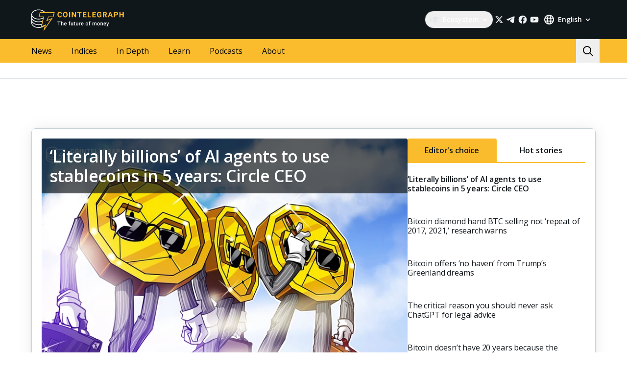

--- FILE ---
content_type: text/html; charset=utf-8
request_url: https://cointelegraph.com/?url=https://ar.cointelegraph.com/news/eu-must-coordinate-crypto-regulation-to-become-global-leader-afme&utm_source=cointelegraph&utm_medium=buttonamp&utm_campaign=articles
body_size: 107891
content:
<!doctype html>
<html data-n-head-ssr dir="ltr" lang="en" data-n-head="%7B%22dir%22:%7B%22ssr%22:%22ltr%22%7D,%22lang%22:%7B%22ssr%22:%22en%22%7D%7D">
  <head >
    <meta data-n-head="ssr" data-hid="sentry-trace" name="sentry-trace" content="78adc4ca87b146448f301e7362ca827c-affbbbc06e88055e-0"><meta data-n-head="ssr" data-hid="sentry-baggage" name="baggage" content="sentry-environment=production,sentry-release=release-546,sentry-public_key=26d85e1737194cc392dd8f51e66f7082,sentry-trace_id=78adc4ca87b146448f301e7362ca827c,sentry-sample_rate=0.1,sentry-transaction=GET%20%2F,sentry-sampled=false"><meta data-n-head="ssr" charset="utf-8"><meta data-n-head="ssr" name="viewport" content="width=device-width, initial-scale=1"><meta data-n-head="ssr" name="apple-mobile-web-app-title" content="Cointelegraph"><meta data-n-head="ssr" name="application-name" content="Cointelegraph"><meta data-n-head="ssr" name="msapplication-TileColor" content="#1a1b1d"><meta data-n-head="ssr" name="msapplication-config" content="/browserconfig.xml"><meta data-n-head="ssr" name="msapplication-TileImage" content="/favicons/mstitle-144x144.png"><meta data-n-head="ssr" name="theme-color" content="#1a1b1d"><meta data-n-head="ssr" name="telegram:channel" content="@cointelegraph"><meta data-n-head="ssr" name="p:domain_verify" content="2c1fd1cbe8d119280a2b90569511a1d0"><meta data-n-head="ssr" name="sogou_site_verification" content="S4FYh8QpiB"><meta data-n-head="ssr" data-hid="description" name="description" content="The most recent news about crypto industry at Cointelegraph. Latest news about bitcoin, ethereum, blockchain, mining, cryptocurrency prices and more" lang="en"><meta data-n-head="ssr" property="og:url" content="https://cointelegraph.com/"><meta data-n-head="ssr" property="og:image" content="https://images.cointelegraph.com/cdn-cgi/image/format=auto,onerror=redirect,quality=90,width=1200/https://s3.cointelegraph.com/storage/uploads/view/6259d082e83d20491f43075c38d970ea.png"><meta data-n-head="ssr" property="og:title" content="Cointelegraph: Bitcoin, Ethereum, Crypto News &amp; Price Indexes"><meta data-n-head="ssr" property="og:description" content="The most recent news about crypto industry at Cointelegraph. Latest news about bitcoin, ethereum, blockchain, mining, cryptocurrency prices and more"><meta data-n-head="ssr" property="og:type" content="website"><meta data-n-head="ssr" property="og:site_name" content="Cointelegraph"><meta data-n-head="ssr" property="twitter:card" content="summary_large_image"><meta data-n-head="ssr" property="twitter:site" content="@cointelegraph"><meta data-n-head="ssr" property="twitter:creator" content="@cointelegraph"><meta data-n-head="ssr" property="twitter:title" content="Cointelegraph: Bitcoin, Ethereum, Crypto News &amp; Price Indexes"><meta data-n-head="ssr" property="twitter:description" content="The most recent news about crypto industry at Cointelegraph. Latest news about bitcoin, ethereum, blockchain, mining, cryptocurrency prices and more"><meta data-n-head="ssr" property="twitter:image" content="https://images.cointelegraph.com/cdn-cgi/image/format=auto,onerror=redirect,quality=90,width=1200/https://s3.cointelegraph.com/storage/uploads/view/6259d082e83d20491f43075c38d970ea.png"><title>Cointelegraph: Bitcoin, Ethereum, Crypto News &amp; Price Indexes</title><link data-n-head="ssr" rel="apple-touch-icon" sizes="180x180" href="/favicons/apple-touch-icon.png"><link data-n-head="ssr" rel="icon" type="image/png" sizes="16x16" href="/favicons/favicon-16x16.png"><link data-n-head="ssr" rel="icon" type="image/png" sizes="32x32" href="/favicons/favicon-32x32.png"><link data-n-head="ssr" rel="manifest" href="/site.webmanifest"><link data-n-head="ssr" rel="mask-icon" href="/favicons/safari-pinned-tab.svg" color="#1a1b1d"><link data-n-head="ssr" rel="shortcut icon" href="/favicon.ico"><link data-n-head="ssr" rel="preconnect" href="https://cointelegraph.com"><link data-n-head="ssr" rel="preconnect" href="https://s3.cointelegraph.com"><link data-n-head="ssr" rel="preconnect" href="https://images.cointelegraph.com"><link data-n-head="ssr" rel="preconnect" href="https://ticker-api.cointelegraph.com"><link data-n-head="ssr" rel="preconnect" href="https://conpletus.cointelegraph.com/v1/"><link data-n-head="ssr" id="10" rel="alternate" hreflang="hi" code="hi" domain="in.cointelegraph.com" href="https://in.cointelegraph.com/"><link data-n-head="ssr" id="25" rel="alternate" hreflang="zh-Hant" code="zh-Hant" domain="tw.cointelegraph.com" href="https://tw.cointelegraph.com/"><link data-n-head="ssr" id="33" rel="alternate" hreflang="vn" code="vn" domain="vn.cointelegraph.com" href="https://vn.cointelegraph.com/"><link data-n-head="ssr" id="36" rel="alternate" hreflang="th" code="th" domain="th.cointelegraph.com" href="https://th.cointelegraph.com/"><link data-n-head="ssr" id="39" rel="alternate" hreflang="mn" code="mn" domain="mn.cointelegraph.com" href="https://mn.cointelegraph.com/"><link data-n-head="ssr" id="42" rel="alternate" hreflang="ph" code="ph" domain="ph.cointelegraph.com" href="https://ph.cointelegraph.com/"><link data-n-head="ssr" id="45" rel="alternate" hreflang="ge" code="ge" domain="ge.cointelegraph.com" href="https://ge.cointelegraph.com/"><link data-n-head="ssr" id="48" rel="alternate" hreflang="id" code="id" domain="id.cointelegraph.com" href="https://id.cointelegraph.com/"><link data-n-head="ssr" id="30" rel="alternate" hreflang="ua" code="ua" domain="ua.cointelegraph.com" href="https://ua.cointelegraph.com/"><link data-n-head="ssr" id="6" rel="alternate" hreflang="fr" code="fr" domain="fr.cointelegraph.com" href="https://fr.cointelegraph.com/"><link data-n-head="ssr" id="3" rel="alternate" hreflang="ru" code="ru" domain="ru.cointelegraph.com" href="https://ru.cointelegraph.com/"><link data-n-head="ssr" id="17" rel="alternate" hreflang="ar-AE" code="ar-AE" domain="ar.cointelegraph.com" href="https://ar.cointelegraph.com/"><link data-n-head="ssr" id="4" rel="alternate" hreflang="zh" code="zh" domain="cn.cointelegraph.com" href="https://cn.cointelegraph.com/"><link data-n-head="ssr" id="5" rel="alternate" hreflang="de" code="de" domain="de.cointelegraph.com" href="https://de.cointelegraph.com/"><link data-n-head="ssr" id="1" rel="alternate" hreflang="en" code="en" domain="cointelegraph.com" href="https://cointelegraph.com/"><link data-n-head="ssr" id="2" rel="alternate" hreflang="es" code="es" domain="es.cointelegraph.com" href="https://es.cointelegraph.com/"><link data-n-head="ssr" id="7" rel="alternate" hreflang="it" code="it" domain="it.cointelegraph.com" href="https://it.cointelegraph.com/"><link data-n-head="ssr" id="22" rel="alternate" hreflang="ja" code="ja" domain="jp.cointelegraph.com" href="https://jp.cointelegraph.com/"><link data-n-head="ssr" id="26" rel="alternate" hreflang="ko" code="ko" domain="kr.cointelegraph.com" href="https://kr.cointelegraph.com/"><link data-n-head="ssr" id="23" rel="alternate" hreflang="pt-BR" code="pt-BR" domain="br.cointelegraph.com" href="https://br.cointelegraph.com/"><link data-n-head="ssr" id="27" rel="alternate" hreflang="tr" code="tr" domain="tr.cointelegraph.com" href="https://tr.cointelegraph.com/"><link data-n-head="ssr" id="28" rel="alternate" hreflang="ms-MY" code="ms-MY" domain="my.cointelegraph.com" href="https://my.cointelegraph.com/"><link data-n-head="ssr" rel="canonical" href="https://cointelegraph.com"><link data-n-head="ssr" rel="alternate" type="application/rss+xml" title="Cointelegraph RSS Feed" href="https://cointelegraph.com/rss"><script data-hid="gtm-datalayer-script">(function(a,c,b){a[b]=a[b]||[];a[b].push({"gtm.start":(new Date).getTime(),event:"gtm.js"})})(window,document,"dataLayer");</script><script data-n-head="ssr" data-hid="ldjson-schema" type="application/ld+json">{"@context":"http://schema.org","@type":"WebSite","url":"https://cointelegraph.com/","name":"Cointelegraph: Bitcoin, Ethereum, Crypto News & Price Indexes","description":"The most recent news about crypto industry at Cointelegraph. Latest news about bitcoin, ethereum, blockchain, mining, cryptocurrency prices and more","image":"https://s3.cointelegraph.com/storage/uploads/view/6259d082e83d20491f43075c38d970ea.png","author":{"@type":"Organization","name":"Cointelegraph","legalName":"Cointelegraph Media USA","url":"https://cointelegraph.com/","logo":"https://cointelegraph.com/assets/img/ct-meta-logo.png","foundingDate":"2013","address":{"@type":"PostalAddress","streetAddress":"589 8th Ave 23 fl","addressLocality":"New York","addressRegion":"NY","postalCode":"10018","addressCountry":"USA"},"sameAs":["https://www.instagram.com/Cointelegraph","https://t.me/cointelegraph","https://www.youtube.com/channel/UCRqBu-grVX1p97WaX4d-OuQ","https://www.facebook.com/cointelegraph","https://www.linkedin.com/company/cointelegraph/","https://x.com/Cointelegraph"]},"publisher":"Cointelegraph","potentialAction":{"@type":"SearchAction","target":"https://cointelegraph.com/search?query={search_term_string}","query-input":"required name=search_term_string"}}</script><noscript data-n-head="ssr" data-hid="gtm-noscript"><iframe src="https://www.googletagmanager.com/ns.html?id=GTM-N5X5C39" height="0" width="0" style="display:none;visibility:hidden"></iframe></noscript><style data-vue-ssr-id="57646c11:0 63726a5b:0 63726a5b:1 229c0cce:0 5c0f29ee:0 b9418f9c:0 338f7920:0 953a7466:0 c6ccd826:0 8b4b2e06:0 1e6afdaa:0 52de5cac:0 93d9b3e2:0 4518f08a:0 607fbb85:0 05a6a536:0 282733e2:0 566afe07:0 56842e15:0 2747d7f2:0 0041534e:0 36e5f6c2:0 61232e7a:0">/*
! tailwindcss v3.4.11 | MIT License | https://tailwindcss.com
*//*
1. Prevent padding and border from affecting element width. (https://github.com/mozdevs/cssremedy/issues/4)
2. Allow adding a border to an element by just adding a border-width. (https://github.com/tailwindcss/tailwindcss/pull/116)
*/

*,
::before,
::after {
  box-sizing: border-box; /* 1 */
  border-width: 0; /* 2 */
  border-style: solid; /* 2 */
  border-color: #e5e7eb; /* 2 */
}

::before,
::after {
  --tw-content: '';
}

/*
1. Use a consistent sensible line-height in all browsers.
2. Prevent adjustments of font size after orientation changes in iOS.
3. Use a more readable tab size.
4. Use the user's configured `sans` font-family by default.
5. Use the user's configured `sans` font-feature-settings by default.
6. Use the user's configured `sans` font-variation-settings by default.
7. Disable tap highlights on iOS
*/

html,
:host {
  line-height: 1.5; /* 1 */
  -webkit-text-size-adjust: 100%; /* 2 */
  -moz-tab-size: 4; /* 3 */
  -o-tab-size: 4;
     tab-size: 4; /* 3 */
  font-family: ui-sans-serif, system-ui, sans-serif, "Apple Color Emoji", "Segoe UI Emoji", "Segoe UI Symbol", "Noto Color Emoji"; /* 4 */
  font-feature-settings: normal; /* 5 */
  font-variation-settings: normal; /* 6 */
  -webkit-tap-highlight-color: transparent; /* 7 */
}

/*
1. Remove the margin in all browsers.
2. Inherit line-height from `html` so users can set them as a class directly on the `html` element.
*/

body {
  margin: 0; /* 1 */
  line-height: inherit; /* 2 */
}

/*
1. Add the correct height in Firefox.
2. Correct the inheritance of border color in Firefox. (https://bugzilla.mozilla.org/show_bug.cgi?id=190655)
3. Ensure horizontal rules are visible by default.
*/

hr {
  height: 0; /* 1 */
  color: inherit; /* 2 */
  border-top-width: 1px; /* 3 */
}

/*
Add the correct text decoration in Chrome, Edge, and Safari.
*/

abbr:where([title]) {
  -webkit-text-decoration: underline dotted;
          text-decoration: underline dotted;
}

/*
Remove the default font size and weight for headings.
*/

h1,
h2,
h3,
h4,
h5,
h6 {
  font-size: inherit;
  font-weight: inherit;
}

/*
Reset links to optimize for opt-in styling instead of opt-out.
*/

a {
  color: inherit;
  text-decoration: inherit;
}

/*
Add the correct font weight in Edge and Safari.
*/

b,
strong {
  font-weight: bolder;
}

/*
1. Use the user's configured `mono` font-family by default.
2. Use the user's configured `mono` font-feature-settings by default.
3. Use the user's configured `mono` font-variation-settings by default.
4. Correct the odd `em` font sizing in all browsers.
*/

code,
kbd,
samp,
pre {
  font-family: ui-monospace, SFMono-Regular, Menlo, Monaco, Consolas, "Liberation Mono", "Courier New", monospace; /* 1 */
  font-feature-settings: normal; /* 2 */
  font-variation-settings: normal; /* 3 */
  font-size: 1em; /* 4 */
}

/*
Add the correct font size in all browsers.
*/

small {
  font-size: 80%;
}

/*
Prevent `sub` and `sup` elements from affecting the line height in all browsers.
*/

sub,
sup {
  font-size: 75%;
  line-height: 0;
  position: relative;
  vertical-align: baseline;
}

sub {
  bottom: -0.25em;
}

sup {
  top: -0.5em;
}

/*
1. Remove text indentation from table contents in Chrome and Safari. (https://bugs.chromium.org/p/chromium/issues/detail?id=999088, https://bugs.webkit.org/show_bug.cgi?id=201297)
2. Correct table border color inheritance in all Chrome and Safari. (https://bugs.chromium.org/p/chromium/issues/detail?id=935729, https://bugs.webkit.org/show_bug.cgi?id=195016)
3. Remove gaps between table borders by default.
*/

table {
  text-indent: 0; /* 1 */
  border-color: inherit; /* 2 */
  border-collapse: collapse; /* 3 */
}

/*
1. Change the font styles in all browsers.
2. Remove the margin in Firefox and Safari.
3. Remove default padding in all browsers.
*/

button,
input,
optgroup,
select,
textarea {
  font-family: inherit; /* 1 */
  font-feature-settings: inherit; /* 1 */
  font-variation-settings: inherit; /* 1 */
  font-size: 100%; /* 1 */
  font-weight: inherit; /* 1 */
  line-height: inherit; /* 1 */
  letter-spacing: inherit; /* 1 */
  color: inherit; /* 1 */
  margin: 0; /* 2 */
  padding: 0; /* 3 */
}

/*
Remove the inheritance of text transform in Edge and Firefox.
*/

button,
select {
  text-transform: none;
}

/*
1. Correct the inability to style clickable types in iOS and Safari.
2. Remove default button styles.
*/

button,
input:where([type='button']),
input:where([type='reset']),
input:where([type='submit']) {
  -webkit-appearance: button; /* 1 */
  background-color: transparent; /* 2 */
  background-image: none; /* 2 */
}

/*
Use the modern Firefox focus style for all focusable elements.
*/

:-moz-focusring {
  outline: auto;
}

/*
Remove the additional `:invalid` styles in Firefox. (https://github.com/mozilla/gecko-dev/blob/2f9eacd9d3d995c937b4251a5557d95d494c9be1/layout/style/res/forms.css#L728-L737)
*/

:-moz-ui-invalid {
  box-shadow: none;
}

/*
Add the correct vertical alignment in Chrome and Firefox.
*/

progress {
  vertical-align: baseline;
}

/*
Correct the cursor style of increment and decrement buttons in Safari.
*/

::-webkit-inner-spin-button,
::-webkit-outer-spin-button {
  height: auto;
}

/*
1. Correct the odd appearance in Chrome and Safari.
2. Correct the outline style in Safari.
*/

[type='search'] {
  -webkit-appearance: textfield; /* 1 */
  outline-offset: -2px; /* 2 */
}

/*
Remove the inner padding in Chrome and Safari on macOS.
*/

::-webkit-search-decoration {
  -webkit-appearance: none;
}

/*
1. Correct the inability to style clickable types in iOS and Safari.
2. Change font properties to `inherit` in Safari.
*/

::-webkit-file-upload-button {
  -webkit-appearance: button; /* 1 */
  font: inherit; /* 2 */
}

/*
Add the correct display in Chrome and Safari.
*/

summary {
  display: list-item;
}

/*
Removes the default spacing and border for appropriate elements.
*/

blockquote,
dl,
dd,
h1,
h2,
h3,
h4,
h5,
h6,
hr,
figure,
p,
pre {
  margin: 0;
}

fieldset {
  margin: 0;
  padding: 0;
}

legend {
  padding: 0;
}

ol,
ul,
menu {
  list-style: none;
  margin: 0;
  padding: 0;
}

/*
Reset default styling for dialogs.
*/
dialog {
  padding: 0;
}

/*
Prevent resizing textareas horizontally by default.
*/

textarea {
  resize: vertical;
}

/*
1. Reset the default placeholder opacity in Firefox. (https://github.com/tailwindlabs/tailwindcss/issues/3300)
2. Set the default placeholder color to the user's configured gray 400 color.
*/

input::-moz-placeholder, textarea::-moz-placeholder {
  opacity: 1; /* 1 */
  color: #9ca3af; /* 2 */
}

input::placeholder,
textarea::placeholder {
  opacity: 1; /* 1 */
  color: #9ca3af; /* 2 */
}

/*
Set the default cursor for buttons.
*/

button,
[role="button"] {
  cursor: pointer;
}

/*
Make sure disabled buttons don't get the pointer cursor.
*/
:disabled {
  cursor: default;
}

/*
1. Make replaced elements `display: block` by default. (https://github.com/mozdevs/cssremedy/issues/14)
2. Add `vertical-align: middle` to align replaced elements more sensibly by default. (https://github.com/jensimmons/cssremedy/issues/14#issuecomment-634934210)
   This can trigger a poorly considered lint error in some tools but is included by design.
*/

img,
svg,
video,
canvas,
audio,
iframe,
embed,
object {
  display: block; /* 1 */
  vertical-align: middle; /* 2 */
}

/*
Constrain images and videos to the parent width and preserve their intrinsic aspect ratio. (https://github.com/mozdevs/cssremedy/issues/14)
*/

img,
video {
  max-width: 100%;
  height: auto;
}

/* Make elements with the HTML hidden attribute stay hidden by default */
[hidden] {
  display: none;
}

*, ::before, ::after {
  --tw-border-spacing-x: 0;
  --tw-border-spacing-y: 0;
  --tw-translate-x: 0;
  --tw-translate-y: 0;
  --tw-rotate: 0;
  --tw-skew-x: 0;
  --tw-skew-y: 0;
  --tw-scale-x: 1;
  --tw-scale-y: 1;
  --tw-pan-x:  ;
  --tw-pan-y:  ;
  --tw-pinch-zoom:  ;
  --tw-scroll-snap-strictness: proximity;
  --tw-gradient-from-position:  ;
  --tw-gradient-via-position:  ;
  --tw-gradient-to-position:  ;
  --tw-ordinal:  ;
  --tw-slashed-zero:  ;
  --tw-numeric-figure:  ;
  --tw-numeric-spacing:  ;
  --tw-numeric-fraction:  ;
  --tw-ring-inset:  ;
  --tw-ring-offset-width: 0px;
  --tw-ring-offset-color: #fff;
  --tw-ring-color: rgb(59 130 246 / 0.5);
  --tw-ring-offset-shadow: 0 0 #0000;
  --tw-ring-shadow: 0 0 #0000;
  --tw-shadow: 0 0 #0000;
  --tw-shadow-colored: 0 0 #0000;
  --tw-blur:  ;
  --tw-brightness:  ;
  --tw-contrast:  ;
  --tw-grayscale:  ;
  --tw-hue-rotate:  ;
  --tw-invert:  ;
  --tw-saturate:  ;
  --tw-sepia:  ;
  --tw-drop-shadow:  ;
  --tw-backdrop-blur:  ;
  --tw-backdrop-brightness:  ;
  --tw-backdrop-contrast:  ;
  --tw-backdrop-grayscale:  ;
  --tw-backdrop-hue-rotate:  ;
  --tw-backdrop-invert:  ;
  --tw-backdrop-opacity:  ;
  --tw-backdrop-saturate:  ;
  --tw-backdrop-sepia:  ;
  --tw-contain-size:  ;
  --tw-contain-layout:  ;
  --tw-contain-paint:  ;
  --tw-contain-style:  ;
}

::backdrop {
  --tw-border-spacing-x: 0;
  --tw-border-spacing-y: 0;
  --tw-translate-x: 0;
  --tw-translate-y: 0;
  --tw-rotate: 0;
  --tw-skew-x: 0;
  --tw-skew-y: 0;
  --tw-scale-x: 1;
  --tw-scale-y: 1;
  --tw-pan-x:  ;
  --tw-pan-y:  ;
  --tw-pinch-zoom:  ;
  --tw-scroll-snap-strictness: proximity;
  --tw-gradient-from-position:  ;
  --tw-gradient-via-position:  ;
  --tw-gradient-to-position:  ;
  --tw-ordinal:  ;
  --tw-slashed-zero:  ;
  --tw-numeric-figure:  ;
  --tw-numeric-spacing:  ;
  --tw-numeric-fraction:  ;
  --tw-ring-inset:  ;
  --tw-ring-offset-width: 0px;
  --tw-ring-offset-color: #fff;
  --tw-ring-color: rgb(59 130 246 / 0.5);
  --tw-ring-offset-shadow: 0 0 #0000;
  --tw-ring-shadow: 0 0 #0000;
  --tw-shadow: 0 0 #0000;
  --tw-shadow-colored: 0 0 #0000;
  --tw-blur:  ;
  --tw-brightness:  ;
  --tw-contrast:  ;
  --tw-grayscale:  ;
  --tw-hue-rotate:  ;
  --tw-invert:  ;
  --tw-saturate:  ;
  --tw-sepia:  ;
  --tw-drop-shadow:  ;
  --tw-backdrop-blur:  ;
  --tw-backdrop-brightness:  ;
  --tw-backdrop-contrast:  ;
  --tw-backdrop-grayscale:  ;
  --tw-backdrop-hue-rotate:  ;
  --tw-backdrop-invert:  ;
  --tw-backdrop-opacity:  ;
  --tw-backdrop-saturate:  ;
  --tw-backdrop-sepia:  ;
  --tw-contain-size:  ;
  --tw-contain-layout:  ;
  --tw-contain-paint:  ;
  --tw-contain-style:  ;
}
.container {
  width: 100%;
}
@media (min-width: 480px) {

  .container {
    max-width: 480px;
  }
}
@media (min-width: 550px) {

  .container {
    max-width: 550px;
  }
}
@media (min-width: 768px) {

  .container {
    max-width: 768px;
  }
}
@media (min-width: 992px) {

  .container {
    max-width: 992px;
  }
}
@media (min-width: 1192px) {

  .container {
    max-width: 1192px;
  }
}
@media (min-width: 1232px) {

  .container {
    max-width: 1232px;
  }
}
@media (min-width: 1440px) {

  .container {
    max-width: 1440px;
  }
}
.pointer-events-none {
  pointer-events: none;
}
.\!visible {
  visibility: visible !important;
}
.visible {
  visibility: visible;
}
.invisible {
  visibility: hidden;
}
.collapse {
  visibility: collapse;
}
.\!static {
  position: static !important;
}
.static {
  position: static;
}
.fixed {
  position: fixed;
}
.absolute {
  position: absolute;
}
.relative {
  position: relative;
}
.sticky {
  position: sticky;
}
.inset-0 {
  inset: 0px;
}
.inset-y-0 {
  top: 0px;
  bottom: 0px;
}
.\!left-0 {
  left: 0px !important;
}
.\!right-0 {
  right: 0px !important;
}
.-top-2 {
  top: -0.5rem;
}
.-top-4 {
  top: -1rem;
}
.-top-4\.5 {
  top: -1.125rem;
}
.bottom-0 {
  bottom: 0px;
}
.bottom-0\.5 {
  bottom: 0.125rem;
}
.bottom-1 {
  bottom: 0.25rem;
}
.bottom-12 {
  bottom: 3rem;
}
.bottom-2 {
  bottom: 0.5rem;
}
.bottom-4 {
  bottom: 1rem;
}
.bottom-6 {
  bottom: 1.5rem;
}
.bottom-7 {
  bottom: 1.75rem;
}
.left-0 {
  left: 0px;
}
.left-1\/2 {
  left: 50%;
}
.left-4 {
  left: 1rem;
}
.left-8 {
  left: 2rem;
}
.left-full {
  left: 100%;
}
.right-0 {
  right: 0px;
}
.right-1 {
  right: 0.25rem;
}
.right-2 {
  right: 0.5rem;
}
.right-4 {
  right: 1rem;
}
.right-5 {
  right: 1.25rem;
}
.right-\[15px\] {
  right: 15px;
}
.top-0 {
  top: 0px;
}
.top-1 {
  top: 0.25rem;
}
.top-1\/2 {
  top: 50%;
}
.top-4 {
  top: 1rem;
}
.top-5 {
  top: 1.25rem;
}
.top-6 {
  top: 1.5rem;
}
.top-8 {
  top: 2rem;
}
.top-\[11px\] {
  top: 11px;
}
.top-\[26px\] {
  top: 26px;
}
.top-\[calc\(100\%\+4px\)\] {
  top: calc(100% + 4px);
}
.top-full {
  top: 100%;
}
.-left-1 {
  left: -0.25rem;
}
.-left-10 {
  left: -2.5rem;
}
.-right-1 {
  right: -0.25rem;
}
.-right-10 {
  right: -2.5rem;
}
.-right-12 {
  right: -3rem;
}
.left-1 {
  left: 0.25rem;
}
.start-1 {
  inset-inline-start: 0.25rem;
}
.z-0 {
  z-index: 0;
}
.z-10 {
  z-index: 10;
}
.z-20 {
  z-index: 20;
}
.z-30 {
  z-index: 30;
}
.z-50 {
  z-index: 50;
}
.z-\[1\] {
  z-index: 1;
}
.z-\[2\] {
  z-index: 2;
}
.col-span-1 {
  grid-column: span 1 / span 1;
}
.col-span-2 {
  grid-column: span 2 / span 2;
}
.col-span-3 {
  grid-column: span 3 / span 3;
}
.row-span-2 {
  grid-row: span 2 / span 2;
}
.row-span-1 {
  grid-row: span 1 / span 1;
}
.row-span-3 {
  grid-row: span 3 / span 3;
}
.m-0 {
  margin: 0px;
}
.m-1 {
  margin: 0.25rem;
}
.m-2 {
  margin: 0.5rem;
}
.m-auto {
  margin: auto;
}
.-mx-2\.5 {
  margin-left: -0.625rem;
  margin-right: -0.625rem;
}
.-mx-4 {
  margin-left: -1rem;
  margin-right: -1rem;
}
.-mx-6 {
  margin-left: -1.5rem;
  margin-right: -1.5rem;
}
.mx-1 {
  margin-left: 0.25rem;
  margin-right: 0.25rem;
}
.mx-2 {
  margin-left: 0.5rem;
  margin-right: 0.5rem;
}
.mx-4 {
  margin-left: 1rem;
  margin-right: 1rem;
}
.mx-5 {
  margin-left: 1.25rem;
  margin-right: 1.25rem;
}
.mx-auto {
  margin-left: auto;
  margin-right: auto;
}
.my-0 {
  margin-top: 0px;
  margin-bottom: 0px;
}
.my-1 {
  margin-top: 0.25rem;
  margin-bottom: 0.25rem;
}
.my-2 {
  margin-top: 0.5rem;
  margin-bottom: 0.5rem;
}
.my-2\.5 {
  margin-top: 0.625rem;
  margin-bottom: 0.625rem;
}
.my-4 {
  margin-top: 1rem;
  margin-bottom: 1rem;
}
.my-8 {
  margin-top: 2rem;
  margin-bottom: 2rem;
}
.-mx-2 {
  margin-left: -0.5rem;
  margin-right: -0.5rem;
}
.-mx-8 {
  margin-left: -2rem;
  margin-right: -2rem;
}
.mx-0 {
  margin-left: 0px;
  margin-right: 0px;
}
.mx-3 {
  margin-left: 0.75rem;
  margin-right: 0.75rem;
}
.\!mb-4 {
  margin-bottom: 1rem !important;
}
.\!ml-0 {
  margin-left: 0px !important;
}
.\!mt-0 {
  margin-top: 0px !important;
}
.\!mt-2 {
  margin-top: 0.5rem !important;
}
.-mb-0\.5 {
  margin-bottom: -0.125rem;
}
.-me-4 {
  margin-inline-end: -1rem;
}
.-ml-2\.5 {
  margin-left: -0.625rem;
}
.-mr-2\.5 {
  margin-right: -0.625rem;
}
.-mt-12 {
  margin-top: -3rem;
}
.mb-0 {
  margin-bottom: 0px;
}
.mb-1 {
  margin-bottom: 0.25rem;
}
.mb-10 {
  margin-bottom: 2.5rem;
}
.mb-12 {
  margin-bottom: 3rem;
}
.mb-16 {
  margin-bottom: 4rem;
}
.mb-2 {
  margin-bottom: 0.5rem;
}
.mb-20 {
  margin-bottom: 5rem;
}
.mb-250 {
  margin-bottom: 250px;
}
.mb-3 {
  margin-bottom: 0.75rem;
}
.mb-4 {
  margin-bottom: 1rem;
}
.mb-5 {
  margin-bottom: 1.25rem;
}
.mb-6 {
  margin-bottom: 1.5rem;
}
.mb-7\.5 {
  margin-bottom: 1.875rem;
}
.mb-8 {
  margin-bottom: 2rem;
}
.mb-\[73px\] {
  margin-bottom: 73px;
}
.me-1 {
  margin-inline-end: 0.25rem;
}
.me-1\.5 {
  margin-inline-end: 0.375rem;
}
.me-3 {
  margin-inline-end: 0.75rem;
}
.me-4 {
  margin-inline-end: 1rem;
}
.me-auto {
  margin-inline-end: auto;
}
.ml-0 {
  margin-left: 0px;
}
.ml-2 {
  margin-left: 0.5rem;
}
.ml-2\.5 {
  margin-left: 0.625rem;
}
.ml-4 {
  margin-left: 1rem;
}
.ml-5 {
  margin-left: 1.25rem;
}
.ml-\[6\.25\%\] {
  margin-left: 6.25%;
}
.ml-auto {
  margin-left: auto;
}
.mr-1 {
  margin-right: 0.25rem;
}
.mr-10 {
  margin-right: 2.5rem;
}
.mr-2 {
  margin-right: 0.5rem;
}
.mr-2\.5 {
  margin-right: 0.625rem;
}
.mr-4 {
  margin-right: 1rem;
}
.mr-5 {
  margin-right: 1.25rem;
}
.mr-6 {
  margin-right: 1.5rem;
}
.mr-8 {
  margin-right: 2rem;
}
.ms-1 {
  margin-inline-start: 0.25rem;
}
.ms-2 {
  margin-inline-start: 0.5rem;
}
.ms-6\.5 {
  margin-inline-start: 1.625rem;
}
.ms-auto {
  margin-inline-start: auto;
}
.mt-0 {
  margin-top: 0px;
}
.mt-1 {
  margin-top: 0.25rem;
}
.mt-12 {
  margin-top: 3rem;
}
.mt-2 {
  margin-top: 0.5rem;
}
.mt-2\.5 {
  margin-top: 0.625rem;
}
.mt-20 {
  margin-top: 5rem;
}
.mt-24 {
  margin-top: 6rem;
}
.mt-3 {
  margin-top: 0.75rem;
}
.mt-3\.5 {
  margin-top: 0.875rem;
}
.mt-4 {
  margin-top: 1rem;
}
.mt-5 {
  margin-top: 1.25rem;
}
.mt-6 {
  margin-top: 1.5rem;
}
.mt-8 {
  margin-top: 2rem;
}
.mt-\[267px\] {
  margin-top: 267px;
}
.mt-auto {
  margin-top: auto;
}
.\!mt-4 {
  margin-top: 1rem !important;
}
.-mb-0 {
  margin-bottom: -0px;
}
.-ml-2 {
  margin-left: -0.5rem;
}
.-mr-2 {
  margin-right: -0.5rem;
}
.-mt-16 {
  margin-top: -4rem;
}
.mb-7 {
  margin-bottom: 1.75rem;
}
.ml-1 {
  margin-left: 0.25rem;
}
.ml-12 {
  margin-left: 3rem;
}
.mr-0 {
  margin-right: 0px;
}
.mr-12 {
  margin-right: 3rem;
}
.mr-auto {
  margin-right: auto;
}
.ms-6 {
  margin-inline-start: 1.5rem;
}
.mt-10 {
  margin-top: 2.5rem;
}
.mt-14 {
  margin-top: 3.5rem;
}
.mt-16 {
  margin-top: 4rem;
}
.mt-7 {
  margin-top: 1.75rem;
}
.box-border {
  box-sizing: border-box;
}
.box-content {
  box-sizing: content-box;
}
.line-clamp-2 {
  overflow: hidden;
  display: -webkit-box;
  -webkit-box-orient: vertical;
  -webkit-line-clamp: 2;
}
.line-clamp-3 {
  overflow: hidden;
  display: -webkit-box;
  -webkit-box-orient: vertical;
  -webkit-line-clamp: 3;
}
.line-clamp-4 {
  overflow: hidden;
  display: -webkit-box;
  -webkit-box-orient: vertical;
  -webkit-line-clamp: 4;
}
.line-clamp-none {
  overflow: visible;
  display: block;
  -webkit-box-orient: horizontal;
  -webkit-line-clamp: none;
}
.block {
  display: block;
}
.\!block {
  display: block !important;
}
.inline-block {
  display: inline-block;
}
.\!inline {
  display: inline !important;
}
.inline {
  display: inline;
}
.flex {
  display: flex;
}
.inline-flex {
  display: inline-flex;
}
.table {
  display: table;
}
.table-cell {
  display: table-cell;
}
.table-row {
  display: table-row;
}
.grid {
  display: grid;
}
.contents {
  display: contents;
}
.list-item {
  display: list-item;
}
.\!hidden {
  display: none !important;
}
.hidden {
  display: none;
}
.aspect-\[3\/2\] {
  aspect-ratio: 3/2;
}
.\!h-4 {
  height: 1rem !important;
}
.\!h-auto {
  height: auto !important;
}
.h-0 {
  height: 0px;
}
.h-10 {
  height: 2.5rem;
}
.h-12 {
  height: 3rem;
}
.h-128 {
  height: 32rem;
}
.h-139 {
  height: 34.75rem;
}
.h-14 {
  height: 3.5rem;
}
.h-16 {
  height: 4rem;
}
.h-17 {
  height: 4.25rem;
}
.h-1em {
  height: 1em;
}
.h-20 {
  height: 5rem;
}
.h-22 {
  height: 5.5rem;
}
.h-3 {
  height: 0.75rem;
}
.h-3\.5 {
  height: 0.875rem;
}
.h-32 {
  height: 8rem;
}
.h-35 {
  height: 8.75rem;
}
.h-36 {
  height: 9rem;
}
.h-4 {
  height: 1rem;
}
.h-4\.5 {
  height: 1.125rem;
}
.h-5 {
  height: 1.25rem;
}
.h-6 {
  height: 1.5rem;
}
.h-7 {
  height: 1.75rem;
}
.h-76\.25 {
  height: 19.0625rem;
}
.h-8 {
  height: 2rem;
}
.h-9 {
  height: 2.25rem;
}
.h-90 {
  height: 22.5rem;
}
.h-\[--image-height\] {
  height: var(--image-height);
}
.h-\[100dvh\] {
  height: 100dvh;
}
.h-\[120px\] {
  height: 120px;
}
.h-\[154px\] {
  height: 154px;
}
.h-\[1em\] {
  height: 1em;
}
.h-\[200px\] {
  height: 200px;
}
.h-\[22px\] {
  height: 22px;
}
.h-\[250px\] {
  height: 250px;
}
.h-\[324px\] {
  height: 324px;
}
.h-\[32px\] {
  height: 32px;
}
.h-\[40px\] {
  height: 40px;
}
.h-\[48px\] {
  height: 48px;
}
.h-\[64px\] {
  height: 64px;
}
.h-\[90\%\] {
  height: 90%;
}
.h-\[var\(--ct-article-preview-height\)\] {
  height: var(--ct-article-preview-height);
}
.h-\[var\(-ct-article-preview-height\)\] {
  height: var(-ct-article-preview-height);
}
.h-auto {
  height: auto;
}
.h-fit {
  height: -moz-fit-content;
  height: fit-content;
}
.h-full {
  height: 100%;
}
.h-inherit {
  height: inherit;
}
.h-px {
  height: 1px;
}
.h-screen {
  height: 100vh;
}
.h-1 {
  height: 0.25rem;
}
.h-10\.5 {
  height: 2.625rem;
}
.h-140 {
  height: 35rem;
}
.h-24 {
  height: 6rem;
}
.h-28 {
  height: 7rem;
}
.h-44 {
  height: 11rem;
}
.max-h-4 {
  max-height: 1rem;
}
.max-h-\[336px\] {
  max-height: 336px;
}
.max-h-\[440px\] {
  max-height: 440px;
}
.max-h-full {
  max-height: 100%;
}
.min-h-1032 {
  min-height: 1032px;
}
.min-h-139\.5 {
  min-height: 34.875rem;
}
.min-h-73\.5 {
  min-height: 18.375rem;
}
.min-h-88 {
  min-height: 88px;
}
.min-h-\[154px\] {
  min-height: 154px;
}
.min-h-\[200px\] {
  min-height: 200px;
}
.min-h-\[390px\] {
  min-height: 390px;
}
.min-h-\[inherit\] {
  min-height: inherit;
}
.min-h-full {
  min-height: 100%;
}
.min-h-screen {
  min-height: 100vh;
}
.min-h-139 {
  min-height: 34.75rem;
}
.min-h-760 {
  min-height: 760px;
}
.min-h-80 {
  min-height: 20rem;
}
.\!w-4 {
  width: 1rem !important;
}
.w-0 {
  width: 0px;
}
.w-1\/2 {
  width: 50%;
}
.w-10 {
  width: 2.5rem;
}
.w-11 {
  width: 2.75rem;
}
.w-12 {
  width: 3rem;
}
.w-16 {
  width: 4rem;
}
.w-1em {
  width: 1em;
}
.w-20 {
  width: 5rem;
}
.w-25 {
  width: 6.25rem;
}
.w-27\.5 {
  width: 6.875rem;
}
.w-29 {
  width: 7.25rem;
}
.w-3 {
  width: 0.75rem;
}
.w-31 {
  width: 7.75rem;
}
.w-32 {
  width: 8rem;
}
.w-32\.5 {
  width: 8.125rem;
}
.w-4 {
  width: 1rem;
}
.w-4\.5 {
  width: 1.125rem;
}
.w-40 {
  width: 10rem;
}
.w-40\.5 {
  width: 10.125rem;
}
.w-41\.25 {
  width: 10.3125rem;
}
.w-45 {
  width: 11.25rem;
}
.w-48 {
  width: 12rem;
}
.w-5 {
  width: 1.25rem;
}
.w-6 {
  width: 1.5rem;
}
.w-64 {
  width: 16rem;
}
.w-7 {
  width: 1.75rem;
}
.w-7\.5 {
  width: 1.875rem;
}
.w-74\.5 {
  width: 18.625rem;
}
.w-75 {
  width: 18.75rem;
}
.w-8 {
  width: 2rem;
}
.w-9 {
  width: 2.25rem;
}
.w-\[--image-width\] {
  width: var(--image-width);
}
.w-\[100px\] {
  width: 100px;
}
.w-\[128px\] {
  width: 128px;
}
.w-\[14em\] {
  width: 14em;
}
.w-\[18px\] {
  width: 18px;
}
.w-\[1em\] {
  width: 1em;
}
.w-\[22px\] {
  width: 22px;
}
.w-\[236px\] {
  width: 236px;
}
.w-\[256px\] {
  width: 256px;
}
.w-\[280px\] {
  width: 280px;
}
.w-\[300px\] {
  width: 300px;
}
.w-\[304px\] {
  width: 304px;
}
.w-\[31\.25\%\] {
  width: 31.25%;
}
.w-\[369px\] {
  width: 369px;
}
.w-\[4\.5rem\] {
  width: 4.5rem;
}
.w-\[432px\] {
  width: 432px;
}
.w-\[60px\] {
  width: 60px;
}
.w-\[calc\(100\%_-_72px\)\] {
  width: calc(100% - 72px);
}
.w-auto {
  width: auto;
}
.w-fit {
  width: -moz-fit-content;
  width: fit-content;
}
.w-full {
  width: 100%;
}
.w-max {
  width: -moz-max-content;
  width: max-content;
}
.w-min {
  width: -moz-min-content;
  width: min-content;
}
.w-screen {
  width: 100vw;
}
.w-1 {
  width: 0.25rem;
}
.w-192 {
  width: 48rem;
}
.w-27 {
  width: 6.75rem;
}
.w-28 {
  width: 7rem;
}
.w-52 {
  width: 13rem;
}
.w-76 {
  width: 19rem;
}
.min-w-31 {
  min-width: 7.75rem;
}
.min-w-37\.5 {
  min-width: 9.375rem;
}
.min-w-48 {
  min-width: 12rem;
}
.min-w-56 {
  min-width: 14rem;
}
.min-w-76\.25 {
  min-width: 19.0625rem;
}
.min-w-8 {
  min-width: 2rem;
}
.min-w-80 {
  min-width: 20rem;
}
.min-w-\[224px\] {
  min-width: 224px;
}
.min-w-\[256px\] {
  min-width: 256px;
}
.min-w-\[288px\] {
  min-width: 288px;
}
.min-w-full {
  min-width: 100%;
}
.min-w-10 {
  min-width: 2.5rem;
}
.min-w-135 {
  min-width: 33.75rem;
}
.min-w-76 {
  min-width: 19rem;
}
.max-w-148\.75 {
  max-width: 37.1875rem;
}
.max-w-211\.5 {
  max-width: 52.875rem;
}
.max-w-231 {
  max-width: 57.75rem;
}
.max-w-243 {
  max-width: 60.75rem;
}
.max-w-27rem {
  max-width: 27rem;
}
.max-w-290 {
  max-width: 72.5rem;
}
.max-w-298 {
  max-width: 74.5rem;
}
.max-w-32 {
  max-width: 8rem;
}
.max-w-35 {
  max-width: 8.75rem;
}
.max-w-35ch {
  max-width: 35ch;
}
.max-w-38\.5 {
  max-width: 9.625rem;
}
.max-w-6 {
  max-width: 1.5rem;
}
.max-w-64 {
  max-width: 16rem;
}
.max-w-80ch {
  max-width: 80ch;
}
.max-w-92\.5 {
  max-width: 23.125rem;
}
.max-w-\[100px\] {
  max-width: 100px;
}
.max-w-\[203px\] {
  max-width: 203px;
}
.max-w-\[390px\] {
  max-width: 390px;
}
.max-w-\[718px\] {
  max-width: 718px;
}
.max-w-\[768px\] {
  max-width: 768px;
}
.max-w-fit {
  max-width: -moz-fit-content;
  max-width: fit-content;
}
.max-w-full {
  max-width: 100%;
}
.max-w-screen-md {
  max-width: 992px;
}
.max-w-192 {
  max-width: 48rem;
}
.max-w-238 {
  max-width: 59.5rem;
}
.max-w-285 {
  max-width: 71.25rem;
}
.max-w-295 {
  max-width: 73.75rem;
}
.max-w-48 {
  max-width: 12rem;
}
.max-w-50ch {
  max-width: 50ch;
}
.max-w-56 {
  max-width: 14rem;
}
.max-w-96 {
  max-width: 24rem;
}
.max-w-\[\"\.concat\(r\.imageSize\.width\2c \"\] {
  max-width: ".concat(r.imageSize.width,";
}
.max-w-\[\"\.concat\(v\.value\2c \"\] {
  max-width: ".concat(v.value,";
}
.max-w-none {
  max-width: none;
}
.max-w-screen-sm {
  max-width: 768px;
}
.flex-1 {
  flex: 1 1 0%;
}
.flex-\[0_0_747px\] {
  flex: 0 0 747px;
}
.flex-none {
  flex: none;
}
.flex-initial {
  flex: 0 1 auto;
}
.flex-shrink {
  flex-shrink: 1;
}
.flex-shrink-0 {
  flex-shrink: 0;
}
.shrink {
  flex-shrink: 1;
}
.shrink-0 {
  flex-shrink: 0;
}
.shrink-\[10\] {
  flex-shrink: 10;
}
.flex-grow {
  flex-grow: 1;
}
.grow {
  flex-grow: 1;
}
.grow-0 {
  flex-grow: 0;
}
.basis-0 {
  flex-basis: 0px;
}
.basis-1\/2 {
  flex-basis: 50%;
}
.basis-1\/3 {
  flex-basis: 33.333333%;
}
.basis-5 {
  flex-basis: 1.25rem;
}
.basis-6 {
  flex-basis: 1.5rem;
}
.basis-8 {
  flex-basis: 2rem;
}
.basis-\[114px\] {
  flex-basis: 114px;
}
.basis-\[300px\] {
  flex-basis: 300px;
}
.basis-\[content\] {
  flex-basis: content;
}
.basis-auto {
  flex-basis: auto;
}
.basis-full {
  flex-basis: 100%;
}
.basis-1 {
  flex-basis: 0.25rem;
}
.basis-12 {
  flex-basis: 3rem;
}
.basis-2 {
  flex-basis: 0.5rem;
}
.table-auto {
  table-layout: auto;
}
.border-collapse {
  border-collapse: collapse;
}
.origin-\[center_0_0\] {
  transform-origin: center 0 0;
}
.origin-left {
  transform-origin: left;
}
.-translate-x-1\/2 {
  --tw-translate-x: -50%;
  transform: translate(var(--tw-translate-x), var(--tw-translate-y)) rotate(var(--tw-rotate)) skewX(var(--tw-skew-x)) skewY(var(--tw-skew-y)) scaleX(var(--tw-scale-x)) scaleY(var(--tw-scale-y));
}
.-translate-x-2 {
  --tw-translate-x: -0.5rem;
  transform: translate(var(--tw-translate-x), var(--tw-translate-y)) rotate(var(--tw-rotate)) skewX(var(--tw-skew-x)) skewY(var(--tw-skew-y)) scaleX(var(--tw-scale-x)) scaleY(var(--tw-scale-y));
}
.-translate-x-4 {
  --tw-translate-x: -1rem;
  transform: translate(var(--tw-translate-x), var(--tw-translate-y)) rotate(var(--tw-rotate)) skewX(var(--tw-skew-x)) skewY(var(--tw-skew-y)) scaleX(var(--tw-scale-x)) scaleY(var(--tw-scale-y));
}
.-translate-y-1\/2 {
  --tw-translate-y: -50%;
  transform: translate(var(--tw-translate-x), var(--tw-translate-y)) rotate(var(--tw-rotate)) skewX(var(--tw-skew-x)) skewY(var(--tw-skew-y)) scaleX(var(--tw-scale-x)) scaleY(var(--tw-scale-y));
}
.-translate-y-16 {
  --tw-translate-y: -4rem;
  transform: translate(var(--tw-translate-x), var(--tw-translate-y)) rotate(var(--tw-rotate)) skewX(var(--tw-skew-x)) skewY(var(--tw-skew-y)) scaleX(var(--tw-scale-x)) scaleY(var(--tw-scale-y));
}
.translate-x-0 {
  --tw-translate-x: 0px;
  transform: translate(var(--tw-translate-x), var(--tw-translate-y)) rotate(var(--tw-rotate)) skewX(var(--tw-skew-x)) skewY(var(--tw-skew-y)) scaleX(var(--tw-scale-x)) scaleY(var(--tw-scale-y));
}
.translate-x-2 {
  --tw-translate-x: 0.5rem;
  transform: translate(var(--tw-translate-x), var(--tw-translate-y)) rotate(var(--tw-rotate)) skewX(var(--tw-skew-x)) skewY(var(--tw-skew-y)) scaleX(var(--tw-scale-x)) scaleY(var(--tw-scale-y));
}
.translate-x-4 {
  --tw-translate-x: 1rem;
  transform: translate(var(--tw-translate-x), var(--tw-translate-y)) rotate(var(--tw-rotate)) skewX(var(--tw-skew-x)) skewY(var(--tw-skew-y)) scaleX(var(--tw-scale-x)) scaleY(var(--tw-scale-y));
}
.translate-y-1 {
  --tw-translate-y: 0.25rem;
  transform: translate(var(--tw-translate-x), var(--tw-translate-y)) rotate(var(--tw-rotate)) skewX(var(--tw-skew-x)) skewY(var(--tw-skew-y)) scaleX(var(--tw-scale-x)) scaleY(var(--tw-scale-y));
}
.translate-y-full {
  --tw-translate-y: 100%;
  transform: translate(var(--tw-translate-x), var(--tw-translate-y)) rotate(var(--tw-rotate)) skewX(var(--tw-skew-x)) skewY(var(--tw-skew-y)) scaleX(var(--tw-scale-x)) scaleY(var(--tw-scale-y));
}
.\!translate-x-3 {
  --tw-translate-x: 0.75rem !important;
  transform: translate(var(--tw-translate-x), var(--tw-translate-y)) rotate(var(--tw-rotate)) skewX(var(--tw-skew-x)) skewY(var(--tw-skew-y)) scaleX(var(--tw-scale-x)) scaleY(var(--tw-scale-y)) !important;
}
.-translate-x-1 {
  --tw-translate-x: -0.25rem;
  transform: translate(var(--tw-translate-x), var(--tw-translate-y)) rotate(var(--tw-rotate)) skewX(var(--tw-skew-x)) skewY(var(--tw-skew-y)) scaleX(var(--tw-scale-x)) scaleY(var(--tw-scale-y));
}
.-translate-y-1 {
  --tw-translate-y: -0.25rem;
  transform: translate(var(--tw-translate-x), var(--tw-translate-y)) rotate(var(--tw-rotate)) skewX(var(--tw-skew-x)) skewY(var(--tw-skew-y)) scaleX(var(--tw-scale-x)) scaleY(var(--tw-scale-y));
}
.-rotate-90 {
  --tw-rotate: -90deg;
  transform: translate(var(--tw-translate-x), var(--tw-translate-y)) rotate(var(--tw-rotate)) skewX(var(--tw-skew-x)) skewY(var(--tw-skew-y)) scaleX(var(--tw-scale-x)) scaleY(var(--tw-scale-y));
}
.rotate-0 {
  --tw-rotate: 0deg;
  transform: translate(var(--tw-translate-x), var(--tw-translate-y)) rotate(var(--tw-rotate)) skewX(var(--tw-skew-x)) skewY(var(--tw-skew-y)) scaleX(var(--tw-scale-x)) scaleY(var(--tw-scale-y));
}
.rotate-180 {
  --tw-rotate: 180deg;
  transform: translate(var(--tw-translate-x), var(--tw-translate-y)) rotate(var(--tw-rotate)) skewX(var(--tw-skew-x)) skewY(var(--tw-skew-y)) scaleX(var(--tw-scale-x)) scaleY(var(--tw-scale-y));
}
.rotate-270 {
  --tw-rotate: 270deg;
  transform: translate(var(--tw-translate-x), var(--tw-translate-y)) rotate(var(--tw-rotate)) skewX(var(--tw-skew-x)) skewY(var(--tw-skew-y)) scaleX(var(--tw-scale-x)) scaleY(var(--tw-scale-y));
}
.rotate-90 {
  --tw-rotate: 90deg;
  transform: translate(var(--tw-translate-x), var(--tw-translate-y)) rotate(var(--tw-rotate)) skewX(var(--tw-skew-x)) skewY(var(--tw-skew-y)) scaleX(var(--tw-scale-x)) scaleY(var(--tw-scale-y));
}
.scale-50 {
  --tw-scale-x: .5;
  --tw-scale-y: .5;
  transform: translate(var(--tw-translate-x), var(--tw-translate-y)) rotate(var(--tw-rotate)) skewX(var(--tw-skew-x)) skewY(var(--tw-skew-y)) scaleX(var(--tw-scale-x)) scaleY(var(--tw-scale-y));
}
.scale-75 {
  --tw-scale-x: .75;
  --tw-scale-y: .75;
  transform: translate(var(--tw-translate-x), var(--tw-translate-y)) rotate(var(--tw-rotate)) skewX(var(--tw-skew-x)) skewY(var(--tw-skew-y)) scaleX(var(--tw-scale-x)) scaleY(var(--tw-scale-y));
}
.transform {
  transform: translate(var(--tw-translate-x), var(--tw-translate-y)) rotate(var(--tw-rotate)) skewX(var(--tw-skew-x)) skewY(var(--tw-skew-y)) scaleX(var(--tw-scale-x)) scaleY(var(--tw-scale-y));
}
@keyframes spin {

  to {
    transform: rotate(360deg);
  }
}
.animate-spin {
  animation: spin 1s linear infinite;
}
.cursor-default {
  cursor: default;
}
.cursor-not-allowed {
  cursor: not-allowed;
}
.cursor-pointer {
  cursor: pointer;
}
.cursor-progress {
  cursor: progress;
}
.select-none {
  -webkit-user-select: none;
     -moz-user-select: none;
          user-select: none;
}
.resize {
  resize: both;
}
.snap-x {
  scroll-snap-type: x var(--tw-scroll-snap-strictness);
}
.snap-mandatory {
  --tw-scroll-snap-strictness: mandatory;
}
.snap-start {
  scroll-snap-align: start;
}
.snap-center {
  scroll-snap-align: center;
}
.snap-always {
  scroll-snap-stop: always;
}
.list-none {
  list-style-type: none;
}
.grid-flow-col {
  grid-auto-flow: column;
}
.grid-cols-1 {
  grid-template-columns: repeat(1, minmax(0, 1fr));
}
.grid-cols-3 {
  grid-template-columns: repeat(3, minmax(0, 1fr));
}
.grid-cols-8 {
  grid-template-columns: repeat(8, minmax(0, 1fr));
}
.grid-cols-2 {
  grid-template-columns: repeat(2, minmax(0, 1fr));
}
.grid-cols-4 {
  grid-template-columns: repeat(4, minmax(0, 1fr));
}
.grid-rows-1 {
  grid-template-rows: repeat(1, minmax(0, 1fr));
}
.flex-row {
  flex-direction: row;
}
.flex-row-reverse {
  flex-direction: row-reverse;
}
.flex-col {
  flex-direction: column;
}
.flex-col-reverse {
  flex-direction: column-reverse;
}
.flex-wrap {
  flex-wrap: wrap;
}
.flex-nowrap {
  flex-wrap: nowrap;
}
.content-center {
  align-content: center;
}
.items-start {
  align-items: flex-start;
}
.items-end {
  align-items: flex-end;
}
.items-center {
  align-items: center;
}
.items-baseline {
  align-items: baseline;
}
.items-stretch {
  align-items: stretch;
}
.justify-start {
  justify-content: flex-start;
}
.justify-end {
  justify-content: flex-end;
}
.justify-center {
  justify-content: center;
}
.\!justify-between {
  justify-content: space-between !important;
}
.justify-between {
  justify-content: space-between;
}
.justify-around {
  justify-content: space-around;
}
.gap-0\.5 {
  gap: 0.125rem;
}
.gap-1 {
  gap: 0.25rem;
}
.gap-1\.5 {
  gap: 0.375rem;
}
.gap-10 {
  gap: 2.5rem;
}
.gap-12 {
  gap: 3rem;
}
.gap-12\.5 {
  gap: 3.125rem;
}
.gap-2 {
  gap: 0.5rem;
}
.gap-2\.5 {
  gap: 0.625rem;
}
.gap-3 {
  gap: 0.75rem;
}
.gap-4 {
  gap: 1rem;
}
.gap-5 {
  gap: 1.25rem;
}
.gap-6 {
  gap: 1.5rem;
}
.gap-8 {
  gap: 2rem;
}
.gap-0 {
  gap: 0px;
}
.gap-x-0\.5 {
  -moz-column-gap: 0.125rem;
       column-gap: 0.125rem;
}
.gap-x-1 {
  -moz-column-gap: 0.25rem;
       column-gap: 0.25rem;
}
.gap-x-1\.5 {
  -moz-column-gap: 0.375rem;
       column-gap: 0.375rem;
}
.gap-x-2 {
  -moz-column-gap: 0.5rem;
       column-gap: 0.5rem;
}
.gap-x-2\.5 {
  -moz-column-gap: 0.625rem;
       column-gap: 0.625rem;
}
.gap-x-3 {
  -moz-column-gap: 0.75rem;
       column-gap: 0.75rem;
}
.gap-x-4 {
  -moz-column-gap: 1rem;
       column-gap: 1rem;
}
.gap-x-5 {
  -moz-column-gap: 1.25rem;
       column-gap: 1.25rem;
}
.gap-x-6 {
  -moz-column-gap: 1.5rem;
       column-gap: 1.5rem;
}
.gap-y-1 {
  row-gap: 0.25rem;
}
.gap-y-2 {
  row-gap: 0.5rem;
}
.gap-y-3 {
  row-gap: 0.75rem;
}
.gap-y-4 {
  row-gap: 1rem;
}
.gap-y-5 {
  row-gap: 1.25rem;
}
.gap-y-6 {
  row-gap: 1.5rem;
}
.gap-y-8 {
  row-gap: 2rem;
}
.gap-x-0 {
  -moz-column-gap: 0px;
       column-gap: 0px;
}
.gap-x-10 {
  -moz-column-gap: 2.5rem;
       column-gap: 2.5rem;
}
.gap-x-12 {
  -moz-column-gap: 3rem;
       column-gap: 3rem;
}
.gap-x-8 {
  -moz-column-gap: 2rem;
       column-gap: 2rem;
}
.gap-y-0 {
  row-gap: 0px;
}
.self-auto {
  align-self: auto;
}
.self-start {
  align-self: flex-start;
}
.self-end {
  align-self: flex-end;
}
.self-center {
  align-self: center;
}
.self-stretch {
  align-self: stretch;
}
.self-baseline {
  align-self: baseline;
}
.overflow-auto {
  overflow: auto;
}
.overflow-hidden {
  overflow: hidden;
}
.overflow-x-auto {
  overflow-x: auto;
}
.overflow-y-auto {
  overflow-y: auto;
}
.overflow-x-hidden {
  overflow-x: hidden;
}
.overflow-y-hidden {
  overflow-y: hidden;
}
.overflow-x-scroll {
  overflow-x: scroll;
}
.overflow-y-scroll {
  overflow-y: scroll;
}
.truncate {
  overflow: hidden;
  text-overflow: ellipsis;
  white-space: nowrap;
}
.overflow-ellipsis {
  text-overflow: ellipsis;
}
.whitespace-nowrap {
  white-space: nowrap;
}
.whitespace-pre {
  white-space: pre;
}
.whitespace-break-spaces {
  white-space: break-spaces;
}
.text-wrap {
  text-wrap: wrap;
}
.text-nowrap {
  text-wrap: nowrap;
}
.text-balance {
  text-wrap: balance;
}
.break-all {
  word-break: break-all;
}
.break-keep {
  word-break: keep-all;
}
.\!rounded {
  border-radius: 0.25rem !important;
}
.rounded {
  border-radius: 0.25rem;
}
.rounded-10 {
  border-radius: 10px;
}
.rounded-20 {
  border-radius: 20px;
}
.rounded-2xl {
  border-radius: 1rem;
}
.rounded-3xl {
  border-radius: 1.5rem;
}
.rounded-full {
  border-radius: 9999px;
}
.rounded-lg {
  border-radius: 0.5rem;
}
.rounded-sm {
  border-radius: 0.125rem;
}
.rounded-xl {
  border-radius: 0.75rem;
}
.rounded-md {
  border-radius: 0.375rem;
}
.rounded-none {
  border-radius: 0px;
}
.rounded-b-20 {
  border-bottom-right-radius: 20px;
  border-bottom-left-radius: 20px;
}
.rounded-b-lg {
  border-bottom-right-radius: 0.5rem;
  border-bottom-left-radius: 0.5rem;
}
.rounded-b-none {
  border-bottom-right-radius: 0px;
  border-bottom-left-radius: 0px;
}
.rounded-l {
  border-top-left-radius: 0.25rem;
  border-bottom-left-radius: 0.25rem;
}
.rounded-r {
  border-top-right-radius: 0.25rem;
  border-bottom-right-radius: 0.25rem;
}
.rounded-r-sm {
  border-top-right-radius: 0.125rem;
  border-bottom-right-radius: 0.125rem;
}
.rounded-t {
  border-top-left-radius: 0.25rem;
  border-top-right-radius: 0.25rem;
}
.rounded-t-20 {
  border-top-left-radius: 20px;
  border-top-right-radius: 20px;
}
.rounded-t-2xl {
  border-top-left-radius: 1rem;
  border-top-right-radius: 1rem;
}
.rounded-t-\[5px\] {
  border-top-left-radius: 5px;
  border-top-right-radius: 5px;
}
.rounded-t-lg {
  border-top-left-radius: 0.5rem;
  border-top-right-radius: 0.5rem;
}
.rounded-t-xl {
  border-top-left-radius: 0.75rem;
  border-top-right-radius: 0.75rem;
}
.rounded-e-lg {
  border-start-end-radius: 0.5rem;
  border-end-end-radius: 0.5rem;
}
.rounded-s-lg {
  border-start-start-radius: 0.5rem;
  border-end-start-radius: 0.5rem;
}
.rounded-se-lg {
  border-start-end-radius: 0.5rem;
}
.rounded-ss-lg {
  border-start-start-radius: 0.5rem;
}
.rounded-tr-none {
  border-top-right-radius: 0px;
}
.\!border {
  border-width: 1px !important;
}
.\!border-0 {
  border-width: 0px !important;
}
.border {
  border-width: 1px;
}
.border-0 {
  border-width: 0px;
}
.border-2 {
  border-width: 2px;
}
.border-y {
  border-top-width: 1px;
  border-bottom-width: 1px;
}
.border-y-\[1px\] {
  border-top-width: 1px;
  border-bottom-width: 1px;
}
.\!border-b-0 {
  border-bottom-width: 0px !important;
}
.border-b {
  border-bottom-width: 1px;
}
.border-b-0 {
  border-bottom-width: 0px;
}
.border-b-2 {
  border-bottom-width: 2px;
}
.border-l {
  border-left-width: 1px;
}
.border-s-2 {
  border-inline-start-width: 2px;
}
.border-t {
  border-top-width: 1px;
}
.border-t-2 {
  border-top-width: 2px;
}
.border-e {
  border-inline-end-width: 1px;
}
.border-solid {
  border-style: solid;
}
.border-dashed {
  border-style: dashed;
}
.border-none {
  border-style: none;
}
.\!border-\[\#EBA200\] {
  --tw-border-opacity: 1 !important;
  border-color: rgb(235 162 0 / var(--tw-border-opacity)) !important;
}
.\!border-fg-gray {
  --tw-border-opacity: 1 !important;
  border-color: rgb(225 232 234 / var(--tw-border-opacity)) !important;
}
.border-\[\#31616F26\] {
  border-color: #31616F26;
}
.border-\[\#31616f26\] {
  border-color: #31616f26;
}
.border-\[\#39464C\] {
  --tw-border-opacity: 1;
  border-color: rgb(57 70 76 / var(--tw-border-opacity));
}
.border-\[\#48575D\] {
  --tw-border-opacity: 1;
  border-color: rgb(72 87 93 / var(--tw-border-opacity));
}
.border-\[\#627F8C59\] {
  border-color: #627F8C59;
}
.border-\[\#C8D3D0\] {
  --tw-border-opacity: 1;
  border-color: rgb(200 211 208 / var(--tw-border-opacity));
}
.border-\[\#DEE5E8\] {
  --tw-border-opacity: 1;
  border-color: rgb(222 229 232 / var(--tw-border-opacity));
}
.border-\[\#E1E8EA\] {
  --tw-border-opacity: 1;
  border-color: rgb(225 232 234 / var(--tw-border-opacity));
}
.border-\[\#EFF5F6\] {
  --tw-border-opacity: 1;
  border-color: rgb(239 245 246 / var(--tw-border-opacity));
}
.border-\[\#aab9c0\] {
  --tw-border-opacity: 1;
  border-color: rgb(170 185 192 / var(--tw-border-opacity));
}
.border-bg-invertedWeak {
  --tw-border-opacity: 1;
  border-color: rgb(48 61 67 / var(--tw-border-opacity));
}
.border-bg-lessSubtle {
  --tw-border-opacity: 1;
  border-color: rgb(222 229 232 / var(--tw-border-opacity));
}
.border-bg-primary {
  --tw-border-opacity: 1;
  border-color: rgb(250 188 44 / var(--tw-border-opacity));
}
.border-bg-subtle {
  --tw-border-opacity: 1;
  border-color: rgb(240 243 244 / var(--tw-border-opacity));
}
.border-border-clear {
  border-color: #31616F26;
}
.border-border-default {
  --tw-border-opacity: 1;
  border-color: rgb(199 210 215 / var(--tw-border-opacity));
}
.border-border-lessSubtle {
  --tw-border-opacity: 1;
  border-color: rgb(222 229 232 / var(--tw-border-opacity));
}
.border-border-lightClear {
  border-color: #9FCFDD26;
}
.border-border-onDarkForced {
  --tw-border-opacity: 1;
  border-color: rgb(39 48 54 / var(--tw-border-opacity));
}
.border-border-primaryMuted {
  --tw-border-opacity: 1;
  border-color: rgb(253 205 81 / var(--tw-border-opacity));
}
.border-border-transparent {
  border-color: #0000001A;
}
.border-custom-coh-gray {
  --tw-border-opacity: 1;
  border-color: rgb(80 87 95 / var(--tw-border-opacity));
}
.border-custom-gray-150 {
  --tw-border-opacity: 1;
  border-color: rgb(227 230 231 / var(--tw-border-opacity));
}
.border-custom-gray-350 {
  border-color: #627f8c59;
}
.border-custom-gray-black {
  --tw-border-opacity: 1;
  border-color: rgb(58 70 76 / var(--tw-border-opacity));
}
.border-custom-gray-light\/25 {
  border-color: rgb(175 186 192 / 0.25);
}
.border-emerald-100 {
  --tw-border-opacity: 1;
  border-color: rgb(209 250 229 / var(--tw-border-opacity));
}
.border-emerald-600 {
  --tw-border-opacity: 1;
  border-color: rgb(5 150 105 / var(--tw-border-opacity));
}
.border-emerald-700 {
  --tw-border-opacity: 1;
  border-color: rgb(4 120 87 / var(--tw-border-opacity));
}
.border-fg-gray {
  --tw-border-opacity: 1;
  border-color: rgb(225 232 234 / var(--tw-border-opacity));
}
.border-fg-muted {
  --tw-border-opacity: 1;
  border-color: rgb(94 109 116 / var(--tw-border-opacity));
}
.border-fg-primaryDefault {
  --tw-border-opacity: 1;
  border-color: rgb(250 188 44 / var(--tw-border-opacity));
}
.border-neutral-300 {
  --tw-border-opacity: 1;
  border-color: rgb(212 212 212 / var(--tw-border-opacity));
}
.border-red-100 {
  --tw-border-opacity: 1;
  border-color: rgb(254 226 226 / var(--tw-border-opacity));
}
.border-rose-500 {
  --tw-border-opacity: 1;
  border-color: rgb(244 63 94 / var(--tw-border-opacity));
}
.border-rose-600 {
  --tw-border-opacity: 1;
  border-color: rgb(225 29 72 / var(--tw-border-opacity));
}
.border-rose-700 {
  --tw-border-opacity: 1;
  border-color: rgb(190 18 60 / var(--tw-border-opacity));
}
.border-transparent {
  border-color: transparent;
}
.border-zinc-200 {
  --tw-border-opacity: 1;
  border-color: rgb(228 228 231 / var(--tw-border-opacity));
}
.border-custom-gray-light {
  --tw-border-opacity: 1;
  border-color: rgb(175 186 192 / var(--tw-border-opacity));
}
.border-b-\[\#FABF2C\] {
  --tw-border-opacity: 1;
  border-bottom-color: rgb(250 191 44 / var(--tw-border-opacity));
}
.border-b-border-default {
  --tw-border-opacity: 1;
  border-bottom-color: rgb(199 210 215 / var(--tw-border-opacity));
}
.border-b-transparent {
  border-bottom-color: transparent;
}
.border-t-\[\#FFFFFF4D\] {
  border-top-color: #FFFFFF4D;
}
.border-t-border-default {
  --tw-border-opacity: 1;
  border-top-color: rgb(199 210 215 / var(--tw-border-opacity));
}
.border-t-border-lessSubtle {
  --tw-border-opacity: 1;
  border-top-color: rgb(222 229 232 / var(--tw-border-opacity));
}
.\!bg-bg-primary {
  --tw-bg-opacity: 1 !important;
  background-color: rgb(250 188 44 / var(--tw-bg-opacity)) !important;
}
.\!bg-fg-primaryDefault {
  --tw-bg-opacity: 1 !important;
  background-color: rgb(250 188 44 / var(--tw-bg-opacity)) !important;
}
.bg-\[\#000\] {
  --tw-bg-opacity: 1;
  background-color: rgb(0 0 0 / var(--tw-bg-opacity));
}
.bg-\[\#EBA200\] {
  --tw-bg-opacity: 1;
  background-color: rgb(235 162 0 / var(--tw-bg-opacity));
}
.bg-\[\#FABC2C\] {
  --tw-bg-opacity: 1;
  background-color: rgb(250 188 44 / var(--tw-bg-opacity));
}
.bg-\[\#fbfbfb\] {
  --tw-bg-opacity: 1;
  background-color: rgb(251 251 251 / var(--tw-bg-opacity));
}
.bg-amber-400 {
  --tw-bg-opacity: 1;
  background-color: rgb(251 191 36 / var(--tw-bg-opacity));
}
.bg-amber-500 {
  --tw-bg-opacity: 1;
  background-color: rgb(245 158 11 / var(--tw-bg-opacity));
}
.bg-bg-3 {
  --tw-bg-opacity: 1;
  background-color: rgb(239 245 246 / var(--tw-bg-opacity));
}
.bg-bg-black {
  --tw-bg-opacity: 1;
  background-color: rgb(4 8 11 / var(--tw-bg-opacity));
}
.bg-bg-blacker {
  --tw-bg-opacity: 1;
  background-color: rgb(16 23 27 / var(--tw-bg-opacity));
}
.bg-bg-default {
  --tw-bg-opacity: 1;
  background-color: rgb(255 255 255 / var(--tw-bg-opacity));
}
.bg-bg-inverted {
  --tw-bg-opacity: 1;
  background-color: rgb(25 32 36 / var(--tw-bg-opacity));
}
.bg-bg-invertedStrong {
  --tw-bg-opacity: 1;
  background-color: rgb(17 22 25 / var(--tw-bg-opacity));
}
.bg-bg-lessSubtle {
  --tw-bg-opacity: 1;
  background-color: rgb(222 229 232 / var(--tw-bg-opacity));
}
.bg-bg-level2 {
  --tw-bg-opacity: 1;
  background-color: rgb(250 253 253 / var(--tw-bg-opacity));
}
.bg-bg-primary {
  --tw-bg-opacity: 1;
  background-color: rgb(250 188 44 / var(--tw-bg-opacity));
}
.bg-bg-primaryLight {
  --tw-bg-opacity: 1;
  background-color: rgb(253 205 81 / var(--tw-bg-opacity));
}
.bg-bg-subtle {
  --tw-bg-opacity: 1;
  background-color: rgb(240 243 244 / var(--tw-bg-opacity));
}
.bg-black {
  --tw-bg-opacity: 1;
  background-color: rgb(0 0 0 / var(--tw-bg-opacity));
}
.bg-black\/70 {
  background-color: rgb(0 0 0 / 0.7);
}
.bg-common-black {
  --tw-bg-opacity: 1;
  background-color: rgb(0 0 0 / var(--tw-bg-opacity));
}
.bg-custom-black {
  --tw-bg-opacity: 1;
  background-color: rgb(13 18 26 / var(--tw-bg-opacity));
}
.bg-custom-black-950 {
  --tw-bg-opacity: 1;
  background-color: rgb(23 26 28 / var(--tw-bg-opacity));
}
.bg-custom-coh-black {
  --tw-bg-opacity: 1;
  background-color: rgb(37 43 49 / var(--tw-bg-opacity));
}
.bg-custom-gray-201 {
  --tw-bg-opacity: 1;
  background-color: rgb(241 243 244 / var(--tw-bg-opacity));
}
.bg-custom-gray-50 {
  background-color: #0000000D;
}
.bg-custom-gray-black {
  --tw-bg-opacity: 1;
  background-color: rgb(58 70 76 / var(--tw-bg-opacity));
}
.bg-custom-gray-dark {
  background-color: #13171BB2;
}
.bg-custom-gray-light\/25 {
  background-color: rgb(175 186 192 / 0.25);
}
.bg-custom-orange-500 {
  --tw-bg-opacity: 1;
  background-color: rgb(250 191 44 / var(--tw-bg-opacity));
}
.bg-emerald-50 {
  --tw-bg-opacity: 1;
  background-color: rgb(236 253 245 / var(--tw-bg-opacity));
}
.bg-emerald-600 {
  --tw-bg-opacity: 1;
  background-color: rgb(5 150 105 / var(--tw-bg-opacity));
}
.bg-fg-base {
  --tw-bg-opacity: 1;
  background-color: rgb(25 32 36 / var(--tw-bg-opacity));
}
.bg-fg-default {
  --tw-bg-opacity: 1;
  background-color: rgb(39 48 54 / var(--tw-bg-opacity));
}
.bg-fg-gray {
  --tw-bg-opacity: 1;
  background-color: rgb(225 232 234 / var(--tw-bg-opacity));
}
.bg-fg-primaryDefault {
  --tw-bg-opacity: 1;
  background-color: rgb(250 188 44 / var(--tw-bg-opacity));
}
.bg-fg-strong {
  --tw-bg-opacity: 1;
  background-color: rgb(17 22 25 / var(--tw-bg-opacity));
}
.bg-gray-100 {
  --tw-bg-opacity: 1;
  background-color: rgb(243 244 246 / var(--tw-bg-opacity));
}
.bg-gray-50 {
  --tw-bg-opacity: 1;
  background-color: rgb(249 250 251 / var(--tw-bg-opacity));
}
.bg-inherit {
  background-color: inherit;
}
.bg-red-50 {
  --tw-bg-opacity: 1;
  background-color: rgb(254 242 242 / var(--tw-bg-opacity));
}
.bg-rose-600 {
  --tw-bg-opacity: 1;
  background-color: rgb(225 29 72 / var(--tw-bg-opacity));
}
.bg-slate-200 {
  --tw-bg-opacity: 1;
  background-color: rgb(226 232 240 / var(--tw-bg-opacity));
}
.bg-transparent {
  background-color: transparent;
}
.bg-white {
  --tw-bg-opacity: 1;
  background-color: rgb(255 255 255 / var(--tw-bg-opacity));
}
.bg-zinc-200 {
  --tw-bg-opacity: 1;
  background-color: rgb(228 228 231 / var(--tw-bg-opacity));
}
.bg-bg-invertedWeak {
  --tw-bg-opacity: 1;
  background-color: rgb(48 61 67 / var(--tw-bg-opacity));
}
.bg-button-default {
  --tw-bg-opacity: 1;
  background-color: rgb(248 252 252 / var(--tw-bg-opacity));
}
.bg-custom-gray-light {
  --tw-bg-opacity: 1;
  background-color: rgb(175 186 192 / var(--tw-bg-opacity));
}
.bg-election-main {
  --tw-bg-opacity: 1;
  background-color: rgb(10 53 133 / var(--tw-bg-opacity));
}
.bg-fg-primaryStrong {
  --tw-bg-opacity: 1;
  background-color: rgb(240 167 17 / var(--tw-bg-opacity));
}
.bg-opacity-20 {
  --tw-bg-opacity: 0.2;
}
.bg-\[url\(\'\/assets\/img\/coh\/coh-section-1-bg\.png\'\)\] {
  background-image: url('/assets/img/coh/coh-section-1-bg.png');
}
.bg-\[url\(\'\/assets\/img\/coh\/heart\.svg\'\)\] {
  background-image: url('/assets/img/coh/heart.svg');
}
.bg-\[url\(\'\/assets\/img\/coh\/hero-bg\.png\'\)\] {
  background-image: url('/assets/img/coh/hero-bg.png');
}
.bg-\[url\(\'\/assets\/img\/coh\/target-bg\.png\'\)\] {
  background-image: url('/assets/img/coh/target-bg.png');
}
.bg-gradient-to-b {
  background-image: linear-gradient(to bottom, var(--tw-gradient-stops));
}
.bg-magazine-post-card-gradient {
  background-image: linear-gradient(0deg, rgba(0, 0, 0, 0.91) 0%, rgba(0, 0, 0, 0.8) 20%, rgba(0, 0, 0, 0) 55%);
}
.bg-none {
  background-image: none;
}
.from-black {
  --tw-gradient-from: #000 var(--tw-gradient-from-position);
  --tw-gradient-to: rgb(0 0 0 / 0) var(--tw-gradient-to-position);
  --tw-gradient-stops: var(--tw-gradient-from), var(--tw-gradient-to);
}
.from-fg-base {
  --tw-gradient-from: #192024 var(--tw-gradient-from-position);
  --tw-gradient-to: rgb(25 32 36 / 0) var(--tw-gradient-to-position);
  --tw-gradient-stops: var(--tw-gradient-from), var(--tw-gradient-to);
}
.from-white {
  --tw-gradient-from: #fff var(--tw-gradient-from-position);
  --tw-gradient-to: rgb(255 255 255 / 0) var(--tw-gradient-to-position);
  --tw-gradient-stops: var(--tw-gradient-from), var(--tw-gradient-to);
}
.to-\[\#3A464C\] {
  --tw-gradient-to: #3A464C var(--tw-gradient-to-position);
}
.to-fg-default {
  --tw-gradient-to: #273036 var(--tw-gradient-to-position);
}
.to-transparent {
  --tw-gradient-to: transparent var(--tw-gradient-to-position);
}
.bg-\[length\:349px_216px\] {
  background-size: 349px 216px;
}
.bg-contain {
  background-size: contain;
}
.bg-cover {
  background-size: cover;
}
.bg-\[center_top\] {
  background-position: center top;
}
.bg-center {
  background-position: center;
}
.bg-no-repeat {
  background-repeat: no-repeat;
}
.object-contain {
  -o-object-fit: contain;
     object-fit: contain;
}
.object-cover {
  -o-object-fit: cover;
     object-fit: cover;
}
.object-center {
  -o-object-position: center;
     object-position: center;
}
.\!p-0 {
  padding: 0px !important;
}
.\!p-1 {
  padding: 0.25rem !important;
}
.\!p-2 {
  padding: 0.5rem !important;
}
.\!p-3 {
  padding: 0.75rem !important;
}
.\!p-4 {
  padding: 1rem !important;
}
.p-0 {
  padding: 0px;
}
.p-0\.5 {
  padding: 0.125rem;
}
.p-1 {
  padding: 0.25rem;
}
.p-1\.5 {
  padding: 0.375rem;
}
.p-2 {
  padding: 0.5rem;
}
.p-3 {
  padding: 0.75rem;
}
.p-4 {
  padding: 1rem;
}
.p-5 {
  padding: 1.25rem;
}
.p-6 {
  padding: 1.5rem;
}
.p-7 {
  padding: 1.75rem;
}
.\!px-0 {
  padding-left: 0px !important;
  padding-right: 0px !important;
}
.\!px-6 {
  padding-left: 1.5rem !important;
  padding-right: 1.5rem !important;
}
.px-0 {
  padding-left: 0px;
  padding-right: 0px;
}
.px-1 {
  padding-left: 0.25rem;
  padding-right: 0.25rem;
}
.px-1\.5 {
  padding-left: 0.375rem;
  padding-right: 0.375rem;
}
.px-12\.5 {
  padding-left: 3.125rem;
  padding-right: 3.125rem;
}
.px-2 {
  padding-left: 0.5rem;
  padding-right: 0.5rem;
}
.px-2\.5 {
  padding-left: 0.625rem;
  padding-right: 0.625rem;
}
.px-3 {
  padding-left: 0.75rem;
  padding-right: 0.75rem;
}
.px-3\.5 {
  padding-left: 0.875rem;
  padding-right: 0.875rem;
}
.px-4 {
  padding-left: 1rem;
  padding-right: 1rem;
}
.px-5 {
  padding-left: 1.25rem;
  padding-right: 1.25rem;
}
.px-6 {
  padding-left: 1.5rem;
  padding-right: 1.5rem;
}
.py-0\.5 {
  padding-top: 0.125rem;
  padding-bottom: 0.125rem;
}
.py-1 {
  padding-top: 0.25rem;
  padding-bottom: 0.25rem;
}
.py-1\.25 {
  padding-top: 0.3125rem;
  padding-bottom: 0.3125rem;
}
.py-1\.5 {
  padding-top: 0.375rem;
  padding-bottom: 0.375rem;
}
.py-10 {
  padding-top: 2.5rem;
  padding-bottom: 2.5rem;
}
.py-12 {
  padding-top: 3rem;
  padding-bottom: 3rem;
}
.py-16 {
  padding-top: 4rem;
  padding-bottom: 4rem;
}
.py-2 {
  padding-top: 0.5rem;
  padding-bottom: 0.5rem;
}
.py-2\.5 {
  padding-top: 0.625rem;
  padding-bottom: 0.625rem;
}
.py-3 {
  padding-top: 0.75rem;
  padding-bottom: 0.75rem;
}
.py-4 {
  padding-top: 1rem;
  padding-bottom: 1rem;
}
.py-5 {
  padding-top: 1.25rem;
  padding-bottom: 1.25rem;
}
.py-6 {
  padding-top: 1.5rem;
  padding-bottom: 1.5rem;
}
.py-8 {
  padding-top: 2rem;
  padding-bottom: 2rem;
}
.px-12 {
  padding-left: 3rem;
  padding-right: 3rem;
}
.px-8 {
  padding-left: 2rem;
  padding-right: 2rem;
}
.px-8\.5 {
  padding-left: 2.125rem;
  padding-right: 2.125rem;
}
.py-0 {
  padding-top: 0px;
  padding-bottom: 0px;
}
.py-7 {
  padding-top: 1.75rem;
  padding-bottom: 1.75rem;
}
.pb-1 {
  padding-bottom: 0.25rem;
}
.pb-10 {
  padding-bottom: 2.5rem;
}
.pb-16 {
  padding-bottom: 4rem;
}
.pb-2 {
  padding-bottom: 0.5rem;
}
.pb-20 {
  padding-bottom: 5rem;
}
.pb-24 {
  padding-bottom: 6rem;
}
.pb-3 {
  padding-bottom: 0.75rem;
}
.pb-4 {
  padding-bottom: 1rem;
}
.pb-5 {
  padding-bottom: 1.25rem;
}
.pb-6 {
  padding-bottom: 1.5rem;
}
.pb-7 {
  padding-bottom: 1.75rem;
}
.pb-7\.5 {
  padding-bottom: 1.875rem;
}
.pb-8 {
  padding-bottom: 2rem;
}
.pe-1 {
  padding-inline-end: 0.25rem;
}
.pe-2 {
  padding-inline-end: 0.5rem;
}
.pe-3 {
  padding-inline-end: 0.75rem;
}
.pe-5 {
  padding-inline-end: 1.25rem;
}
.pe-8 {
  padding-inline-end: 2rem;
}
.pl-1 {
  padding-left: 0.25rem;
}
.pl-2 {
  padding-left: 0.5rem;
}
.pl-2\.5 {
  padding-left: 0.625rem;
}
.pl-3 {
  padding-left: 0.75rem;
}
.pl-3\.5 {
  padding-left: 0.875rem;
}
.pl-4 {
  padding-left: 1rem;
}
.pl-6 {
  padding-left: 1.5rem;
}
.pr-10 {
  padding-right: 2.5rem;
}
.pr-2 {
  padding-right: 0.5rem;
}
.pr-3 {
  padding-right: 0.75rem;
}
.pr-4 {
  padding-right: 1rem;
}
.pr-6 {
  padding-right: 1.5rem;
}
.ps-2 {
  padding-inline-start: 0.5rem;
}
.ps-3 {
  padding-inline-start: 0.75rem;
}
.ps-4 {
  padding-inline-start: 1rem;
}
.ps-5 {
  padding-inline-start: 1.25rem;
}
.ps-6 {
  padding-inline-start: 1.5rem;
}
.pt-0 {
  padding-top: 0px;
}
.pt-0\.5 {
  padding-top: 0.125rem;
}
.pt-1 {
  padding-top: 0.25rem;
}
.pt-11 {
  padding-top: 2.75rem;
}
.pt-12 {
  padding-top: 3rem;
}
.pt-14 {
  padding-top: 3.5rem;
}
.pt-2 {
  padding-top: 0.5rem;
}
.pt-2\.5 {
  padding-top: 0.625rem;
}
.pt-3 {
  padding-top: 0.75rem;
}
.pt-32 {
  padding-top: 8rem;
}
.pt-4 {
  padding-top: 1rem;
}
.pt-5 {
  padding-top: 1.25rem;
}
.pt-6 {
  padding-top: 1.5rem;
}
.pt-8 {
  padding-top: 2rem;
}
.pb-12 {
  padding-bottom: 3rem;
}
.pb-14 {
  padding-bottom: 3.5rem;
}
.pb-28 {
  padding-bottom: 7rem;
}
.pl-0 {
  padding-left: 0px;
}
.pl-5 {
  padding-left: 1.25rem;
}
.pr-0 {
  padding-right: 0px;
}
.pr-0\.5 {
  padding-right: 0.125rem;
}
.pr-5 {
  padding-right: 1.25rem;
}
.pt-10 {
  padding-top: 2.5rem;
}
.pt-20 {
  padding-top: 5rem;
}
.pt-44 {
  padding-top: 11rem;
}
.pt-9 {
  padding-top: 2.25rem;
}
.text-left {
  text-align: left;
}
.text-center {
  text-align: center;
}
.text-right {
  text-align: right;
}
.text-start {
  text-align: start;
}
.indent-1 {
  text-indent: 0.25rem;
}
.align-middle {
  vertical-align: middle;
}
.align-sub {
  vertical-align: sub;
}
.font-mint-grotesk {
  font-family: "Mint Grotesk", ui-sans-serif, system-ui, sans-serif, "Apple Color Emoji", "Segoe UI Emoji", "Segoe UI Symbol", "Noto Color Emoji";
}
.\!text-19 {
  font-size: 19px !important;
}
.\!text-34 {
  font-size: 34px !important;
}
.\!text-m {
  font-size: 16px !important;
}
.\!text-s {
  font-size: 14px !important;
}
.\!text-xl {
  font-size: 23px !important;
}
.text-13 {
  font-size: 13px;
}
.text-19 {
  font-size: 19px;
}
.text-22 {
  font-size: 22px;
}
.text-24 {
  font-size: 24px;
}
.text-29 {
  font-size: 29px;
}
.text-2xl {
  font-size: 1.5rem;
  line-height: 2rem;
}
.text-30 {
  font-size: 30px;
}
.text-32 {
  font-size: 32px;
}
.text-\[0\] {
  font-size: 0;
}
.text-base {
  font-size: 1rem;
  line-height: 1.5rem;
}
.text-bodyM {
  font-size: 16px;
  line-height: 160%;
  letter-spacing: -0.01em;
  font-weight: 400;
}
.text-bodyMStrong {
  font-size: 16px;
  line-height: 160%;
  letter-spacing: -0.01em;
  font-weight: 700;
}
.text-bodyMl {
  font-size: 18px;
  line-height: 160%;
  letter-spacing: -0.01em;
  font-weight: 400;
}
.text-bodyS {
  font-size: 14px;
  line-height: 160%;
  letter-spacing: 0em;
  font-weight: 400;
}
.text-bodySStrong {
  font-size: 14px;
  line-height: 160%;
  letter-spacing: 0em;
  font-weight: 700;
}
.text-headlineL {
  font-size: 20px;
  line-height: 120%;
  letter-spacing: -0.02em;
  font-weight: 600;
}
.text-headlineM {
  font-size: 16px;
  line-height: 120%;
  letter-spacing: -0.01em;
  font-weight: 600;
}
.text-headlineMl {
  font-size: 18px;
  line-height: 120%;
  letter-spacing: -0.01em;
  font-weight: 600;
}
.text-headlineS {
  font-size: 14px;
  line-height: 120%;
  letter-spacing: -0.01em;
  font-weight: 600;
}
.text-headlineXl {
  font-size: 23px;
  line-height: 120%;
  letter-spacing: -0.02em;
  font-weight: 600;
}
.text-headlineXxl {
  font-size: 26px;
  line-height: 120%;
  letter-spacing: -0.02em;
  font-weight: 600;
}
.text-headlineXxxl {
  font-size: 28px;
  line-height: 120%;
  letter-spacing: -0.02em;
  font-weight: 600;
}
.text-l {
  font-size: 20px;
}
.text-lg {
  font-size: 1.125rem;
  line-height: 1.75rem;
}
.text-m {
  font-size: 16px;
}
.text-magazineHeadlineL {
  font-size: 20px;
  line-height: 110%;
  letter-spacing: -0.02em;
  font-weight: 600;
}
.text-ml {
  font-size: 18px;
}
.text-s {
  font-size: 14px;
}
.text-sm {
  font-size: 0.875rem;
  line-height: 1.25rem;
}
.text-uiLDefault {
  font-size: 18px;
  line-height: 24px;
  letter-spacing: -0.01em;
  font-weight: 600;
}
.text-uiMDefault {
  font-size: 16px;
  line-height: 24px;
  letter-spacing: -0.01em;
  font-weight: 600;
}
.text-uiMWeak {
  font-size: 16px;
  line-height: 24px;
  letter-spacing: -0.01em;
  font-weight: 400;
}
.text-uiSDefault {
  font-size: 14px;
  line-height: 20px;
  letter-spacing: -0.01em;
  font-weight: 600;
}
.text-uiSStrong {
  font-size: 14px;
  line-height: 20px;
  letter-spacing: -0.01em;
  font-weight: 700;
}
.text-uiSWeak {
  font-size: 14px;
  line-height: 20px;
  letter-spacing: -0.01em;
  font-weight: 400;
}
.text-uiXsDefault {
  font-size: 12px;
  line-height: 16px;
  letter-spacing: -0.01em;
  font-weight: 600;
}
.text-uiXsStrong {
  font-size: 12px;
  line-height: 16px;
  letter-spacing: -0.01em;
  font-weight: 700;
}
.text-uiXsWeak {
  font-size: 12px;
  line-height: 16px;
  letter-spacing: -0.01em;
  font-weight: 400;
}
.text-uiXxsStrong {
  font-size: 11px;
  line-height: 16px;
  letter-spacing: 0em;
  font-weight: 700;
}
.text-xl {
  font-size: 23px;
}
.text-xs {
  font-size: 12px;
}
.text-xxl {
  font-size: 26px;
}
.text-xxs {
  font-size: 11px;
}
.text-xxxl {
  font-size: 28px;
}
.text-xxxs {
  font-size: 10px;
}
.text-34 {
  font-size: 34px;
}
.text-36 {
  font-size: 36px;
}
.text-41 {
  font-size: 41px;
}
.text-44 {
  font-size: 44px;
}
.text-4xl {
  font-size: 2.25rem;
  line-height: 2.5rem;
}
.text-56 {
  font-size: 56px;
}
.text-5xl {
  font-size: 3rem;
  line-height: 1;
}
.text-headline4xl {
  font-size: 36px;
  line-height: 120%;
  letter-spacing: -1.75%;
  font-weight: 600;
}
.text-magazineHeadlineXXl {
  font-size: 28px;
  line-height: 110%;
  letter-spacing: -0.02em;
  font-weight: 600;
}
.text-magazineHeadlineXl {
  font-size: 23px;
  line-height: 110%;
  letter-spacing: -0.02em;
  font-weight: 600;
}
.\!font-semibold {
  font-weight: 600 !important;
}
.font-bold {
  font-weight: 700;
}
.font-medium {
  font-weight: 500;
}
.font-normal {
  font-weight: 400;
}
.font-semibold {
  font-weight: 600;
}
.uppercase {
  text-transform: uppercase;
}
.lowercase {
  text-transform: lowercase;
}
.capitalize {
  text-transform: capitalize;
}
.\!normal-case {
  text-transform: none !important;
}
.italic {
  font-style: italic;
}
.not-italic {
  font-style: normal;
}
.ordinal {
  --tw-ordinal: ordinal;
  font-variant-numeric: var(--tw-ordinal) var(--tw-slashed-zero) var(--tw-numeric-figure) var(--tw-numeric-spacing) var(--tw-numeric-fraction);
}
.\!leading-1\.2em {
  line-height: 1.2em !important;
}
.\!leading-17 {
  line-height: 17px !important;
}
.leading-1\.2em {
  line-height: 1.2em;
}
.leading-10 {
  line-height: 2.5rem;
}
.leading-19\.2 {
  line-height: 19.2px;
}
.leading-21 {
  line-height: 21px;
}
.leading-21\.6 {
  line-height: 21.6px;
}
.leading-22 {
  line-height: 22px;
}
.leading-22\.4 {
  line-height: 22.4px;
}
.leading-22\.8 {
  line-height: 22.8px;
}
.leading-24 {
  line-height: 24px;
}
.leading-25\.6 {
  line-height: 25.6px;
}
.leading-26 {
  line-height: 26px;
}
.leading-27 {
  line-height: 27px;
}
.leading-27\.6 {
  line-height: 27.6px;
}
.leading-30 {
  line-height: 30px;
}
.leading-33 {
  line-height: 33px;
}
.leading-34 {
  line-height: 34px;
}
.leading-4 {
  line-height: 1rem;
}
.leading-48 {
  line-height: 48px;
}
.leading-5 {
  line-height: 1.25rem;
}
.leading-6 {
  line-height: 1.5rem;
}
.leading-7 {
  line-height: 1.75rem;
}
.leading-8 {
  line-height: 2rem;
}
.leading-9 {
  line-height: 2.25rem;
}
.leading-\[30px\] {
  line-height: 30px;
}
.leading-default {
  line-height: 1.2;
}
.leading-none {
  line-height: 1;
}
.leading-normal {
  line-height: 1.5;
}
.leading-snug {
  line-height: 1.375;
}
.leading-tight {
  line-height: 1.25;
}
.leading-35 {
  line-height: 35px;
}
.leading-36 {
  line-height: 36px;
}
.leading-84 {
  line-height: 84px;
}
.-tracking-\[1\.75\%\] {
  letter-spacing: -1.75%;
}
.-tracking-tight {
  letter-spacing: 0.01em;
}
.tracking-bitMoreWider {
  letter-spacing: 0.01em;
}
.tracking-normal {
  letter-spacing: 0em;
}
.tracking-tight {
  letter-spacing: -0.01em;
}
.tracking-tighter {
  letter-spacing: -0.02em;
}
.tracking-wider {
  letter-spacing: 0.05em;
}
.\!text-bg-invertedStrong {
  --tw-text-opacity: 1 !important;
  color: rgb(17 22 25 / var(--tw-text-opacity)) !important;
}
.\!text-bg-subtle {
  --tw-text-opacity: 1 !important;
  color: rgb(240 243 244 / var(--tw-text-opacity)) !important;
}
.\!text-black {
  --tw-text-opacity: 1 !important;
  color: rgb(0 0 0 / var(--tw-text-opacity)) !important;
}
.\!text-custom-facebook {
  --tw-text-opacity: 1 !important;
  color: rgb(24 119 242 / var(--tw-text-opacity)) !important;
}
.\!text-custom-facebook-hover {
  --tw-text-opacity: 1 !important;
  color: rgb(16 108 227 / var(--tw-text-opacity)) !important;
}
.\!text-custom-hatena {
  --tw-text-opacity: 1 !important;
  color: rgb(0 177 222 / var(--tw-text-opacity)) !important;
}
.\!text-custom-hatena-hover {
  --tw-text-opacity: 1 !important;
  color: rgb(0 150 189 / var(--tw-text-opacity)) !important;
}
.\!text-custom-line {
  --tw-text-opacity: 1 !important;
  color: rgb(6 199 85 / var(--tw-text-opacity)) !important;
}
.\!text-custom-line-hover {
  --tw-text-opacity: 1 !important;
  color: rgb(5 163 70 / var(--tw-text-opacity)) !important;
}
.\!text-custom-linkedin {
  --tw-text-opacity: 1 !important;
  color: rgb(0 119 181 / var(--tw-text-opacity)) !important;
}
.\!text-custom-linkedin-hover {
  --tw-text-opacity: 1 !important;
  color: rgb(0 106 161 / var(--tw-text-opacity)) !important;
}
.\!text-custom-naver {
  --tw-text-opacity: 1 !important;
  color: rgb(0 199 60 / var(--tw-text-opacity)) !important;
}
.\!text-custom-naver-hover {
  --tw-text-opacity: 1 !important;
  color: rgb(0 163 49 / var(--tw-text-opacity)) !important;
}
.\!text-custom-pocket {
  --tw-text-opacity: 1 !important;
  color: rgb(239 64 86 / var(--tw-text-opacity)) !important;
}
.\!text-custom-pocket-hover {
  --tw-text-opacity: 1 !important;
  color: rgb(236 29 55 / var(--tw-text-opacity)) !important;
}
.\!text-custom-qq {
  --tw-text-opacity: 1 !important;
  color: rgb(52 88 176 / var(--tw-text-opacity)) !important;
}
.\!text-custom-qq-hover {
  --tw-text-opacity: 1 !important;
  color: rgb(44 75 150 / var(--tw-text-opacity)) !important;
}
.\!text-custom-reddit {
  --tw-text-opacity: 1 !important;
  color: rgb(255 87 0 / var(--tw-text-opacity)) !important;
}
.\!text-custom-reddit-hover {
  --tw-text-opacity: 1 !important;
  color: rgb(224 76 0 / var(--tw-text-opacity)) !important;
}
.\!text-custom-telegram {
  --tw-text-opacity: 1 !important;
  color: rgb(42 171 238 / var(--tw-text-opacity)) !important;
}
.\!text-custom-telegram-hover {
  --tw-text-opacity: 1 !important;
  color: rgb(26 155 222 / var(--tw-text-opacity)) !important;
}
.\!text-custom-twitter {
  --tw-text-opacity: 1 !important;
  color: rgb(16 19 24 / var(--tw-text-opacity)) !important;
}
.\!text-custom-twitter-hover {
  --tw-text-opacity: 1 !important;
  color: rgb(44 53 69 / var(--tw-text-opacity)) !important;
}
.\!text-custom-weibo {
  --tw-text-opacity: 1 !important;
  color: rgb(223 32 41 / var(--tw-text-opacity)) !important;
}
.\!text-custom-weibo-hover {
  --tw-text-opacity: 1 !important;
  color: rgb(192 28 35 / var(--tw-text-opacity)) !important;
}
.\!text-custom-whatsapp {
  --tw-text-opacity: 1 !important;
  color: rgb(37 211 102 / var(--tw-text-opacity)) !important;
}
.\!text-custom-whatsapp-hover {
  --tw-text-opacity: 1 !important;
  color: rgb(13 185 77 / var(--tw-text-opacity)) !important;
}
.\!text-custom-yellow-2 {
  --tw-text-opacity: 1 !important;
  color: rgb(255 232 18 / var(--tw-text-opacity)) !important;
}
.text-\[\#10171B\] {
  --tw-text-opacity: 1;
  color: rgb(16 23 27 / var(--tw-text-opacity));
}
.text-\[\#10171b\] {
  --tw-text-opacity: 1;
  color: rgb(16 23 27 / var(--tw-text-opacity));
}
.text-\[\#273036\] {
  --tw-text-opacity: 1;
  color: rgb(39 48 54 / var(--tw-text-opacity));
}
.text-\[\#303D43\] {
  --tw-text-opacity: 1;
  color: rgb(48 61 67 / var(--tw-text-opacity));
}
.text-\[\#7f4c00\] {
  --tw-text-opacity: 1;
  color: rgb(127 76 0 / var(--tw-text-opacity));
}
.text-\[\#98A4AA\] {
  --tw-text-opacity: 1;
  color: rgb(152 164 170 / var(--tw-text-opacity));
}
.text-\[\#AAB9C0\] {
  --tw-text-opacity: 1;
  color: rgb(170 185 192 / var(--tw-text-opacity));
}
.text-\[\#ccc\] {
  --tw-text-opacity: 1;
  color: rgb(204 204 204 / var(--tw-text-opacity));
}
.text-bg-blacker {
  --tw-text-opacity: 1;
  color: rgb(16 23 27 / var(--tw-text-opacity));
}
.text-bg-default {
  --tw-text-opacity: 1;
  color: rgb(255 255 255 / var(--tw-text-opacity));
}
.text-bg-inverted {
  --tw-text-opacity: 1;
  color: rgb(25 32 36 / var(--tw-text-opacity));
}
.text-bg-invertedStrong {
  --tw-text-opacity: 1;
  color: rgb(17 22 25 / var(--tw-text-opacity));
}
.text-bg-invertedWeak {
  --tw-text-opacity: 1;
  color: rgb(48 61 67 / var(--tw-text-opacity));
}
.text-bg-subtle {
  --tw-text-opacity: 1;
  color: rgb(240 243 244 / var(--tw-text-opacity));
}
.text-black {
  --tw-text-opacity: 1;
  color: rgb(0 0 0 / var(--tw-text-opacity));
}
.text-common-white {
  --tw-text-opacity: 1;
  color: rgb(255 255 255 / var(--tw-text-opacity));
}
.text-custom-black-2 {
  --tw-text-opacity: 1;
  color: rgb(39 40 45 / var(--tw-text-opacity));
}
.text-custom-black-3 {
  --tw-text-opacity: 1;
  color: rgb(19 24 28 / var(--tw-text-opacity));
}
.text-custom-black-950 {
  --tw-text-opacity: 1;
  color: rgb(23 26 28 / var(--tw-text-opacity));
}
.text-custom-coh-blue {
  --tw-text-opacity: 1;
  color: rgb(31 136 201 / var(--tw-text-opacity));
}
.text-custom-coh-gray-2 {
  --tw-text-opacity: 1;
  color: rgb(175 189 196 / var(--tw-text-opacity));
}
.text-custom-coh-gray-light {
  --tw-text-opacity: 1;
  color: rgb(154 162 171 / var(--tw-text-opacity));
}
.text-custom-gray {
  --tw-text-opacity: 1;
  color: rgb(53 67 74 / var(--tw-text-opacity));
}
.text-custom-gray-150 {
  --tw-text-opacity: 1;
  color: rgb(227 230 231 / var(--tw-text-opacity));
}
.text-custom-gray-600 {
  --tw-text-opacity: 1;
  color: rgb(128 144 152 / var(--tw-text-opacity));
}
.text-custom-gray-700 {
  --tw-text-opacity: 1;
  color: rgb(78 93 101 / var(--tw-text-opacity));
}
.text-custom-gray-8 {
  --tw-text-opacity: 1;
  color: rgb(136 136 136 / var(--tw-text-opacity));
}
.text-custom-gray-950 {
  --tw-text-opacity: 1;
  color: rgb(31 40 45 / var(--tw-text-opacity));
}
.text-custom-gray-light {
  --tw-text-opacity: 1;
  color: rgb(175 186 192 / var(--tw-text-opacity));
}
.text-custom-gray-lighter {
  --tw-text-opacity: 1;
  color: rgb(200 208 211 / var(--tw-text-opacity));
}
.text-custom-green {
  --tw-text-opacity: 1;
  color: rgb(9 184 62 / var(--tw-text-opacity));
}
.text-custom-mustard {
  --tw-text-opacity: 1;
  color: rgb(179 129 5 / var(--tw-text-opacity));
}
.text-custom-orange-500 {
  --tw-text-opacity: 1;
  color: rgb(250 191 44 / var(--tw-text-opacity));
}
.text-custom-yellow {
  --tw-text-opacity: 1;
  color: rgb(255 226 5 / var(--tw-text-opacity));
}
.text-emerald-600 {
  --tw-text-opacity: 1;
  color: rgb(5 150 105 / var(--tw-text-opacity));
}
.text-emerald-700 {
  --tw-text-opacity: 1;
  color: rgb(4 120 87 / var(--tw-text-opacity));
}
.text-error-default {
  --tw-text-opacity: 1;
  color: rgb(239 68 84 / var(--tw-text-opacity));
}
.text-fg-base {
  --tw-text-opacity: 1;
  color: rgb(25 32 36 / var(--tw-text-opacity));
}
.text-fg-default {
  --tw-text-opacity: 1;
  color: rgb(39 48 54 / var(--tw-text-opacity));
}
.text-fg-gray {
  --tw-text-opacity: 1;
  color: rgb(225 232 234 / var(--tw-text-opacity));
}
.text-fg-inverted {
  --tw-text-opacity: 1;
  color: rgb(255 255 255 / var(--tw-text-opacity));
}
.text-fg-muted {
  --tw-text-opacity: 1;
  color: rgb(94 109 116 / var(--tw-text-opacity));
}
.text-fg-muted-light {
  --tw-text-opacity: 1;
  color: rgb(170 185 192 / var(--tw-text-opacity));
}
.text-fg-mutedLight {
  --tw-text-opacity: 1;
  color: rgb(170 185 192 / var(--tw-text-opacity));
}
.text-fg-primaryDefault {
  --tw-text-opacity: 1;
  color: rgb(250 188 44 / var(--tw-text-opacity));
}
.text-fg-primaryStrong {
  --tw-text-opacity: 1;
  color: rgb(240 167 17 / var(--tw-text-opacity));
}
.text-fg-secondaryDefault {
  --tw-text-opacity: 1;
  color: rgb(182 115 4 / var(--tw-text-opacity));
}
.text-fg-strong {
  --tw-text-opacity: 1;
  color: rgb(17 22 25 / var(--tw-text-opacity));
}
.text-fg-subtle {
  --tw-text-opacity: 1;
  color: rgb(132 148 156 / var(--tw-text-opacity));
}
.text-fg-updatedMuted {
  --tw-text-opacity: 1;
  color: rgb(102 116 124 / var(--tw-text-opacity));
}
.text-fg-weak {
  --tw-text-opacity: 1;
  color: rgb(205 214 218 / var(--tw-text-opacity));
}
.text-gray-500 {
  --tw-text-opacity: 1;
  color: rgb(107 114 128 / var(--tw-text-opacity));
}
.text-gray-600 {
  --tw-text-opacity: 1;
  color: rgb(75 85 99 / var(--tw-text-opacity));
}
.text-gray-900 {
  --tw-text-opacity: 1;
  color: rgb(17 24 39 / var(--tw-text-opacity));
}
.text-inherit {
  color: inherit;
}
.text-rose-500 {
  --tw-text-opacity: 1;
  color: rgb(244 63 94 / var(--tw-text-opacity));
}
.text-rose-600 {
  --tw-text-opacity: 1;
  color: rgb(225 29 72 / var(--tw-text-opacity));
}
.text-rose-700 {
  --tw-text-opacity: 1;
  color: rgb(190 18 60 / var(--tw-text-opacity));
}
.text-success-default {
  --tw-text-opacity: 1;
  color: rgb(17 185 122 / var(--tw-text-opacity));
}
.text-text-invertedWeak {
  --tw-text-opacity: 1;
  color: rgb(48 61 67 / var(--tw-text-opacity));
}
.text-text-muted {
  --tw-text-opacity: 1;
  color: rgb(152 164 170 / var(--tw-text-opacity));
}
.text-text-subtle {
  --tw-text-opacity: 1;
  color: rgb(240 243 244 / var(--tw-text-opacity));
}
.text-white {
  --tw-text-opacity: 1;
  color: rgb(255 255 255 / var(--tw-text-opacity));
}
.\!text-bg-lessSubtle {
  --tw-text-opacity: 1 !important;
  color: rgb(222 229 232 / var(--tw-text-opacity)) !important;
}
.\!text-custom-yellow-3 {
  --tw-text-opacity: 1 !important;
  color: rgb(240 216 0 / var(--tw-text-opacity)) !important;
}
.\!text-fg-primaryStrong {
  --tw-text-opacity: 1 !important;
  color: rgb(240 167 17 / var(--tw-text-opacity)) !important;
}
.text-custom-coh-yellow {
  --tw-text-opacity: 1;
  color: rgb(255 226 7 / var(--tw-text-opacity));
}
.text-custom-gray-black {
  --tw-text-opacity: 1;
  color: rgb(58 70 76 / var(--tw-text-opacity));
}
.text-custom-green-2 {
  --tw-text-opacity: 1;
  color: rgb(7 151 51 / var(--tw-text-opacity));
}
.\!underline {
  text-decoration-line: underline !important;
}
.underline {
  text-decoration-line: underline;
}
.\!no-underline {
  text-decoration-line: none !important;
}
.no-underline {
  text-decoration-line: none;
}
.decoration-0 {
  text-decoration-thickness: 0px;
}
.antialiased {
  -webkit-font-smoothing: antialiased;
  -moz-osx-font-smoothing: grayscale;
}
.placeholder-\[\#66747C\]::-moz-placeholder {
  --tw-placeholder-opacity: 1;
  color: rgb(102 116 124 / var(--tw-placeholder-opacity));
}
.placeholder-\[\#66747C\]::placeholder {
  --tw-placeholder-opacity: 1;
  color: rgb(102 116 124 / var(--tw-placeholder-opacity));
}
.caret-fg-primaryDefault {
  caret-color: #fabc2c;
}
.opacity-0 {
  opacity: 0;
}
.opacity-100 {
  opacity: 1;
}
.opacity-50 {
  opacity: 0.5;
}
.opacity-60 {
  opacity: 0.6;
}
.opacity-70 {
  opacity: 0.7;
}
.opacity-80 {
  opacity: 0.8;
}
.mix-blend-luminosity {
  mix-blend-mode: luminosity;
}
.shadow {
  --tw-shadow: 0 1px 3px 0 rgb(0 0 0 / 0.1), 0 1px 2px -1px rgb(0 0 0 / 0.1);
  --tw-shadow-colored: 0 1px 3px 0 var(--tw-shadow-color), 0 1px 2px -1px var(--tw-shadow-color);
  box-shadow: var(--tw-ring-offset-shadow, 0 0 #0000), var(--tw-ring-shadow, 0 0 #0000), var(--tw-shadow);
}
.shadow-\[0_1px_1px_0_\#FFFFFF33_inset\] {
  --tw-shadow: 0 1px 1px 0 #FFFFFF33 inset;
  --tw-shadow-colored: inset 0 1px 1px 0 var(--tw-shadow-color);
  box-shadow: var(--tw-ring-offset-shadow, 0 0 #0000), var(--tw-ring-shadow, 0 0 #0000), var(--tw-shadow);
}
.shadow-\[0_2px_32px_0_\#00000014\] {
  --tw-shadow: 0 2px 32px 0 #00000014;
  --tw-shadow-colored: 0 2px 32px 0 var(--tw-shadow-color);
  box-shadow: var(--tw-ring-offset-shadow, 0 0 #0000), var(--tw-ring-shadow, 0 0 #0000), var(--tw-shadow);
}
.shadow-\[0_2px_32px_0px_\#00000014\] {
  --tw-shadow: 0 2px 32px 0px #00000014;
  --tw-shadow-colored: 0 2px 32px 0px var(--tw-shadow-color);
  box-shadow: var(--tw-ring-offset-shadow, 0 0 #0000), var(--tw-ring-shadow, 0 0 #0000), var(--tw-shadow);
}
.shadow-default {
  --tw-shadow: 0 2px 12px 0 #0000000d, 0 2px 32px 0 #00000014;
  --tw-shadow-colored: 0 2px 12px 0 var(--tw-shadow-color), 0 2px 32px 0 var(--tw-shadow-color);
  box-shadow: var(--tw-ring-offset-shadow, 0 0 #0000), var(--tw-ring-shadow, 0 0 #0000), var(--tw-shadow);
}
.shadow-dropdown {
  --tw-shadow: 0px 4px 6px -4px #0000001A, 0px 10px 15px -3px #0000001A;
  --tw-shadow-colored: 0px 4px 6px -4px var(--tw-shadow-color), 0px 10px 15px -3px var(--tw-shadow-color);
  box-shadow: var(--tw-ring-offset-shadow, 0 0 #0000), var(--tw-ring-shadow, 0 0 #0000), var(--tw-shadow);
}
.shadow-lg {
  --tw-shadow: 0 4px 6px -4px #0000001A, 0 10px 15px -3px #0000001A;
  --tw-shadow-colored: 0 4px 6px -4px var(--tw-shadow-color), 0 10px 15px -3px var(--tw-shadow-color);
  box-shadow: var(--tw-ring-offset-shadow, 0 0 #0000), var(--tw-ring-shadow, 0 0 #0000), var(--tw-shadow);
}
.shadow-md {
  --tw-shadow: 0px 2px 4px -2px #0000001A, 0px 4px 6px -1px #0000001A;
  --tw-shadow-colored: 0px 2px 4px -2px var(--tw-shadow-color), 0px 4px 6px -1px var(--tw-shadow-color);
  box-shadow: var(--tw-ring-offset-shadow, 0 0 #0000), var(--tw-ring-shadow, 0 0 #0000), var(--tw-shadow);
}
.shadow-xl {
  --tw-shadow: 0 20px 25px -5px rgb(0 0 0 / 0.1), 0 8px 10px -6px rgb(0 0 0 / 0.1);
  --tw-shadow-colored: 0 20px 25px -5px var(--tw-shadow-color), 0 8px 10px -6px var(--tw-shadow-color);
  box-shadow: var(--tw-ring-offset-shadow, 0 0 #0000), var(--tw-ring-shadow, 0 0 #0000), var(--tw-shadow);
}
.shadow-none {
  --tw-shadow: 0 0 #0000;
  --tw-shadow-colored: 0 0 #0000;
  box-shadow: var(--tw-ring-offset-shadow, 0 0 #0000), var(--tw-ring-shadow, 0 0 #0000), var(--tw-shadow);
}
.shadow-symbol-bottom {
  --tw-shadow: 0px 1px 2px 0px #000000B2;
  --tw-shadow-colored: 0px 1px 2px 0px var(--tw-shadow-color);
  box-shadow: var(--tw-ring-offset-shadow, 0 0 #0000), var(--tw-ring-shadow, 0 0 #0000), var(--tw-shadow);
}
.outline-none {
  outline: 2px solid transparent;
  outline-offset: 2px;
}
.outline {
  outline-style: solid;
}
.outline-0 {
  outline-width: 0px;
}
.outline-1 {
  outline-width: 1px;
}
.\!outline-0 {
  outline-width: 0px !important;
}
.\!outline-custom-coh-gray {
  outline-color: #50575F !important;
}
.\!outline-custom-gray-350 {
  outline-color: #627f8c59 !important;
}
.\!outline-custom-pre-white {
  outline-color: #FFFFFF4D !important;
}
.outline-border-default {
  outline-color: #C7D2D7;
}
.blur {
  --tw-blur: blur(8px);
  filter: var(--tw-blur) var(--tw-brightness) var(--tw-contrast) var(--tw-grayscale) var(--tw-hue-rotate) var(--tw-invert) var(--tw-saturate) var(--tw-sepia) var(--tw-drop-shadow);
}
.drop-shadow {
  --tw-drop-shadow: drop-shadow(0 1px 2px rgb(0 0 0 / 0.1)) drop-shadow(0 1px 1px rgb(0 0 0 / 0.06));
  filter: var(--tw-blur) var(--tw-brightness) var(--tw-contrast) var(--tw-grayscale) var(--tw-hue-rotate) var(--tw-invert) var(--tw-saturate) var(--tw-sepia) var(--tw-drop-shadow);
}
.grayscale {
  --tw-grayscale: grayscale(100%);
  filter: var(--tw-blur) var(--tw-brightness) var(--tw-contrast) var(--tw-grayscale) var(--tw-hue-rotate) var(--tw-invert) var(--tw-saturate) var(--tw-sepia) var(--tw-drop-shadow);
}
.invert {
  --tw-invert: invert(100%);
  filter: var(--tw-blur) var(--tw-brightness) var(--tw-contrast) var(--tw-grayscale) var(--tw-hue-rotate) var(--tw-invert) var(--tw-saturate) var(--tw-sepia) var(--tw-drop-shadow);
}
.filter {
  filter: var(--tw-blur) var(--tw-brightness) var(--tw-contrast) var(--tw-grayscale) var(--tw-hue-rotate) var(--tw-invert) var(--tw-saturate) var(--tw-sepia) var(--tw-drop-shadow);
}
.\!filter {
  filter: var(--tw-blur) var(--tw-brightness) var(--tw-contrast) var(--tw-grayscale) var(--tw-hue-rotate) var(--tw-invert) var(--tw-saturate) var(--tw-sepia) var(--tw-drop-shadow) !important;
}
.backdrop-filter {
  -webkit-backdrop-filter: var(--tw-backdrop-blur) var(--tw-backdrop-brightness) var(--tw-backdrop-contrast) var(--tw-backdrop-grayscale) var(--tw-backdrop-hue-rotate) var(--tw-backdrop-invert) var(--tw-backdrop-opacity) var(--tw-backdrop-saturate) var(--tw-backdrop-sepia);
  backdrop-filter: var(--tw-backdrop-blur) var(--tw-backdrop-brightness) var(--tw-backdrop-contrast) var(--tw-backdrop-grayscale) var(--tw-backdrop-hue-rotate) var(--tw-backdrop-invert) var(--tw-backdrop-opacity) var(--tw-backdrop-saturate) var(--tw-backdrop-sepia);
}
.\!transition {
  transition-property: color, background-color, border-color, text-decoration-color, fill, stroke, opacity, box-shadow, transform, filter, -webkit-backdrop-filter !important;
  transition-property: color, background-color, border-color, text-decoration-color, fill, stroke, opacity, box-shadow, transform, filter, backdrop-filter !important;
  transition-property: color, background-color, border-color, text-decoration-color, fill, stroke, opacity, box-shadow, transform, filter, backdrop-filter, -webkit-backdrop-filter !important;
  transition-timing-function: cubic-bezier(0.4, 0, 0.2, 1) !important;
  transition-duration: 150ms !important;
}
.transition {
  transition-property: color, background-color, border-color, text-decoration-color, fill, stroke, opacity, box-shadow, transform, filter, -webkit-backdrop-filter;
  transition-property: color, background-color, border-color, text-decoration-color, fill, stroke, opacity, box-shadow, transform, filter, backdrop-filter;
  transition-property: color, background-color, border-color, text-decoration-color, fill, stroke, opacity, box-shadow, transform, filter, backdrop-filter, -webkit-backdrop-filter;
  transition-timing-function: cubic-bezier(0.4, 0, 0.2, 1);
  transition-duration: 150ms;
}
.transition-\[0\.4s\] {
  transition-property: 0.4s;
  transition-timing-function: cubic-bezier(0.4, 0, 0.2, 1);
  transition-duration: 150ms;
}
.transition-\[background-color\] {
  transition-property: background-color;
  transition-timing-function: cubic-bezier(0.4, 0, 0.2, 1);
  transition-duration: 150ms;
}
.transition-\[bottom\] {
  transition-property: bottom;
  transition-timing-function: cubic-bezier(0.4, 0, 0.2, 1);
  transition-duration: 150ms;
}
.transition-all {
  transition-property: all;
  transition-timing-function: cubic-bezier(0.4, 0, 0.2, 1);
  transition-duration: 150ms;
}
.transition-colors {
  transition-property: color, background-color, border-color, text-decoration-color, fill, stroke;
  transition-timing-function: cubic-bezier(0.4, 0, 0.2, 1);
  transition-duration: 150ms;
}
.transition-shadow {
  transition-property: box-shadow;
  transition-timing-function: cubic-bezier(0.4, 0, 0.2, 1);
  transition-duration: 150ms;
}
.transition-transform {
  transition-property: transform;
  transition-timing-function: cubic-bezier(0.4, 0, 0.2, 1);
  transition-duration: 150ms;
}
.delay-100 {
  transition-delay: 100ms;
}
.duration-300 {
  transition-duration: 300ms;
}
.ease-in-out {
  transition-timing-function: cubic-bezier(0.4, 0, 0.2, 1);
}
.ease-linear {
  transition-timing-function: linear;
}
.ease-out {
  transition-timing-function: cubic-bezier(0, 0, 0.2, 1);
}
.will-change-\[bottom\] {
  will-change: bottom;
}
.will-change-auto {
  will-change: auto;
}
.will-change-transform {
  will-change: transform;
}
.\!content-none {
  --tw-content: none !important;
  content: var(--tw-content) !important;
}
.content-\[\'\'\] {
  --tw-content: '';
  content: var(--tw-content);
}
.scrollbar-hidden {
    /* Hide scrollbar for IE, Edge and Firefox */
    -ms-overflow-style: none; /* IE and Edge */
    scrollbar-width: none; /* Firefox */
  }
.scrollbar-hidden::-webkit-scrollbar {
    display: none;
  }
.text-balance {
    text-wrap: balance;
  }
.centered-axis-x {
    position: absolute;
    left: 50%;
    transform: translate(-50%, 0);
  }
.\[ip\:109\.115\.128\.72\] {
  ip: 109.115.128.72;
}
.\[ip\:146\.241\.21\.203\] {
  ip: 146.241.21.203;
}
.\[ip\:151\.15\.173\.86\] {
  ip: 151.15.173.86;
}
.\[ip\:151\.65\.187\.67\] {
  ip: 151.65.187.67;
}
.\[ip\:165\.225\.202\.255\] {
  ip: 165.225.202.255;
}
.\[ip\:185\.63\.132\.180\] {
  ip: 185.63.132.180;
}
.\[ip\:188\.15\.118\.73\] {
  ip: 188.15.118.73;
}
.\[ip\:188\.251\.152\.53\] {
  ip: 188.251.152.53;
}
.\[ip\:188\.4\.186\.164\] {
  ip: 188.4.186.164;
}
.\[ip\:189\.203\.96\.65\] {
  ip: 189.203.96.65;
}
.\[ip\:193\.207\.212\.195\] {
  ip: 193.207.212.195;
}
.\[ip\:2\.199\.26\.212\] {
  ip: 2.199.26.212;
}
.\[ip\:2\.247\.252\.95\] {
  ip: 2.247.252.95;
}
.\[ip\:37\.161\.117\.22\] {
  ip: 37.161.117.22;
}
.\[ip\:5\.170\.164\.73\] {
  ip: 5.170.164.73;
}
.\[ip\:5\.171\.84\.6\] {
  ip: 5.171.84.6;
}
.\[ip\:5\.77\.78\.189\] {
  ip: 5.77.78.189;
}
.\[ip\:5\.90\.72\.194\] {
  ip: 5.90.72.194;
}
.\[ip\:5\.91\.12\.255\] {
  ip: 5.91.12.255;
}
.\[ip\:62\.189\.92\.201\] {
  ip: 62.189.92.201;
}
.\[ip\:79\.31\.166\.234\] {
  ip: 79.31.166.234;
}
.\[ip\:79\.55\.189\.113\] {
  ip: 79.55.189.113;
}
.\[ip\:80\.180\.84\.17\] {
  ip: 80.180.84.17;
}
.\[ip\:84\.33\.179\.198\] {
  ip: 84.33.179.198;
}
.\[ip\:85\.4\.61\.161\] {
  ip: 85.4.61.161;
}
.\[ip\:87\.4\.26\.152\] {
  ip: 87.4.26.152;
}
.\[ip\:92\.223\.245\.34\] {
  ip: 92.223.245.34;
}
.\[ip\:93\.34\.128\.133\] {
  ip: 93.34.128.133;
}
.\[ip\:93\.35\.236\.106\] {
  ip: 93.35.236.106;
}
.\[ip\:93\.38\.32\.72\] {
  ip: 93.38.32.72;
}
.\[ip\:93\.40\.192\.72\] {
  ip: 93.40.192.72;
}
.\[ip\:93\.47\.37\.2\] {
  ip: 93.47.37.2;
}

.placeholder\:text-base::-moz-placeholder {
  font-size: 1rem;
  line-height: 1.5rem;
}

.placeholder\:text-base::placeholder {
  font-size: 1rem;
  line-height: 1.5rem;
}

.placeholder\:text-uiMWeak::-moz-placeholder {
  font-size: 16px;
  line-height: 24px;
  letter-spacing: -0.01em;
  font-weight: 400;
}

.placeholder\:text-uiMWeak::placeholder {
  font-size: 16px;
  line-height: 24px;
  letter-spacing: -0.01em;
  font-weight: 400;
}

.placeholder\:font-normal::-moz-placeholder {
  font-weight: 400;
}

.placeholder\:font-normal::placeholder {
  font-weight: 400;
}

.placeholder\:text-fg-muted::-moz-placeholder {
  --tw-text-opacity: 1;
  color: rgb(94 109 116 / var(--tw-text-opacity));
}

.placeholder\:text-fg-muted::placeholder {
  --tw-text-opacity: 1;
  color: rgb(94 109 116 / var(--tw-text-opacity));
}

.placeholder\:text-fg-subtle::-moz-placeholder {
  --tw-text-opacity: 1;
  color: rgb(132 148 156 / var(--tw-text-opacity));
}

.placeholder\:text-fg-subtle::placeholder {
  --tw-text-opacity: 1;
  color: rgb(132 148 156 / var(--tw-text-opacity));
}

.before\:absolute::before {
  content: var(--tw-content);
  position: absolute;
}

.before\:bottom-0::before {
  content: var(--tw-content);
  bottom: 0px;
}

.before\:bottom-0\.5::before {
  content: var(--tw-content);
  bottom: 0.125rem;
}

.before\:bottom-\[1px\]::before {
  content: var(--tw-content);
  bottom: 1px;
}

.before\:bottom-\[4px\]::before {
  content: var(--tw-content);
  bottom: 4px;
}

.before\:left-0::before {
  content: var(--tw-content);
  left: 0px;
}

.before\:left-0\.5::before {
  content: var(--tw-content);
  left: 0.125rem;
}

.before\:right-0::before {
  content: var(--tw-content);
  right: 0px;
}

.before\:start-1\/2::before {
  content: var(--tw-content);
  inset-inline-start: 50%;
}

.before\:top-0::before {
  content: var(--tw-content);
  top: 0px;
}

.before\:top-1\/2::before {
  content: var(--tw-content);
  top: 50%;
}

.before\:top-\[-44px\]::before {
  content: var(--tw-content);
  top: -44px;
}

.before\:-z-\[1\]::before {
  content: var(--tw-content);
  z-index: -1;
}

.before\:block::before {
  content: var(--tw-content);
  display: block;
}

.before\:\!h-3::before {
  content: var(--tw-content);
  height: 0.75rem !important;
}

.before\:h-1\.5::before {
  content: var(--tw-content);
  height: 0.375rem;
}

.before\:h-5::before {
  content: var(--tw-content);
  height: 1.25rem;
}

.before\:h-9::before {
  content: var(--tw-content);
  height: 2.25rem;
}

.before\:h-\[192px\]::before {
  content: var(--tw-content);
  height: 192px;
}

.before\:h-\[calc\(50\%-2px\)\]::before {
  content: var(--tw-content);
  height: calc(50% - 2px);
}

.before\:h-\[calc\(50\%-4px\)\]::before {
  content: var(--tw-content);
  height: calc(50% - 4px);
}

.before\:\!w-3::before {
  content: var(--tw-content);
  width: 0.75rem !important;
}

.before\:w-1\.5::before {
  content: var(--tw-content);
  width: 0.375rem;
}

.before\:w-5::before {
  content: var(--tw-content);
  width: 1.25rem;
}

.before\:w-9::before {
  content: var(--tw-content);
  width: 2.25rem;
}

.before\:w-full::before {
  content: var(--tw-content);
  width: 100%;
}

.before\:-translate-x-1\/2::before {
  content: var(--tw-content);
  --tw-translate-x: -50%;
  transform: translate(var(--tw-translate-x), var(--tw-translate-y)) rotate(var(--tw-rotate)) skewX(var(--tw-skew-x)) skewY(var(--tw-skew-y)) scaleX(var(--tw-scale-x)) scaleY(var(--tw-scale-y));
}

.before\:-translate-y-1\/2::before {
  content: var(--tw-content);
  --tw-translate-y: -50%;
  transform: translate(var(--tw-translate-x), var(--tw-translate-y)) rotate(var(--tw-rotate)) skewX(var(--tw-skew-x)) skewY(var(--tw-skew-y)) scaleX(var(--tw-scale-x)) scaleY(var(--tw-scale-y));
}

.before\:rounded-full::before {
  content: var(--tw-content);
  border-radius: 9999px;
}

.before\:rounded-lg::before {
  content: var(--tw-content);
  border-radius: 0.5rem;
}

.before\:border::before {
  content: var(--tw-content);
  border-width: 1px;
}

.before\:border-2::before {
  content: var(--tw-content);
  border-width: 2px;
}

.before\:border-b::before {
  content: var(--tw-content);
  border-bottom-width: 1px;
}

.before\:border-b-2::before {
  content: var(--tw-content);
  border-bottom-width: 2px;
}

.before\:border-border-clear::before {
  content: var(--tw-content);
  border-color: #31616F26;
}

.before\:border-border-invertedWeak::before {
  content: var(--tw-content);
  --tw-border-opacity: 1;
  border-color: rgb(48 61 67 / var(--tw-border-opacity));
}

.before\:border-fg-primaryDefault::before {
  content: var(--tw-content);
  --tw-border-opacity: 1;
  border-color: rgb(250 188 44 / var(--tw-border-opacity));
}

.before\:border-transparent::before {
  content: var(--tw-content);
  border-color: transparent;
}

.before\:bg-\[\#FFFBEB\]::before {
  content: var(--tw-content);
  --tw-bg-opacity: 1;
  background-color: rgb(255 251 235 / var(--tw-bg-opacity));
}

.before\:bg-bg-primary::before {
  content: var(--tw-content);
  --tw-bg-opacity: 1;
  background-color: rgb(250 188 44 / var(--tw-bg-opacity));
}

.before\:bg-custom-primary-trace::before {
  content: var(--tw-content);
  --tw-bg-opacity: 1;
  background-color: rgb(69 39 3 / var(--tw-bg-opacity));
}

.before\:bg-white::before {
  content: var(--tw-content);
  --tw-bg-opacity: 1;
  background-color: rgb(255 255 255 / var(--tw-bg-opacity));
}

.before\:bg-\[url\(\'\/assets\/img\/research\/header-block\.png\'\)\]::before {
  content: var(--tw-content);
  background-image: url('/assets/img/research/header-block.png');
}

.before\:bg-\[url\(\'\/assets\/img\/research\/newsletters\.png\'\)\]::before {
  content: var(--tw-content);
  background-image: url('/assets/img/research/newsletters.png');
}

.before\:bg-magazine-post-card-gradient::before {
  content: var(--tw-content);
  background-image: linear-gradient(0deg, rgba(0, 0, 0, 0.91) 0%, rgba(0, 0, 0, 0.8) 20%, rgba(0, 0, 0, 0) 55%);
}

.before\:bg-\[length\:auto_100\%\]::before {
  content: var(--tw-content);
  background-size: auto 100%;
}

.before\:bg-contain::before {
  content: var(--tw-content);
  background-size: contain;
}

.before\:bg-center::before {
  content: var(--tw-content);
  background-position: center;
}

.before\:bg-no-repeat::before {
  content: var(--tw-content);
  background-repeat: no-repeat;
}

.before\:opacity-0::before {
  content: var(--tw-content);
  opacity: 0;
}

.before\:mix-blend-lighten::before {
  content: var(--tw-content);
  mix-blend-mode: lighten;
}

.before\:transition-\[0\.4s\]::before {
  content: var(--tw-content);
  transition-property: 0.4s;
  transition-timing-function: cubic-bezier(0.4, 0, 0.2, 1);
  transition-duration: 150ms;
}

.before\:transition-colors::before {
  content: var(--tw-content);
  transition-property: color, background-color, border-color, text-decoration-color, fill, stroke;
  transition-timing-function: cubic-bezier(0.4, 0, 0.2, 1);
  transition-duration: 150ms;
}

.before\:transition-opacity::before {
  content: var(--tw-content);
  transition-property: opacity;
  transition-timing-function: cubic-bezier(0.4, 0, 0.2, 1);
  transition-duration: 150ms;
}

.before\:content-\[\'\'\]::before {
  --tw-content: '';
  content: var(--tw-content);
}

.after\:pointer-events-none::after {
  content: var(--tw-content);
  pointer-events: none;
}

.after\:absolute::after {
  content: var(--tw-content);
  position: absolute;
}

.after\:bottom-0::after {
  content: var(--tw-content);
  bottom: 0px;
}

.after\:left-0::after {
  content: var(--tw-content);
  left: 0px;
}

.after\:right-0::after {
  content: var(--tw-content);
  right: 0px;
}

.after\:top-0::after {
  content: var(--tw-content);
  top: 0px;
}

.after\:h-\[104px\]::after {
  content: var(--tw-content);
  height: 104px;
}

.after\:h-\[192px\]::after {
  content: var(--tw-content);
  height: 192px;
}

.after\:h-px::after {
  content: var(--tw-content);
  height: 1px;
}

.after\:w-full::after {
  content: var(--tw-content);
  width: 100%;
}

.after\:shrink-0::after {
  content: var(--tw-content);
  flex-shrink: 0;
}

.after\:grow::after {
  content: var(--tw-content);
  flex-grow: 1;
}

.after\:bg-custom-gray-150::after {
  content: var(--tw-content);
  --tw-bg-opacity: 1;
  background-color: rgb(227 230 231 / var(--tw-bg-opacity));
}

.after\:bg-top-bottom-darken-gradient::after {
  content: var(--tw-content);
  background-image: linear-gradient(180deg, rgba(0, 0, 0, 0.6) 4.22%, rgba(0, 0, 0, 0) 16.88%), linear-gradient(0deg, rgba(0, 0, 0, 0.6) 11.48%, rgba(0, 0, 0, 0) 45.9%);
}

.after\:\!content-none::after {
  --tw-content: none !important;
  content: var(--tw-content) !important;
}

.after\:content-\[\'\'\]::after {
  --tw-content: '';
  content: var(--tw-content);
}

.first\:ml-0:first-child {
  margin-left: 0px;
}

.first\:mt-4:first-child {
  margin-top: 1rem;
}

.first\:py-1\.25:first-child {
  padding-top: 0.3125rem;
  padding-bottom: 0.3125rem;
}

.first\:pl-0:first-child {
  padding-left: 0px;
}

.first\:pt-0:first-child {
  padding-top: 0px;
}

.last\:mb-0:last-child {
  margin-bottom: 0px;
}

.last\:mr-0:last-child {
  margin-right: 0px;
}

.last\:w-1\/2:last-child {
  width: 50%;
}

.last\:border-b-0:last-child {
  border-bottom-width: 0px;
}

.last\:pr-0:last-child {
  padding-right: 0px;
}

.empty\:hidden:empty {
  display: none;
}

.focus-within\:border-fg-primaryDefault:focus-within {
  --tw-border-opacity: 1;
  border-color: rgb(250 188 44 / var(--tw-border-opacity));
}

.hover\:cursor-pointer:hover {
  cursor: pointer;
}

.hover\:gap-x-1:hover {
  -moz-column-gap: 0.25rem;
       column-gap: 0.25rem;
}

.hover\:rounded:hover {
  border-radius: 0.25rem;
}

.hover\:border-b-2:hover {
  border-bottom-width: 2px;
}

.hover\:border-border-lightClear:hover {
  border-color: #9FCFDD26;
}

.hover\:border-fg-primaryDefault:hover {
  --tw-border-opacity: 1;
  border-color: rgb(250 188 44 / var(--tw-border-opacity));
}

.hover\:border-b-black:hover {
  --tw-border-opacity: 1;
  border-bottom-color: rgb(0 0 0 / var(--tw-border-opacity));
}

.hover\:bg-amber-500:hover {
  --tw-bg-opacity: 1;
  background-color: rgb(245 158 11 / var(--tw-bg-opacity));
}

.hover\:bg-bg-invertedWeak:hover {
  --tw-bg-opacity: 1;
  background-color: rgb(48 61 67 / var(--tw-bg-opacity));
}

.hover\:bg-bg-invertedWeaker:hover {
  --tw-bg-opacity: 1;
  background-color: rgb(30 41 46 / var(--tw-bg-opacity));
}

.hover\:bg-bg-lessSubtle:hover {
  --tw-bg-opacity: 1;
  background-color: rgb(222 229 232 / var(--tw-bg-opacity));
}

.hover\:bg-bg-level2:hover {
  --tw-bg-opacity: 1;
  background-color: rgb(250 253 253 / var(--tw-bg-opacity));
}

.hover\:bg-bg-primary:hover {
  --tw-bg-opacity: 1;
  background-color: rgb(250 188 44 / var(--tw-bg-opacity));
}

.hover\:bg-bg-primaryLight:hover {
  --tw-bg-opacity: 1;
  background-color: rgb(253 205 81 / var(--tw-bg-opacity));
}

.hover\:bg-bg-primaryStrong:hover {
  --tw-bg-opacity: 1;
  background-color: rgb(240 167 17 / var(--tw-bg-opacity));
}

.hover\:bg-bg-subtle:hover {
  --tw-bg-opacity: 1;
  background-color: rgb(240 243 244 / var(--tw-bg-opacity));
}

.hover\:bg-button-default:hover {
  --tw-bg-opacity: 1;
  background-color: rgb(248 252 252 / var(--tw-bg-opacity));
}

.hover\:bg-custom-gray-black:hover {
  --tw-bg-opacity: 1;
  background-color: rgb(58 70 76 / var(--tw-bg-opacity));
}

.hover\:bg-custom-gray-light\/25:hover {
  background-color: rgb(175 186 192 / 0.25);
}

.hover\:bg-fg-default:hover {
  --tw-bg-opacity: 1;
  background-color: rgb(39 48 54 / var(--tw-bg-opacity));
}

.hover\:bg-fg-muted:hover {
  --tw-bg-opacity: 1;
  background-color: rgb(94 109 116 / var(--tw-bg-opacity));
}

.hover\:bg-fg-primaryDefault:hover {
  --tw-bg-opacity: 1;
  background-color: rgb(250 188 44 / var(--tw-bg-opacity));
}

.hover\:bg-fg-primaryStrong:hover {
  --tw-bg-opacity: 1;
  background-color: rgb(240 167 17 / var(--tw-bg-opacity));
}

.hover\:bg-fg-red:hover {
  --tw-bg-opacity: 1;
  background-color: rgb(220 38 38 / var(--tw-bg-opacity));
}

.hover\:bg-white:hover {
  --tw-bg-opacity: 1;
  background-color: rgb(255 255 255 / var(--tw-bg-opacity));
}

.hover\:bg-zinc-200:hover {
  --tw-bg-opacity: 1;
  background-color: rgb(228 228 231 / var(--tw-bg-opacity));
}

.hover\:\!text-custom-facebook-hover:hover {
  --tw-text-opacity: 1 !important;
  color: rgb(16 108 227 / var(--tw-text-opacity)) !important;
}

.hover\:\!text-custom-hatena-hover:hover {
  --tw-text-opacity: 1 !important;
  color: rgb(0 150 189 / var(--tw-text-opacity)) !important;
}

.hover\:\!text-custom-line-hover:hover {
  --tw-text-opacity: 1 !important;
  color: rgb(5 163 70 / var(--tw-text-opacity)) !important;
}

.hover\:\!text-custom-linkedin-hover:hover {
  --tw-text-opacity: 1 !important;
  color: rgb(0 106 161 / var(--tw-text-opacity)) !important;
}

.hover\:\!text-custom-naver-hover:hover {
  --tw-text-opacity: 1 !important;
  color: rgb(0 163 49 / var(--tw-text-opacity)) !important;
}

.hover\:\!text-custom-pocket-hover:hover {
  --tw-text-opacity: 1 !important;
  color: rgb(236 29 55 / var(--tw-text-opacity)) !important;
}

.hover\:\!text-custom-qq-hover:hover {
  --tw-text-opacity: 1 !important;
  color: rgb(44 75 150 / var(--tw-text-opacity)) !important;
}

.hover\:\!text-custom-reddit-hover:hover {
  --tw-text-opacity: 1 !important;
  color: rgb(224 76 0 / var(--tw-text-opacity)) !important;
}

.hover\:\!text-custom-telegram-hover:hover {
  --tw-text-opacity: 1 !important;
  color: rgb(26 155 222 / var(--tw-text-opacity)) !important;
}

.hover\:\!text-custom-twitter-hover:hover {
  --tw-text-opacity: 1 !important;
  color: rgb(44 53 69 / var(--tw-text-opacity)) !important;
}

.hover\:\!text-custom-weibo-hover:hover {
  --tw-text-opacity: 1 !important;
  color: rgb(192 28 35 / var(--tw-text-opacity)) !important;
}

.hover\:\!text-custom-whatsapp-hover:hover {
  --tw-text-opacity: 1 !important;
  color: rgb(13 185 77 / var(--tw-text-opacity)) !important;
}

.hover\:text-black:hover {
  --tw-text-opacity: 1;
  color: rgb(0 0 0 / var(--tw-text-opacity));
}

.hover\:text-fg-inverted:hover {
  --tw-text-opacity: 1;
  color: rgb(255 255 255 / var(--tw-text-opacity));
}

.hover\:text-fg-muted:hover {
  --tw-text-opacity: 1;
  color: rgb(94 109 116 / var(--tw-text-opacity));
}

.hover\:text-fg-primaryDefault:hover {
  --tw-text-opacity: 1;
  color: rgb(250 188 44 / var(--tw-text-opacity));
}

.hover\:text-white:hover {
  --tw-text-opacity: 1;
  color: rgb(255 255 255 / var(--tw-text-opacity));
}

.hover\:underline:hover {
  text-decoration-line: underline;
}

.hover\:opacity-100:hover {
  opacity: 1;
}

.hover\:shadow-\[inset_0_-3px_0_0_\#fabf2c\]:hover {
  --tw-shadow: inset 0 -3px 0 0 #fabf2c;
  --tw-shadow-colored: inset 0 -3px 0 0 var(--tw-shadow-color);
  box-shadow: var(--tw-ring-offset-shadow, 0 0 #0000), var(--tw-ring-shadow, 0 0 #0000), var(--tw-shadow);
}

.hover\:outline-none:hover {
  outline: 2px solid transparent;
  outline-offset: 2px;
}

.hover\:outline-0:hover {
  outline-width: 0px;
}

.hover\:before\:border-black:hover::before {
  content: var(--tw-content);
  --tw-border-opacity: 1;
  border-color: rgb(0 0 0 / var(--tw-border-opacity));
}

.focus\:rounded:focus {
  border-radius: 0.25rem;
}

.focus\:border-2:focus {
  border-width: 2px;
}

.focus\:border-border-primaryMuted:focus {
  --tw-border-opacity: 1;
  border-color: rgb(253 205 81 / var(--tw-border-opacity));
}

.focus\:border-custom-gray-400:focus {
  --tw-border-opacity: 1;
  border-color: rgb(200 208 211 / var(--tw-border-opacity));
}

.focus\:bg-bg-primary:focus {
  --tw-bg-opacity: 1;
  background-color: rgb(250 188 44 / var(--tw-bg-opacity));
}

.focus\:bg-custom-gray-light\/25:focus {
  background-color: rgb(175 186 192 / 0.25);
}

.focus\:underline:focus {
  text-decoration-line: underline;
}

.focus\:shadow-\[0_2px_20px_0_\#0000000d\]:focus {
  --tw-shadow: 0 2px 20px 0 #0000000d;
  --tw-shadow-colored: 0 2px 20px 0 var(--tw-shadow-color);
  box-shadow: var(--tw-ring-offset-shadow, 0 0 #0000), var(--tw-ring-shadow, 0 0 #0000), var(--tw-shadow);
}

.focus\:shadow-\[0_4px_30px_0_\#f3f3f14d\]:focus {
  --tw-shadow: 0 4px 30px 0 #f3f3f14d;
  --tw-shadow-colored: 0 4px 30px 0 var(--tw-shadow-color);
  box-shadow: var(--tw-ring-offset-shadow, 0 0 #0000), var(--tw-ring-shadow, 0 0 #0000), var(--tw-shadow);
}

.focus\:outline-none:focus {
  outline: 2px solid transparent;
  outline-offset: 2px;
}

.focus\:\!outline-0:focus {
  outline-width: 0px !important;
}

.focus\:outline-0:focus {
  outline-width: 0px;
}

.focus-visible\:bg-fg-primaryDefault:focus-visible {
  --tw-bg-opacity: 1;
  background-color: rgb(250 188 44 / var(--tw-bg-opacity));
}

.focus-visible\:bg-fg-red:focus-visible {
  --tw-bg-opacity: 1;
  background-color: rgb(220 38 38 / var(--tw-bg-opacity));
}

.focus-visible\:text-black:focus-visible {
  --tw-text-opacity: 1;
  color: rgb(0 0 0 / var(--tw-text-opacity));
}

.focus-visible\:text-white:focus-visible {
  --tw-text-opacity: 1;
  color: rgb(255 255 255 / var(--tw-text-opacity));
}

.active\:bg-bg-primary:active {
  --tw-bg-opacity: 1;
  background-color: rgb(250 188 44 / var(--tw-bg-opacity));
}

.active\:underline:active {
  text-decoration-line: underline;
}

.disabled\:bg-transparent:disabled {
  background-color: transparent;
}

.disabled\:text-\[\#98A4AA\]:disabled {
  --tw-text-opacity: 1;
  color: rgb(152 164 170 / var(--tw-text-opacity));
}

.group:hover .group-hover\:visible {
  visibility: visible;
}

.group:hover .group-hover\:z-10 {
  z-index: 10;
}

.group:hover .group-hover\:translate-x-2 {
  --tw-translate-x: 0.5rem;
  transform: translate(var(--tw-translate-x), var(--tw-translate-y)) rotate(var(--tw-rotate)) skewX(var(--tw-skew-x)) skewY(var(--tw-skew-y)) scaleX(var(--tw-scale-x)) scaleY(var(--tw-scale-y));
}

.group:hover .group-hover\:rotate-90 {
  --tw-rotate: 90deg;
  transform: translate(var(--tw-translate-x), var(--tw-translate-y)) rotate(var(--tw-rotate)) skewX(var(--tw-skew-x)) skewY(var(--tw-skew-y)) scaleX(var(--tw-scale-x)) scaleY(var(--tw-scale-y));
}

.group:hover .group-hover\:border-fg-primaryDefault {
  --tw-border-opacity: 1;
  border-color: rgb(250 188 44 / var(--tw-border-opacity));
}

.group:hover .group-hover\:bg-bg-subtle {
  --tw-bg-opacity: 1;
  background-color: rgb(240 243 244 / var(--tw-bg-opacity));
}

.group:hover .group-hover\:bg-fg-primaryStrong {
  --tw-bg-opacity: 1;
  background-color: rgb(240 167 17 / var(--tw-bg-opacity));
}

.group:hover .group-hover\:\!text-bg-lessSubtle {
  --tw-text-opacity: 1 !important;
  color: rgb(222 229 232 / var(--tw-text-opacity)) !important;
}

.group:hover .group-hover\:\!text-custom-yellow-3 {
  --tw-text-opacity: 1 !important;
  color: rgb(240 216 0 / var(--tw-text-opacity)) !important;
}

.group:hover .group-hover\:\!text-fg-primaryStrong {
  --tw-text-opacity: 1 !important;
  color: rgb(240 167 17 / var(--tw-text-opacity)) !important;
}

.group:hover .group-hover\:text-black {
  --tw-text-opacity: 1;
  color: rgb(0 0 0 / var(--tw-text-opacity));
}

.group:hover .group-hover\:text-common-white {
  --tw-text-opacity: 1;
  color: rgb(255 255 255 / var(--tw-text-opacity));
}

.group:hover .group-hover\:text-custom-coh-yellow {
  --tw-text-opacity: 1;
  color: rgb(255 226 7 / var(--tw-text-opacity));
}

.group:hover .group-hover\:text-custom-gray-black {
  --tw-text-opacity: 1;
  color: rgb(58 70 76 / var(--tw-text-opacity));
}

.group:hover .group-hover\:text-custom-green-2 {
  --tw-text-opacity: 1;
  color: rgb(7 151 51 / var(--tw-text-opacity));
}

.group:hover .group-hover\:text-fg-inverted {
  --tw-text-opacity: 1;
  color: rgb(255 255 255 / var(--tw-text-opacity));
}

.group:hover .group-hover\:text-fg-primaryDefault {
  --tw-text-opacity: 1;
  color: rgb(250 188 44 / var(--tw-text-opacity));
}

.group:hover .group-hover\:text-fg-primaryStrong {
  --tw-text-opacity: 1;
  color: rgb(240 167 17 / var(--tw-text-opacity));
}

.group:hover .group-hover\:text-fg-strong {
  --tw-text-opacity: 1;
  color: rgb(17 22 25 / var(--tw-text-opacity));
}

.group:hover .group-hover\:underline {
  text-decoration-line: underline;
}

.group:hover .group-hover\:opacity-100 {
  opacity: 1;
}

.group:hover .group-hover\:before\:border-fg-primaryDefault::before {
  content: var(--tw-content);
  --tw-border-opacity: 1;
  border-color: rgb(250 188 44 / var(--tw-border-opacity));
}

.group:hover .group-hover\:before\:border-fg-primaryStrong::before {
  content: var(--tw-content);
  --tw-border-opacity: 1;
  border-color: rgb(240 167 17 / var(--tw-border-opacity));
}

.group:hover .group-hover\:before\:bg-\[\#FEEFBB\]::before {
  content: var(--tw-content);
  --tw-bg-opacity: 1;
  background-color: rgb(254 239 187 / var(--tw-bg-opacity));
}

.group:hover .group-hover\:before\:opacity-100::before {
  content: var(--tw-content);
  opacity: 1;
}

.group:focus .group-focus\:text-black {
  --tw-text-opacity: 1;
  color: rgb(0 0 0 / var(--tw-text-opacity));
}

.group:active .group-active\:text-black {
  --tw-text-opacity: 1;
  color: rgb(0 0 0 / var(--tw-text-opacity));
}

.group.inline .group-\[\.inline\]\:mb-8 {
  margin-bottom: 2rem;
}

.group.inline .group-\[\.inline\]\:block {
  display: block;
}

.group.double-column .group-\[\.double-column\]\:grid-cols-1 {
  grid-template-columns: repeat(1, minmax(0, 1fr));
}

.group.main .group-\[\.main\]\:grid-cols-1 {
  grid-template-columns: repeat(1, minmax(0, 1fr));
}

.peer:checked ~ .peer-checked\:bg-bg-primary {
  --tw-bg-opacity: 1;
  background-color: rgb(250 188 44 / var(--tw-bg-opacity));
}

.peer:checked ~ .peer-checked\:before\:\!translate-x-3\.5::before {
  content: var(--tw-content);
  --tw-translate-x: 0.875rem !important;
  transform: translate(var(--tw-translate-x), var(--tw-translate-y)) rotate(var(--tw-rotate)) skewX(var(--tw-skew-x)) skewY(var(--tw-skew-y)) scaleX(var(--tw-scale-x)) scaleY(var(--tw-scale-y)) !important;
}

.peer:checked ~ .peer-checked\:before\:translate-x-5::before {
  content: var(--tw-content);
  --tw-translate-x: 1.25rem;
  transform: translate(var(--tw-translate-x), var(--tw-translate-y)) rotate(var(--tw-rotate)) skewX(var(--tw-skew-x)) skewY(var(--tw-skew-y)) scaleX(var(--tw-scale-x)) scaleY(var(--tw-scale-y));
}

.has-\[div\]\:border-b-0:has(div) {
  border-bottom-width: 0px;
}

@media not all and (min-width: 768px) {

  .max-sm\:bg-none {
    background-image: none;
  }
}

@media (min-width: 550px) {

  .tablet\:bottom-2 {
    bottom: 0.5rem;
  }

  .tablet\:right-2 {
    right: 0.5rem;
  }

  .tablet\:mx-0 {
    margin-left: 0px;
    margin-right: 0px;
  }

  .tablet\:mb-5 {
    margin-bottom: 1.25rem;
  }

  .tablet\:mb-6 {
    margin-bottom: 1.5rem;
  }

  .tablet\:mt-10 {
    margin-top: 2.5rem;
  }

  .tablet\:mt-2 {
    margin-top: 0.5rem;
  }

  .tablet\:mt-5 {
    margin-top: 1.25rem;
  }

  .tablet\:block {
    display: block;
  }

  .tablet\:h-12 {
    height: 3rem;
  }

  .tablet\:h-24 {
    height: 6rem;
  }

  .tablet\:h-6 {
    height: 1.5rem;
  }

  .tablet\:w-12 {
    width: 3rem;
  }

  .tablet\:w-6 {
    width: 1.5rem;
  }

  .tablet\:w-\[100px\] {
    width: 100px;
  }

  .tablet\:w-\[initial\] {
    width: initial;
  }

  .tablet\:w-auto {
    width: auto;
  }

  .tablet\:max-w-\[384px\] {
    max-width: 384px;
  }

  .tablet\:basis-12 {
    flex-basis: 3rem;
  }

  .tablet\:basis-6 {
    flex-basis: 1.5rem;
  }

  .tablet\:rotate-0 {
    --tw-rotate: 0deg;
    transform: translate(var(--tw-translate-x), var(--tw-translate-y)) rotate(var(--tw-rotate)) skewX(var(--tw-skew-x)) skewY(var(--tw-skew-y)) scaleX(var(--tw-scale-x)) scaleY(var(--tw-scale-y));
  }

  .tablet\:grid-cols-2 {
    grid-template-columns: repeat(2, minmax(0, 1fr));
  }

  .tablet\:grid-cols-3 {
    grid-template-columns: repeat(3, minmax(0, 1fr));
  }

  .tablet\:grid-cols-4 {
    grid-template-columns: repeat(4, minmax(0, 1fr));
  }

  .tablet\:flex-row {
    flex-direction: row;
  }

  .tablet\:flex-row-reverse {
    flex-direction: row-reverse;
  }

  .tablet\:flex-col {
    flex-direction: column;
  }

  .tablet\:gap-2 {
    gap: 0.5rem;
  }

  .tablet\:gap-2\.5 {
    gap: 0.625rem;
  }

  .tablet\:gap-5 {
    gap: 1.25rem;
  }

  .tablet\:rounded-lg {
    border-radius: 0.5rem;
  }

  .tablet\:p-5 {
    padding: 1.25rem;
  }

  .tablet\:px-3 {
    padding-left: 0.75rem;
    padding-right: 0.75rem;
  }

  .tablet\:py-3 {
    padding-top: 0.75rem;
    padding-bottom: 0.75rem;
  }

  .tablet\:pt-10 {
    padding-top: 2.5rem;
  }

  .tablet\:text-34 {
    font-size: 34px;
  }

  .tablet\:text-base {
    font-size: 1rem;
    line-height: 1.5rem;
  }

  .tablet\:text-bodyMl {
    font-size: 18px;
    line-height: 160%;
    letter-spacing: -0.01em;
    font-weight: 400;
  }

  .tablet\:text-sm {
    font-size: 0.875rem;
    line-height: 1.25rem;
  }

  .tablet\:text-xl {
    font-size: 23px;
  }

  .tablet\:leading-27\.6 {
    line-height: 27.6px;
  }
}

@media (min-width: 768px) {

  .sm\:static {
    position: static;
  }

  .sm\:absolute {
    position: absolute;
  }

  .sm\:left-1 {
    left: 0.25rem;
  }

  .sm\:right-1 {
    right: 0.25rem;
  }

  .sm\:col-span-2 {
    grid-column: span 2 / span 2;
  }

  .sm\:row-span-1 {
    grid-row: span 1 / span 1;
  }

  .sm\:row-span-2 {
    grid-row: span 2 / span 2;
  }

  .sm\:-mx-6 {
    margin-left: -1.5rem;
    margin-right: -1.5rem;
  }

  .sm\:mx-0 {
    margin-left: 0px;
    margin-right: 0px;
  }

  .sm\:mx-2 {
    margin-left: 0.5rem;
    margin-right: 0.5rem;
  }

  .sm\:mx-3 {
    margin-left: 0.75rem;
    margin-right: 0.75rem;
  }

  .sm\:mx-4 {
    margin-left: 1rem;
    margin-right: 1rem;
  }

  .sm\:mx-5 {
    margin-left: 1.25rem;
    margin-right: 1.25rem;
  }

  .sm\:mx-auto {
    margin-left: auto;
    margin-right: auto;
  }

  .sm\:\!mt-4 {
    margin-top: 1rem !important;
  }

  .sm\:-mt-16 {
    margin-top: -4rem;
  }

  .sm\:mb-0 {
    margin-bottom: 0px;
  }

  .sm\:mb-10 {
    margin-bottom: 2.5rem;
  }

  .sm\:mb-12 {
    margin-bottom: 3rem;
  }

  .sm\:mb-2 {
    margin-bottom: 0.5rem;
  }

  .sm\:mb-3 {
    margin-bottom: 0.75rem;
  }

  .sm\:mb-4 {
    margin-bottom: 1rem;
  }

  .sm\:mb-5 {
    margin-bottom: 1.25rem;
  }

  .sm\:mb-6 {
    margin-bottom: 1.5rem;
  }

  .sm\:mb-8 {
    margin-bottom: 2rem;
  }

  .sm\:ml-1 {
    margin-left: 0.25rem;
  }

  .sm\:ml-12 {
    margin-left: 3rem;
  }

  .sm\:ml-5 {
    margin-left: 1.25rem;
  }

  .sm\:mr-12 {
    margin-right: 3rem;
  }

  .sm\:ms-1 {
    margin-inline-start: 0.25rem;
  }

  .sm\:mt-0 {
    margin-top: 0px;
  }

  .sm\:mt-5 {
    margin-top: 1.25rem;
  }

  .sm\:mt-8 {
    margin-top: 2rem;
  }

  .sm\:line-clamp-2 {
    overflow: hidden;
    display: -webkit-box;
    -webkit-box-orient: vertical;
    -webkit-line-clamp: 2;
  }

  .sm\:line-clamp-none {
    overflow: visible;
    display: block;
    -webkit-box-orient: horizontal;
    -webkit-line-clamp: none;
  }

  .sm\:block {
    display: block;
  }

  .sm\:inline-block {
    display: inline-block;
  }

  .sm\:inline {
    display: inline;
  }

  .sm\:flex {
    display: flex;
  }

  .sm\:grid {
    display: grid;
  }

  .sm\:hidden {
    display: none;
  }

  .sm\:h-140 {
    height: 35rem;
  }

  .sm\:h-16 {
    height: 4rem;
  }

  .sm\:h-28 {
    height: 7rem;
  }

  .sm\:h-44 {
    height: 11rem;
  }

  .sm\:h-9 {
    height: 2.25rem;
  }

  .sm\:h-\[40px\] {
    height: 40px;
  }

  .sm\:min-h-80 {
    min-height: 20rem;
  }

  .sm\:w-16 {
    width: 4rem;
  }

  .sm\:w-28 {
    width: 7rem;
  }

  .sm\:w-76 {
    width: 19rem;
  }

  .sm\:w-9 {
    width: 2.25rem;
  }

  .sm\:w-\[160px\] {
    width: 160px;
  }

  .sm\:w-\[calc\(100\%_-_40px\)\] {
    width: calc(100% - 40px);
  }

  .sm\:w-auto {
    width: auto;
  }

  .sm\:w-fit {
    width: -moz-fit-content;
    width: fit-content;
  }

  .sm\:min-w-\[226px\] {
    min-width: 226px;
  }

  .sm\:max-w-159\.25 {
    max-width: 39.8125rem;
  }

  .sm\:max-w-192 {
    max-width: 48rem;
  }

  .sm\:max-w-48 {
    max-width: 12rem;
  }

  .sm\:max-w-50ch {
    max-width: 50ch;
  }

  .sm\:max-w-56 {
    max-width: 14rem;
  }

  .sm\:max-w-\[175px\] {
    max-width: 175px;
  }

  .sm\:max-w-\[60\%\] {
    max-width: 60%;
  }

  .sm\:max-w-\[951px\] {
    max-width: 951px;
  }

  .sm\:flex-initial {
    flex: 0 1 auto;
  }

  .sm\:grid-cols-2 {
    grid-template-columns: repeat(2, minmax(0, 1fr));
  }

  .sm\:grid-cols-3 {
    grid-template-columns: repeat(3, minmax(0, 1fr));
  }

  .sm\:flex-row {
    flex-direction: row;
  }

  .sm\:flex-col {
    flex-direction: column;
  }

  .sm\:flex-wrap {
    flex-wrap: wrap;
  }

  .sm\:items-start {
    align-items: flex-start;
  }

  .sm\:items-center {
    align-items: center;
  }

  .sm\:items-stretch {
    align-items: stretch;
  }

  .sm\:justify-start {
    justify-content: flex-start;
  }

  .sm\:justify-center {
    justify-content: center;
  }

  .sm\:justify-between {
    justify-content: space-between;
  }

  .sm\:justify-around {
    justify-content: space-around;
  }

  .sm\:gap-2 {
    gap: 0.5rem;
  }

  .sm\:gap-4 {
    gap: 1rem;
  }

  .sm\:gap-6 {
    gap: 1.5rem;
  }

  .sm\:gap-x-4 {
    -moz-column-gap: 1rem;
         column-gap: 1rem;
  }

  .sm\:gap-x-5 {
    -moz-column-gap: 1.25rem;
         column-gap: 1.25rem;
  }

  .sm\:gap-x-8 {
    -moz-column-gap: 2rem;
         column-gap: 2rem;
  }

  .sm\:gap-y-0 {
    row-gap: 0px;
  }

  .sm\:gap-y-4 {
    row-gap: 1rem;
  }

  .sm\:gap-y-6 {
    row-gap: 1.5rem;
  }

  .sm\:self-start {
    align-self: flex-start;
  }

  .sm\:self-center {
    align-self: center;
  }

  .sm\:rounded-lg {
    border-radius: 0.5rem;
  }

  .sm\:rounded-e-lg {
    border-start-end-radius: 0.5rem;
    border-end-end-radius: 0.5rem;
  }

  .sm\:rounded-s-lg {
    border-start-start-radius: 0.5rem;
    border-end-start-radius: 0.5rem;
  }

  .sm\:rounded-tr-none {
    border-top-right-radius: 0px;
  }

  .sm\:border {
    border-width: 1px;
  }

  .sm\:border-b-0 {
    border-bottom-width: 0px;
  }

  .sm\:border-e {
    border-inline-end-width: 1px;
  }

  .sm\:border-bg-subtle {
    --tw-border-opacity: 1;
    border-color: rgb(240 243 244 / var(--tw-border-opacity));
  }

  .sm\:p-4 {
    padding: 1rem;
  }

  .sm\:p-6 {
    padding: 1.5rem;
  }

  .sm\:px-12 {
    padding-left: 3rem;
    padding-right: 3rem;
  }

  .sm\:px-4 {
    padding-left: 1rem;
    padding-right: 1rem;
  }

  .sm\:px-5 {
    padding-left: 1.25rem;
    padding-right: 1.25rem;
  }

  .sm\:px-6 {
    padding-left: 1.5rem;
    padding-right: 1.5rem;
  }

  .sm\:px-8\.5 {
    padding-left: 2.125rem;
    padding-right: 2.125rem;
  }

  .sm\:py-12 {
    padding-top: 3rem;
    padding-bottom: 3rem;
  }

  .sm\:py-2\.5 {
    padding-top: 0.625rem;
    padding-bottom: 0.625rem;
  }

  .sm\:py-3 {
    padding-top: 0.75rem;
    padding-bottom: 0.75rem;
  }

  .sm\:py-4 {
    padding-top: 1rem;
    padding-bottom: 1rem;
  }

  .sm\:py-8 {
    padding-top: 2rem;
    padding-bottom: 2rem;
  }

  .sm\:pb-10 {
    padding-bottom: 2.5rem;
  }

  .sm\:pb-20 {
    padding-bottom: 5rem;
  }

  .sm\:pb-24 {
    padding-bottom: 6rem;
  }

  .sm\:pb-28 {
    padding-bottom: 7rem;
  }

  .sm\:pb-6 {
    padding-bottom: 1.5rem;
  }

  .sm\:pt-1 {
    padding-top: 0.25rem;
  }

  .sm\:pt-20 {
    padding-top: 5rem;
  }

  .sm\:pt-4 {
    padding-top: 1rem;
  }

  .sm\:pt-44 {
    padding-top: 11rem;
  }

  .sm\:pt-8 {
    padding-top: 2rem;
  }

  .sm\:text-left {
    text-align: left;
  }

  .sm\:text-19 {
    font-size: 19px;
  }

  .sm\:text-29 {
    font-size: 29px;
  }

  .sm\:text-30 {
    font-size: 30px;
  }

  .sm\:text-32 {
    font-size: 32px;
  }

  .sm\:text-36 {
    font-size: 36px;
  }

  .sm\:text-base {
    font-size: 1rem;
    line-height: 1.5rem;
  }

  .sm\:text-bodyM {
    font-size: 16px;
    line-height: 160%;
    letter-spacing: -0.01em;
    font-weight: 400;
  }

  .sm\:text-headlineL {
    font-size: 20px;
    line-height: 120%;
    letter-spacing: -0.02em;
    font-weight: 600;
  }

  .sm\:text-headlineM {
    font-size: 16px;
    line-height: 120%;
    letter-spacing: -0.01em;
    font-weight: 600;
  }

  .sm\:text-headlineMl {
    font-size: 18px;
    line-height: 120%;
    letter-spacing: -0.01em;
    font-weight: 600;
  }

  .sm\:text-headlineS {
    font-size: 14px;
    line-height: 120%;
    letter-spacing: -0.01em;
    font-weight: 600;
  }

  .sm\:text-headlineXl {
    font-size: 23px;
    line-height: 120%;
    letter-spacing: -0.02em;
    font-weight: 600;
  }

  .sm\:text-headlineXxxl {
    font-size: 28px;
    line-height: 120%;
    letter-spacing: -0.02em;
    font-weight: 600;
  }

  .sm\:text-l {
    font-size: 20px;
  }

  .sm\:text-lg {
    font-size: 1.125rem;
    line-height: 1.75rem;
  }

  .sm\:text-m {
    font-size: 16px;
  }

  .sm\:text-magazineHeadlineXl {
    font-size: 23px;
    line-height: 110%;
    letter-spacing: -0.02em;
    font-weight: 600;
  }

  .sm\:text-sm {
    font-size: 0.875rem;
    line-height: 1.25rem;
  }

  .sm\:text-uiLDefault {
    font-size: 18px;
    line-height: 24px;
    letter-spacing: -0.01em;
    font-weight: 600;
  }

  .sm\:text-xl {
    font-size: 23px;
  }

  .sm\:leading-22\.8 {
    line-height: 22.8px;
  }

  .sm\:leading-25\.6 {
    line-height: 25.6px;
  }

  .sm\:leading-30 {
    line-height: 30px;
  }

  .sm\:leading-33\.6 {
    line-height: 33.6px;
  }

  .sm\:leading-35 {
    line-height: 35px;
  }

  .sm\:leading-36 {
    line-height: 36px;
  }

  .sm\:leading-43\.2 {
    line-height: 43.2px;
  }

  .sm\:leading-9 {
    line-height: 2.25rem;
  }

  .sm\:shadow-md {
    --tw-shadow: 0px 2px 4px -2px #0000001A, 0px 4px 6px -1px #0000001A;
    --tw-shadow-colored: 0px 2px 4px -2px var(--tw-shadow-color), 0px 4px 6px -1px var(--tw-shadow-color);
    box-shadow: var(--tw-ring-offset-shadow, 0 0 #0000), var(--tw-ring-shadow, 0 0 #0000), var(--tw-shadow);
  }

  .sm\:before\:bottom-\[-50px\]::before {
    content: var(--tw-content);
    bottom: -50px;
  }

  .sm\:before\:right-\[-242px\]::before {
    content: var(--tw-content);
    right: -242px;
  }

  .sm\:before\:top-\[initial\]::before {
    content: var(--tw-content);
    top: initial;
  }

  .sm\:before\:h-\[360px\]::before {
    content: var(--tw-content);
    height: 360px;
  }

  .sm\:before\:w-\[720px\]::before {
    content: var(--tw-content);
    width: 720px;
  }

  .sm\:after\:h-auto::after {
    content: var(--tw-content);
    height: auto;
  }

  .sm\:after\:w-64::after {
    content: var(--tw-content);
    width: 16rem;
  }

  .group.double-column .sm\:group-\[\.double-column\]\:grid-cols-2 {
    grid-template-columns: repeat(2, minmax(0, 1fr));
  }

  .group.main .sm\:group-\[\.main\]\:grid-cols-2 {
    grid-template-columns: repeat(2, minmax(0, 1fr));
  }
}

@media (min-width: 992px) {

  .md\:relative {
    position: relative;
  }

  .md\:sticky {
    position: sticky;
  }

  .md\:-right-12 {
    right: -3rem;
  }

  .md\:bottom-0 {
    bottom: 0px;
  }

  .md\:top-0 {
    top: 0px;
  }

  .md\:top-5 {
    top: 1.25rem;
  }

  .md\:top-\[initial\] {
    top: initial;
  }

  .md\:col-span-2 {
    grid-column: span 2 / span 2;
  }

  .md\:col-span-3 {
    grid-column: span 3 / span 3;
  }

  .md\:row-span-3 {
    grid-row: span 3 / span 3;
  }

  .md\:-mx-8 {
    margin-left: -2rem;
    margin-right: -2rem;
  }

  .md\:mx-0 {
    margin-left: 0px;
    margin-right: 0px;
  }

  .md\:mx-2 {
    margin-left: 0.5rem;
    margin-right: 0.5rem;
  }

  .md\:mx-4 {
    margin-left: 1rem;
    margin-right: 1rem;
  }

  .md\:mx-5 {
    margin-left: 1.25rem;
    margin-right: 1.25rem;
  }

  .md\:mx-auto {
    margin-left: auto;
    margin-right: auto;
  }

  .md\:my-2 {
    margin-top: 0.5rem;
    margin-bottom: 0.5rem;
  }

  .md\:my-8 {
    margin-top: 2rem;
    margin-bottom: 2rem;
  }

  .md\:mb-1\.5 {
    margin-bottom: 0.375rem;
  }

  .md\:mb-10 {
    margin-bottom: 2.5rem;
  }

  .md\:mb-12 {
    margin-bottom: 3rem;
  }

  .md\:mb-2 {
    margin-bottom: 0.5rem;
  }

  .md\:mb-4 {
    margin-bottom: 1rem;
  }

  .md\:mb-6 {
    margin-bottom: 1.5rem;
  }

  .md\:mb-8 {
    margin-bottom: 2rem;
  }

  .md\:ml-0 {
    margin-left: 0px;
  }

  .md\:ml-2\.5 {
    margin-left: 0.625rem;
  }

  .md\:mr-0 {
    margin-right: 0px;
  }

  .md\:mr-2\.5 {
    margin-right: 0.625rem;
  }

  .md\:mr-4 {
    margin-right: 1rem;
  }

  .md\:mr-5 {
    margin-right: 1.25rem;
  }

  .md\:mr-\[6\.25\%\] {
    margin-right: 6.25%;
  }

  .md\:ms-\[74px\] {
    margin-inline-start: 74px;
  }

  .md\:mt-0 {
    margin-top: 0px;
  }

  .md\:mt-12 {
    margin-top: 3rem;
  }

  .md\:mt-14 {
    margin-top: 3.5rem;
  }

  .md\:mt-16 {
    margin-top: 4rem;
  }

  .md\:mt-20 {
    margin-top: 5rem;
  }

  .md\:mt-3 {
    margin-top: 0.75rem;
  }

  .md\:mt-3\.5 {
    margin-top: 0.875rem;
  }

  .md\:mt-7 {
    margin-top: 1.75rem;
  }

  .md\:mt-8 {
    margin-top: 2rem;
  }

  .md\:\!block {
    display: block !important;
  }

  .md\:block {
    display: block;
  }

  .md\:flex {
    display: flex;
  }

  .md\:grid {
    display: grid;
  }

  .md\:hidden {
    display: none;
  }

  .md\:h-10\.5 {
    height: 2.625rem;
  }

  .md\:h-12 {
    height: 3rem;
  }

  .md\:h-16 {
    height: 4rem;
  }

  .md\:h-\[48px\] {
    height: 48px;
  }

  .md\:h-\[72px\] {
    height: 72px;
  }

  .md\:h-6 {
    height: 1.5rem;
  }

  .md\:min-h-760 {
    min-height: 760px;
  }

  .md\:min-h-\[320px\] {
    min-height: 320px;
  }

  .md\:w-10\.5 {
    width: 2.625rem;
  }

  .md\:w-52 {
    width: 13rem;
  }

  .md\:w-6 {
    width: 1.5rem;
  }

  .md\:w-75 {
    width: 18.75rem;
  }

  .md\:w-\[188px\] {
    width: 188px;
  }

  .md\:w-\[192px\] {
    width: 192px;
  }

  .md\:w-\[62\.5\%\] {
    width: 62.5%;
  }

  .md\:w-\[752px\] {
    width: 752px;
  }

  .md\:w-auto {
    width: auto;
  }

  .md\:w-max {
    width: -moz-max-content;
    width: max-content;
  }

  .md\:min-w-10\.5 {
    min-width: 2.625rem;
  }

  .md\:min-w-80 {
    min-width: 20rem;
  }

  .md\:min-w-\[276px\] {
    min-width: 276px;
  }

  .md\:max-w-238 {
    max-width: 59.5rem;
  }

  .md\:max-w-243 {
    max-width: 60.75rem;
  }

  .md\:max-w-290 {
    max-width: 72.5rem;
  }

  .md\:max-w-93\.5 {
    max-width: 23.375rem;
  }

  .md\:max-w-\[300px\] {
    max-width: 300px;
  }

  .md\:max-w-\[386px\] {
    max-width: 386px;
  }

  .md\:max-w-none {
    max-width: none;
  }

  .md\:max-w-screen-md {
    max-width: 992px;
  }

  .md\:max-w-screen-sm {
    max-width: 768px;
  }

  .md\:flex-none {
    flex: none;
  }

  .md\:shrink {
    flex-shrink: 1;
  }

  .md\:basis-1\/2 {
    flex-basis: 50%;
  }

  .md\:basis-1\/3 {
    flex-basis: 33.333333%;
  }

  .md\:basis-2\/3 {
    flex-basis: 66.666667%;
  }

  .md\:basis-\[32\%\] {
    flex-basis: 32%;
  }

  .md\:basis-\[33\%\] {
    flex-basis: 33%;
  }

  .md\:basis-\[67\%\] {
    flex-basis: 67%;
  }

  .md\:basis-full {
    flex-basis: 100%;
  }

  .md\:grid-cols-3 {
    grid-template-columns: repeat(3, minmax(0, 1fr));
  }

  .md\:grid-cols-4 {
    grid-template-columns: repeat(4, minmax(0, 1fr));
  }

  .md\:grid-cols-8 {
    grid-template-columns: repeat(8, minmax(0, 1fr));
  }

  .md\:flex-row {
    flex-direction: row;
  }

  .md\:flex-row-reverse {
    flex-direction: row-reverse;
  }

  .md\:flex-col {
    flex-direction: column;
  }

  .md\:items-start {
    align-items: flex-start;
  }

  .md\:items-center {
    align-items: center;
  }

  .md\:justify-center {
    justify-content: center;
  }

  .md\:justify-between {
    justify-content: space-between;
  }

  .md\:gap-0 {
    gap: 0px;
  }

  .md\:gap-3 {
    gap: 0.75rem;
  }

  .md\:gap-5 {
    gap: 1.25rem;
  }

  .md\:gap-8 {
    gap: 2rem;
  }

  .md\:gap-x-10 {
    -moz-column-gap: 2.5rem;
         column-gap: 2.5rem;
  }

  .md\:gap-x-12 {
    -moz-column-gap: 3rem;
         column-gap: 3rem;
  }

  .md\:gap-x-6 {
    -moz-column-gap: 1.5rem;
         column-gap: 1.5rem;
  }

  .md\:gap-y-2 {
    row-gap: 0.5rem;
  }

  .md\:gap-y-8 {
    row-gap: 2rem;
  }

  .md\:self-auto {
    align-self: auto;
  }

  .md\:self-start {
    align-self: flex-start;
  }

  .md\:rounded-md {
    border-radius: 0.375rem;
  }

  .md\:border-t {
    border-top-width: 1px;
  }

  .md\:border-\[\#FFFFFF4D\] {
    border-color: #FFFFFF4D;
  }

  .md\:bg-election-main {
    --tw-bg-opacity: 1;
    background-color: rgb(10 53 133 / var(--tw-bg-opacity));
  }

  .md\:p-3 {
    padding: 0.75rem;
  }

  .md\:p-5 {
    padding: 1.25rem;
  }

  .md\:px-0 {
    padding-left: 0px;
    padding-right: 0px;
  }

  .md\:px-2 {
    padding-left: 0.5rem;
    padding-right: 0.5rem;
  }

  .md\:px-2\.5 {
    padding-left: 0.625rem;
    padding-right: 0.625rem;
  }

  .md\:px-3 {
    padding-left: 0.75rem;
    padding-right: 0.75rem;
  }

  .md\:px-4 {
    padding-left: 1rem;
    padding-right: 1rem;
  }

  .md\:px-6 {
    padding-left: 1.5rem;
    padding-right: 1.5rem;
  }

  .md\:px-8 {
    padding-left: 2rem;
    padding-right: 2rem;
  }

  .md\:py-0 {
    padding-top: 0px;
    padding-bottom: 0px;
  }

  .md\:py-1\.5 {
    padding-top: 0.375rem;
    padding-bottom: 0.375rem;
  }

  .md\:py-10 {
    padding-top: 2.5rem;
    padding-bottom: 2.5rem;
  }

  .md\:py-12 {
    padding-top: 3rem;
    padding-bottom: 3rem;
  }

  .md\:py-16 {
    padding-top: 4rem;
    padding-bottom: 4rem;
  }

  .md\:py-2 {
    padding-top: 0.5rem;
    padding-bottom: 0.5rem;
  }

  .md\:py-7\.5 {
    padding-top: 1.875rem;
    padding-bottom: 1.875rem;
  }

  .md\:pb-14 {
    padding-bottom: 3.5rem;
  }

  .md\:pb-3 {
    padding-bottom: 0.75rem;
  }

  .md\:pl-6 {
    padding-left: 1.5rem;
  }

  .md\:pt-0 {
    padding-top: 0px;
  }

  .md\:pt-1\.5 {
    padding-top: 0.375rem;
  }

  .md\:pt-10 {
    padding-top: 2.5rem;
  }

  .md\:pt-3 {
    padding-top: 0.75rem;
  }

  .md\:pt-5 {
    padding-top: 1.25rem;
  }

  .md\:pt-9 {
    padding-top: 2.25rem;
  }

  .md\:text-left {
    text-align: left;
  }

  .md\:text-center {
    text-align: center;
  }

  .md\:text-start {
    text-align: start;
  }

  .md\:text-19 {
    font-size: 19px;
  }

  .md\:text-2xl {
    font-size: 1.5rem;
    line-height: 2rem;
  }

  .md\:text-32 {
    font-size: 32px;
  }

  .md\:text-34 {
    font-size: 34px;
  }

  .md\:text-36 {
    font-size: 36px;
  }

  .md\:text-41 {
    font-size: 41px;
  }

  .md\:text-44 {
    font-size: 44px;
  }

  .md\:text-56 {
    font-size: 56px;
  }

  .md\:text-5xl {
    font-size: 3rem;
    line-height: 1;
  }

  .md\:text-\[30px\] {
    font-size: 30px;
  }

  .md\:text-base {
    font-size: 1rem;
    line-height: 1.5rem;
  }

  .md\:text-bodyMl {
    font-size: 18px;
    line-height: 160%;
    letter-spacing: -0.01em;
    font-weight: 400;
  }

  .md\:text-headline4xl {
    font-size: 36px;
    line-height: 120%;
    letter-spacing: -1.75%;
    font-weight: 600;
  }

  .md\:text-headlineXl {
    font-size: 23px;
    line-height: 120%;
    letter-spacing: -0.02em;
    font-weight: 600;
  }

  .md\:text-headlineXxl {
    font-size: 26px;
    line-height: 120%;
    letter-spacing: -0.02em;
    font-weight: 600;
  }

  .md\:text-headlineXxxl {
    font-size: 28px;
    line-height: 120%;
    letter-spacing: -0.02em;
    font-weight: 600;
  }

  .md\:text-l {
    font-size: 20px;
  }

  .md\:text-lg {
    font-size: 1.125rem;
    line-height: 1.75rem;
  }

  .md\:text-magazineHeadlineXXl {
    font-size: 28px;
    line-height: 110%;
    letter-spacing: -0.02em;
    font-weight: 600;
  }

  .md\:text-sm {
    font-size: 0.875rem;
    line-height: 1.25rem;
  }

  .md\:text-uiMDefault {
    font-size: 16px;
    line-height: 24px;
    letter-spacing: -0.01em;
    font-weight: 600;
  }

  .md\:text-uiXsDefault {
    font-size: 12px;
    line-height: 16px;
    letter-spacing: -0.01em;
    font-weight: 600;
  }

  .md\:text-xxxl {
    font-size: 28px;
  }

  .md\:leading-1\.2em {
    line-height: 1.2em;
  }

  .md\:leading-28\.8 {
    line-height: 28.8px;
  }

  .md\:leading-33\.6 {
    line-height: 33.6px;
  }

  .md\:leading-48 {
    line-height: 48px;
  }

  .md\:leading-5 {
    line-height: 1.25rem;
  }

  .md\:leading-57\.6 {
    line-height: 57.6px;
  }

  .md\:leading-84 {
    line-height: 84px;
  }

  .md\:text-fg-default {
    --tw-text-opacity: 1;
    color: rgb(39 48 54 / var(--tw-text-opacity));
  }

  .md\:shadow-symbol-bottom {
    --tw-shadow: 0px 1px 2px 0px #000000B2;
    --tw-shadow-colored: 0px 1px 2px 0px var(--tw-shadow-color);
    box-shadow: var(--tw-ring-offset-shadow, 0 0 #0000), var(--tw-ring-shadow, 0 0 #0000), var(--tw-shadow);
  }

  .md\:before\:bottom-\[-100px\]::before {
    content: var(--tw-content);
    bottom: -100px;
  }

  .md\:before\:bottom-\[-20px\]::before {
    content: var(--tw-content);
    bottom: -20px;
  }

  .md\:before\:right-\[-312px\]::before {
    content: var(--tw-content);
    right: -312px;
  }

  .md\:before\:right-\[-325px\]::before {
    content: var(--tw-content);
    right: -325px;
  }

  .md\:before\:h-\[256px\]::before {
    content: var(--tw-content);
    height: 256px;
  }

  .md\:before\:h-\[480px\]::before {
    content: var(--tw-content);
    height: 480px;
  }

  .md\:before\:w-\[768px\]::before {
    content: var(--tw-content);
    width: 768px;
  }

  .md\:before\:w-\[960px\]::before {
    content: var(--tw-content);
    width: 960px;
  }

  .md\:after\:h-auto::after {
    content: var(--tw-content);
    height: auto;
  }

  .md\:after\:w-75::after {
    content: var(--tw-content);
    width: 18.75rem;
  }

  .md\:after\:w-\[192px\]::after {
    content: var(--tw-content);
    width: 192px;
  }

  .md\:hover\:border-fg-primaryStrong:hover {
    --tw-border-opacity: 1;
    border-color: rgb(240 167 17 / var(--tw-border-opacity));
  }

  .md\:hover\:bg-bg-lessSubtle:hover {
    --tw-bg-opacity: 1;
    background-color: rgb(222 229 232 / var(--tw-bg-opacity));
  }

  .group:hover .md\:group-hover\:text-common-white {
    --tw-text-opacity: 1;
    color: rgb(255 255 255 / var(--tw-text-opacity));
  }

  .group.main .md\:group-\[\.main\]\:grid-cols-3 {
    grid-template-columns: repeat(3, minmax(0, 1fr));
  }
}

@media (min-width: 1192px) {

  .xmd\:w-6 {
    width: 1.5rem;
  }
}

@media (min-width: 1232px) {

  .lg\:-left-10 {
    left: -2.5rem;
  }

  .lg\:-right-10 {
    right: -2.5rem;
  }

  .lg\:col-span-2 {
    grid-column: span 2 / span 2;
  }

  .lg\:col-span-3 {
    grid-column: span 3 / span 3;
  }

  .lg\:m-auto {
    margin: auto;
  }

  .lg\:mx-1 {
    margin-left: 0.25rem;
    margin-right: 0.25rem;
  }

  .lg\:mx-auto {
    margin-left: auto;
    margin-right: auto;
  }

  .lg\:mb-0 {
    margin-bottom: 0px;
  }

  .lg\:mr-22\.5 {
    margin-right: 5.625rem;
  }

  .lg\:block {
    display: block;
  }

  .lg\:h-24 {
    height: 6rem;
  }

  .lg\:min-h-\[390px\] {
    min-height: 390px;
  }

  .lg\:w-192 {
    width: 48rem;
  }

  .lg\:w-\[254\.67px\] {
    width: 254.67px;
  }

  .lg\:w-\[768px\] {
    width: 768px;
  }

  .lg\:min-w-133\.5 {
    min-width: 33.375rem;
  }

  .lg\:max-w-192 {
    max-width: 48rem;
  }

  .lg\:max-w-285 {
    max-width: 71.25rem;
  }

  .lg\:max-w-290 {
    max-width: 72.5rem;
  }

  .lg\:max-w-295 {
    max-width: 73.75rem;
  }

  .lg\:max-w-298 {
    max-width: 74.5rem;
  }

  .lg\:max-w-48 {
    max-width: 12rem;
  }

  .lg\:max-w-96 {
    max-width: 24rem;
  }

  .lg\:max-w-\[1152px\] {
    max-width: 1152px;
  }

  .lg\:max-w-\[768px\] {
    max-width: 768px;
  }

  .lg\:justify-between {
    justify-content: space-between;
  }

  .lg\:gap-\[84px\] {
    gap: 84px;
  }

  .lg\:rounded-none {
    border-radius: 0px;
  }

  .lg\:border {
    border-width: 1px;
  }

  .lg\:border-0 {
    border-width: 0px;
  }

  .lg\:border-b-2 {
    border-bottom-width: 2px;
  }

  .lg\:border-border-default {
    --tw-border-opacity: 1;
    border-color: rgb(199 210 215 / var(--tw-border-opacity));
  }

  .lg\:p-0 {
    padding: 0px;
  }

  .lg\:p-5 {
    padding: 1.25rem;
  }

  .lg\:p-7\.5 {
    padding: 1.875rem;
  }

  .lg\:px-0 {
    padding-left: 0px;
    padding-right: 0px;
  }

  .lg\:px-4 {
    padding-left: 1rem;
    padding-right: 1rem;
  }

  .lg\:px-5 {
    padding-left: 1.25rem;
    padding-right: 1.25rem;
  }

  .lg\:py-0 {
    padding-top: 0px;
    padding-bottom: 0px;
  }

  .lg\:py-6 {
    padding-top: 1.5rem;
    padding-bottom: 1.5rem;
  }

  .lg\:py-8 {
    padding-top: 2rem;
    padding-bottom: 2rem;
  }

  .lg\:pb-8 {
    padding-bottom: 2rem;
  }

  .lg\:pl-0 {
    padding-left: 0px;
  }

  .lg\:pl-5 {
    padding-left: 1.25rem;
  }

  .lg\:pr-5 {
    padding-right: 1.25rem;
  }

  .lg\:pt-3 {
    padding-top: 0.75rem;
  }

  .lg\:pt-4 {
    padding-top: 1rem;
  }

  .lg\:text-36 {
    font-size: 36px;
  }

  .lg\:text-4xl {
    font-size: 2.25rem;
    line-height: 2.5rem;
  }

  .lg\:text-base {
    font-size: 1rem;
    line-height: 1.5rem;
  }

  .lg\:text-uiMDefault {
    font-size: 16px;
    line-height: 24px;
    letter-spacing: -0.01em;
    font-weight: 600;
  }

  .lg\:text-uiMWeak {
    font-size: 16px;
    line-height: 24px;
    letter-spacing: -0.01em;
    font-weight: 400;
  }

  .lg\:font-semibold {
    font-weight: 600;
  }

  .lg\:shadow-default {
    --tw-shadow: 0 2px 12px 0 #0000000d, 0 2px 32px 0 #00000014;
    --tw-shadow-colored: 0 2px 12px 0 var(--tw-shadow-color), 0 2px 32px 0 var(--tw-shadow-color);
    box-shadow: var(--tw-ring-offset-shadow, 0 0 #0000), var(--tw-ring-shadow, 0 0 #0000), var(--tw-shadow);
  }

  .lg\:shadow-none {
    --tw-shadow: 0 0 #0000;
    --tw-shadow-colored: 0 0 #0000;
    box-shadow: var(--tw-ring-offset-shadow, 0 0 #0000), var(--tw-ring-shadow, 0 0 #0000), var(--tw-shadow);
  }

  .lg\:before\:right-\[-92px\]::before {
    content: var(--tw-content);
    right: -92px;
  }

  .lg\:after\:w-\[356px\]::after {
    content: var(--tw-content);
    width: 356px;
  }

  .group.main .lg\:group-\[\.main\]\:grid-cols-3 {
    grid-template-columns: repeat(3, minmax(0, 1fr));
  }
}

@media (min-width: 1440px) {

  .xl\:min-w-135 {
    min-width: 33.75rem;
  }

  .xl\:pb-12 {
    padding-bottom: 3rem;
  }

  .xl\:pb-3 {
    padding-bottom: 0.75rem;
  }

  .xl\:pl-5 {
    padding-left: 1.25rem;
  }

  .xl\:pr-5 {
    padding-right: 1.25rem;
  }

  .xl\:text-24 {
    font-size: 24px;
  }
}

.ltr\:-left-1\/2:where([dir="ltr"], [dir="ltr"] *) {
  left: -50%;
}

.ltr\:left-0:where([dir="ltr"], [dir="ltr"] *) {
  left: 0px;
}

.ltr\:right-0:where([dir="ltr"], [dir="ltr"] *) {
  right: 0px;
}

.ltr\:right-5:where([dir="ltr"], [dir="ltr"] *) {
  right: 1.25rem;
}

.ltr\:right-\[85px\]:where([dir="ltr"], [dir="ltr"] *) {
  right: 85px;
}

.ltr\:ml-1:where([dir="ltr"], [dir="ltr"] *) {
  margin-left: 0.25rem;
}

.ltr\:ml-2:where([dir="ltr"], [dir="ltr"] *) {
  margin-left: 0.5rem;
}

.ltr\:ml-3:where([dir="ltr"], [dir="ltr"] *) {
  margin-left: 0.75rem;
}

.ltr\:ml-auto:where([dir="ltr"], [dir="ltr"] *) {
  margin-left: auto;
}

.ltr\:mr-3:where([dir="ltr"], [dir="ltr"] *) {
  margin-right: 0.75rem;
}

.ltr\:rotate-0:where([dir="ltr"], [dir="ltr"] *) {
  --tw-rotate: 0deg;
  transform: translate(var(--tw-translate-x), var(--tw-translate-y)) rotate(var(--tw-rotate)) skewX(var(--tw-skew-x)) skewY(var(--tw-skew-y)) scaleX(var(--tw-scale-x)) scaleY(var(--tw-scale-y));
}

.ltr\:rotate-180:where([dir="ltr"], [dir="ltr"] *) {
  --tw-rotate: 180deg;
  transform: translate(var(--tw-translate-x), var(--tw-translate-y)) rotate(var(--tw-rotate)) skewX(var(--tw-skew-x)) skewY(var(--tw-skew-y)) scaleX(var(--tw-scale-x)) scaleY(var(--tw-scale-y));
}

.ltr\:bg-gradient-to-l:where([dir="ltr"], [dir="ltr"] *) {
  background-image: linear-gradient(to left, var(--tw-gradient-stops));
}

.ltr\:bg-gradient-to-r:where([dir="ltr"], [dir="ltr"] *) {
  background-image: linear-gradient(to right, var(--tw-gradient-stops));
}

.ltr\:bg-\[center_right_6px\]:where([dir="ltr"], [dir="ltr"] *) {
  background-position: center right 6px;
}

.ltr\:pl-0\.5:where([dir="ltr"], [dir="ltr"] *) {
  padding-left: 0.125rem;
}

.ltr\:pl-1:where([dir="ltr"], [dir="ltr"] *) {
  padding-left: 0.25rem;
}

.ltr\:pl-2:where([dir="ltr"], [dir="ltr"] *) {
  padding-left: 0.5rem;
}

.ltr\:pl-3:where([dir="ltr"], [dir="ltr"] *) {
  padding-left: 0.75rem;
}

.ltr\:pr-0\.5:where([dir="ltr"], [dir="ltr"] *) {
  padding-right: 0.125rem;
}

.ltr\:pr-1:where([dir="ltr"], [dir="ltr"] *) {
  padding-right: 0.25rem;
}

.ltr\:pr-2:where([dir="ltr"], [dir="ltr"] *) {
  padding-right: 0.5rem;
}

.ltr\:last\:border-r-0:last-child:where([dir="ltr"], [dir="ltr"] *) {
  border-right-width: 0px;
}

@media (min-width: 992px) {

  .ltr\:md\:pl-0:where([dir="ltr"], [dir="ltr"] *) {
    padding-left: 0px;
  }
}

@media (min-width: 1232px) {

  .ltr\:lg\:right-\[-74px\]:where([dir="ltr"], [dir="ltr"] *) {
    right: -74px;
  }

  .ltr\:lg\:ml-6:where([dir="ltr"], [dir="ltr"] *) {
    margin-left: 1.5rem;
  }
}

.rtl\:-right-1\/2:where([dir="rtl"], [dir="rtl"] *) {
  right: -50%;
}

.rtl\:left-0:where([dir="rtl"], [dir="rtl"] *) {
  left: 0px;
}

.rtl\:left-4:where([dir="rtl"], [dir="rtl"] *) {
  left: 1rem;
}

.rtl\:left-5:where([dir="rtl"], [dir="rtl"] *) {
  left: 1.25rem;
}

.rtl\:left-\[85px\]:where([dir="rtl"], [dir="rtl"] *) {
  left: 85px;
}

.rtl\:left-auto:where([dir="rtl"], [dir="rtl"] *) {
  left: auto;
}

.rtl\:right-0:where([dir="rtl"], [dir="rtl"] *) {
  right: 0px;
}

.rtl\:right-4:where([dir="rtl"], [dir="rtl"] *) {
  right: 1rem;
}

.rtl\:right-auto:where([dir="rtl"], [dir="rtl"] *) {
  right: auto;
}

.rtl\:ml-2:where([dir="rtl"], [dir="rtl"] *) {
  margin-left: 0.5rem;
}

.rtl\:ml-3:where([dir="rtl"], [dir="rtl"] *) {
  margin-left: 0.75rem;
}

.rtl\:ml-\[unset\]:where([dir="rtl"], [dir="rtl"] *) {
  margin-left: unset;
}

.rtl\:mr-1:where([dir="rtl"], [dir="rtl"] *) {
  margin-right: 0.25rem;
}

.rtl\:mr-2:where([dir="rtl"], [dir="rtl"] *) {
  margin-right: 0.5rem;
}

.rtl\:mr-3:where([dir="rtl"], [dir="rtl"] *) {
  margin-right: 0.75rem;
}

.rtl\:mr-auto:where([dir="rtl"], [dir="rtl"] *) {
  margin-right: auto;
}

.rtl\:-translate-x-2:where([dir="rtl"], [dir="rtl"] *) {
  --tw-translate-x: -0.5rem;
  transform: translate(var(--tw-translate-x), var(--tw-translate-y)) rotate(var(--tw-rotate)) skewX(var(--tw-skew-x)) skewY(var(--tw-skew-y)) scaleX(var(--tw-scale-x)) scaleY(var(--tw-scale-y));
}

.rtl\:-translate-x-4:where([dir="rtl"], [dir="rtl"] *) {
  --tw-translate-x: -1rem;
  transform: translate(var(--tw-translate-x), var(--tw-translate-y)) rotate(var(--tw-rotate)) skewX(var(--tw-skew-x)) skewY(var(--tw-skew-y)) scaleX(var(--tw-scale-x)) scaleY(var(--tw-scale-y));
}

.rtl\:rotate-0:where([dir="rtl"], [dir="rtl"] *) {
  --tw-rotate: 0deg;
  transform: translate(var(--tw-translate-x), var(--tw-translate-y)) rotate(var(--tw-rotate)) skewX(var(--tw-skew-x)) skewY(var(--tw-skew-y)) scaleX(var(--tw-scale-x)) scaleY(var(--tw-scale-y));
}

.rtl\:rotate-180:where([dir="rtl"], [dir="rtl"] *) {
  --tw-rotate: 180deg;
  transform: translate(var(--tw-translate-x), var(--tw-translate-y)) rotate(var(--tw-rotate)) skewX(var(--tw-skew-x)) skewY(var(--tw-skew-y)) scaleX(var(--tw-scale-x)) scaleY(var(--tw-scale-y));
}

.rtl\:rotate-90:where([dir="rtl"], [dir="rtl"] *) {
  --tw-rotate: 90deg;
  transform: translate(var(--tw-translate-x), var(--tw-translate-y)) rotate(var(--tw-rotate)) skewX(var(--tw-skew-x)) skewY(var(--tw-skew-y)) scaleX(var(--tw-scale-x)) scaleY(var(--tw-scale-y));
}

.rtl\:flex-row-reverse:where([dir="rtl"], [dir="rtl"] *) {
  flex-direction: row-reverse;
}

.rtl\:bg-gradient-to-l:where([dir="rtl"], [dir="rtl"] *) {
  background-image: linear-gradient(to left, var(--tw-gradient-stops));
}

.rtl\:bg-gradient-to-r:where([dir="rtl"], [dir="rtl"] *) {
  background-image: linear-gradient(to right, var(--tw-gradient-stops));
}

.rtl\:bg-\[center_left_6px\]:where([dir="rtl"], [dir="rtl"] *) {
  background-position: center left 6px;
}

.rtl\:pl-0:where([dir="rtl"], [dir="rtl"] *) {
  padding-left: 0px;
}

.rtl\:pl-0\.5:where([dir="rtl"], [dir="rtl"] *) {
  padding-left: 0.125rem;
}

.rtl\:pl-1:where([dir="rtl"], [dir="rtl"] *) {
  padding-left: 0.25rem;
}

.rtl\:pl-2:where([dir="rtl"], [dir="rtl"] *) {
  padding-left: 0.5rem;
}

.rtl\:pr-0\.5:where([dir="rtl"], [dir="rtl"] *) {
  padding-right: 0.125rem;
}

.rtl\:pr-1:where([dir="rtl"], [dir="rtl"] *) {
  padding-right: 0.25rem;
}

.rtl\:pr-2:where([dir="rtl"], [dir="rtl"] *) {
  padding-right: 0.5rem;
}

.rtl\:pr-3:where([dir="rtl"], [dir="rtl"] *) {
  padding-right: 0.75rem;
}

.rtl\:first\:border-r-0:first-child:where([dir="rtl"], [dir="rtl"] *) {
  border-right-width: 0px;
}

@media (min-width: 768px) {

  .rtl\:sm\:rounded-tl-none:where([dir="rtl"], [dir="rtl"] *) {
    border-top-left-radius: 0px;
  }
}

@media (min-width: 992px) {

  .md\:rtl\:pr-6:where([dir="rtl"], [dir="rtl"] *) {
    padding-right: 1.5rem;
  }

  .rtl\:md\:pr-0:where([dir="rtl"], [dir="rtl"] *) {
    padding-right: 0px;
  }
}

@media (min-width: 1232px) {

  .rtl\:lg\:left-\[-60px\]:where([dir="rtl"], [dir="rtl"] *) {
    left: -60px;
  }

  .rtl\:lg\:ml-22\.5:where([dir="rtl"], [dir="rtl"] *) {
    margin-left: 5.625rem;
  }

  .rtl\:lg\:mr-6:where([dir="rtl"], [dir="rtl"] *) {
    margin-right: 1.5rem;
  }

  .rtl\:lg\:mr-auto:where([dir="rtl"], [dir="rtl"] *) {
    margin-right: auto;
  }
}

.dark\:border-bg-invertedWeak:where([data-ct-theme="dark"], [data-ct-theme="dark"] *) {
  --tw-border-opacity: 1;
  border-color: rgb(48 61 67 / var(--tw-border-opacity));
}

.dark\:border-custom-gray-black:where([data-ct-theme="dark"], [data-ct-theme="dark"] *) {
  --tw-border-opacity: 1;
  border-color: rgb(58 70 76 / var(--tw-border-opacity));
}

.dark\:bg-bg-blacker:where([data-ct-theme="dark"], [data-ct-theme="dark"] *) {
  --tw-bg-opacity: 1;
  background-color: rgb(16 23 27 / var(--tw-bg-opacity));
}

.dark\:bg-custom-gray-black:where([data-ct-theme="dark"], [data-ct-theme="dark"] *) {
  --tw-bg-opacity: 1;
  background-color: rgb(58 70 76 / var(--tw-bg-opacity));
}

.dark\:text-bg-subtle:where([data-ct-theme="dark"], [data-ct-theme="dark"] *) {
  --tw-text-opacity: 1;
  color: rgb(240 243 244 / var(--tw-text-opacity));
}

.dark\:text-black:where([data-ct-theme="dark"], [data-ct-theme="dark"] *) {
  --tw-text-opacity: 1;
  color: rgb(0 0 0 / var(--tw-text-opacity));
}

.dark\:text-fg-mutedLight:where([data-ct-theme="dark"], [data-ct-theme="dark"] *) {
  --tw-text-opacity: 1;
  color: rgb(170 185 192 / var(--tw-text-opacity));
}

.dark\:text-text-subtle:where([data-ct-theme="dark"], [data-ct-theme="dark"] *) {
  --tw-text-opacity: 1;
  color: rgb(240 243 244 / var(--tw-text-opacity));
}

.dark\:text-white:where([data-ct-theme="dark"], [data-ct-theme="dark"] *) {
  --tw-text-opacity: 1;
  color: rgb(255 255 255 / var(--tw-text-opacity));
}

.dark\:hover\:bg-fg-muted:hover:where([data-ct-theme="dark"], [data-ct-theme="dark"] *) {
  --tw-bg-opacity: 1;
  background-color: rgb(94 109 116 / var(--tw-bg-opacity));
}

.dark\:hover\:text-white:hover:where([data-ct-theme="dark"], [data-ct-theme="dark"] *) {
  --tw-text-opacity: 1;
  color: rgb(255 255 255 / var(--tw-text-opacity));
}

.group:hover .dark\:group-hover\:bg-custom-gray-black:where([data-ct-theme="dark"], [data-ct-theme="dark"] *) {
  --tw-bg-opacity: 1;
  background-color: rgb(58 70 76 / var(--tw-bg-opacity));
}

.group:hover .dark\:group-hover\:text-bg-subtle:where([data-ct-theme="dark"], [data-ct-theme="dark"] *) {
  --tw-text-opacity: 1;
  color: rgb(240 243 244 / var(--tw-text-opacity));
}

.\[\&\:not\(\:first-child\)\]\:border-t:not(:first-child) {
  border-top-width: 1px;
}

.\[\&\:nth-child\(5\)\]\:border-b-0:nth-child(5) {
  border-bottom-width: 0px;
}

@media (min-width: 992px) {

  .md\:\[\&\:nth-child\(n\+4\)\]\:mt-24:nth-child(n+4) {
    margin-top: 6rem;
  }
}

@font-face{font-family:"Open Sans";font-style:italic;font-weight:400;font-stretch:100%;font-display:swap;src:url("/fonts/open-sans/open-sans-0.woff2") format("woff2");unicode-range:U+0460-052F,U+1C80-1C88,U+20B4,U+2DE0-2DFF,U+A640-A69F,U+FE2E-FE2F}@font-face{font-family:"Open Sans";font-style:italic;font-weight:400;font-stretch:100%;font-display:swap;src:url("/fonts/open-sans/open-sans-1.woff2") format("woff2");unicode-range:U+0301,U+0400-045F,U+0490-0491,U+04B0-04B1,U+2116}@font-face{font-family:"Open Sans";font-style:italic;font-weight:400;font-stretch:100%;font-display:swap;src:url("/fonts/open-sans/open-sans-2.woff2") format("woff2");unicode-range:U+1F00-1FFF}@font-face{font-family:"Open Sans";font-style:italic;font-weight:400;font-stretch:100%;font-display:swap;src:url("/fonts/open-sans/open-sans-3.woff2") format("woff2");unicode-range:U+0370-03FF}@font-face{font-family:"Open Sans";font-style:italic;font-weight:400;font-stretch:100%;font-display:swap;src:url("/fonts/open-sans/open-sans-4.woff2") format("woff2");unicode-range:U+0590-05FF,U+200C-2010,U+20AA,U+25CC,U+FB1D-FB4F}@font-face{font-family:"Open Sans";font-style:italic;font-weight:400;font-stretch:100%;font-display:swap;src:url("/fonts/open-sans/open-sans-5.woff2") format("woff2");unicode-range:U+0102-0103,U+0110-0111,U+0128-0129,U+0168-0169,U+01A0-01A1,U+01AF-01B0,U+1EA0-1EF9,U+20AB}@font-face{font-family:"Open Sans";font-style:italic;font-weight:400;font-stretch:100%;font-display:swap;src:url("/fonts/open-sans/open-sans-6.woff2") format("woff2");unicode-range:U+0100-024F,U+0259,U+1E00-1EFF,U+2020,U+20A0-20AB,U+20AD-20CF,U+2113,U+2C60-2C7F,U+A720-A7FF}@font-face{font-family:"Open Sans";font-style:italic;font-weight:400;font-stretch:100%;font-display:swap;src:url("/fonts/open-sans/open-sans-7.woff2") format("woff2");unicode-range:U+0000-00FF,U+0131,U+0152-0153,U+02BB-02BC,U+02C6,U+02DA,U+02DC,U+2000-206F,U+2074,U+20AC,U+2122,U+2191,U+2193,U+2212,U+2215,U+FEFF,U+FFFD}@font-face{font-family:"Open Sans";font-style:italic;font-weight:700;font-stretch:100%;font-display:swap;src:url("/fonts/open-sans/open-sans-0.woff2") format("woff2");unicode-range:U+0460-052F,U+1C80-1C88,U+20B4,U+2DE0-2DFF,U+A640-A69F,U+FE2E-FE2F}@font-face{font-family:"Open Sans";font-style:italic;font-weight:700;font-stretch:100%;font-display:swap;src:url("/fonts/open-sans/open-sans-1.woff2") format("woff2");unicode-range:U+0301,U+0400-045F,U+0490-0491,U+04B0-04B1,U+2116}@font-face{font-family:"Open Sans";font-style:italic;font-weight:700;font-stretch:100%;font-display:swap;src:url("/fonts/open-sans/open-sans-2.woff2") format("woff2");unicode-range:U+1F00-1FFF}@font-face{font-family:"Open Sans";font-style:italic;font-weight:700;font-stretch:100%;font-display:swap;src:url("/fonts/open-sans/open-sans-3.woff2") format("woff2");unicode-range:U+0370-03FF}@font-face{font-family:"Open Sans";font-style:italic;font-weight:700;font-stretch:100%;font-display:swap;src:url("/fonts/open-sans/open-sans-4.woff2") format("woff2");unicode-range:U+0590-05FF,U+200C-2010,U+20AA,U+25CC,U+FB1D-FB4F}@font-face{font-family:"Open Sans";font-style:italic;font-weight:700;font-stretch:100%;font-display:swap;src:url("/fonts/open-sans/open-sans-5.woff2") format("woff2");unicode-range:U+0102-0103,U+0110-0111,U+0128-0129,U+0168-0169,U+01A0-01A1,U+01AF-01B0,U+1EA0-1EF9,U+20AB}@font-face{font-family:"Open Sans";font-style:italic;font-weight:700;font-stretch:100%;font-display:swap;src:url("/fonts/open-sans/open-sans-6.woff2") format("woff2");unicode-range:U+0100-024F,U+0259,U+1E00-1EFF,U+2020,U+20A0-20AB,U+20AD-20CF,U+2113,U+2C60-2C7F,U+A720-A7FF}@font-face{font-family:"Open Sans";font-style:italic;font-weight:700;font-stretch:100%;font-display:swap;src:url("/fonts/open-sans/open-sans-7.woff2") format("woff2");unicode-range:U+0000-00FF,U+0131,U+0152-0153,U+02BB-02BC,U+02C6,U+02DA,U+02DC,U+2000-206F,U+2074,U+20AC,U+2122,U+2191,U+2193,U+2212,U+2215,U+FEFF,U+FFFD}@font-face{font-family:"Open Sans";font-style:normal;font-weight:300;font-stretch:100%;font-display:swap;src:url("/fonts/open-sans/open-sans-8.woff2") format("woff2");unicode-range:U+0460-052F,U+1C80-1C88,U+20B4,U+2DE0-2DFF,U+A640-A69F,U+FE2E-FE2F}@font-face{font-family:"Open Sans";font-style:normal;font-weight:300;font-stretch:100%;font-display:swap;src:url("/fonts/open-sans/open-sans-9.woff2") format("woff2");unicode-range:U+0301,U+0400-045F,U+0490-0491,U+04B0-04B1,U+2116}@font-face{font-family:"Open Sans";font-style:normal;font-weight:300;font-stretch:100%;font-display:swap;src:url("/fonts/open-sans/open-sans-10.woff2") format("woff2");unicode-range:U+1F00-1FFF}@font-face{font-family:"Open Sans";font-style:normal;font-weight:300;font-stretch:100%;font-display:swap;src:url("/fonts/open-sans/open-sans-11.woff2") format("woff2");unicode-range:U+0370-03FF}@font-face{font-family:"Open Sans";font-style:normal;font-weight:300;font-stretch:100%;font-display:swap;src:url("/fonts/open-sans/open-sans-12.woff2") format("woff2");unicode-range:U+0590-05FF,U+200C-2010,U+20AA,U+25CC,U+FB1D-FB4F}@font-face{font-family:"Open Sans";font-style:normal;font-weight:300;font-stretch:100%;font-display:swap;src:url("/fonts/open-sans/open-sans-13.woff2") format("woff2");unicode-range:U+0102-0103,U+0110-0111,U+0128-0129,U+0168-0169,U+01A0-01A1,U+01AF-01B0,U+1EA0-1EF9,U+20AB}@font-face{font-family:"Open Sans";font-style:normal;font-weight:300;font-stretch:100%;font-display:swap;src:url("/fonts/open-sans/open-sans-14.woff2") format("woff2");unicode-range:U+0100-024F,U+0259,U+1E00-1EFF,U+2020,U+20A0-20AB,U+20AD-20CF,U+2113,U+2C60-2C7F,U+A720-A7FF}@font-face{font-family:"Open Sans";font-style:normal;font-weight:300;font-stretch:100%;font-display:swap;src:url("/fonts/open-sans/open-sans-15.woff2") format("woff2");unicode-range:U+0000-00FF,U+0131,U+0152-0153,U+02BB-02BC,U+02C6,U+02DA,U+02DC,U+2000-206F,U+2074,U+20AC,U+2122,U+2191,U+2193,U+2212,U+2215,U+FEFF,U+FFFD}@font-face{font-family:"Open Sans";font-style:normal;font-weight:400;font-stretch:100%;font-display:swap;src:url("/fonts/open-sans/open-sans-8.woff2") format("woff2");unicode-range:U+0460-052F,U+1C80-1C88,U+20B4,U+2DE0-2DFF,U+A640-A69F,U+FE2E-FE2F}@font-face{font-family:"Open Sans";font-style:normal;font-weight:400;font-stretch:100%;font-display:swap;src:url("/fonts/open-sans/open-sans-9.woff2") format("woff2");unicode-range:U+0301,U+0400-045F,U+0490-0491,U+04B0-04B1,U+2116}@font-face{font-family:"Open Sans";font-style:normal;font-weight:400;font-stretch:100%;font-display:swap;src:url("/fonts/open-sans/open-sans-10.woff2") format("woff2");unicode-range:U+1F00-1FFF}@font-face{font-family:"Open Sans";font-style:normal;font-weight:400;font-stretch:100%;font-display:swap;src:url("/fonts/open-sans/open-sans-11.woff2") format("woff2");unicode-range:U+0370-03FF}@font-face{font-family:"Open Sans";font-style:normal;font-weight:400;font-stretch:100%;font-display:swap;src:url("/fonts/open-sans/open-sans-12.woff2") format("woff2");unicode-range:U+0590-05FF,U+200C-2010,U+20AA,U+25CC,U+FB1D-FB4F}@font-face{font-family:"Open Sans";font-style:normal;font-weight:400;font-stretch:100%;font-display:swap;src:url("/fonts/open-sans/open-sans-13.woff2") format("woff2");unicode-range:U+0102-0103,U+0110-0111,U+0128-0129,U+0168-0169,U+01A0-01A1,U+01AF-01B0,U+1EA0-1EF9,U+20AB}@font-face{font-family:"Open Sans";font-style:normal;font-weight:400;font-stretch:100%;font-display:swap;src:url("/fonts/open-sans/open-sans-14.woff2") format("woff2");unicode-range:U+0100-024F,U+0259,U+1E00-1EFF,U+2020,U+20A0-20AB,U+20AD-20CF,U+2113,U+2C60-2C7F,U+A720-A7FF}@font-face{font-family:"Open Sans";font-style:normal;font-weight:400;font-stretch:100%;font-display:swap;src:url("/fonts/open-sans/open-sans-15.woff2") format("woff2");unicode-range:U+0000-00FF,U+0131,U+0152-0153,U+02BB-02BC,U+02C6,U+02DA,U+02DC,U+2000-206F,U+2074,U+20AC,U+2122,U+2191,U+2193,U+2212,U+2215,U+FEFF,U+FFFD}@font-face{font-family:"Open Sans";font-style:normal;font-weight:600;font-stretch:100%;font-display:swap;src:url("/fonts/open-sans/open-sans-8.woff2") format("woff2");unicode-range:U+0460-052F,U+1C80-1C88,U+20B4,U+2DE0-2DFF,U+A640-A69F,U+FE2E-FE2F}@font-face{font-family:"Open Sans";font-style:normal;font-weight:600;font-stretch:100%;font-display:swap;src:url("/fonts/open-sans/open-sans-9.woff2") format("woff2");unicode-range:U+0301,U+0400-045F,U+0490-0491,U+04B0-04B1,U+2116}@font-face{font-family:"Open Sans";font-style:normal;font-weight:600;font-stretch:100%;font-display:swap;src:url("/fonts/open-sans/open-sans-10.woff2") format("woff2");unicode-range:U+1F00-1FFF}@font-face{font-family:"Open Sans";font-style:normal;font-weight:600;font-stretch:100%;font-display:swap;src:url("/fonts/open-sans/open-sans-11.woff2") format("woff2");unicode-range:U+0370-03FF}@font-face{font-family:"Open Sans";font-style:normal;font-weight:600;font-stretch:100%;font-display:swap;src:url("/fonts/open-sans/open-sans-12.woff2") format("woff2");unicode-range:U+0590-05FF,U+200C-2010,U+20AA,U+25CC,U+FB1D-FB4F}@font-face{font-family:"Open Sans";font-style:normal;font-weight:600;font-stretch:100%;font-display:swap;src:url("/fonts/open-sans/open-sans-13.woff2") format("woff2");unicode-range:U+0102-0103,U+0110-0111,U+0128-0129,U+0168-0169,U+01A0-01A1,U+01AF-01B0,U+1EA0-1EF9,U+20AB}@font-face{font-family:"Open Sans";font-style:normal;font-weight:600;font-stretch:100%;font-display:swap;src:url("/fonts/open-sans/open-sans-14.woff2") format("woff2");unicode-range:U+0100-024F,U+0259,U+1E00-1EFF,U+2020,U+20A0-20AB,U+20AD-20CF,U+2113,U+2C60-2C7F,U+A720-A7FF}@font-face{font-family:"Open Sans";font-style:normal;font-weight:600;font-stretch:100%;font-display:swap;src:url("/fonts/open-sans/open-sans-15.woff2") format("woff2");unicode-range:U+0000-00FF,U+0131,U+0152-0153,U+02BB-02BC,U+02C6,U+02DA,U+02DC,U+2000-206F,U+2074,U+20AC,U+2122,U+2191,U+2193,U+2212,U+2215,U+FEFF,U+FFFD}@font-face{font-family:"Open Sans";font-style:normal;font-weight:700;font-stretch:100%;font-display:swap;src:url("/fonts/open-sans/open-sans-8.woff2") format("woff2");unicode-range:U+0460-052F,U+1C80-1C88,U+20B4,U+2DE0-2DFF,U+A640-A69F,U+FE2E-FE2F}@font-face{font-family:"Open Sans";font-style:normal;font-weight:700;font-stretch:100%;font-display:swap;src:url("/fonts/open-sans/open-sans-9.woff2") format("woff2");unicode-range:U+0301,U+0400-045F,U+0490-0491,U+04B0-04B1,U+2116}@font-face{font-family:"Open Sans";font-style:normal;font-weight:700;font-stretch:100%;font-display:swap;src:url("/fonts/open-sans/open-sans-10.woff2") format("woff2");unicode-range:U+1F00-1FFF}@font-face{font-family:"Open Sans";font-style:normal;font-weight:700;font-stretch:100%;font-display:swap;src:url("/fonts/open-sans/open-sans-11.woff2") format("woff2");unicode-range:U+0370-03FF}@font-face{font-family:"Open Sans";font-style:normal;font-weight:700;font-stretch:100%;font-display:swap;src:url("/fonts/open-sans/open-sans-12.woff2") format("woff2");unicode-range:U+0590-05FF,U+200C-2010,U+20AA,U+25CC,U+FB1D-FB4F}@font-face{font-family:"Open Sans";font-style:normal;font-weight:700;font-stretch:100%;font-display:swap;src:url("/fonts/open-sans/open-sans-13.woff2") format("woff2");unicode-range:U+0102-0103,U+0110-0111,U+0128-0129,U+0168-0169,U+01A0-01A1,U+01AF-01B0,U+1EA0-1EF9,U+20AB}@font-face{font-family:"Open Sans";font-style:normal;font-weight:700;font-stretch:100%;font-display:swap;src:url("/fonts/open-sans/open-sans-14.woff2") format("woff2");unicode-range:U+0100-024F,U+0259,U+1E00-1EFF,U+2020,U+20A0-20AB,U+20AD-20CF,U+2113,U+2C60-2C7F,U+A720-A7FF}@font-face{font-family:"Open Sans";font-style:normal;font-weight:700;font-stretch:100%;font-display:swap;src:url("/fonts/open-sans/open-sans-15.woff2") format("woff2");unicode-range:U+0000-00FF,U+0131,U+0152-0153,U+02BB-02BC,U+02C6,U+02DA,U+02DC,U+2000-206F,U+2074,U+20AC,U+2122,U+2191,U+2193,U+2212,U+2215,U+FEFF,U+FFFD}@font-face{font-family:"Open Sans";font-style:normal;font-weight:800;font-stretch:100%;font-display:swap;src:url("/fonts/open-sans/open-sans-8.woff2") format("woff2");unicode-range:U+0460-052F,U+1C80-1C88,U+20B4,U+2DE0-2DFF,U+A640-A69F,U+FE2E-FE2F}@font-face{font-family:"Open Sans";font-style:normal;font-weight:800;font-stretch:100%;font-display:swap;src:url("/fonts/open-sans/open-sans-9.woff2") format("woff2");unicode-range:U+0301,U+0400-045F,U+0490-0491,U+04B0-04B1,U+2116}@font-face{font-family:"Open Sans";font-style:normal;font-weight:800;font-stretch:100%;font-display:swap;src:url("/fonts/open-sans/open-sans-10.woff2") format("woff2");unicode-range:U+1F00-1FFF}@font-face{font-family:"Open Sans";font-style:normal;font-weight:800;font-stretch:100%;font-display:swap;src:url("/fonts/open-sans/open-sans-11.woff2") format("woff2");unicode-range:U+0370-03FF}@font-face{font-family:"Open Sans";font-style:normal;font-weight:800;font-stretch:100%;font-display:swap;src:url("/fonts/open-sans/open-sans-12.woff2") format("woff2");unicode-range:U+0590-05FF,U+200C-2010,U+20AA,U+25CC,U+FB1D-FB4F}@font-face{font-family:"Open Sans";font-style:normal;font-weight:800;font-stretch:100%;font-display:swap;src:url("/fonts/open-sans/open-sans-13.woff2") format("woff2");unicode-range:U+0102-0103,U+0110-0111,U+0128-0129,U+0168-0169,U+01A0-01A1,U+01AF-01B0,U+1EA0-1EF9,U+20AB}@font-face{font-family:"Open Sans";font-style:normal;font-weight:800;font-stretch:100%;font-display:swap;src:url("/fonts/open-sans/open-sans-14.woff2") format("woff2");unicode-range:U+0100-024F,U+0259,U+1E00-1EFF,U+2020,U+20A0-20AB,U+20AD-20CF,U+2113,U+2C60-2C7F,U+A720-A7FF}@font-face{font-family:"Open Sans";font-style:normal;font-weight:800;font-stretch:100%;font-display:swap;src:url("/fonts/open-sans/open-sans-15.woff2") format("woff2");unicode-range:U+0000-00FF,U+0131,U+0152-0153,U+02BB-02BC,U+02C6,U+02DA,U+02DC,U+2000-206F,U+2074,U+20AC,U+2122,U+2191,U+2193,U+2212,U+2215,U+FEFF,U+FFFD}
@font-face{font-family:"Mint Grotesk";src:url(/fonts/mint-grotesk/Mint-Grotesk-Bold-Italic-V131.otf);src:url(/fonts/mint-grotesk/Mint-Grotesk-Bold-Italic-V131.otf) format("opentype"),url(/fonts/mint-grotesk/Mint-Grotesk-Bold-Italic-V131.woff2) format("woff2"),url(/fonts/mint-grotesk/Mint-Grotesk-Bold-Italic-V131.woff) format("woff");font-style:italic;font-weight:600}@font-face{font-family:"Mint Grotesk";src:url(/fonts/mint-grotesk/Mint-Grotesk-Bold-V131.otf);src:url(/fonts/mint-grotesk/Mint-Grotesk-Bold-V131.otf) format("opentype"),url(/fonts/mint-grotesk/Mint-Grotesk-Bold-V131.woff2) format("woff2"),url(/fonts/mint-grotesk/Mint-Grotesk-Bold-V131.woff) format("woff");font-style:normal;font-weight:600}@font-face{font-family:"Mint Grotesk";src:url(/fonts/mint-grotesk/Mint-Grotesk-ExtraBold-Italic-V131.otf);src:url(/fonts/mint-grotesk/Mint-Grotesk-ExtraBold-Italic-V131.otf) format("opentype"),url(/fonts/mint-grotesk/Mint-Grotesk-ExtraBold-Italic-V131.woff2) format("woff2"),url(/fonts/mint-grotesk/Mint-Grotesk-ExtraBold-Italic-V131.woff) format("woff");font-style:italic;font-weight:800}@font-face{font-family:"Mint Grotesk";src:url(/fonts/mint-grotesk/Mint-Grotesk-ExtraBold-V131.otf);src:url(/fonts/mint-grotesk/Mint-Grotesk-ExtraBold-V131.otf) format("opentype"),url(/fonts/mint-grotesk/Mint-Grotesk-ExtraBold-V131.woff2) format("woff2"),url(/fonts/mint-grotesk/Mint-Grotesk-ExtraBold-V131.woff) format("woff");font-style:normal;font-weight:800}@font-face{font-family:"Mint-Grotesk";src:url(/fonts/mint-grotesk/Mint-Grotesk-Heavy-Italic-V131.otf);src:url(/fonts/mint-grotesk/Mint-Grotesk-Heavy-Italic-V131.otf) format("opentype"),url(/fonts/mint-grotesk/Mint-Grotesk-Heavy-Italic-V131.woff2) format("woff2"),url(/fonts/mint-grotesk/Mint-Grotesk-Heavy-Italic-V131.woff) format("woff");font-style:italic;font-weight:900}@font-face{font-family:"Mint Grotesk";src:url(/fonts/mint-grotesk/Mint-Grotesk-Heavy-V131.otf);src:url(/fonts/mint-grotesk/Mint-Grotesk-Heavy-V131.otf) format("opentype"),url(/fonts/mint-grotesk/Mint-Grotesk-Heavy-V131.woff2) format("woff2"),url(/fonts/mint-grotesk/Mint-Grotesk-Heavy-V131.woff) format("woff");font-style:normal;font-weight:900}@font-face{font-family:"Mint Grotesk";src:url(/fonts/mint-grotesk/Mint-Grotesk-Light-Italic-V131.otf);src:url(/fonts/mint-grotesk/Mint-Grotesk-Light-Italic-V131.otf) format("opentype"),url(/fonts/mint-grotesk/Mint-Grotesk-Light-Italic-V131.woff2) format("woff2"),url(/fonts/mint-grotesk/Mint-Grotesk-Light-Italic-V131.woff) format("woff");font-style:italic;font-weight:300}@font-face{font-family:"Mint Grotesk";src:url(/fonts/mint-grotesk/Mint-Grotesk-Light-V131.otf);src:url(/fonts/mint-grotesk/Mint-Grotesk-Light-V131.otf) format("opentype"),url(/fonts/mint-grotesk/Mint-Grotesk-Light-V131.woff2) format("woff2"),url(/fonts/mint-grotesk/Mint-Grotesk-Light-V131.woff) format("woff");font-style:normal;font-weight:300}@font-face{font-family:"Mint Grotesk";src:url(/fonts/mint-grotesk/Mint-Grotesk-Medium-Italic-V131.otf);src:url(/fonts/mint-grotesk/Mint-Grotesk-Medium-Italic-V131.otf) format("opentype"),url(/fonts/mint-grotesk/Mint-Grotesk-Medium-Italic-V131.woff2) format("woff2"),url(/fonts/mint-grotesk/Mint-Grotesk-Medium-Italic-V131.woff) format("woff");font-style:italic;font-weight:500}@font-face{font-family:"Mint Grotesk";src:url(/fonts/mint-grotesk/Mint-Grotesk-Medium-V131.otf);src:url(/fonts/mint-grotesk/Mint-Grotesk-Medium-V131.otf) format("opentype"),url(/fonts/mint-grotesk/Mint-Grotesk-Medium-V131.woff2) format("woff2"),url(/fonts/mint-grotesk/Mint-Grotesk-Medium-V131.woff) format("woff");font-style:normal;font-weight:500}@font-face{font-family:"Mint Grotesk";src:url(/fonts/mint-grotesk/Mint-Grotesk-Regular-Italic-V131.otf);src:url(/fonts/mint-grotesk/Mint-Grotesk-Regular-Italic-V131.otf) format("opentype"),url(/fonts/mint-grotesk/Mint-Grotesk-Regular-Italic-V131.woff2) format("woff2"),url(/fonts/mint-grotesk/Mint-Grotesk-Regular-Italic-V131.woff) format("woff");font-style:italic;font-weight:400}@font-face{font-family:"Mint Grotesk";src:url(/fonts/mint-grotesk/Mint-Grotesk-Regular-V131.otf);src:url(/fonts/mint-grotesk/Mint-Grotesk-Regular-V131.otf) format("opentype"),url(/fonts/mint-grotesk/Mint-Grotesk-Regular-V131.woff2) format("woff2"),url(/fonts/mint-grotesk/Mint-Grotesk-Regular-V131.woff) format("woff");font-style:normal;font-weight:400}@font-face{font-family:"Mint Grotesk";src:url(/fonts/mint-grotesk/Mint-Grotesk-Thin-Italic-V131.otf);src:url(/fonts/mint-grotesk/Mint-Grotesk-Thin-Italic-V131.otf) format("opentype"),url(/fonts/mint-grotesk/Mint-Grotesk-Thin-Italic-V131.woff2) format("woff2"),url(/fonts/mint-grotesk/Mint-Grotesk-Thin-Italic-V131.woff) format("woff");font-style:italic;font-weight:100}@font-face{font-family:"Mint Grotesk";src:url(/fonts/mint-grotesk/Mint-Grotesk-Thin-V131.otf);src:url(/fonts/mint-grotesk/Mint-Grotesk-Thin-V131.otf) format("opentype"),url(/fonts/mint-grotesk/Mint-Grotesk-Thin-V131.woff2) format("woff2"),url(/fonts/mint-grotesk/Mint-Grotesk-Thin-V131.woff) format("woff");font-style:italic;font-weight:100}@font-face{font-family:"Halving Dot";src:url(/fonts/halving-dot/HalvingDot-Regular.otf);src:url(/fonts/halving-dot/HalvingDot-Regular.woff) format("opentype"),url(/fonts/halving-dot/HalvingDot-Regular.woff) format("woff"),url(/fonts/halving-dot/HalvingDot-Regular.woff2) format("woff2")}@keyframes spin{from{transform:rotate(0deg)}to{transform:rotate(360deg)}}@keyframes pending{0%{transform:translateX(-100%)}100%{transform:translateX(100%)}}@keyframes drop{0%{opacity:0;transform:matrix(1, 0, 0, 0.1, 0, 0)}100%{opacity:1;transform:matrix(1, 0, 0, 1, 0, 0)}}@keyframes privacy-policy-appear{0%{transform:translateY(100%)}100%{transform:translateY(0)}}@keyframes soar{0%{transform:translateY(0)}50%{transform:translateY(10px)}100%{transform:translateY(0)}}@keyframes search-slide{0%{opacity:0;transform:translateY(-50%)}100%{opacity:1;transform:translateY(0)}}@keyframes asia-menu-drawer-slide{0%{height:0}100%{height:calc(100% - 36px)}}.container{margin-right:auto;margin-left:auto;box-sizing:border-box;padding-left:20px;padding-right:20px}@media(min-width: 768px){.container{width:728px;max-width:728px}}@media(min-width: 992px){.container{width:952px;max-width:952px}}@media(min-width: 1232px){.container{width:1192px;max-width:1192px}}.row{display:flex;flex:0 1 auto;flex-direction:row;flex-wrap:wrap;margin-right:-20px;margin-left:-20px;box-sizing:border-box}.col{flex-grow:1;flex-basis:0;max-width:100%}.col-1{flex:0 0 auto;padding-right:20px;padding-left:20px;box-sizing:border-box;flex-basis:6.25%;max-width:6.25%}.col-2{flex:0 0 auto;padding-right:20px;padding-left:20px;box-sizing:border-box;flex-basis:12.5%;max-width:12.5%}.col-3{flex:0 0 auto;padding-right:20px;padding-left:20px;box-sizing:border-box;flex-basis:18.75%;max-width:18.75%}.col-4{flex:0 0 auto;padding-right:20px;padding-left:20px;box-sizing:border-box;flex-basis:25%;max-width:25%}.col-5{flex:0 0 auto;padding-right:20px;padding-left:20px;box-sizing:border-box;flex-basis:31.25%;max-width:31.25%}.col-6{flex:0 0 auto;padding-right:20px;padding-left:20px;box-sizing:border-box;flex-basis:37.5%;max-width:37.5%}.col-7{flex:0 0 auto;padding-right:20px;padding-left:20px;box-sizing:border-box;flex-basis:43.75%;max-width:43.75%}.col-8{flex:0 0 auto;padding-right:20px;padding-left:20px;box-sizing:border-box;flex-basis:50%;max-width:50%}.col-9{flex:0 0 auto;padding-right:20px;padding-left:20px;box-sizing:border-box;flex-basis:56.25%;max-width:56.25%}.col-10{flex:0 0 auto;padding-right:20px;padding-left:20px;box-sizing:border-box;flex-basis:62.5%;max-width:62.5%}.col-11{flex:0 0 auto;padding-right:20px;padding-left:20px;box-sizing:border-box;flex-basis:68.75%;max-width:68.75%}.col-12{flex:0 0 auto;padding-right:20px;padding-left:20px;box-sizing:border-box;flex-basis:75%;max-width:75%}.col-13{flex:0 0 auto;padding-right:20px;padding-left:20px;box-sizing:border-box;flex-basis:81.25%;max-width:81.25%}.col-14{flex:0 0 auto;padding-right:20px;padding-left:20px;box-sizing:border-box;flex-basis:87.5%;max-width:87.5%}.col-15{flex:0 0 auto;padding-right:20px;padding-left:20px;box-sizing:border-box;flex-basis:93.75%;max-width:93.75%}.col-16{flex:0 0 auto;padding-right:20px;padding-left:20px;box-sizing:border-box;flex-basis:100%;max-width:100%}.visually-hidden{position:absolute !important;height:1px;width:1px;overflow:hidden;clip:rect(1px, 1px, 1px, 1px)}.input{display:block;width:auto;height:auto;margin:0;padding:0;box-sizing:border-box;font:inherit;color:inherit;background-color:rgba(0,0,0,0);border:none;border-radius:0;box-shadow:none}.input:focus{outline:none}.btn{display:inline-block;width:auto;height:auto;margin:0;padding:0;box-sizing:border-box;overflow:hidden;text-decoration:none;text-align:inherit;font:inherit;color:inherit;background:rgba(0,0,0,0);border:0;border-radius:0;box-shadow:none;outline:none;-webkit-appearance:none;-moz-appearance:none;appearance:none;cursor:pointer}.btn__wrp{display:flex;justify-content:center;align-items:center;width:100%;height:100%;pointer-events:none}.btn__icon{display:block;width:14px;height:14px;fill:currentColor}.btn__cap,.btn__label{overflow:hidden;text-overflow:ellipsis;white-space:nowrap}.btn__cap_multi,.btn__label_multi{overflow:auto;text-overflow:clip;white-space:normal;word-wrap:break-word}.btn__spinner{position:absolute;left:calc(50% - 7px);top:calc(50% - 7px);display:none;width:14px;height:14px;box-sizing:border-box;border:2px solid currentColor;border-left-color:rgba(0,0,0,0);border-radius:50%;pointer-events:none;animation:spin .5s linear infinite}.btn:focus{outline:none}.btn:disabled{opacity:.6;cursor:not-allowed}.btn_pending{position:relative;cursor:progress}.btn_pending .btn__spinner{display:block}.btn_pending .btn__icon,.btn_pending .btn__cap{opacity:0}.fade-enter-active,.fade-leave-active{transition:opacity .15s}.fade-enter,.fade-leave-to{opacity:0}.fade-in-up-enter,.fade-in-up-leave-to{opacity:0;transform:translateY(20px)}.fade-in-up-enter-active,.fade-in-up-leave-active{transition:opacity .15s,transform .15s}.drop-enter-active{animation:drop .3s ease}.drop-leave-active{animation:drop .15s reverse}.appear-from-top-enter,.appear-from-top-leave-to{opacity:0;transform:translateY(-16px)}.appear-from-top-enter-active,.appear-from-top-leave-active{transition:opacity .15s,transform .15s}.privacy-policy-appear-enter,.privacy-policy-appear-enter-active{animation:privacy-policy-appear .6s ease-out both}.privacy-policy-appear-leave-active{animation:privacy-policy-appear .4s ease-out both alternate-reverse}@font-face{font-family:"Mint Grotesk";src:url(/fonts/mint-grotesk/Mint-Grotesk-Bold-Italic-V131.otf);src:url(/fonts/mint-grotesk/Mint-Grotesk-Bold-Italic-V131.otf) format("opentype"),url(/fonts/mint-grotesk/Mint-Grotesk-Bold-Italic-V131.woff2) format("woff2"),url(/fonts/mint-grotesk/Mint-Grotesk-Bold-Italic-V131.woff) format("woff");font-style:italic;font-weight:600}@font-face{font-family:"Mint Grotesk";src:url(/fonts/mint-grotesk/Mint-Grotesk-Bold-V131.otf);src:url(/fonts/mint-grotesk/Mint-Grotesk-Bold-V131.otf) format("opentype"),url(/fonts/mint-grotesk/Mint-Grotesk-Bold-V131.woff2) format("woff2"),url(/fonts/mint-grotesk/Mint-Grotesk-Bold-V131.woff) format("woff");font-style:normal;font-weight:600}@font-face{font-family:"Mint Grotesk";src:url(/fonts/mint-grotesk/Mint-Grotesk-ExtraBold-Italic-V131.otf);src:url(/fonts/mint-grotesk/Mint-Grotesk-ExtraBold-Italic-V131.otf) format("opentype"),url(/fonts/mint-grotesk/Mint-Grotesk-ExtraBold-Italic-V131.woff2) format("woff2"),url(/fonts/mint-grotesk/Mint-Grotesk-ExtraBold-Italic-V131.woff) format("woff");font-style:italic;font-weight:800}@font-face{font-family:"Mint Grotesk";src:url(/fonts/mint-grotesk/Mint-Grotesk-ExtraBold-V131.otf);src:url(/fonts/mint-grotesk/Mint-Grotesk-ExtraBold-V131.otf) format("opentype"),url(/fonts/mint-grotesk/Mint-Grotesk-ExtraBold-V131.woff2) format("woff2"),url(/fonts/mint-grotesk/Mint-Grotesk-ExtraBold-V131.woff) format("woff");font-style:normal;font-weight:800}@font-face{font-family:"Mint-Grotesk";src:url(/fonts/mint-grotesk/Mint-Grotesk-Heavy-Italic-V131.otf);src:url(/fonts/mint-grotesk/Mint-Grotesk-Heavy-Italic-V131.otf) format("opentype"),url(/fonts/mint-grotesk/Mint-Grotesk-Heavy-Italic-V131.woff2) format("woff2"),url(/fonts/mint-grotesk/Mint-Grotesk-Heavy-Italic-V131.woff) format("woff");font-style:italic;font-weight:900}@font-face{font-family:"Mint Grotesk";src:url(/fonts/mint-grotesk/Mint-Grotesk-Heavy-V131.otf);src:url(/fonts/mint-grotesk/Mint-Grotesk-Heavy-V131.otf) format("opentype"),url(/fonts/mint-grotesk/Mint-Grotesk-Heavy-V131.woff2) format("woff2"),url(/fonts/mint-grotesk/Mint-Grotesk-Heavy-V131.woff) format("woff");font-style:normal;font-weight:900}@font-face{font-family:"Mint Grotesk";src:url(/fonts/mint-grotesk/Mint-Grotesk-Light-Italic-V131.otf);src:url(/fonts/mint-grotesk/Mint-Grotesk-Light-Italic-V131.otf) format("opentype"),url(/fonts/mint-grotesk/Mint-Grotesk-Light-Italic-V131.woff2) format("woff2"),url(/fonts/mint-grotesk/Mint-Grotesk-Light-Italic-V131.woff) format("woff");font-style:italic;font-weight:300}@font-face{font-family:"Mint Grotesk";src:url(/fonts/mint-grotesk/Mint-Grotesk-Light-V131.otf);src:url(/fonts/mint-grotesk/Mint-Grotesk-Light-V131.otf) format("opentype"),url(/fonts/mint-grotesk/Mint-Grotesk-Light-V131.woff2) format("woff2"),url(/fonts/mint-grotesk/Mint-Grotesk-Light-V131.woff) format("woff");font-style:normal;font-weight:300}@font-face{font-family:"Mint Grotesk";src:url(/fonts/mint-grotesk/Mint-Grotesk-Medium-Italic-V131.otf);src:url(/fonts/mint-grotesk/Mint-Grotesk-Medium-Italic-V131.otf) format("opentype"),url(/fonts/mint-grotesk/Mint-Grotesk-Medium-Italic-V131.woff2) format("woff2"),url(/fonts/mint-grotesk/Mint-Grotesk-Medium-Italic-V131.woff) format("woff");font-style:italic;font-weight:500}@font-face{font-family:"Mint Grotesk";src:url(/fonts/mint-grotesk/Mint-Grotesk-Medium-V131.otf);src:url(/fonts/mint-grotesk/Mint-Grotesk-Medium-V131.otf) format("opentype"),url(/fonts/mint-grotesk/Mint-Grotesk-Medium-V131.woff2) format("woff2"),url(/fonts/mint-grotesk/Mint-Grotesk-Medium-V131.woff) format("woff");font-style:normal;font-weight:500}@font-face{font-family:"Mint Grotesk";src:url(/fonts/mint-grotesk/Mint-Grotesk-Regular-Italic-V131.otf);src:url(/fonts/mint-grotesk/Mint-Grotesk-Regular-Italic-V131.otf) format("opentype"),url(/fonts/mint-grotesk/Mint-Grotesk-Regular-Italic-V131.woff2) format("woff2"),url(/fonts/mint-grotesk/Mint-Grotesk-Regular-Italic-V131.woff) format("woff");font-style:italic;font-weight:400}@font-face{font-family:"Mint Grotesk";src:url(/fonts/mint-grotesk/Mint-Grotesk-Regular-V131.otf);src:url(/fonts/mint-grotesk/Mint-Grotesk-Regular-V131.otf) format("opentype"),url(/fonts/mint-grotesk/Mint-Grotesk-Regular-V131.woff2) format("woff2"),url(/fonts/mint-grotesk/Mint-Grotesk-Regular-V131.woff) format("woff");font-style:normal;font-weight:400}@font-face{font-family:"Mint Grotesk";src:url(/fonts/mint-grotesk/Mint-Grotesk-Thin-Italic-V131.otf);src:url(/fonts/mint-grotesk/Mint-Grotesk-Thin-Italic-V131.otf) format("opentype"),url(/fonts/mint-grotesk/Mint-Grotesk-Thin-Italic-V131.woff2) format("woff2"),url(/fonts/mint-grotesk/Mint-Grotesk-Thin-Italic-V131.woff) format("woff");font-style:italic;font-weight:100}@font-face{font-family:"Mint Grotesk";src:url(/fonts/mint-grotesk/Mint-Grotesk-Thin-V131.otf);src:url(/fonts/mint-grotesk/Mint-Grotesk-Thin-V131.otf) format("opentype"),url(/fonts/mint-grotesk/Mint-Grotesk-Thin-V131.woff2) format("woff2"),url(/fonts/mint-grotesk/Mint-Grotesk-Thin-V131.woff) format("woff");font-style:italic;font-weight:100}@font-face{font-family:"Halving Dot";src:url(/fonts/halving-dot/HalvingDot-Regular.otf);src:url(/fonts/halving-dot/HalvingDot-Regular.woff) format("opentype"),url(/fonts/halving-dot/HalvingDot-Regular.woff) format("woff"),url(/fonts/halving-dot/HalvingDot-Regular.woff2) format("woff2")}html{font-family:"Open Sans",-apple-system,BlinkMacSystemFont,"Segoe UI",Roboto,Helvetica,Arial,sans-serif}html[lang=jp]{font-family:"Open Sans",YuGothic,"Yu Gothic","ヒラギノ角ゴ ProN","Hiragino Kaku Gothic ProN","游ゴシック","游ゴシック体","メイリオ",Meiryo,"ＭＳ ゴシック","MS Gothic",HiraKakuProN-W3,"TakaoExゴシック",TakaoExGothic,"Droid Sans Japanese",sans-serif}html[lang=cn]{font-family:"Open Sans","微軟正黑體","Microsoft JhengHei","Microsoft JhengHei UI","微軟雅黑","Microsoft YaHei","Microsoft YaHei UI",sans-serif}body{margin:0;box-sizing:border-box;overflow-x:hidden;overflow-y:scroll;font-size:1rem;line-height:1.375;color:#000;background-color:#fff}a:focus{outline:none}
.the-loading{position:fixed;left:0;top:0;z-index:1;width:100%;height:2px;backface-visibility:hidden;pointer-events:none}.the-loading__wrp{display:block;width:100%;height:100%;overflow:hidden;background-color:#253137}.the-loading__runner{display:block;width:100%;height:100%;overflow:hidden;backface-visibility:hidden;animation:pending 1.5s linear infinite forwards;will-change:transform}.the-loading__runner::after{content:"";display:block;width:25vw;height:100%;background-color:#fabf2c}
.layout{position:relative;z-index:0}.layout__wrp{display:flex;flex-direction:column;min-height:100vh}.layout__wrp_locked{position:fixed;left:0;right:0;z-index:-1;width:100%;min-height:100vh}.layout__wrp_locked::after{content:"";position:absolute;left:0;top:0;z-index:10;width:100%;height:100%;overflow:hidden;pointer-events:none;background-color:rgba(0,0,0,.45)}.layout__header{position:relative}.layout__header--sticky{position:sticky;top:0}[data-layout-header-variant=dark] .layout__header,[data-layout-header-variant=dark] .header-zone__flower,[data-layout-header-variant=dark] .header-zone__separator,.layout__header--black{background:#000;margin-bottom:0}[data-layout-header-variant=lighter_dark] .layout__header,[data-layout-header-variant=lighter_dark] .header-zone__flower,[data-layout-header-variant=lighter_dark] .header-zone__separator,.layout__header--black{background:#111619;margin-bottom:0}.layout__footer{margin-top:auto}.layout__mobile-search{display:none}.layout__mobile-search_visible{display:block}.layout__header_without-leaderboard{margin-bottom:0}@media(min-width: 768px){[data-layout-header-variant=dark] .layout__header,.layout__header--black{margin:0}.layout__header--nft-steez,.layout__header--hashing-it-out,.layout__header--crypto-trading-secrets,.layout__header--agenda{margin:0;padding-bottom:16px}.layout__header_without-leaderboard{margin-bottom:0}}@media(min-width: 992px){.layout__wrp_locked{overflow:unset}.layout__wrp_locked::after{z-index:3}.layout__mobile-search{display:none}}.layout--dark-background{background-color:#000}
.new-year-bg_XXgoi{position:absolute;top:0;left:0;right:0}.new-year-bg_XXgoi:after{content:"";position:absolute;z-index:1;bottom:0;left:-270px;width:1532px;height:80px;background-repeat:no-repeat;background-image:url("/assets/img/holidays/new-year/2025/desktop.png");background-size:cover;background-position:center center;transition:all 300ms cubic-bezier(0.4, 0, 0.2, 1);transform-origin:center}.new-year-bg--is-sticky_nMXoD:after{height:48px;background-image:url("/assets/img/holidays/new-year/2025/desktop-scroll.png");left:-332px}
.post-card-small_R7FPD::before{content:"";padding-top:calc(100%*var(--aspect-ratio));float:left}.post-card-small_R7FPD::after{content:"";display:block;clear:both}
.ticker-tape-container_sepiQ{width:calc(100% - 85px)}.ticker-tape-container_sepiQ::before{content:" ";pointer-events:none;position:absolute;z-index:10;display:block;height:2rem;width:2rem;--tw-gradient-from:#fff var(--tw-gradient-from-position);--tw-gradient-to:rgb(255 255 255 / 0) var(--tw-gradient-to-position);--tw-gradient-stops:var(--tw-gradient-from), var(--tw-gradient-to);--tw-gradient-to:transparent var(--tw-gradient-to-position)}.ticker-tape-container_sepiQ:where([dir="ltr"], [dir="ltr"] *)::before{background-image:linear-gradient(to right, var(--tw-gradient-stops))}.ticker-tape-container_sepiQ:where([dir="rtl"], [dir="rtl"] *)::before{background-image:linear-gradient(to left, var(--tw-gradient-stops))}.ticker-tape-container_sepiQ::after{content:" ";pointer-events:none;position:absolute;top:0px;display:block;height:2rem;width:2rem;--tw-gradient-from:#fff var(--tw-gradient-from-position);--tw-gradient-to:rgb(255 255 255 / 0) var(--tw-gradient-to-position);--tw-gradient-stops:var(--tw-gradient-from), var(--tw-gradient-to);--tw-gradient-to:transparent var(--tw-gradient-to-position)}.ticker-tape-container_sepiQ:where([dir="ltr"], [dir="ltr"] *)::after{right:85px;background-image:linear-gradient(to left, var(--tw-gradient-stops))}.ticker-tape-container_sepiQ:where([dir="rtl"], [dir="rtl"] *)::after{left:85px;background-image:linear-gradient(to right, var(--tw-gradient-stops))}
.main-page{margin-bottom:40px}.main-page__uni-block{margin-bottom:20px}.main-page__carousel-col{display:none}.main-page_rtl{direction:rtl}@media(min-width: 992px){.main-page__press-releases-col{display:flex}}
.uni-block__header{display:flex;align-items:center}.uni-block__title{flex-grow:1;display:block;color:#27272d;font-size:1rem;font-weight:700;text-transform:uppercase}.uni-block_ko .uni-block__title{font-size:1.05rem}.uni-block__list{display:block;margin:0;padding:0;list-style:none}.uni-block__item:not(:last-child){margin-bottom:20px}.uni-block__link{display:flex;text-decoration:inherit;color:inherit}.uni-block__link:hover{color:inherit}.uni-block__figure{flex-shrink:0;position:relative;display:block;width:90px;margin:0 18px 0 0;overflow:hidden;border-radius:3px}.uni-block__image{position:relative;display:block;width:100%;height:0;padding-top:66.62%;background-color:#fbfbfb}.uni-block__name{--tw-text-opacity:1;color:rgb(17 22 25 / var(--tw-text-opacity));display:block;font-size:16px;font-weight:600;line-height:19px}.uni-block_inline .uni-block__figure{width:78px;margin:0 10px 0 0}.uni-block_inline .uni-block__name{font-size:.75rem}.uni-block_card{padding:32px;background-color:#fff;border-top:2px solid #fabf2c;border-bottom-left-radius:5px;border-bottom-right-radius:5px;box-shadow:0 1px 20px 0 rgba(0,0,0,.1)}.uni-block_card .uni-block__header{padding-bottom:0;margin-bottom:32px;border-bottom:0}.uni-block_card .uni-block__name{overflow:hidden;text-overflow:ellipsis;-webkit-line-clamp:3;-webkit-box-orient:vertical;display:-webkit-box;max-height:unset}.uni-block_rtl{direction:rtl}.uni-block_rtl .uni-block__figure{margin-left:18px;margin-right:0}.uni-block_rtl.uni-block_inline .uni-block__figure{margin-left:10px;margin-right:0}@media(min-width: 992px){.uni-block__list{display:flex;margin-left:-10px;margin-right:-10px}.uni-block__item{flex-basis:25%;margin-bottom:0;padding-left:10px;padding-right:10px;padding-bottom:0;border-bottom:0;box-sizing:border-box}.uni-block_inline .uni-block__title{font-size:.75rem}.uni-block_inline .uni-block__name{height:52px;overflow:hidden}.uni-block_card{padding:32px 20px 40px}.uni-block_card .uni-block__title{font-size:1rem;font-weight:900}.uni-block_card .uni-block__link{display:block}.uni-block_card .uni-block__figure{width:100%;margin:0 0 8px}.uni-block_card .uni-block__name{font-size:16px;line-height:20px;letter-spacing:-0.01em}}
.main-news-rotator_rtl[data-v-3bd2a7e4]{direction:rtl}.main-news-rotator-show-enter-active[data-v-3bd2a7e4],.main-news-rotator-show-leave-active[data-v-3bd2a7e4]{transition:opacity .3s}.main-news-rotator-show-enter-active[data-v-3bd2a7e4]{position:relative}.main-news-rotator-show-leave-active[data-v-3bd2a7e4]{position:absolute;z-index:0;top:0;left:0;width:100%;height:100%}.main-news-rotator-show-enter[data-v-3bd2a7e4],.main-news-rotator-show-leave-to[data-v-3bd2a7e4]{opacity:0}
.main-news-item_rtl_hhUM2{direction:rtl}
.lazy-image__img{display:block;position:absolute;left:0;top:0;width:100%;height:100%;background-color:#fbfbfb;-o-object-fit:cover;object-fit:cover;opacity:0;transition:opacity .15s}[data-ct-theme=dark] .lazy-image__img,[data-ct-theme=dark] .lazy-image{background-color:#192024}.lazy-image__pending{position:absolute;left:0;top:0;display:block;width:100%;height:100%;transition:opacity .15s}.lazy-image_immediate .lazy-image__img,.lazy-image_loaded .lazy-image__img{background-color:rgba(0,0,0,0);opacity:1}.lazy-image_loaded .lazy-image__pending{opacity:0;pointer-events:none}.lazy-image_no-absolute .lazy-image__img{position:relative}
.pending{overflow:hidden}.pending__runner{position:absolute;left:0;top:0;width:100%;height:100%;background:linear-gradient(100deg, transparent 10%, currentColor 40%, transparent 80%);backface-visibility:hidden;animation:pending .75s linear infinite forwards;will-change:transform;cursor:progress}.pending_finished .pending__runner{display:none}.pending_dark{color:rgba(0,0,0,.03)}.pending_light{color:rgba(255,255,255,.05)}.pending_light:where([data-ct-theme="dark"], [data-ct-theme="dark"] *){background-color:rgb(0 0 0 / 0.05)}
.post-card_46yC8{max-width:calc(100%/var(--slide-size))}
.post-card__article{position:relative;display:block;color:#27282d;background-color:#fff;box-shadow:0 1px 20px 0 rgba(0,0,0,.1);transition:box-shadow .15s}[data-ct-theme=dark] .post-card__article{background-color:#192024;color:#fff;box-shadow:0 1px 2px -1px rgba(0,0,0,.1019607843),0 1px 3px 0px rgba(0,0,0,.1019607843);border:1px solid rgba(159,207,221,.1490196078)}.post-card__figure-link{display:block;text-decoration:none;color:inherit}.post-card__figure{position:relative;display:block;margin:0;pointer-events:none;background-color:#f6f7f8}.post-card__cover{position:relative;display:block;width:100%;height:0;padding-top:65.5%;overflow:hidden}.post-card__badge_danger{background-color:#a90329}.post-card__badge_success{background-color:#436043;color:#fff}.post-card__badge_warning{background-color:#c79121}.post-card__badge_info{background-color:#385a6b;color:#fff}.post-card__text-wrp{position:absolute;left:0;top:0;display:none;margin:8%;overflow:auto;opacity:0;backface-visibility:hidden;pointer-events:none;transform:translateY(10px);transition:transform .15s ease-in-out,opacity .15s}.post-card__text{margin:0;padding:6% 8%;font-size:.875rem;font-weight:300;line-height:1.5;word-wrap:break-word;color:#fff;background-color:rgba(37,49,54,.85);border-radius:5px;box-shadow:0 1px 2px 0 rgba(0,0,0,.1)}[data-ct-theme=dark] .post-card__text{background-color:#192024;color:#fff}.post-card__date{margin-left:auto;white-space:nowrap;text-transform:uppercase}.post-card__article:hover{box-shadow:0 2px 30px 0 rgba(0,0,0,.1)}.post-card__article:hover .post-card__text-wrp,.post-card__article:focus-within .post-card__text-wrp{opacity:1;transform:translateY(0)}:dir(rtl) .post-card__date{order:1}:dir(rtl) .post-card__author{order:2}@media(min-width: 768px){.post-card{display:flex;flex-direction:column;width:100%;min-height:374px;height:100%}.post-card__article{display:flex;flex-direction:column;width:100%;height:100%}}@media(min-width: 992px){.post-card{min-height:321px}.post-card__text-wrp{display:block}}@media(min-width: 1232px){.post-card{min-height:390px}.post-card__figure{max-height:242px}.post-card__image{max-height:242px}}
.footer_rtl[data-v-6fe14aec]{direction:rtl}
.footer-item:hover .badge{transform:translate(12px, -50%) translateZ(0)}
.footer-social-links__list[data-v-a4421108]{display:flex;justify-content:center;gap:16px 0;padding:0;list-style:none;overflow:hidden}@media(min-width: 992px){.footer-social-links__list[data-v-a4421108]{justify-content:flex-start}}html[dir=ltr] .footer-social-links__item[data-v-a4421108]:not(:last-child){margin-right:4px}html[dir=rtl] .footer-social-links__item[data-v-a4421108]{margin-left:4px}.footer-social-links__link[data-v-a4421108]{display:flex;align-items:center;justify-content:center;width:32px;height:32px;text-decoration:none;background-color:#4e5d65;border-radius:50%;transition:.25s ease-out}@media(min-width: 1232px){.footer-social-links__list[data-v-a4421108]{justify-content:flex-start}}.footer-social-links_rtl[data-v-a4421108]{direction:rtl}.footer-icon[data-v-a4421108]{width:32px;height:32px;align-items:baseline}.footer-icon path[data-v-a4421108]{color:#192024}.footer-icon:hover path[data-v-a4421108]{color:#f0f3f4}@media(min-width: 768px){.footer-icon .shares-list__btn[data-v-a4421108]{width:32px;height:32px}}
.footed-description_PcpWU a {
    --tw-text-opacity: 1;
    color: rgb(240 243 244 / var(--tw-text-opacity))
}
.footed-description_PcpWU a:hover {
    --tw-text-opacity: 1;
    color: rgb(250 188 44 / var(--tw-text-opacity))
}
.footer-subscription-form[data-v-ed1b37b6]{position:relative}.footer-subscription-form__wrp[data-v-ed1b37b6]{display:flex;width:100%;height:50px;border-radius:5px;overflow:hidden}.footer-subscription-form__input[data-v-ed1b37b6]{width:100%;padding:0 15px;color:#afbdc4;background:#253136;border-radius:0}.footer-subscription-form__input[data-v-ed1b37b6]::-webkit-input-placeholder,.footer-subscription-form__input[data-v-ed1b37b6]::-moz-placeholder,.footer-subscription-form__input[data-v-ed1b37b6]:-ms-input-placeholder,.footer-subscription-form__input[data-v-ed1b37b6]:-moz-placeholder{color:#788287;opacity:1;-webkit-transition:transform .15s,opacity .15s;-moz-transition:transform .15s,opacity .15s;-ms-transition:transform .15s,opacity .15s;transition:transform .15s,opacity .15s}.footer-subscription-form__input[data-v-ed1b37b6]:focus{outline:none}.footer-subscription-form__input[data-v-ed1b37b6]:focus::-moz-placeholder,.footer-subscription-form__input[data-v-ed1b37b6]:focus:-ms-input-placeholder,.footer-subscription-form__input[data-v-ed1b37b6]:focus:-moz-placeholder,.footer-subscription-form__input[data-v-ed1b37b6]:focus::-webkit-input-placeholder{opacity:0;transform:translateX(15px)}.footer-subscription-form__btn[data-v-ed1b37b6]:hover{background:#2c3336;color:#fff}.footer-subscription-form__btn[data-v-ed1b37b6]{min-width:110px;text-align:center;font-size:1rem;font-weight:600;color:#1a1b1d;background-color:#fabf2b;transition:.25s ease-out}@media(hover: hover){.footer-subscription-form__btn[data-v-ed1b37b6]:hover{color:#fff;background-color:#253136}}.footer-subscription-form__btn[data-v-ed1b37b6]:disabled{color:#fff;background-color:#253136;opacity:1}.footer-subscription-form__popup[data-v-ed1b37b6]{position:absolute;bottom:calc(100% + 4px);z-index:1;left:0;width:100%;padding:5px 12px;box-sizing:border-box;font-size:.75rem;font-weight:400;color:#fff;border-radius:2px;background-color:#3abc98}.footer-subscription-form__popup_error[data-v-ed1b37b6]{background-color:#ff4a68}.footer-subscription-form_rtl[data-v-ed1b37b6]{direction:rtl}.footer-subscription-form_rtl .footer-subscription-form__input[data-v-ed1b37b6]:focus::-moz-placeholder,.footer-subscription-form_rtl .footer-subscription-form__input[data-v-ed1b37b6]:focus:-ms-input-placeholder,.footer-subscription-form_rtl .footer-subscription-form__input[data-v-ed1b37b6]:focus:-moz-placeholder,.footer-subscription-form_rtl .footer-subscription-form__input[data-v-ed1b37b6]:focus::-webkit-input-placeholder{transform:translateX(-15px)}@media(min-width: 1232px){.footer-subscription-form__btn[data-v-ed1b37b6]{min-width:130px;font-size:1.125rem}}
.image-modal__container{position:fixed;top:0;left:0;width:100%;height:100%;z-index:40;background-color:rgba(0,0,0,.7)}.image-modal__wrap{display:flex;justify-content:center;align-items:center}.image-modal__nav{position:fixed;right:24px;display:flex;top:-100%;transition:top .6s .3s;z-index:2}.image-modal__nav_visible{top:24px}.image-modal__btn{border:none;outline:none;cursor:pointer;padding:0;width:24px;height:24px;border-radius:2px;background-color:#253137;color:#fff;position:relative;margin-left:16px;transition:background-color .3s}.image-modal__btn:hover{background-color:#465a65}.image-modal__btn_close{margin-left:32px}.image-modal__btn:not(.image-modal__btn_close){display:none}.image-modal__image{height:auto;transition:opacity .15s .15s;opacity:0;position:relative;z-index:-1;transform-style:preserve-3d}.image-modal__image_visible{opacity:1;z-index:1;min-width:100%}.image-modal__icon{display:block;width:24px;height:24px;position:relative}.image-modal__icon_minus::before,.image-modal__icon_plus::before,.image-modal__icon_plus::after,.image-modal__icon_close::before,.image-modal__icon_close::after{content:"";width:14px;height:2px;border-radius:1px;background-color:#fff;position:absolute;top:50%;left:50%;transform:translate(-50%, -50%)}.image-modal__icon_plus::after{transform:rotateZ(90deg) translate(-50%, -50%);transform-origin:left top}.image-modal__icon_close::before,.image-modal__icon_close::after{transform-origin:left top}.image-modal__icon_close::before{transform:rotateZ(45deg) translate(-50%, -50%)}.image-modal__icon_close::after{transform:rotateZ(-45deg) translate(-50%, -50%)}@media(min-width: 992px){.image-modal__image_visible{min-width:686px}.image-modal__btn:not(.image-modal__btn_close){display:block}}
.header-mobile-search[data-v-66e3094c]{position:fixed;width:100%;height:100%;top:0;left:0;will-change:transform;animation:search-slide .3s cubic-bezier(0.7, 0, 0.3, 1) both}.header-mobile-search-form[data-v-66e3094c]{position:relative;display:flex;justify-content:center;height:47px;align-items:center;width:100%;min-width:100%;padding:8px 20px;background-color:#fff}.header-mobile-search-form__btn[data-v-66e3094c]{display:block;width:30px;height:20px}.header-mobile-search-form__magnifier-icon[data-v-66e3094c],.header-mobile-search-form__cross-icon[data-v-66e3094c]{width:14px;height:14px;background-position:center;background-repeat:no-repeat;background-size:contain}.header-mobile-search-form__magnifier-icon[data-v-66e3094c]{background-image:url("data:image/svg+xml,%3Csvg xmlns='http://www.w3.org/2000/svg' viewBox='0 0 15 15' fill='%23000'%3E%3Cpath d='M6.55,12A5.46,5.46,0,1,0,1.09,6.55,5.45,5.45,0,0,0,6.55,12Zm5-1.23L15,14.23l-.77.77-3.45-3.44a6.56,6.56,0,1,1,.78-.78Z' /%3E%3C/svg%3E")}.header-mobile-search-form__cross-icon[data-v-66e3094c]{background-image:url("data:image/svg+xml,%3Csvg xmlns='http://www.w3.org/2000/svg' viewBox='0 0 128 128' fill='%23000'%3E%3Cpath d='M74.4 64.05l45-44.58a7 7 0 10-9.84-9.94l-45 44.57L20 9.08a7 7 0 00-10 9.84L54.6 64l-45 44.58a7 7 0 109.84 9.94l45-44.57 44.58 45a7 7 0 109.94-9.84z'/%3E%3C/svg%3E")}.header-mobile-search-form__label[data-v-66e3094c]{width:100%;height:20px;padding:0 15px;margin:0 15px}.header-mobile-search-form__input[data-v-66e3094c]{width:100%;height:20px;line-height:20px;font-size:1rem;border:none;outline:none}</style>
  </head>
  <body data-layout-header-variant="light" data-n-head="%7B%22data-layout-header-variant%22:%7B%22ssr%22:%22light%22%7D%7D">
    <div data-server-rendered="true" id="__nuxt"><span class="the-loading"><!----></span><div id="__layout"><div class="layout"><span></span><span></span><!----><div data-testid="app-header" class="relative z-30 layout__header layout__header--sticky"><header data-testid="desktop-header"><div class="bg-bg-blacker"><div class="flex items-center justify-between w-full max-w-298 px-5 m-auto transition-all duraction-300 ease-in-out transition-all py-4"><!----><a href="/" target="_self" rel="" data-testid="logo" data-gtm-locator="clickon_logo" title="Cointelegraph" class="flex items-center cursor-pointer z-[2] transition-all duration-300 ease-in-out w-48 h-12"><img alt="Cointelegraph" src="/icons/logo/en.svg" decoding="async" fetchpriority="high" loading="eager" class="object-center object-contain w-[128px] h-[32px] sm:w-[160px] sm:h-[40px] md:w-[192px] md:h-[48px]"></a><div class="z-[2] flex items-center gap-x-6"><div data-testid="desktop-banner" class="w-32 h-12 relative flex" style="--aspect-ratio:null;"></div><div data-testid="product-dropdown" data-ct-theme="dark" data-gtm-locator="head_ecosystem_clickon" class="relative z-50"><button data-testid="product-dropdown-select-button" class="flex items-center p-2 rounded-full text-fg-inverted h-9 border border-bg-invertedWeak hover:bg-bg-invertedWeaker hover:border-border-lightClear"><svg width="20" height="20" viewBox="0 0 20 20" fill="none" xmlns="http://www.w3.org/2000/svg"><path d="M12.34 3.462c-1.125-1.126-2.876-1.795-4.72-1.795-3.283 0-5.953 2.052-5.953 4.575v4.861c0 1.187.592 2.313 1.669 3.174 1.067.852 2.495 1.348 4.023 1.399l.34-1.08H7.62c-1.229 0-2.418-.333-3.347-.936-.93-.605-1.5-1.414-1.601-2.277l-.023-.193.128.138c1.12 1.203 2.93 1.92 4.843 1.92.156 0 .318-.006.507-.018l.352-1.12a6.878 6.878 0 01-.859.054c-1.229 0-2.418-.333-3.347-.936-.93-.605-1.5-1.414-1.601-2.278l-.023-.192.128.138c1.12 1.202 2.93 1.92 4.843 1.92.432 0 .87-.038 1.3-.112l.372-1.184a6.656 6.656 0 01-1.672.213c-2.692 0-4.967-1.6-4.967-3.491 0-1.892 2.275-3.491 4.967-3.491 1.067 0 2.092.245 2.966.711h1.755z" fill="#E1E8EA"></path><path d="M10.417 19.583l1.642-4.751-3.568.875 2.276-7.248h-4.01L8.081 4.31h11.184l-1.325 4.148h-3.385l-.774 2.511 4.633-.947-7.998 9.56z" fill="#E1E8EA"></path></svg><span class="text-uiSDefault ps-2 pe-1"> Ecosystem </span><svg width="16" height="16" viewBox="0 0 16 16" fill="none" xmlns="http://www.w3.org/2000/svg" class="-rotate-90"><path d="M9.08 3.61a.2.2 0 01.284 0l.777.779a.2.2 0 010 .283L6.944 7.868a.2.2 0 000 .283l3.196 3.197a.2.2 0 010 .283l-.777.778a.2.2 0 01-.283 0L4.822 8.15a.2.2 0 010-.283l4.259-4.257z" fill="currentColor"></path></svg></button><!----></div><div class="flex items-center" data-v-1516eb3c><a href="https://twitter.com/cointelegraph" target="_blank" rel="nofollow" data-testid="social-twitter" class="p-0.5 items-center text-bg-subtle hover:text-fg-inverted" data-v-1516eb3c><svg width="20" height="20" viewBox="0 0 20 20" fill="none" xmlns="http://www.w3.org/2000/svg" class="w-5 h-5" data-v-1516eb3c><path d="M14.313 3.333h2.3l-5.025 5.648 5.912 7.686h-4.629l-3.625-4.661-4.148 4.66H2.796l5.375-6.04L2.5 3.334h4.746l3.277 4.26 3.79-4.26zm-.807 11.98h1.275L6.554 4.616H5.186l8.32 10.697z" fill="currentColor" data-v-1516eb3c></path></svg></a><a href="https://telegram.me/cointelegraph" target="_blank" rel="nofollow" data-testid="social-telegram" class="p-0.5 items-center text-bg-subtle hover:text-fg-inverted" data-v-1516eb3c><svg width="20" height="20" viewBox="0 0 20 20" fill="none" xmlns="http://www.w3.org/2000/svg" class="w-5 h-5" data-v-1516eb3c><path fill-rule="evenodd" clip-rule="evenodd" d="M5.42 7.767c-1.46.647-2.962 1.312-4.335 2.079-.717.532.236.909 1.13 1.262.142.056.282.111.415.167.11.034.221.07.335.107.994.321 2.102.68 3.067.14 1.586-.923 3.082-1.99 4.577-3.058.49-.35.98-.7 1.472-1.043l.077-.051c.42-.276 1.364-.897 1.015-.042-.826.916-1.71 1.727-2.6 2.542-.598.549-1.2 1.1-1.787 1.687-.511.421-1.042 1.269-.47 1.859 1.32.936 2.659 1.85 3.997 2.763l1.306.892c.736.596 1.888.114 2.05-.818l.216-1.287c.4-2.37.8-4.74 1.153-7.118.048-.373.102-.746.157-1.119.132-.904.264-1.81.305-2.719-.106-.907-1.19-.707-1.794-.503C12.603 4.704 9.53 5.99 6.472 7.299c-.347.156-.698.311-1.052.468z" fill="currentColor" data-v-1516eb3c></path></svg></a><a href="https://www.facebook.com/cointelegraph" target="_blank" rel="nofollow" data-testid="social-facebook" class="p-0.5 items-center text-bg-subtle hover:text-fg-inverted" data-v-1516eb3c><svg width="20" height="20" viewBox="0 0 20 20" fill="none" xmlns="http://www.w3.org/2000/svg" class="w-5 h-5" data-v-1516eb3c><path d="M1.667 10.05c0 4.125 2.981 7.637 7.03 8.283v-5.86H6.583V10.05H8.7V8.205a2.97 2.97 0 01.81-2.377 2.93 2.93 0 012.334-.893c.625.01 1.249.067 1.866.168v2.062h-1.053a1.2 1.2 0 00-.991.327 1.217 1.217 0 00-.366.983v1.575h2.31l-.37 2.424H11.3v5.86c4.379-.697 7.45-4.72 6.987-9.157-.462-4.436-4.295-7.731-8.722-7.499-4.427.233-7.898 3.912-7.898 8.372z" fill="currentColor" data-v-1516eb3c></path></svg></a><a href="https://www.youtube.com/channel/UCRqBu-grVX1p97WaX4d-OuQ" target="_blank" rel="nofollow" data-testid="social-youtube" class="p-0.5 items-center text-bg-subtle hover:text-fg-inverted" data-v-1516eb3c><svg width="20" height="20" viewBox="0 0 20 20" fill="none" xmlns="http://www.w3.org/2000/svg" class="w-5 h-5" data-v-1516eb3c><path d="M10.005 15.843h-.017c-.051 0-5.22-.01-6.525-.364a2.083 2.083 0 01-1.47-1.47 22.079 22.079 0 01-.338-4.01c-.006-1.345.11-2.689.347-4.013A2.137 2.137 0 013.474 4.5c1.268-.333 6.295-.333 6.508-.333H10c.052 0 5.235.01 6.526.364A2.088 2.088 0 0117.994 6a21.03 21.03 0 01.34 4.026 22.14 22.14 0 01-.35 4.009 2.091 2.091 0 01-1.472 1.469c-1.266.336-6.294.34-6.507.34zM8.338 7.504l-.004 5 4.343-2.5-4.339-2.5z" fill="currentColor" data-v-1516eb3c></path></svg></a></div><div class="relative flex text-fg-inverted cursor-pointer"><div data-testid="language-select-button" class="p-2 flex items-center text-headlineS rounded-lg hover:bg-bg-invertedWeak"><svg width="20" height="20" viewBox="0 0 20 20" fill="none" xmlns="http://www.w3.org/2000/svg"><path fill-rule="evenodd" clip-rule="evenodd" d="M20 10c0 5.523-4.477 10-10 10S0 15.523 0 10 4.477 0 10 0s10 4.477 10 10zm-10 8c.155 0 .394-.075.706-.408.315-.335.64-.87.932-1.609.236-.597.439-1.3.597-2.083h-4.47c.158.784.361 1.486.597 2.083.292.74.617 1.274.932 1.61.312.332.551.407.706.407zm-2.5-5.9h5c.065-.666.1-1.37.1-2.1s-.035-1.434-.1-2.1h-5c-.065.666-.1 1.37-.1 2.1s.035 1.434.1 2.1zm.266-6c.157-.784.36-1.486.596-2.083.292-.74.617-1.274.932-1.61C9.606 2.076 9.845 2 10 2c.155 0 .394.075.706.408.315.335.64.87.932 1.609.236.597.439 1.3.597 2.083h-4.47zm6.541 1.8a23.505 23.505 0 010 4.2h3.414c.182-.67.279-1.373.279-2.1 0-.727-.097-1.43-.279-2.1h-3.414zm2.68-1.8h-2.92a14.602 14.602 0 00-.755-2.744 9.475 9.475 0 00-.353-.791A8.03 8.03 0 0116.987 6.1zm-11.054 0h-2.92a8.03 8.03 0 014.028-3.535c-.127.25-.244.515-.353.79-.315.799-.57 1.726-.755 2.745zM2.278 7.9h3.415a23.505 23.505 0 000 4.2H2.278A8.01 8.01 0 012 10c0-.727.097-1.43.278-2.1zm11.034 8.745c.315-.799.57-1.726.755-2.745h2.92a8.03 8.03 0 01-4.028 3.535c.127-.25.244-.515.353-.79zm-6.271.79A8.03 8.03 0 013.013 13.9h2.92c.184 1.019.44 1.946.755 2.745.109.275.226.54.353.79z" fill="currentColor"></path></svg><span data-testid="language-select-selected-label" class="ps-2 pe-1"> English </span><svg width="16" height="16" viewBox="0 0 16 16" fill="none" xmlns="http://www.w3.org/2000/svg" data-testid="currency-dropdown-selected-arrow" class="-rotate-90"><path d="M9.08 3.61a.2.2 0 01.284 0l.777.779a.2.2 0 010 .283L6.944 7.868a.2.2 0 000 .283l3.196 3.197a.2.2 0 010 .283l-.777.778a.2.2 0 01-.283 0L4.822 8.15a.2.2 0 010-.283l4.259-4.257z" fill="currentColor"></path></svg></div><!----></div><!----></div></div></div><div class="bg-bg-primary"><div class="flex items-center justify-between w-full max-w-298 m-auto pe-3"><div data-testid="menu-items" class="flex items-center flex-grow"><div data-gtm-locator="main_menu_head_1" class="relative"><div data-testid="menu-item-News" class="py-3 px-5 basis-[content] cursor-default test-uiMWeak font-medium"> News </div><!----></div><div data-gtm-locator="main_menu_head_2" class="relative"><div data-testid="menu-item-Indices" class="py-3 px-5 basis-[content] cursor-default test-uiMWeak font-medium"> Indices </div><!----></div><div data-gtm-locator="main_menu_head_3" class="relative"><div data-testid="menu-item-In Depth" class="py-3 px-5 basis-[content] cursor-default test-uiMWeak font-medium"> In Depth </div><!----></div><div data-gtm-locator="main_menu_head_4" class="relative"><div data-testid="menu-item-Learn" class="py-3 px-5 basis-[content] cursor-default test-uiMWeak font-medium"> Learn </div><!----></div><div data-gtm-locator="main_menu_head_5" class="relative"><a href="/podcasts" target="_self" rel="" data-testid="menu-item-Podcasts" class="py-3 px-5 cursor-pointer test-uiMWeak font-medium"> Podcasts </a><!----></div><div data-gtm-locator="main_menu_head_6" class="relative"><div data-testid="menu-item-About" class="py-3 px-5 basis-[content] cursor-default test-uiMWeak font-medium"> About </div><!----></div></div><div data-testid="desktop-search-popover" class="group relative"><button data-testid="desktop-search-popover-toggle" class="p-3 hover:bg-bg-primaryLight cursor-pointer"><svg width="24" height="24" viewBox="0 0 24 24" fill="none" xmlns="http://www.w3.org/2000/svg" class="w-5 xmd:w-6"><path fill-rule="evenodd" clip-rule="evenodd" d="M15.969 17.0072C14.4908 18.2508 12.5829 19 10.5 19C5.80558 19 2 15.1944 2 10.5C2 5.80558 5.80558 2 10.5 2C15.1944 2 19 5.80558 19 10.5C19 12.5829 18.2508 14.4908 17.0072 15.969L17.7372 16.3594C17.9114 16.4526 18.0709 16.5711 18.2104 16.7111L22.3902 20.9041C22.5849 21.0995 22.5847 21.4156 22.3896 21.6107L21.6107 22.3896C21.4156 22.5847 21.0995 22.5849 20.9041 22.3902L16.7111 18.2104C16.5711 18.0709 16.4526 17.9114 16.3594 17.7372L15.969 17.0072ZM17 10.5C17 14.0899 14.0899 17 10.5 17C6.91015 17 4 14.0899 4 10.5C4 6.91015 6.91015 4 10.5 4C14.0899 4 17 6.91015 17 10.5Z" fill="currentColor"></path></svg></button><!----></div></div></div></header></div><div class="layout__wrp" style="top:;min-height:;"><div data-testid="infinite-tickers" class="w-full z-20"><div class="relative bg-bg-default border-b border-bg-lessSubtle"><div class="h-8"></div></div></div><div class="header-zone__separator pt-2.5 sm:pt-4"></div><div class="header-zone__flower"><div data-testid="header-zone-banner-wrapper" class="container mb-5"><div data-testid="header-zone-banner-wrapper-leaderboard" class="relative post-card-small_R7FPD" style="--aspect-ratio:0.05603448275862069;"></div></div></div><div><main><div class="main-page"><div class="container"><h1 class="invisible h-0"> Latest Crypto &amp; Bitcoin News </h1><div data-testid="uni-block_inline" class="uni-block main-page__uni-block uni-block_inline hidden"><div class="uni-block__header"><span data-testid="uni-block__title" class="uni-block__title">   </span><div class="translate-y-1 translate-x-2 rtl:-translate-x-2"><!----></div></div><hr class="w-[calc(100%_-_72px)] mb-4 border-t border-1 border-custom-gray-350"><ul data-testid="uni-block__list" class="uni-block__list"></ul></div><div class="lg:border lg:border-border-default rounded-lg lg:shadow-default lg:p-5"><div data-testid="carousel-main" class="flex overflow-hidden shadow-default lg:rounded-none rounded-lg lg:shadow-none border lg:border-0 border-border-default" data-v-3bd2a7e4><div class="hidden lg:block flex-[0_0_747px]" data-v-3bd2a7e4><div data-testid="main-news-rotator__container" class="hidden md:block relative" data-v-3bd2a7e4><ul class="flex relative" data-v-3bd2a7e4><li class="flex w-full" data-v-3bd2a7e4 data-v-3bd2a7e4><article class="relative flex w-full h-full overflow-hidden rounded focus:!outline-0" data-v-3bd2a7e4><a href="/news/billions-of-ai-agents-to-use-stablecoins-circle-ceo" target="_self" rel="" data-testid="carousel-main-image-link" data-gtm-locator="home_editorchoice_carousel_clickon_article" class="cursor-pointer h-128"><figure data-testid="main-news-item__figure"><div class="lazy-image lazy-image_immediate"><span class="pending lazy-image__pending pending_dark"><span class="pending__runner"></span></span><!----><img src="https://images.cointelegraph.com/cdn-cgi/image/format=auto,onerror=redirect,quality=90,width=740/https://s3.cointelegraph.com/uploads/2026-01/019be7be-960e-79e5-b789-b14e17d59acb.jpg" srcset="https://images.cointelegraph.com/cdn-cgi/image/format=auto,onerror=redirect,quality=90,width=740/https://s3.cointelegraph.com/uploads/2026-01/019be7be-960e-79e5-b789-b14e17d59acb.jpg 1x, https://images.cointelegraph.com/cdn-cgi/image/format=auto,onerror=redirect,quality=90,width=1480/https://s3.cointelegraph.com/uploads/2026-01/019be7be-960e-79e5-b789-b14e17d59acb.jpg 2x" alt="‘Literally billions’ of AI agents to use stablecoins in 5 years: Circle CEO" loading="eager" fetchpriority="high" decoding="async" class="lazy-image__img"></div></figure></a><header class="absolute left-0 top-0 block w-full text-fg-inverted"><a href="/news/billions-of-ai-agents-to-use-stablecoins-circle-ceo" target="_self" rel="" data-testid="main-news-item__title-link" data-gtm-locator="home_editorchoice_carousel_clickon_article" class="block hover:underline p-4 bg-custom-gray-dark"><span data-testid="main-news-item__title" class="text-headlineXxxl text-fg-inverted !text-34 !leading-1.2em focus:!outline-0"> ‘Literally billions’ of AI agents to use stablecoins in 5 years: Circle CEO </span></a></header><footer data-testid="main-news-item__footer" class="absolute left-0 bottom-0 flex justify-between items-center w-full text-fg-inverted bg-custom-gray-dark p-2"><div class="flex flex-row items-stretch m-1"><p class="border-r-default border-border-onDarkForced text-fg-primaryDefault pr-4 pl-1 hover:underline"><a href="/category/latest-news" target="_self" rel="" data-gtm-locator="wigdet_clickon_article_latest_news_category" data-testid="main-news-item__title-link" class="text-uiMDefault text-m text-interfaceS"> Latest News </a></p><p data-testid="main-news-item__author" class="border-r-default border-border-onDarkForced px-4 hover:underline cursor-pointer"><a href="/authors/brayden-lindrea" target="_self" rel="" data-testid="main-news-item__title-link" data-gtm-locator="article_clickon_top_author" class="inline text-uiMDefault"> by Brayden Lindrea </a></p><time data-testid="carousel-item-date-published" datetime="2026-01-23" class="pl-4 cursor-default text-uiMDefault"> 5 hours ago </time></div><div class="px-2 py-1 !outline-custom-pre-white gap-2 bg-black w-min outline outline-1 outline-border-default rounded-full flex flex-row scale-0, gap-x-2"><div data-gtm-locator="home_editorchoice_carousel_clickon_prev_arrow" data-testid="ct-arrow-button-connected-left" class="cursor-pointer group ltr:pl-2 rtl:pr-2 py-1"><svg width="24" height="24" viewBox="0 0 24 24" fill="none" xmlns="http://www.w3.org/2000/svg" class="text-fg-muted group-hover:text-fg-primaryStrong ltr:rotate-0 rtl:rotate-180"><path d="M9.7 11.645a.5.5 0 000 .71l5.943 5.881a.5.5 0 01.002.71l-.701.7a.5.5 0 01-.708 0l-7.292-7.293a.5.5 0 010-.707l7.292-7.293a.5.5 0 01.708 0l.7.702a.5.5 0 01-.001.708l-5.944 5.882z" fill="currentColor"></path></svg></div><div data-gtm-locator="home_editorchoice_carousel_clickon_next_arrow" data-testid="ct-arrow-button-connected-right" class="cursor-pointer group ltr:pr-2 rtl:pl-2 py-1"><svg width="24" height="24" viewBox="0 0 24 24" fill="none" xmlns="http://www.w3.org/2000/svg" class="text-fg-muted group-hover:text-fg-primaryStrong ltr:rotate-180 rtl:rotate-0"><path d="M9.7 11.645a.5.5 0 000 .71l5.943 5.881a.5.5 0 01.002.71l-.701.7a.5.5 0 01-.708 0l-7.292-7.293a.5.5 0 010-.707l7.292-7.293a.5.5 0 01.708 0l.7.702a.5.5 0 01-.001.708l-5.944 5.882z" fill="currentColor"></path></svg></div></div></footer></article></li><!----><!----><!----><!----><!----><!----><!----><!----><!----></ul></div></div><div class="ltr:lg:ml-6 rtl:lg:mr-6 w-full" data-v-3bd2a7e4><div data-testid="main-news-controls__tabs" class="flex flex-row w-full"><div data-testid="ct-tab-button" class="w-full select-none py-3 text-fg-strong text-uiMDefault border-fg-primaryDefault cursor-pointer text-center rounded-t bg-bg-primary border-b-2"> Editor's choice </div><div data-testid="ct-tab-button" class="w-full select-none py-3 text-fg-strong text-uiMDefault border-fg-primaryDefault cursor-pointer text-center rounded-t bg-bg-default hover:bg-bg-subtle border-b-2"> Hot stories </div></div><ul class="p-0 flex flex-col"><li data-testid="main-news-controls__item" class="text-headlineM text-custom-black-3 font-normal border-b-default [&amp;:nth-child(5)]:border-b-0 last:border-b-0 border-border-default cursor-pointer focus:!outline-0 block lg:font-semibold"><div class="px-4 lg:px-0 py-4 lg:py-6"><a href="/news/billions-of-ai-agents-to-use-stablecoins-circle-ceo" target="_self" rel="" data-gtm-locator="home_editorchoice_clickon_0_article" data-testid="main-news-controls__link"> ‘Literally billions’ of AI agents to use stablecoins in 5 years: Circle CEO </a><!----></div></li><li data-testid="main-news-controls__item" class="text-headlineM text-custom-black-3 font-normal border-b-default [&amp;:nth-child(5)]:border-b-0 last:border-b-0 border-border-default cursor-pointer focus:!outline-0 block"><div class="px-4 lg:px-0 py-4 lg:py-6"><a href="/news/bitcoin-diamond-hand-btc-selling-not-repeat-2017-2021-research" target="_self" rel="" data-gtm-locator="home_editorchoice_clickon_1_article" data-testid="main-news-controls__link"> Bitcoin diamond hand BTC selling not ‘repeat of 2017, 2021,’ research warns </a><!----></div></li><li data-testid="main-news-controls__item" class="text-headlineM text-custom-black-3 font-normal border-b-default [&amp;:nth-child(5)]:border-b-0 last:border-b-0 border-border-default cursor-pointer focus:!outline-0 block"><div class="px-4 lg:px-0 py-4 lg:py-6"><a href="/news/bitcoin-offers-no-haven-trump-greenland" target="_self" rel="" data-gtm-locator="home_editorchoice_clickon_2_article" data-testid="main-news-controls__link"> Bitcoin offers ‘no haven’ from Trump’s Greenland dreams </a><!----></div></li><li data-testid="main-news-controls__item" class="text-headlineM text-custom-black-3 font-normal border-b-default [&amp;:nth-child(5)]:border-b-0 last:border-b-0 border-border-default cursor-pointer focus:!outline-0 block"><div class="px-4 lg:px-0 py-4 lg:py-6"><a href="https://cointelegraph.com/magazine/critical-reason-never-ask-chatgpt-legal-advice/" target="_blank" rel="" data-gtm-locator="home_editorchoice_clickon_3_article" data-testid="main-news-controls__link"> The critical reason you should never ask ChatGPT for legal advice </a><!----></div></li><li data-testid="main-news-controls__item" class="text-headlineM text-custom-black-3 font-normal border-b-default [&amp;:nth-child(5)]:border-b-0 last:border-b-0 border-border-default cursor-pointer focus:!outline-0 block"><div class="px-4 lg:px-0 py-4 lg:py-6"><a href="/news/bitcoin-20-quantum-threat" target="_self" rel="" data-gtm-locator="home_editorchoice_clickon_4_article" data-testid="main-news-controls__link"> Bitcoin doesn’t have 20 years because the quantum threat is already here </a><!----></div></li><li data-testid="main-news-controls__item" class="text-headlineM text-custom-black-3 font-normal border-b-default [&amp;:nth-child(5)]:border-b-0 last:border-b-0 border-border-default cursor-pointer focus:!outline-0 hidden"><div class="px-4 lg:px-0 py-4"><a href="/news/trump-china-us-crypto-davos-wef" target="_self" rel="" data-gtm-locator="home_editorchoice_clickon_5_article" data-testid="main-news-controls__link"> Trump: US has to ‘make it so that China doesn’t get the hold‘ of crypto </a><!----></div></li><li data-testid="main-news-controls__item" class="text-headlineM text-custom-black-3 font-normal border-b-default [&amp;:nth-child(5)]:border-b-0 last:border-b-0 border-border-default cursor-pointer focus:!outline-0 hidden"><div class="px-4 lg:px-0 py-4"><a href="/news/stablecoin-yields-no-bank-runs-circle-ceo-davos-2026" target="_self" rel="" data-gtm-locator="home_editorchoice_clickon_6_article" data-testid="main-news-controls__link"> ‘Totally absurd’: Circle CEO rejects bank-run fears over stablecoin yields </a><!----></div></li><li data-testid="main-news-controls__item" class="text-headlineM text-custom-black-3 font-normal border-b-default [&amp;:nth-child(5)]:border-b-0 last:border-b-0 border-border-default cursor-pointer focus:!outline-0 hidden"><div class="px-4 lg:px-0 py-4"><a href="/news/bitcoin-eyes-90k-donald-trump-sees-crypto-bill-signing-very-soon" target="_self" rel="" data-gtm-locator="home_editorchoice_clickon_7_article" data-testid="main-news-controls__link"> Bitcoin eyes $90K as Trump sees crypto bill signing ‘very soon’ </a><!----></div></li><li data-testid="main-news-controls__item" class="text-headlineM text-custom-black-3 font-normal border-b-default [&amp;:nth-child(5)]:border-b-0 last:border-b-0 border-border-default cursor-pointer focus:!outline-0 hidden"><div class="px-4 lg:px-0 py-4"><a href="/news/sec-crypto-task-force-receives-new-requests" target="_self" rel="" data-gtm-locator="home_editorchoice_clickon_8_article" data-testid="main-news-controls__link"> New SEC submissions press on self-custody and DeFi regulation </a><!----></div></li><li data-testid="main-news-controls__item" class="text-headlineM text-custom-black-3 font-normal border-b-default [&amp;:nth-child(5)]:border-b-0 last:border-b-0 border-border-default cursor-pointer focus:!outline-0 hidden"><div class="px-4 lg:px-0 py-4"><a href="/news/caroline-ellison-alameda-ftx-released-prison" target="_self" rel="" data-gtm-locator="home_editorchoice_clickon_9_article" data-testid="main-news-controls__link"> Former Alameda CEO to be released from US custody after 440 days </a><!----></div></li></ul></div></div><!----><div data-testid="special-category-section-container" class="w-full mt-8 md:flex"><div data-testid="special-category-post-slider" data-slide-size="3" class="overflow-hidden md:basis-full flex-grow" style="--slide-size:3;"><div class="flex justify-between items-baseline text-gray-600 text-ml font-semibold"><a href="/press-releases" target="_self" rel="nofollow sponsored" title="Press Releases" class="text-headlineMl text-fg-strong !text-19"> Press Releases </a><span class="mix-blend-luminosity text-custom-gray-600 text-xs font-semibold capitalize"> Ad </span></div><div data-testid="special-category-post-slider-container" class="mt-3 py-4 border border-neutral-300 flex items-center overflow-x-hidden rounded"><div data-testid="special-category-slider-button" class="rounded-full group w-min w-1em h-1em !p-0 rtl:rotate-180 cursor-not-allowed p-0.5"><svg width="12" height="12" viewBox="0 0 12 12" fill="none" xmlns="http://www.w3.org/2000/svg" alt="arrow" class="text-fg-muted group-hover:text-fg-primaryStrong rotate-0 rtl:rotate-180 text-fg-subtle"><path d="M6.81 2.708a.15.15 0 01.213 0l.583.584a.15.15 0 010 .212L5.208 5.902a.15.15 0 000 .212L7.605 8.51a.15.15 0 010 .213l-.583.583a.15.15 0 01-.212 0L3.617 6.114a.15.15 0 010-.212L6.81 2.708z" fill="currentColor"></path></svg></div><div class="flex-grow flex flex-nowrap scrollbar-hidden px-4 overflow-x-hidden"><div class="flex shrink-0 flex-grow flex-nowrap basis-full snap-start snap-always mx-1"><a href="/press-releases/walletconnect-integrates-tron-network-to-expand-global-payments" target="_self" rel="nofollow sponsored" data-testid="special-category-post-card" title="WalletConnect integrates TRON Network to expand global payments" data-gtm-locator="home_pressreleases_clickon_1_article" class="flex overflow-hidden flex-nowrap focus:underline hover:underline active:underline px-4 first:pl-0 last:pr-0 h-22 flex-grow shrink-0 basis-full post-card_46yC8"><img src="https://images.cointelegraph.com/cdn-cgi/image/format=auto,onerror=redirect,quality=90,width=112/https://s3.cointelegraph.com/uploads/2026-01/019be133-4fd2-775b-b107-2b9078a5ae83.jpg" srcset="https://images.cointelegraph.com/cdn-cgi/image/format=auto,onerror=redirect,quality=90,width=112/https://s3.cointelegraph.com/uploads/2026-01/019be133-4fd2-775b-b107-2b9078a5ae83.jpg 1x, https://images.cointelegraph.com/cdn-cgi/image/format=auto,onerror=redirect,quality=90,width=224/https://s3.cointelegraph.com/uploads/2026-01/019be133-4fd2-775b-b107-2b9078a5ae83.jpg 2x" loading="lazy" decoding="async" fetchpriority="low" data-testid="special-category-image" class="w-[--image-width] h-[--image-height] block rounded shrink-0 object-cover" style="--image-width:112px;--image-height:88px;"><p data-testid="press-release-title" class="ltr:ml-3 rtl:mr-3 text-m leading-default flex-grow font-semibold text-fg-strong self-center line-clamp-4"> WalletConnect integrates TRON Network to expand global payments </p></a><a href="/press-releases/mind-network-launches-x402z-a-confidential-a2a-payment-solution-for-the-ai-economy" target="_self" rel="nofollow sponsored" data-testid="special-category-post-card" title="Mind Network launches x402z, a confidential A2A payment solution for the AI economy" data-gtm-locator="home_pressreleases_clickon_2_article" class="flex overflow-hidden flex-nowrap focus:underline hover:underline active:underline px-4 first:pl-0 last:pr-0 h-22 flex-grow shrink-0 basis-full post-card_46yC8"><img src="https://images.cointelegraph.com/cdn-cgi/image/format=auto,onerror=redirect,quality=90,width=112/https://s3.cointelegraph.com/uploads/2026-01/019bdbf1-9a20-7dd7-a7f4-d7cf2df81ddb.jpg" srcset="https://images.cointelegraph.com/cdn-cgi/image/format=auto,onerror=redirect,quality=90,width=112/https://s3.cointelegraph.com/uploads/2026-01/019bdbf1-9a20-7dd7-a7f4-d7cf2df81ddb.jpg 1x, https://images.cointelegraph.com/cdn-cgi/image/format=auto,onerror=redirect,quality=90,width=224/https://s3.cointelegraph.com/uploads/2026-01/019bdbf1-9a20-7dd7-a7f4-d7cf2df81ddb.jpg 2x" loading="lazy" decoding="async" fetchpriority="low" data-testid="special-category-image" class="w-[--image-width] h-[--image-height] block rounded shrink-0 object-cover" style="--image-width:112px;--image-height:88px;"><p data-testid="press-release-title" class="ltr:ml-3 rtl:mr-3 text-m leading-default flex-grow font-semibold text-fg-strong self-center line-clamp-4"> Mind Network launches x402z, a confidential A2A payment solution for the AI economy </p></a><a href="/press-releases/tea-xyz-flags-critical-open-source-supply-chain-risks-in-2026" target="_self" rel="nofollow sponsored" data-testid="special-category-post-card" title="Tea.xyz flags critical open-source supply-chain risks in 2026" data-gtm-locator="home_pressreleases_clickon_3_article" class="flex overflow-hidden flex-nowrap focus:underline hover:underline active:underline px-4 first:pl-0 last:pr-0 h-22 flex-grow shrink-0 basis-full post-card_46yC8"><img src="https://images.cointelegraph.com/cdn-cgi/image/format=auto,onerror=redirect,quality=90,width=112/https://s3.cointelegraph.com/uploads/2026-01/019bdb8a-3308-73b1-856e-4726283434d1.jpg" srcset="https://images.cointelegraph.com/cdn-cgi/image/format=auto,onerror=redirect,quality=90,width=112/https://s3.cointelegraph.com/uploads/2026-01/019bdb8a-3308-73b1-856e-4726283434d1.jpg 1x, https://images.cointelegraph.com/cdn-cgi/image/format=auto,onerror=redirect,quality=90,width=224/https://s3.cointelegraph.com/uploads/2026-01/019bdb8a-3308-73b1-856e-4726283434d1.jpg 2x" loading="lazy" decoding="async" fetchpriority="low" data-testid="special-category-image" class="w-[--image-width] h-[--image-height] block rounded shrink-0 object-cover" style="--image-width:112px;--image-height:88px;"><p data-testid="press-release-title" class="ltr:ml-3 rtl:mr-3 text-m leading-default flex-grow font-semibold text-fg-strong self-center line-clamp-4"> Tea.xyz flags critical open-source supply-chain risks in 2026 </p></a></div></div><div data-testid="special-category-slider-button" class="rounded-full group w-min w-1em h-1em mr-1 !p-0 rtl:rotate-180 cursor-not-allowed p-0.5"><svg width="12" height="12" viewBox="0 0 12 12" fill="none" xmlns="http://www.w3.org/2000/svg" alt="arrow" class="text-fg-muted group-hover:text-fg-primaryStrong rotate-180 rtl:rotate-0 text-fg-subtle"><path d="M6.81 2.708a.15.15 0 01.213 0l.583.584a.15.15 0 010 .212L5.208 5.902a.15.15 0 000 .212L7.605 8.51a.15.15 0 010 .213l-.583.583a.15.15 0 01-.212 0L3.617 6.114a.15.15 0 010-.212L6.81 2.708z" fill="currentColor"></path></svg></div></div></div><!----></div></div><div class="mt-5"><!----><div class="group main"><ul class="grid gap-5 mb-5 group-[.inline]:block group-[.double-column]:grid-cols-1 sm:group-[.double-column]:grid-cols-2 md:group-[.main]:grid-cols-3 group-[.main]:grid-cols-1 sm:group-[.main]:grid-cols-2 lg:group-[.main]:grid-cols-3"><!----><!----><!----><!----><!----><li data-testid="posts-listing__item" class="group-[.inline]:mb-8 col-span-1"><!----><div data-testid="post-card" data-gtm-index="0" class="post-card"><article data-gtm-locator="home_hover_on_article" class="post-card__article rounded-lg rounded-t-[5px] overflow-hidden"><a href="/news/crypto-adoption-regions-pricewaterhousecoopers-pwc" rel="" data-gtm-locator="clickon_article_244240" data-testid="post-cad__link" class="post-card__figure-link"><figure data-testid="post-card-image" class="post-card__figure"><div class="lazy-image post-card__cover"><span class="pending lazy-image__pending pending_dark"><span class="pending__runner"></span></span><!----><!----></div><span data-testid="post-card-badge" class="text-custom-black-2 block absolute bottom-2 right-2 py-0.5 px-2 uppercase text-center whitespace-nowrap text-uiSStrong bg-bg-primary rounded-sm post-card__badge_default"> News </span></figure></a><header data-testid="post-card-header" class="px-5 pt-5 md:pt-3 pb-3"><a href="/news/crypto-adoption-regions-pricewaterhousecoopers-pwc" rel="" title="Crypto adoption ‘emerging unevenly across regions,’ says PwC" class="block hover:underline"><span data-testid="post-card-title" class="post-card__title text-headlineMl text-fg-strong dark:text-white !text-19"> Crypto adoption ‘emerging unevenly across regions,’ says PwC </span></a></header><div class="post-card__text-wrp"><p data-testid="post-card-preview-text" class="post-card__text"> PricewaterhouseCoopers says that crypto is working in a “fragmented global ecosystem,” tackling different challenges in different markets. </p></div><footer class="flex justify-between px-5 pb-5 md:pb-3 pt-3 md:pt-0 lg:pt-3 mt-auto"><p class="text-uiSDefault"><span> by </span><a href="/authors/ciaran-lyons" target="_self" rel="" data-testid="post-card-author-link" class="post-card__author-link hover:underline"><span>Ciaran Lyons</span></a></p><time data-testid="post-card-published-date" datetime="2026-01-23" class="text-uiSWeak dark:text-fg-mutedLight"> 26 minutes ago </time></footer></article></div></li><!----><!----><!----><!----><!----><li data-testid="posts-listing__item" class="group-[.inline]:mb-8 col-span-1"><!----><div data-testid="post-card" data-gtm-index="1" class="post-card"><article data-gtm-locator="home_hover_on_article" class="post-card__article rounded-lg rounded-t-[5px] overflow-hidden"><a href="/news/bitcoin-miners-prepare-ice-storm-southern-us" rel="" data-gtm-locator="clickon_article_244237" data-testid="post-cad__link" class="post-card__figure-link"><figure data-testid="post-card-image" class="post-card__figure"><div class="lazy-image post-card__cover"><span class="pending lazy-image__pending pending_dark"><span class="pending__runner"></span></span><!----><!----></div><span data-testid="post-card-badge" class="text-custom-black-2 block absolute bottom-2 right-2 py-0.5 px-2 uppercase text-center whitespace-nowrap text-uiSStrong bg-bg-primary rounded-sm post-card__badge_default"> News </span></figure></a><header data-testid="post-card-header" class="px-5 pt-5 md:pt-3 pb-3"><a href="/news/bitcoin-miners-prepare-ice-storm-southern-us" rel="" title="Bitcoin miners brace for massive ice storm barreling towards southern US" class="block hover:underline"><span data-testid="post-card-title" class="post-card__title text-headlineMl text-fg-strong dark:text-white !text-19"> Bitcoin miners brace for massive ice storm barreling towards southern US </span></a></header><div class="post-card__text-wrp"><p data-testid="post-card-preview-text" class="post-card__text"> Bitcoin miners have powered down to ease the load on the grid in the past, such as in 2022, when Texas miners curtailed their activities amid a major winter storm. </p></div><footer class="flex justify-between px-5 pb-5 md:pb-3 pt-3 md:pt-0 lg:pt-3 mt-auto"><p class="text-uiSDefault"><span> by </span><a href="/authors/stephen-katte" target="_self" rel="" data-testid="post-card-author-link" class="post-card__author-link hover:underline"><span>Stephen Katte</span></a></p><time data-testid="post-card-published-date" datetime="2026-01-23" class="text-uiSWeak dark:text-fg-mutedLight"> 30 minutes ago </time></footer></article></div></li><!----><!----><!----><!----><!----><li data-testid="posts-listing__item" class="group-[.inline]:mb-8 col-span-1"><!----><div data-testid="post-card" data-gtm-index="2" class="post-card"><article data-gtm-locator="home_hover_on_article" class="post-card__article rounded-lg rounded-t-[5px] overflow-hidden"><a href="/news/us-bank-lobby-aba-crypto-stablecoin-yields-priority-clarity-genius" rel="" data-gtm-locator="clickon_article_244231" data-testid="post-cad__link" class="post-card__figure-link"><figure data-testid="post-card-image" class="post-card__figure"><div class="lazy-image post-card__cover"><span class="pending lazy-image__pending pending_dark"><span class="pending__runner"></span></span><!----><!----></div><span data-testid="post-card-badge" class="text-custom-black-2 block absolute bottom-2 right-2 py-0.5 px-2 uppercase text-center whitespace-nowrap text-uiSStrong bg-bg-primary rounded-sm post-card__badge_default"> News </span></figure></a><header data-testid="post-card-header" class="px-5 pt-5 md:pt-3 pb-3"><a href="/news/us-bank-lobby-aba-crypto-stablecoin-yields-priority-clarity-genius" rel="" title="US bank lobby says stopping stablecoin yields a top 2026 priority" class="block hover:underline"><span data-testid="post-card-title" class="post-card__title text-headlineMl text-fg-strong dark:text-white !text-19"> US bank lobby says stopping stablecoin yields a top 2026 priority </span></a></header><div class="post-card__text-wrp"><p data-testid="post-card-preview-text" class="post-card__text"> The American Bankers Association’s fight over stablecoin yields has become its top priority as Congress looks to pass crypto market structure legislation before the midterms. </p></div><footer class="flex justify-between px-5 pb-5 md:pb-3 pt-3 md:pt-0 lg:pt-3 mt-auto"><p class="text-uiSDefault"><span> by </span><a href="/authors/ciaran-lyons" target="_self" rel="" data-testid="post-card-author-link" class="post-card__author-link hover:underline"><span>Ciaran Lyons</span></a></p><time data-testid="post-card-published-date" datetime="2026-01-23" class="text-uiSWeak dark:text-fg-mutedLight"> 1 hour ago </time></footer></article></div></li><!----><!----><li data-testid="posts-listing__item" class="group-[.inline]:mb-8 sm:col-span-2 md:col-span-3 lg:col-span-3"><div class="relative" style="--aspect-ratio:null;"></div></li><!----><!----><!----><!----><!----><!----><!----><!----><li data-testid="posts-listing__item" class="group-[.inline]:mb-8 col-span-1"><!----><div data-testid="post-card" data-gtm-index="4" class="post-card"><article data-gtm-locator="home_hover_on_article" class="post-card__article rounded-lg rounded-t-[5px] overflow-hidden"><a href="/news/doj-drops-opensea-manager-nft-insder-trader-case" rel="" data-gtm-locator="clickon_article_244228" data-testid="post-cad__link" class="post-card__figure-link"><figure data-testid="post-card-image" class="post-card__figure"><div class="lazy-image post-card__cover"><span class="pending lazy-image__pending pending_dark"><span class="pending__runner"></span></span><!----><!----></div><span data-testid="post-card-badge" class="text-custom-black-2 block absolute bottom-2 right-2 py-0.5 px-2 uppercase text-center whitespace-nowrap text-uiSStrong bg-bg-primary rounded-sm post-card__badge_default"> News </span></figure></a><header data-testid="post-card-header" class="px-5 pt-5 md:pt-3 pb-3"><a href="/news/doj-drops-opensea-manager-nft-insder-trader-case" rel="" title="US prosecutors abandon OpenSea insider trading case" class="block hover:underline"><span data-testid="post-card-title" class="post-card__title text-headlineMl text-fg-strong dark:text-white !text-19"> US prosecutors abandon OpenSea insider trading case </span></a></header><div class="post-card__text-wrp"><p data-testid="post-card-preview-text" class="post-card__text"> The Justice Department will drop its case against Nathaniel Chastain, a former OpenSea manager who successfully appealed a wire fraud and money laundering conviction. </p></div><footer class="flex justify-between px-5 pb-5 md:pb-3 pt-3 md:pt-0 lg:pt-3 mt-auto"><p class="text-uiSDefault"><span> by </span><a href="/authors/brayden-lindrea" target="_self" rel="" data-testid="post-card-author-link" class="post-card__author-link hover:underline"><span>Brayden Lindrea</span></a></p><time data-testid="post-card-published-date" datetime="2026-01-23" class="text-uiSWeak dark:text-fg-mutedLight"> 1 hour ago </time></footer></article></div></li><!----><!----><!----><!----><li data-testid="posts-listing__item" class="group-[.inline]:mb-8"><div class="h-full relative" style="--aspect-ratio:null;"></div></li><!----><!----><!----><!----><!----><!----><li data-testid="posts-listing__item" class="group-[.inline]:mb-8 col-span-1"><!----><div data-testid="post-card" data-gtm-index="6" class="post-card"><article data-gtm-locator="home_hover_on_article" class="post-card__article rounded-lg rounded-t-[5px] overflow-hidden"><a href="/news/capital-one-bank-buys-stablecoin-fintech-brex-for-5-15b" rel="" data-gtm-locator="clickon_article_244225" data-testid="post-cad__link" class="post-card__figure-link"><figure data-testid="post-card-image" class="post-card__figure"><div class="lazy-image post-card__cover"><span class="pending lazy-image__pending pending_dark"><span class="pending__runner"></span></span><!----><!----></div><span data-testid="post-card-badge" class="text-custom-black-2 block absolute bottom-2 right-2 py-0.5 px-2 uppercase text-center whitespace-nowrap text-uiSStrong bg-bg-primary rounded-sm post-card__badge_default"> News </span></figure></a><header data-testid="post-card-header" class="px-5 pt-5 md:pt-3 pb-3"><a href="/news/capital-one-bank-buys-stablecoin-fintech-brex-for-5-15b" rel="" title="Capital One bank buys stablecoin fintech Brex for $5.15B" class="block hover:underline"><span data-testid="post-card-title" class="post-card__title text-headlineMl text-fg-strong dark:text-white !text-19"> Capital One bank buys stablecoin fintech Brex for $5.15B </span></a></header><div class="post-card__text-wrp"><p data-testid="post-card-preview-text" class="post-card__text"> Capital One’s acquisition of Brex comes just months after the payment company launched support for stablecoins. </p></div><footer class="flex justify-between px-5 pb-5 md:pb-3 pt-3 md:pt-0 lg:pt-3 mt-auto"><p class="text-uiSDefault"><span> by </span><a href="/authors/martin-young" target="_self" rel="" data-testid="post-card-author-link" class="post-card__author-link hover:underline"><span>Martin Young</span></a></p><time data-testid="post-card-published-date" datetime="2026-01-23" class="text-uiSWeak dark:text-fg-mutedLight"> 2 hours ago </time></footer></article></div></li><li data-testid="posts-listing__item" class="group-[.inline]:mb-8 sm:col-span-2 md:col-span-3 lg:col-span-3"><div data-testid="uni-block_card" class="uni-block uni-block_card rounded-lg"><div class="uni-block__header"><span data-testid="uni-block__title" class="uni-block__title !text-xl leading-1.2em !font-semibold !normal-case !text-bg-invertedStrong"> Crypto Features </span><div class="translate-x-2 rtl:-translate-x-2"><div data-testid="uni-block-navigation-buttons" class="px-1 md:px-2 py-1 !outline-custom-gray-350 gap-2 flex w-min outline outline-1 outline-border-default rounded-full flex flex-row scale-0, gap-x-2"><div data-gtm-locator="uni-block-arrow-prev" data-testid="ct-arrow-button-connected-left" class="cursor-pointer group ltr:pl-2 rtl:pr-2 py-1"><svg width="24" height="24" viewBox="0 0 24 24" fill="none" xmlns="http://www.w3.org/2000/svg" class="text-fg-muted group-hover:text-fg-primaryStrong ltr:rotate-0 rtl:rotate-180"><path d="M9.7 11.645a.5.5 0 000 .71l5.943 5.881a.5.5 0 01.002.71l-.701.7a.5.5 0 01-.708 0l-7.292-7.293a.5.5 0 010-.707l7.292-7.293a.5.5 0 01.708 0l.7.702a.5.5 0 01-.001.708l-5.944 5.882z" fill="currentColor"></path></svg></div><div data-gtm-locator="uni-block-arrow-next" data-testid="ct-arrow-button-connected-right" class="cursor-pointer group ltr:pr-2 rtl:pl-2 py-1"><svg width="24" height="24" viewBox="0 0 24 24" fill="none" xmlns="http://www.w3.org/2000/svg" class="text-fg-muted group-hover:text-fg-primaryStrong ltr:rotate-180 rtl:rotate-0"><path d="M9.7 11.645a.5.5 0 000 .71l5.943 5.881a.5.5 0 01.002.71l-.701.7a.5.5 0 01-.708 0l-7.292-7.293a.5.5 0 010-.707l7.292-7.293a.5.5 0 01.708 0l.7.702a.5.5 0 01-.001.708l-5.944 5.882z" fill="currentColor"></path></svg></div></div></div></div><!----><ul data-testid="uni-block__list" class="uni-block__list"><li data-testid="uni-block__item" class="uni-block__item"><a href="/news/bitcoin-offers-no-haven-trump-greenland" target="_self" rel="" class="uni-block__link"><figure class="uni-block__figure"><div class="lazy-image uni-block__image"><span class="pending lazy-image__pending pending_dark"><span class="pending__runner"></span></span><!----><!----></div><!----></figure><span title="Bitcoin offers ‘no haven’ from Trump’s Greenland dreams" class="uni-block__name"> Bitcoin offers ‘no haven’ from Trump’s Greenland dreams </span></a></li><li data-testid="uni-block__item" class="uni-block__item"><a href="/news/crypto-next-battle-privacy-regulators-chicken-egg-dilemma" target="_self" rel="" class="uni-block__link"><figure class="uni-block__figure"><div class="lazy-image uni-block__image"><span class="pending lazy-image__pending pending_dark"><span class="pending__runner"></span></span><!----><!----></div><!----></figure><span title="Crypto’s next battle is privacy, but regulators face chicken-egg dilemma" class="uni-block__name"> Crypto’s next battle is privacy, but regulators face chicken-egg dilemma </span></a></li><li data-testid="uni-block__item" class="uni-block__item"><a href="/news/crypto-mortgages-valuation-risks-regulatory-uncertainty" target="_self" rel="" class="uni-block__link"><figure class="uni-block__figure"><div class="lazy-image uni-block__image"><span class="pending lazy-image__pending pending_dark"><span class="pending__runner"></span></span><!----><!----></div><!----></figure><span title="Crypto mortgages in US face valuation risks, regulatory uncertainty" class="uni-block__name"> Crypto mortgages in US face valuation risks, regulatory uncertainty </span></a></li><li data-testid="uni-block__item" class="uni-block__item"><a href="/news/crypto-decentralization-promise-interoperability" target="_self" rel="" class="uni-block__link"><figure class="uni-block__figure"><div class="lazy-image uni-block__image"><span class="pending lazy-image__pending pending_dark"><span class="pending__runner"></span></span><!----><!----></div><!----></figure><span title="Crypto’s decentralization promise breaks at interoperability" class="uni-block__name"> Crypto’s decentralization promise breaks at interoperability </span></a></li></ul></div></li><!----><!----><!----><!----><!----><!----><!----><!----><li data-testid="posts-listing__item" class="group-[.inline]:mb-8 sm:col-span-2 md:col-span-3 lg:col-span-3"><div class="rounded-lg relative" style="--aspect-ratio:null;"></div></li><!----><!----><!----><!----><!----><!----><!----><!----><!----><!----><!----><!----><!----><li data-testid="posts-listing__item" class="group-[.inline]:mb-8 col-span-1"><!----><div data-testid="post-card" data-gtm-index="10" class="post-card"><article data-gtm-locator="home_hover_on_article" class="post-card__article rounded-lg rounded-t-[5px] overflow-hidden"><a href="/news/south-korea-seized-bitcoin-stolen-phishing-scam-report" rel="" data-gtm-locator="clickon_article_244222" data-testid="post-cad__link" class="post-card__figure-link"><figure data-testid="post-card-image" class="post-card__figure"><div class="lazy-image post-card__cover"><span class="pending lazy-image__pending pending_dark"><span class="pending__runner"></span></span><!----><!----></div><span data-testid="post-card-badge" class="text-custom-black-2 block absolute bottom-2 right-2 py-0.5 px-2 uppercase text-center whitespace-nowrap text-uiSStrong bg-bg-primary rounded-sm post-card__badge_default"> News </span></figure></a><header data-testid="post-card-header" class="px-5 pt-5 md:pt-3 pb-3"><a href="/news/south-korea-seized-bitcoin-stolen-phishing-scam-report" rel="" title="South Korea loses $48 million in seized Bitcoin to phishing scam: Report" class="block hover:underline"><span data-testid="post-card-title" class="post-card__title text-headlineMl text-fg-strong dark:text-white !text-19"> South Korea loses $48 million in seized Bitcoin to phishing scam: Report </span></a></header><div class="post-card__text-wrp"><p data-testid="post-card-preview-text" class="post-card__text"> Prosecutors in South Korea reportedly discovered the Bitcoin was missing during a routine inspection of seized financial assets. </p></div><footer class="flex justify-between px-5 pb-5 md:pb-3 pt-3 md:pt-0 lg:pt-3 mt-auto"><p class="text-uiSDefault"><span> by </span><a href="/authors/stephen-katte" target="_self" rel="" data-testid="post-card-author-link" class="post-card__author-link hover:underline"><span>Stephen Katte</span></a></p><time data-testid="post-card-published-date" datetime="2026-01-23" class="text-uiSWeak dark:text-fg-mutedLight"> 2 hours ago </time></footer></article></div></li><!----><!----><!----><!----><!----><li data-testid="posts-listing__item" class="group-[.inline]:mb-8 col-span-1"><!----><div data-testid="post-card" data-gtm-index="11" class="post-card"><article data-gtm-locator="home_hover_on_article" class="post-card__article rounded-lg rounded-t-[5px] overflow-hidden"><a href="/news/sec-cftc-harmonization-event-crypto-oversight" rel="" data-gtm-locator="clickon_article_244219" data-testid="post-cad__link" class="post-card__figure-link"><figure data-testid="post-card-image" class="post-card__figure"><div class="lazy-image post-card__cover"><span class="pending lazy-image__pending pending_dark"><span class="pending__runner"></span></span><!----><!----></div><span data-testid="post-card-badge" class="text-custom-black-2 block absolute bottom-2 right-2 py-0.5 px-2 uppercase text-center whitespace-nowrap text-uiSStrong bg-bg-primary rounded-sm post-card__badge_default"> News </span></figure></a><header data-testid="post-card-header" class="px-5 pt-5 md:pt-3 pb-3"><a href="/news/sec-cftc-harmonization-event-crypto-oversight" rel="" title="SEC, CFTC to hold harmonization event on crypto oversight" class="block hover:underline"><span data-testid="post-card-title" class="post-card__title text-headlineMl text-fg-strong dark:text-white !text-19"> SEC, CFTC to hold harmonization event on crypto oversight </span></a></header><div class="post-card__text-wrp"><p data-testid="post-card-preview-text" class="post-card__text"> The SEC’s Paul Atkins and the CFTC’s Michael Selig will discuss the two agencies' crypto oversight as legislative efforts to define their roles work through the Senate. </p></div><footer class="flex justify-between px-5 pb-5 md:pb-3 pt-3 md:pt-0 lg:pt-3 mt-auto"><p class="text-uiSDefault"><span> by </span><a href="/authors/brian-quarmby" target="_self" rel="" data-testid="post-card-author-link" class="post-card__author-link hover:underline"><span>Brian Quarmby</span></a></p><time data-testid="post-card-published-date" datetime="2026-01-23" class="text-uiSWeak dark:text-fg-mutedLight"> 3 hours ago </time></footer></article></div></li><!----><!----><!----><!----><!----><li data-testid="posts-listing__item" class="group-[.inline]:mb-8 col-span-1"><!----><div data-testid="post-card" data-gtm-index="12" class="post-card"><article data-gtm-locator="home_hover_on_article" class="post-card__article rounded-lg rounded-t-[5px] overflow-hidden"><a href="/news/ethereum-mainnet-more-popular-daily-addresses-all-l2" rel="" data-gtm-locator="clickon_article_244216" data-testid="post-cad__link" class="post-card__figure-link"><figure data-testid="post-card-image" class="post-card__figure"><div class="lazy-image post-card__cover"><span class="pending lazy-image__pending pending_dark"><span class="pending__runner"></span></span><!----><!----></div><span data-testid="post-card-badge" class="text-custom-black-2 block absolute bottom-2 right-2 py-0.5 px-2 uppercase text-center whitespace-nowrap text-uiSStrong bg-bg-primary rounded-sm post-card__badge_default"> News </span></figure></a><header data-testid="post-card-header" class="px-5 pt-5 md:pt-3 pb-3"><a href="/news/ethereum-mainnet-more-popular-daily-addresses-all-l2" rel="" title="Ethereum mainnet daily active addresses surpass all layer-2s" class="block hover:underline"><span data-testid="post-card-title" class="post-card__title text-headlineMl text-fg-strong dark:text-white !text-19"> Ethereum mainnet daily active addresses surpass all layer-2s </span></a></header><div class="post-card__text-wrp"><p data-testid="post-card-preview-text" class="post-card__text"> Ethereum mainnet surpassed all layer-2 networks in daily active addresses in January, though security analysts attributed part of the spike to address poisoning attacks. </p></div><footer class="flex justify-between px-5 pb-5 md:pb-3 pt-3 md:pt-0 lg:pt-3 mt-auto"><p class="text-uiSDefault"><span> by </span><a href="/authors/martin-young" target="_self" rel="" data-testid="post-card-author-link" class="post-card__author-link hover:underline"><span>Martin Young</span></a></p><time data-testid="post-card-published-date" datetime="2026-01-23" class="text-uiSWeak dark:text-fg-mutedLight"> 3 hours ago </time></footer></article></div></li><!----><!----><!----><!----><!----><li data-testid="posts-listing__item" class="group-[.inline]:mb-8 col-span-1"><!----><div data-testid="post-card" data-gtm-index="13" class="post-card"><article data-gtm-locator="home_hover_on_article" class="post-card__article rounded-lg rounded-t-[5px] overflow-hidden"><a href="/news/bitcoin-quantum-computing-fears-btc-price-catalyst" rel="" data-gtm-locator="clickon_article_244210" data-testid="post-cad__link" class="post-card__figure-link"><figure data-testid="post-card-image" class="post-card__figure"><div class="lazy-image post-card__cover"><span class="pending lazy-image__pending pending_dark"><span class="pending__runner"></span></span><!----><!----></div><span data-testid="post-card-badge" class="text-custom-black-2 block absolute bottom-2 right-2 py-0.5 px-2 uppercase text-center whitespace-nowrap text-uiSStrong bg-bg-primary rounded-sm post-card__badge_default"> News </span></figure></a><header data-testid="post-card-header" class="px-5 pt-5 md:pt-3 pb-3"><a href="/news/bitcoin-quantum-computing-fears-btc-price-catalyst" rel="" title="Bitcoiners reject quantum computing fears as cause of price slump" class="block hover:underline"><span data-testid="post-card-title" class="post-card__title text-headlineMl text-fg-strong dark:text-white !text-19"> Bitcoiners reject quantum computing fears as cause of price slump </span></a></header><div class="post-card__text-wrp"><p data-testid="post-card-preview-text" class="post-card__text"> Some Bitcoiners are “highly skeptical” that quantum computing is to blame for Bitcoin’s sideways price action, while others argue it’s a major issue. </p></div><footer class="flex justify-between px-5 pb-5 md:pb-3 pt-3 md:pt-0 lg:pt-3 mt-auto"><p class="text-uiSDefault"><span> by </span><a href="/authors/ciaran-lyons" target="_self" rel="" data-testid="post-card-author-link" class="post-card__author-link hover:underline"><span>Ciaran Lyons</span></a></p><time data-testid="post-card-published-date" datetime="2026-01-23" class="text-uiSWeak dark:text-fg-mutedLight"> 4 hours ago </time></footer></article></div></li><!----><!----><!----><!----><li data-testid="posts-listing__item" class="group-[.inline]:mb-8"><div class="h-full relative" style="--aspect-ratio:null;"></div></li><!----><!----><!----><!----><!----><!----><li data-testid="posts-listing__item" class="group-[.inline]:mb-8 col-span-1"><!----><div data-testid="post-card" data-gtm-index="15" class="post-card"><article data-gtm-locator="home_hover_on_article" class="post-card__article rounded-lg rounded-t-[5px] overflow-hidden"><a href="/news/bitcoin-options-show-pro-traders-expect-more-downside-but-also-plan-to-accumulate" rel="" data-gtm-locator="clickon_article_244207" data-testid="post-cad__link" class="post-card__figure-link"><figure data-testid="post-card-image" class="post-card__figure"><div class="lazy-image post-card__cover"><span class="pending lazy-image__pending pending_dark"><span class="pending__runner"></span></span><!----><!----></div><span data-testid="post-card-badge" class="text-custom-black-2 block absolute bottom-2 right-2 py-0.5 px-2 uppercase text-center whitespace-nowrap text-uiSStrong bg-bg-primary rounded-sm post-card__badge_info"> Market Analysis </span></figure></a><header data-testid="post-card-header" class="px-5 pt-5 md:pt-3 pb-3"><a href="/news/bitcoin-options-show-pro-traders-expect-more-downside-but-also-plan-to-accumulate" rel="" title="Bitcoin options show pro traders expect more downside, but also plan to accumulate" class="block hover:underline"><span data-testid="post-card-title" class="post-card__title text-headlineMl text-fg-strong dark:text-white !text-19"> Bitcoin options show pro traders expect more downside, but also plan to accumulate </span></a></header><div class="post-card__text-wrp"><p data-testid="post-card-preview-text" class="post-card__text"> Bitcoin derivatives markets show traders holding steady, but the path back to $95,000 relies on institutional inflows returning, especially after this week’s $1.58 billion outflow. </p></div><footer class="flex justify-between px-5 pb-5 md:pb-3 pt-3 md:pt-0 lg:pt-3 mt-auto"><p class="text-uiSDefault"><span> by </span><a href="/authors/marcel-pechman" target="_self" rel="" data-testid="post-card-author-link" class="post-card__author-link hover:underline"><span>Marcel Pechman</span></a></p><time data-testid="post-card-published-date" datetime="2026-01-23" class="text-uiSWeak dark:text-fg-mutedLight"> 5 hours ago </time></footer></article></div></li><!----><!----><!----><!----><!----><li data-testid="posts-listing__item" class="group-[.inline]:mb-8 col-span-1"><!----><div data-testid="post-card" data-gtm-index="16" class="post-card"><article data-gtm-locator="home_hover_on_article" class="post-card__article rounded-lg rounded-t-[5px] overflow-hidden"><a href="/news/billions-of-ai-agents-to-use-stablecoins-circle-ceo" rel="" data-gtm-locator="clickon_article_244201" data-testid="post-cad__link" class="post-card__figure-link"><figure data-testid="post-card-image" class="post-card__figure"><div class="lazy-image post-card__cover"><span class="pending lazy-image__pending pending_dark"><span class="pending__runner"></span></span><!----><!----></div><span data-testid="post-card-badge" class="text-custom-black-2 block absolute bottom-2 right-2 py-0.5 px-2 uppercase text-center whitespace-nowrap text-uiSStrong bg-bg-primary rounded-sm post-card__badge_default"> News </span></figure></a><header data-testid="post-card-header" class="px-5 pt-5 md:pt-3 pb-3"><a href="/news/billions-of-ai-agents-to-use-stablecoins-circle-ceo" rel="" title="‘Literally billions’ of AI agents to use stablecoins in 5 years: Circle CEO" class="block hover:underline"><span data-testid="post-card-title" class="post-card__title text-headlineMl text-fg-strong dark:text-white !text-19"> ‘Literally billions’ of AI agents to use stablecoins in 5 years: Circle CEO </span></a></header><div class="post-card__text-wrp"><p data-testid="post-card-preview-text" class="post-card__text"> Circle CEO Jeremy Allaire says AI agents have no alternative to stablecoins and will conduct everyday activities with the tokens within as little as three years. </p></div><footer class="flex justify-between px-5 pb-5 md:pb-3 pt-3 md:pt-0 lg:pt-3 mt-auto"><p class="text-uiSDefault"><span> by </span><a href="/authors/brayden-lindrea" target="_self" rel="" data-testid="post-card-author-link" class="post-card__author-link hover:underline"><span>Brayden Lindrea</span></a></p><time data-testid="post-card-published-date" datetime="2026-01-23" class="text-uiSWeak dark:text-fg-mutedLight"> 5 hours ago </time></footer></article></div></li><!----><!----><!----><!----><!----><li data-testid="posts-listing__item" class="group-[.inline]:mb-8 col-span-1"><!----><div data-testid="post-card" data-gtm-index="17" class="post-card"><article data-gtm-locator="home_hover_on_article" class="post-card__article rounded-lg rounded-t-[5px] overflow-hidden"><a href="/news/what-happened-in-crypto-today" rel="" data-gtm-locator="clickon_article_110589" data-testid="post-cad__link" class="post-card__figure-link"><figure data-testid="post-card-image" class="post-card__figure"><div class="lazy-image post-card__cover"><span class="pending lazy-image__pending pending_dark"><span class="pending__runner"></span></span><!----><!----></div><span data-testid="post-card-badge" class="text-custom-black-2 block absolute bottom-2 right-2 py-0.5 px-2 uppercase text-center whitespace-nowrap text-uiSStrong bg-bg-primary rounded-sm post-card__badge_default"> News </span></figure></a><header data-testid="post-card-header" class="px-5 pt-5 md:pt-3 pb-3"><a href="/news/what-happened-in-crypto-today" rel="" title="Here’s what happened in crypto today" class="block hover:underline"><span data-testid="post-card-title" class="post-card__title text-headlineMl text-fg-strong dark:text-white !text-19"> Here’s what happened in crypto today </span></a></header><div class="post-card__text-wrp"><p data-testid="post-card-preview-text" class="post-card__text"> Need to know what happened in crypto today? Here is the latest news on daily trends and events impacting Bitcoin price, blockchain, DeFi, NFTs, Web3 and crypto regulation. </p></div><footer class="flex justify-between px-5 pb-5 md:pb-3 pt-3 md:pt-0 lg:pt-3 mt-auto"><p class="text-uiSDefault"><span> by </span><a href="/authors/cointelegraph" target="_self" rel="" data-testid="post-card-author-link" class="post-card__author-link hover:underline"><span>Cointelegraph</span></a></p><time data-testid="post-card-published-date" datetime="2026-01-22" class="text-uiSWeak dark:text-fg-mutedLight"> 8 hours ago </time></footer></article></div></li><!----><!----><!----><!----><!----><li data-testid="posts-listing__item" class="group-[.inline]:mb-8 col-span-1"><!----><div data-testid="post-card" data-gtm-index="18" class="post-card"><article data-gtm-locator="home_hover_on_article" class="post-card__article rounded-lg rounded-t-[5px] overflow-hidden"><a href="/news/nasdaq-position-limits-bitcoin-ether-etf-options" rel="" data-gtm-locator="clickon_article_244198" data-testid="post-cad__link" class="post-card__figure-link"><figure data-testid="post-card-image" class="post-card__figure"><div class="lazy-image post-card__cover"><span class="pending lazy-image__pending pending_dark"><span class="pending__runner"></span></span><!----><!----></div><span data-testid="post-card-badge" class="text-custom-black-2 block absolute bottom-2 right-2 py-0.5 px-2 uppercase text-center whitespace-nowrap text-uiSStrong bg-bg-primary rounded-sm post-card__badge_default"> News </span></figure></a><header data-testid="post-card-header" class="px-5 pt-5 md:pt-3 pb-3"><a href="/news/nasdaq-position-limits-bitcoin-ether-etf-options" rel="" title="Nasdaq files to remove position limits on Bitcoin, Ether ETF options" class="block hover:underline"><span data-testid="post-card-title" class="post-card__title text-headlineMl text-fg-strong dark:text-white !text-19"> Nasdaq files to remove position limits on Bitcoin, Ether ETF options </span></a></header><div class="post-card__text-wrp"><p data-testid="post-card-preview-text" class="post-card__text"> The filing with the US SEC eliminates contract caps on crypto ETF options, a change Nasdaq argues addresses unequal treatment in derivatives markets. </p></div><footer class="flex justify-between px-5 pb-5 md:pb-3 pt-3 md:pt-0 lg:pt-3 mt-auto"><p class="text-uiSDefault"><span> by </span><a href="/authors/nate-kostar" target="_self" rel="" data-testid="post-card-author-link" class="post-card__author-link hover:underline"><span>Nate Kostar</span></a></p><time data-testid="post-card-published-date" datetime="2026-01-22" class="text-uiSWeak dark:text-fg-mutedLight"> 8 hours ago </time></footer></article></div></li><!----><!----><!----><!----><!----><li data-testid="posts-listing__item" class="group-[.inline]:mb-8 col-span-1"><!----><div data-testid="post-card" data-gtm-index="19" class="post-card"><article data-gtm-locator="home_hover_on_article" class="post-card__article rounded-lg rounded-t-[5px] overflow-hidden"><a href="/news/donald-trump-jpmorgan-florida-court-debanking" rel="" data-gtm-locator="clickon_article_244195" data-testid="post-cad__link" class="post-card__figure-link"><figure data-testid="post-card-image" class="post-card__figure"><div class="lazy-image post-card__cover"><span class="pending lazy-image__pending pending_dark"><span class="pending__runner"></span></span><!----><!----></div><span data-testid="post-card-badge" class="text-custom-black-2 block absolute bottom-2 right-2 py-0.5 px-2 uppercase text-center whitespace-nowrap text-uiSStrong bg-bg-primary rounded-sm post-card__badge_default"> News </span></figure></a><header data-testid="post-card-header" class="px-5 pt-5 md:pt-3 pb-3"><a href="/news/donald-trump-jpmorgan-florida-court-debanking" rel="" title="Trump sues JPMorgan in Florida court for $5B over debanking claims: Report" class="block hover:underline"><span data-testid="post-card-title" class="post-card__title text-headlineMl text-fg-strong dark:text-white !text-19"> Trump sues JPMorgan in Florida court for $5B over debanking claims: Report </span></a></header><div class="post-card__text-wrp"><p data-testid="post-card-preview-text" class="post-card__text"> The lawsuit came days after the president threatened on social media to sue the banking giant for debanking him in the weeks after his supporters attacked the US Capitol in 2021. </p></div><footer class="flex justify-between px-5 pb-5 md:pb-3 pt-3 md:pt-0 lg:pt-3 mt-auto"><p class="text-uiSDefault"><span> by </span><a href="/authors/turner-wright" target="_self" rel="" data-testid="post-card-author-link" class="post-card__author-link hover:underline"><span>Turner Wright</span></a></p><time data-testid="post-card-published-date" datetime="2026-01-22" class="text-uiSWeak dark:text-fg-mutedLight"> 9 hours ago </time></footer></article></div></li><!----><!----><!----><!----><li data-testid="posts-listing__item" class="group-[.inline]:mb-8"><div class="h-full relative" style="--aspect-ratio:null;"></div></li><!----><!----><!----><!----><!----><!----><li data-testid="posts-listing__item" class="group-[.inline]:mb-8 col-span-1"><!----><div data-testid="post-card" data-gtm-index="21" class="post-card"><article data-gtm-locator="home_hover_on_article" class="post-card__article rounded-lg rounded-t-[5px] overflow-hidden"><a href="/news/stablecoin-supply-plateaus-regulation-treasury-yields" rel="" data-gtm-locator="clickon_article_244192" data-testid="post-cad__link" class="post-card__figure-link"><figure data-testid="post-card-image" class="post-card__figure"><div class="lazy-image post-card__cover"><span class="pending lazy-image__pending pending_dark"><span class="pending__runner"></span></span><!----><!----></div><span data-testid="post-card-badge" class="text-custom-black-2 block absolute bottom-2 right-2 py-0.5 px-2 uppercase text-center whitespace-nowrap text-uiSStrong bg-bg-primary rounded-sm post-card__badge_default"> News </span></figure></a><header data-testid="post-card-header" class="px-5 pt-5 md:pt-3 pb-3"><a href="/news/stablecoin-supply-plateaus-regulation-treasury-yields" rel="" title="Stablecoin supply growth stalls as regulation, Treasury yields bite" class="block hover:underline"><span data-testid="post-card-title" class="post-card__title text-headlineMl text-fg-strong dark:text-white !text-19"> Stablecoin supply growth stalls as regulation, Treasury yields bite </span></a></header><div class="post-card__text-wrp"><p data-testid="post-card-preview-text" class="post-card__text"> Institutional compliance costs and higher Treasury yields are reshaping stablecoin issuance as growth shifts from rapid expansion to balance-sheet discipline. </p></div><footer class="flex justify-between px-5 pb-5 md:pb-3 pt-3 md:pt-0 lg:pt-3 mt-auto"><p class="text-uiSDefault"><span> by </span><a href="/authors/sam-bourgi" target="_self" rel="" data-testid="post-card-author-link" class="post-card__author-link hover:underline"><span>Sam Bourgi</span></a></p><time data-testid="post-card-published-date" datetime="2026-01-22" class="text-uiSWeak dark:text-fg-mutedLight"> 9 hours ago </time></footer></article></div></li><!----><!----><!----><!----><!----><li data-testid="posts-listing__item" class="group-[.inline]:mb-8 col-span-1"><!----><div data-testid="post-card" data-gtm-index="22" class="post-card"><article data-gtm-locator="home_hover_on_article" class="post-card__article rounded-lg rounded-t-[5px] overflow-hidden"><a href="/news/tennessee-kingston-ordinance-crypto-mining-data-center" rel="" data-gtm-locator="clickon_article_244186" data-testid="post-cad__link" class="post-card__figure-link"><figure data-testid="post-card-image" class="post-card__figure"><div class="lazy-image post-card__cover"><span class="pending lazy-image__pending pending_dark"><span class="pending__runner"></span></span><!----><!----></div><span data-testid="post-card-badge" class="text-custom-black-2 block absolute bottom-2 right-2 py-0.5 px-2 uppercase text-center whitespace-nowrap text-uiSStrong bg-bg-primary rounded-sm post-card__badge_default"> News </span></figure></a><header data-testid="post-card-header" class="px-5 pt-5 md:pt-3 pb-3"><a href="/news/tennessee-kingston-ordinance-crypto-mining-data-center" rel="" title="Tennessee city clears path for crypto mining, data centers with new zoning rules" class="block hover:underline"><span data-testid="post-card-title" class="post-card__title text-headlineMl text-fg-strong dark:text-white !text-19"> Tennessee city clears path for crypto mining, data centers with new zoning rules </span></a></header><div class="post-card__text-wrp"><p data-testid="post-card-preview-text" class="post-card__text"> An ordinance to amend the city’s zoning laws laid out guidelines for where a crypto miner could operate in the area and how loud the operation could be. </p></div><footer class="flex justify-between px-5 pb-5 md:pb-3 pt-3 md:pt-0 lg:pt-3 mt-auto"><p class="text-uiSDefault"><span> by </span><a href="/authors/turner-wright" target="_self" rel="" data-testid="post-card-author-link" class="post-card__author-link hover:underline"><span>Turner Wright</span></a></p><time data-testid="post-card-published-date" datetime="2026-01-22" class="text-uiSWeak dark:text-fg-mutedLight"> 10 hours ago </time></footer></article></div></li><!----><!----><!----><!----><!----><li data-testid="posts-listing__item" class="group-[.inline]:mb-8 col-span-1"><!----><div data-testid="post-card" data-gtm-index="23" class="post-card"><article data-gtm-locator="home_hover_on_article" class="post-card__article rounded-lg rounded-t-[5px] overflow-hidden"><a href="/news/coinbase-board-quantum-computing-risks-blockchain" rel="" data-gtm-locator="clickon_article_244180" data-testid="post-cad__link" class="post-card__figure-link"><figure data-testid="post-card-image" class="post-card__figure"><div class="lazy-image post-card__cover"><span class="pending lazy-image__pending pending_dark"><span class="pending__runner"></span></span><!----><!----></div><span data-testid="post-card-badge" class="text-custom-black-2 block absolute bottom-2 right-2 py-0.5 px-2 uppercase text-center whitespace-nowrap text-uiSStrong bg-bg-primary rounded-sm post-card__badge_default"> News </span></figure></a><header data-testid="post-card-header" class="px-5 pt-5 md:pt-3 pb-3"><a href="/news/coinbase-board-quantum-computing-risks-blockchain" rel="" title="Coinbase forms board to assess quantum computing risks to blockchain" class="block hover:underline"><span data-testid="post-card-title" class="post-card__title text-headlineMl text-fg-strong dark:text-white !text-19"> Coinbase forms board to assess quantum computing risks to blockchain </span></a></header><div class="post-card__text-wrp"><p data-testid="post-card-preview-text" class="post-card__text"> The independent advisory board, comprising researchers and industry experts, plans to publish papers on digital-security risks and guidance for developers, organizations and users. </p></div><footer class="flex justify-between px-5 pb-5 md:pb-3 pt-3 md:pt-0 lg:pt-3 mt-auto"><p class="text-uiSDefault"><span> by </span><a href="/authors/nate-kostar" target="_self" rel="" data-testid="post-card-author-link" class="post-card__author-link hover:underline"><span>Nate Kostar</span></a></p><time data-testid="post-card-published-date" datetime="2026-01-22" class="text-uiSWeak dark:text-fg-mutedLight"> 10 hours ago </time></footer></article></div></li><!----><!----><!----><!----><!----><li data-testid="posts-listing__item" class="group-[.inline]:mb-8 col-span-1"><!----><div data-testid="post-card" data-gtm-index="24" class="post-card"><article data-gtm-locator="home_hover_on_article" class="post-card__article rounded-lg rounded-t-[5px] overflow-hidden"><a href="/news/circle-ceo-usdc-neutral-layer-banks-visa-mastercad" rel="" data-gtm-locator="clickon_article_244174" data-testid="post-cad__link" class="post-card__figure-link"><figure data-testid="post-card-image" class="post-card__figure"><div class="lazy-image post-card__cover"><span class="pending lazy-image__pending pending_dark"><span class="pending__runner"></span></span><!----><!----></div><span data-testid="post-card-badge" class="text-custom-black-2 block absolute bottom-2 right-2 py-0.5 px-2 uppercase text-center whitespace-nowrap text-uiSStrong bg-bg-primary rounded-sm post-card__badge_default"> News </span></figure></a><header data-testid="post-card-header" class="px-5 pt-5 md:pt-3 pb-3"><a href="/news/circle-ceo-usdc-neutral-layer-banks-visa-mastercad" rel="" title="Circle CEO says USDC is a neutral layer, not a rival to Visa or Mastercard" class="block hover:underline"><span data-testid="post-card-title" class="post-card__title text-headlineMl text-fg-strong dark:text-white !text-19"> Circle CEO says USDC is a neutral layer, not a rival to Visa or Mastercard </span></a></header><div class="post-card__text-wrp"><p data-testid="post-card-preview-text" class="post-card__text"> At Davos, Jeremy Allaire said Circle's stablecoin functions as shared infrastructure rather than a competitor to banks or card networks. </p></div><footer class="flex justify-between px-5 pb-5 md:pb-3 pt-3 md:pt-0 lg:pt-3 mt-auto"><p class="text-uiSDefault"><span> by </span><a href="/authors/nate-kostar" target="_self" rel="" data-testid="post-card-author-link" class="post-card__author-link hover:underline"><span>Nate Kostar</span></a></p><time data-testid="post-card-published-date" datetime="2026-01-22" class="text-uiSWeak dark:text-fg-mutedLight"> 11 hours ago </time></footer></article></div></li></ul></div></div></div></div></main><footer data-testid="footer-container" class="bg-bg-inverted" data-v-6fe14aec><div class="py-8 md:max-w-243 lg:max-w-298 m-auto" data-v-6fe14aec><nav data-testid="footer-navigation" class="items-stretch justify-between lg:mx-1 hidden md:flex" data-v-6fe14aec><div data-testid="footer-navigation-item" class="max-w-38.5 lg:max-w-48 px-4"><div data-testid="footer-navigation-item-title" class="uppercase text-fg-muted text-bodySStrong mb-3"> News </div><ul class="flex flex-col gap-y-2"><li data-testid="footer-navigation-subitem" class="text-bg-subtle bodyS"><a href="/category/latest-news" target="_self" rel="nopener" data-testid="footer-link" class="relative footer-item hover:text-fg-primaryDefault"><span class="text-bodyS"> Latest News </span><!----></a></li><li data-testid="footer-navigation-subitem" class="text-bg-subtle bodyS"><a href="/markets" target="_self" rel="nopener" data-testid="footer-link" class="relative footer-item hover:text-fg-primaryDefault"><span class="text-bodyS"> Markets </span><!----></a></li><li data-testid="footer-navigation-subitem" class="text-bg-subtle bodyS"><a href="/tags/bitcoin" target="_self" rel="nopener" data-testid="footer-link" class="relative footer-item hover:text-fg-primaryDefault"><span class="text-bodyS"> Bitcoin  </span><!----></a></li><li data-testid="footer-navigation-subitem" class="text-bg-subtle bodyS"><a href="/tags/blockchain" target="_self" rel="nopener" data-testid="footer-link" class="relative footer-item hover:text-fg-primaryDefault"><span class="text-bodyS"> Blockchain </span><!----></a></li><li data-testid="footer-navigation-subitem" class="text-bg-subtle bodyS"><a href="/tags/ethereum" target="_self" rel="nopener" data-testid="footer-link" class="relative footer-item hover:text-fg-primaryDefault"><span class="text-bodyS"> Ethereum  </span><!----></a></li><li data-testid="footer-navigation-subitem" class="text-bg-subtle bodyS"><a href="/tags/altcoin" target="_self" rel="nopener" data-testid="footer-link" class="relative footer-item hover:text-fg-primaryDefault"><span class="text-bodyS"> Altcoins </span><!----></a></li><li data-testid="footer-navigation-subitem" class="text-bg-subtle bodyS"><a href="/tags/regulation" target="_self" rel="nopener" data-testid="footer-link" class="relative footer-item hover:text-fg-primaryDefault"><span class="text-bodyS"> Regulation </span><!----></a></li></ul></div><div data-testid="footer-navigation-item" class="max-w-38.5 lg:max-w-48 px-4"><div data-testid="footer-navigation-item-title" class="uppercase text-fg-muted text-bodySStrong mb-3"> Market </div><ul class="flex flex-col gap-y-2"><li data-testid="footer-navigation-subitem" class="text-bg-subtle bodyS"><a href="/price-indexes" target="_self" rel="nopener" data-testid="footer-link" class="relative footer-item hover:text-fg-primaryDefault"><span class="text-bodyS"> Price Indices </span><!----></a></li><li data-testid="footer-navigation-subitem" class="text-bg-subtle bodyS"><a href="/price-indexes/memecoins" target="_self" rel="nopener" data-testid="footer-link" class="relative footer-item hover:text-fg-primaryDefault"><span class="text-bodyS"> Memecoins </span><!----></a></li><li data-testid="footer-navigation-subitem" class="text-bg-subtle bodyS"><a href="/converter" target="_self" rel="nopener" data-testid="footer-link" class="relative footer-item hover:text-fg-primaryDefault"><span class="text-bodyS"> Converter </span><!----></a></li></ul></div><div data-testid="footer-navigation-item" class="max-w-38.5 lg:max-w-48 px-4"><div data-testid="footer-navigation-item-title" class="uppercase text-fg-muted text-bodySStrong mb-3"> In Depth </div><ul class="flex flex-col gap-y-2"><li data-testid="footer-navigation-subitem" class="text-bg-subtle bodyS"><a href="https://cointelegraph.com/magazine" target="_self" rel="nopener" data-testid="footer-link" class="relative footer-item hover:text-fg-primaryDefault"><span class="text-bodyS"> Magazine </span><!----></a></li><li data-testid="footer-navigation-subitem" class="text-bg-subtle bodyS"><a href="/category/opinion" target="_self" rel="nopener" data-testid="footer-link" class="relative footer-item hover:text-fg-primaryDefault"><span class="text-bodyS"> Opinion </span><!----></a></li><li data-testid="footer-navigation-subitem" class="text-bg-subtle bodyS"><a href="/research" target="_self" rel="nopener" data-testid="footer-link" class="relative footer-item hover:text-fg-primaryDefault"><span class="text-bodyS"> Research </span><!----></a></li><li data-testid="footer-navigation-subitem" class="text-bg-subtle bodyS"><a href="/category/interview" target="_self" rel="nopener" data-testid="footer-link" class="relative footer-item hover:text-fg-primaryDefault"><span class="text-bodyS"> Interview </span><!----></a></li><li data-testid="footer-navigation-subitem" class="text-bg-subtle bodyS"><a href="/tags/features" target="_self" rel="nopener" data-testid="footer-link" class="relative footer-item hover:text-fg-primaryDefault"><span class="text-bodyS"> Features </span><!----></a></li><li data-testid="footer-navigation-subitem" class="text-bg-subtle bodyS"><a href="/tags/investigation" target="_self" rel="nopener" data-testid="footer-link" class="relative footer-item hover:text-fg-primaryDefault"><span class="text-bodyS"> Investigation </span><!----></a></li></ul></div><div data-testid="footer-navigation-item" class="max-w-38.5 lg:max-w-48 px-4"><div data-testid="footer-navigation-item-title" class="uppercase text-fg-muted text-bodySStrong mb-3"> Learn </div><ul class="flex flex-col gap-y-2"><li data-testid="footer-navigation-subitem" class="text-bg-subtle bodyS"><a href="/learn/articles" target="_self" rel="nopener" data-testid="footer-link" class="relative footer-item hover:text-fg-primaryDefault"><span class="text-bodyS"> Guides </span><!----></a></li><li data-testid="footer-navigation-subitem" class="text-bg-subtle bodyS"><a href="/tags/how-to" target="_self" rel="nopener" data-testid="footer-link" class="relative footer-item hover:text-fg-primaryDefault"><span class="text-bodyS"> How to Tutorials </span><!----></a></li><li data-testid="footer-navigation-subitem" class="text-bg-subtle bodyS"><a href="/explained" target="_self" rel="nopener" data-testid="footer-link" class="relative footer-item hover:text-fg-primaryDefault"><span class="text-bodyS"> Explained </span><!----></a></li><li data-testid="footer-navigation-subitem" class="text-bg-subtle bodyS"><a href="/glossary" target="_self" rel="nopener" data-testid="footer-link" class="relative footer-item hover:text-fg-primaryDefault"><span class="text-bodyS"> Glossary </span><!----></a></li><li data-testid="footer-navigation-subitem" class="text-bg-subtle bodyS"><a href="/people/top-people-in-crypto-and-blockchain-2023" target="_self" rel="nopener" data-testid="footer-link" class="relative footer-item hover:text-fg-primaryDefault"><span class="text-bodyS"> Top 100 2023 </span><!----></a></li><li data-testid="footer-navigation-subitem" class="text-bg-subtle bodyS"><a href="/people/top-people-in-crypto-and-blockchain-2022" target="_self" rel="nopener" data-testid="footer-link" class="relative footer-item hover:text-fg-primaryDefault"><span class="text-bodyS"> Top 100 2022 </span><!----></a></li><li data-testid="footer-navigation-subitem" class="text-bg-subtle bodyS"><a href="/people/top-people-in-crypto-and-blockchain-2021" target="_self" rel="nopener" data-testid="footer-link" class="relative footer-item hover:text-fg-primaryDefault"><span class="text-bodyS"> Top 100 2021 </span><!----></a></li><li data-testid="footer-navigation-subitem" class="text-bg-subtle bodyS"><a href="/people/top-people-in-crypto-and-blockchain-2020" target="_self" rel="nopener" data-testid="footer-link" class="relative footer-item hover:text-fg-primaryDefault"><span class="text-bodyS"> Top 100 2020 </span><!----></a></li></ul></div><div data-testid="footer-navigation-item" class="max-w-38.5 lg:max-w-48 px-4"><div data-testid="footer-navigation-item-title" class="uppercase text-fg-muted text-bodySStrong mb-3"> Industry </div><ul class="flex flex-col gap-y-2"><li data-testid="footer-navigation-subitem" class="text-bg-subtle bodyS"><a href="/podcasts" target="_self" rel="nopener" data-testid="footer-link" class="relative footer-item hover:text-fg-primaryDefault"><span class="text-bodyS"> Podcasts </span><!----></a></li><li data-testid="footer-navigation-subitem" class="text-bg-subtle bodyS"><a href="/press-releases" target="_self" rel="nopener sponsored" data-testid="footer-link" class="relative footer-item hover:text-fg-primaryDefault"><span class="text-bodyS"> Press Releases </span><!----></a></li><li data-testid="footer-navigation-subitem" class="text-bg-subtle bodyS"><a href="https://cointelegraph.com/events/" target="_self" rel="nopener" data-testid="footer-link" class="relative footer-item hover:text-fg-primaryDefault"><span class="text-bodyS"> Events </span><!----></a></li><li data-testid="footer-navigation-subitem" class="text-bg-subtle bodyS"><a href="/accelerate/" target="_self" rel="nopener" data-testid="footer-link" class="relative footer-item hover:text-fg-primaryDefault"><span class="text-bodyS"> Cointelegraph Accelerator </span><!----></a></li></ul></div><div data-testid="footer-navigation-item" class="max-w-38.5 lg:max-w-48 px-4"><div data-testid="footer-navigation-item-title" class="uppercase text-fg-muted text-bodySStrong mb-3"> About us </div><ul class="flex flex-col gap-y-2"><li data-testid="footer-navigation-subitem" class="text-bg-subtle bodyS"><a href="/about?members-of=management-team" target="_self" rel="nopener" data-testid="footer-link" class="relative footer-item hover:text-fg-primaryDefault"><span class="text-bodyS"> Team </span><!----></a></li><li data-testid="footer-navigation-subitem" class="text-bg-subtle bodyS"><a href="/editorial-policy" target="_self" rel="nopener" data-testid="footer-link" class="relative footer-item hover:text-fg-primaryDefault"><span class="text-bodyS"> Editorial Policy </span><!----></a></li><li data-testid="footer-navigation-subitem" class="text-bg-subtle bodyS"><a href="/advertising-disclosure" target="_self" rel="nopener" data-testid="footer-link" class="relative footer-item hover:text-fg-primaryDefault"><span class="text-bodyS"> Ads Disclosure </span><!----></a></li><li data-testid="footer-navigation-subitem" class="text-bg-subtle bodyS"><a href="https://cointelegraph.com/franchise" target="_self" rel="nopener" data-testid="footer-link" class="relative footer-item hover:text-fg-primaryDefault"><span class="text-bodyS"> Franchise </span><!----></a></li><li data-testid="footer-navigation-subitem" class="text-bg-subtle bodyS"><a href="/newsletter-subscriptions" target="_self" rel="nopener" data-testid="footer-link" class="relative footer-item hover:text-fg-primaryDefault"><span class="text-bodyS"> Newsletters </span><!----></a></li><li data-testid="footer-navigation-subitem" class="text-bg-subtle bodyS"><a href="https://cointelegraph.com/contacts" target="_self" rel="nopener" data-testid="footer-link" class="relative footer-item hover:text-fg-primaryDefault"><span class="text-bodyS"> Contacts </span><!----></a></li></ul></div></nav><div class="block md:hidden mt-5" data-v-6fe14aec><div data-testid="footer-social-links" class="footer-social-links" data-v-a4421108 data-v-6fe14aec><ul class="footer-social-links__list" data-v-a4421108><li class="footer-social-links__item" data-v-a4421108><a rel="nofollow noopener" target="_blank" href="https://cointelegraph.com/rss-feeds" title="Rss Feed" data-testid="footer-social-link" class="btn footer-social-links__link group footer-icon" data-v-a4421108><svg width="32" height="32" viewBox="0 0 32 32" fill="none" xmlns="http://www.w3.org/2000/svg" data-testid="footer-social-link-rssicon" class="text-custom-gray-700 group-hover:text-custom-gray-black" data-v-a4421108 data-v-a4421108><circle cx="16" cy="16" r="16" fill="currentColor" data-v-a4421108 data-v-a4421108></circle><path fill-rule="evenodd" clip-rule="evenodd" d="M25.595 24h-3.2C22.614 16.145 15.86 9.385 8 9.606V6.405c9.588-.22 17.814 8.012 17.595 17.595zm-6.402 0H15.99c.228-4.396-3.585-8.218-7.99-7.99v-3.203c6.133-.223 11.416 5.066 11.193 11.193zM12.8 21.6a2.4 2.4 0 11-4.8 0 2.4 2.4 0 014.8 0z" fill="currentColor" data-v-a4421108 data-v-a4421108></path></svg></a></li><li class="footer-social-links__item" data-v-a4421108><a rel="nofollow noopener" target="_blank" href="https://twitter.com/cointelegraph" title="Twitter" data-testid="footer-social-link" class="btn footer-social-links__link group footer-icon" data-v-a4421108><svg width="32" height="32" viewBox="0 0 32 32" fill="none" xmlns="http://www.w3.org/2000/svg" data-testid="footer-social-link-twittericon" class="text-custom-gray-700 group-hover:text-custom-gray-black" data-v-a4421108 data-v-a4421108><circle cx="16" cy="16" r="16" fill="currentColor" data-v-a4421108 data-v-a4421108></circle><path d="M21.521 7.2h2.944l-6.432 7.455L25.6 24.8h-5.925l-4.64-6.153-5.31 6.153H6.779l6.88-7.974L6.4 7.2h6.075l4.195 5.624L21.52 7.2zm-1.033 15.813h1.631L11.59 8.893h-1.75l10.649 14.12z" fill="currentColor" data-v-a4421108 data-v-a4421108></path></svg></a></li><li class="footer-social-links__item" data-v-a4421108><a rel="nofollow noopener" target="_blank" href="https://telegram.me/cointelegraph" title="Telegram" data-testid="footer-social-link" class="btn footer-social-links__link group footer-icon" data-v-a4421108><svg width="32" height="32" viewBox="0 0 32 32" fill="none" xmlns="http://www.w3.org/2000/svg" data-testid="footer-social-link-telegramicon" class="text-custom-gray-700 group-hover:text-custom-gray-black" data-v-a4421108 data-v-a4421108><circle cx="16" cy="16" r="16" fill="currentColor" data-v-a4421108 data-v-a4421108></circle><path fill-rule="evenodd" clip-rule="evenodd" d="M5.783 15.826c1.544-.863 3.233-1.61 4.877-2.338.398-.177.793-.352 1.183-.527 3.442-1.472 6.898-2.92 10.388-4.266.68-.23 1.9-.454 2.019.566-.046 1.023-.195 2.042-.343 3.06l-.001.003c-.061.419-.122.837-.176 1.255a414.65 414.65 0 01-1.297 8.008l-.003.02-.24 1.427c-.183 1.049-1.478 1.592-2.307.92-.488-.335-.979-.669-1.469-1.003l-.013-.009a290.44 290.44 0 01-4.483-3.1c-.644-.663-.046-1.616.529-2.09.66-.66 1.337-1.28 2.01-1.899l.004-.002c.999-.916 1.993-1.828 2.92-2.857.393-.962-.668-.264-1.14.047l-.023.014-.065.043c-.548.383-1.092.771-1.637 1.16l-.019.014c-1.682 1.2-3.365 2.402-5.148 3.44-1.086.607-2.333.204-3.451-.157a36.524 36.524 0 00-.377-.12 23.905 23.905 0 00-.465-.188l-.002-.001c-1.006-.397-2.077-.821-1.27-1.42z" fill="currentColor" data-v-a4421108 data-v-a4421108></path></svg></a></li><li class="footer-social-links__item" data-v-a4421108><a rel="nofollow noopener" target="_blank" href="https://www.facebook.com/cointelegraph" title="Facebook" data-testid="footer-social-link" class="btn footer-social-links__link group footer-icon" data-v-a4421108><svg width="32" height="32" viewBox="0 0 32 32" fill="none" xmlns="http://www.w3.org/2000/svg" data-testid="footer-social-link-facebookicon" class="self-end text-custom-gray-700 group-hover:text-custom-gray-black" data-v-a4421108 data-v-a4421108><circle cx="16" cy="16" r="16" fill="currentColor" data-v-a4421108 data-v-a4421108></circle><path d="M18.497 31.806V20.623h3.725l.708-4.626h-4.433v-3.004a2.313 2.313 0 012.605-2.501h2.022V6.558a24.702 24.702 0 00-3.584-.32 5.644 5.644 0 00-6.036 6.24v3.52H9.44v4.623h4.059v11.185a16.126 16.126 0 004.998 0z" fill="currentColor" data-v-a4421108 data-v-a4421108></path></svg></a></li><li class="footer-social-links__item" data-v-a4421108><a rel="nofollow noopener" target="_blank" href="https://www.instagram.com/cointelegraph/" title="Instagram" data-testid="footer-social-link" class="btn footer-social-links__link group footer-icon" data-v-a4421108><svg width="32" height="32" viewBox="0 0 32 32" fill="none" xmlns="http://www.w3.org/2000/svg" data-testid="footer-social-link-instagramicon" class="text-custom-gray-700 group-hover:text-custom-gray-black" data-v-a4421108 data-v-a4421108><circle cx="16" cy="16" r="16" fill="currentColor" data-v-a4421108 data-v-a4421108></circle><path fill-rule="evenodd" clip-rule="evenodd" d="M12.04 25.541h.008c1.017.045 1.332.059 3.947.059 2.607 0 2.941 0 3.96-.059a7.058 7.058 0 002.33-.446 4.926 4.926 0 002.808-2.801c.28-.746.431-1.534.447-2.33.045-1.009.06-1.35.06-3.947s0-2.93-.06-3.95a6.986 6.986 0 00-.448-2.36 4.917 4.917 0 00-2.807-2.802 7.017 7.017 0 00-2.335-.447l-.018-.001c-.993-.043-1.309-.057-3.937-.057-2.6 0-2.935 0-3.953.058a6.974 6.974 0 00-2.329.447 4.911 4.911 0 00-2.807 2.801c-.28.745-.43 1.53-.446 2.325v.001c-.046 1.016-.06 1.323-.06 3.949 0 2.598 0 2.933.06 3.952.015.796.166 1.584.446 2.329a4.92 4.92 0 002.804 2.8c.744.291 1.531.453 2.33.48zm3.918-17.456c-2.594 0-2.875.013-3.88.058h-.016c-.608.009-1.21.12-1.78.332a3.184 3.184 0 00-1.832 1.822 5.332 5.332 0 00-.331 1.796c-.057 1.032-.057 1.302-.057 3.888 0 2.555.01 2.865.057 3.89.01.607.121 1.208.331 1.777.326.839.992 1.5 1.833 1.822.569.212 1.171.324 1.779.331 1.032.06 1.304.06 3.896.06 2.61 0 2.885-.013 3.89-.06h.006a5.299 5.299 0 001.78-.331 3.196 3.196 0 001.823-1.82 5.358 5.358 0 00.332-1.796h.011c.046-1.018.046-1.29.046-3.89s-.011-2.874-.057-3.891a5.373 5.373 0 00-.332-1.776 3.196 3.196 0 00-1.823-1.822 5.276 5.276 0 00-1.78-.331c-1.031-.059-1.3-.059-3.896-.059zm-4.519 9.777a4.929 4.929 0 009.48-1.886 4.921 4.921 0 00-3.043-4.547 4.933 4.933 0 00-5.371 1.07 4.916 4.916 0 00-1.066 5.363zm8.528-6.99a1.148 1.148 0 102.297.002 1.148 1.148 0 00-2.297-.003zm-7.17 5.101a3.196 3.196 0 013.198-3.193 3.203 3.203 0 013.198 3.193 3.196 3.196 0 01-3.198 3.194 3.196 3.196 0 01-3.199-3.194z" fill="currentColor" data-v-a4421108 data-v-a4421108></path></svg></a></li><li class="footer-social-links__item" data-v-a4421108><a rel="nofollow noopener" target="_blank" href="https://www.youtube.com/channel/UCRqBu-grVX1p97WaX4d-OuQ" title="Youtube" data-testid="footer-social-link" class="btn footer-social-links__link group footer-icon" data-v-a4421108><svg width="32" height="32" viewBox="0 0 32 32" fill="none" xmlns="http://www.w3.org/2000/svg" data-testid="footer-social-link-youtubeicon" class="text-custom-gray-700 group-hover:text-custom-gray-black" data-v-a4421108 data-v-a4421108><circle cx="16" cy="16" r="16" fill="currentColor" data-v-a4421108 data-v-a4421108></circle><path fill-rule="evenodd" clip-rule="evenodd" d="M23.043 10.084a2.255 2.255 0 011.586 1.587c.386 1.408.37 4.344.37 4.344s0 2.92-.37 4.33a2.255 2.255 0 01-1.586 1.586c-1.409.37-7.043.37-7.043.37s-5.62 0-7.043-.385a2.255 2.255 0 01-1.586-1.587C7 18.936 7 16 7 16s0-2.92.37-4.329a2.301 2.301 0 011.587-1.6C10.366 9.697 16 9.697 16 9.697s5.634 0 7.043.386zM18.89 16l-4.685 2.698v-5.397L18.89 16z" fill="currentColor" data-v-a4421108 data-v-a4421108></path></svg></a></li></ul></div></div></div><div data-testid="footer-bottom-zone" class="text-fg-muted bg-bg-invertedStrong" data-v-6fe14aec><div class="md:max-w-243 lg:max-w-298 m-auto"><div class="py-4 lg:py-8 lg:px-5 md:px-4 flex flex-col gap-y-5 gap-x-2 md:flex-row-reverse md:justify-between"><div class="flex-none"><div class="text-center md:text-start text-bodySStrong mb-3"> MOBILE APPS </div><div><div class="flex flex-row gap-x-2 justify-center"><a href="https://apps.apple.com/app/cointelegraph-crypto-news/id1640089162" target="_blank" data-testid="footer-app-url" rel="nofollow"><img alt="Cointelegraph iOS App" src="/assets/img/mobile-stores/app-store-badge-en.svg" loading="lazy" fetchpriority="low" decoding="async" data-testid="footer-app-image" class="cursor-pointer h-12 w-auto object-contain"></a><a href="https://play.google.com/store/apps/details?id=cointelegraph.com" target="_blank" data-testid="footer-app-url" rel="nofollow"><img alt="Cointelegraph Android App" src="/assets/img/mobile-stores/play-store-badge-en.svg" loading="lazy" fetchpriority="low" decoding="async" data-testid="footer-app-image" class="cursor-pointer h-12 w-auto object-contain"></a></div></div></div><div class="flex flex-col max-w-27rem md:max-w-none md:basis-1/2 self-center md:self-auto"><div data-testid="footer-bottom-zone-newsletter" class="text-center md:text-start text-bodySStrong mb-3"> COINTELEGRAPH NEWSLETTER </div><form novalidate="novalidate" data-testid="footer-subscription-form" class="footer-subscription-form mb-6 md:mb-8 mx-5 tablet:mx-0" data-v-ed1b37b6><div class="footer-subscription-form__wrp" data-v-ed1b37b6><label for="footer-subscription-form-input" data-testid="footer-subscription-form-label" class="visually-hidden" data-v-ed1b37b6> Email Address </label><input id="footer-subscription-form-input" type="email" placeholder="Email" data-testid="footer-subscription-form-input" value="" class="input footer-subscription-form__input" data-v-ed1b37b6><button type="submit" data-testid="footer-subscribe-submit-button" class="btn footer-subscription-form__btn" data-v-ed1b37b6> Subscribe </button></div><!----></form><div data-testid="footer-bottom-zone-about-us" class="text-center md:text-start text-bodyS mx-5 tablet:mx-0"> Cointelegraph covers fintech, blockchain and Bitcoin bringing you the latest crypto news and analyses on the future of money. </div></div><div class="flex flex-col md:flex-none md:shrink text-center md:text-start text-bodyS"><div class="hidden md:block md:mb-8"><div data-testid="footer-bottom-zone-follow-us" class="text-bodySStrong mb-3"> FOLLOW US </div><div data-testid="footer-social-links" class="footer-social-links py-2" data-v-a4421108><ul class="footer-social-links__list" data-v-a4421108><li class="footer-social-links__item" data-v-a4421108><a rel="nofollow noopener" target="_blank" href="https://cointelegraph.com/rss-feeds" title="Rss Feed" data-testid="footer-social-link" class="btn footer-social-links__link group footer-icon" data-v-a4421108><svg width="32" height="32" viewBox="0 0 32 32" fill="none" xmlns="http://www.w3.org/2000/svg" data-testid="footer-social-link-rssicon" class="text-custom-gray-700 group-hover:text-custom-gray-black" data-v-a4421108 data-v-a4421108><circle cx="16" cy="16" r="16" fill="currentColor" data-v-a4421108 data-v-a4421108></circle><path fill-rule="evenodd" clip-rule="evenodd" d="M25.595 24h-3.2C22.614 16.145 15.86 9.385 8 9.606V6.405c9.588-.22 17.814 8.012 17.595 17.595zm-6.402 0H15.99c.228-4.396-3.585-8.218-7.99-7.99v-3.203c6.133-.223 11.416 5.066 11.193 11.193zM12.8 21.6a2.4 2.4 0 11-4.8 0 2.4 2.4 0 014.8 0z" fill="currentColor" data-v-a4421108 data-v-a4421108></path></svg></a></li><li class="footer-social-links__item" data-v-a4421108><a rel="nofollow noopener" target="_blank" href="https://twitter.com/cointelegraph" title="Twitter" data-testid="footer-social-link" class="btn footer-social-links__link group footer-icon" data-v-a4421108><svg width="32" height="32" viewBox="0 0 32 32" fill="none" xmlns="http://www.w3.org/2000/svg" data-testid="footer-social-link-twittericon" class="text-custom-gray-700 group-hover:text-custom-gray-black" data-v-a4421108 data-v-a4421108><circle cx="16" cy="16" r="16" fill="currentColor" data-v-a4421108 data-v-a4421108></circle><path d="M21.521 7.2h2.944l-6.432 7.455L25.6 24.8h-5.925l-4.64-6.153-5.31 6.153H6.779l6.88-7.974L6.4 7.2h6.075l4.195 5.624L21.52 7.2zm-1.033 15.813h1.631L11.59 8.893h-1.75l10.649 14.12z" fill="currentColor" data-v-a4421108 data-v-a4421108></path></svg></a></li><li class="footer-social-links__item" data-v-a4421108><a rel="nofollow noopener" target="_blank" href="https://telegram.me/cointelegraph" title="Telegram" data-testid="footer-social-link" class="btn footer-social-links__link group footer-icon" data-v-a4421108><svg width="32" height="32" viewBox="0 0 32 32" fill="none" xmlns="http://www.w3.org/2000/svg" data-testid="footer-social-link-telegramicon" class="text-custom-gray-700 group-hover:text-custom-gray-black" data-v-a4421108 data-v-a4421108><circle cx="16" cy="16" r="16" fill="currentColor" data-v-a4421108 data-v-a4421108></circle><path fill-rule="evenodd" clip-rule="evenodd" d="M5.783 15.826c1.544-.863 3.233-1.61 4.877-2.338.398-.177.793-.352 1.183-.527 3.442-1.472 6.898-2.92 10.388-4.266.68-.23 1.9-.454 2.019.566-.046 1.023-.195 2.042-.343 3.06l-.001.003c-.061.419-.122.837-.176 1.255a414.65 414.65 0 01-1.297 8.008l-.003.02-.24 1.427c-.183 1.049-1.478 1.592-2.307.92-.488-.335-.979-.669-1.469-1.003l-.013-.009a290.44 290.44 0 01-4.483-3.1c-.644-.663-.046-1.616.529-2.09.66-.66 1.337-1.28 2.01-1.899l.004-.002c.999-.916 1.993-1.828 2.92-2.857.393-.962-.668-.264-1.14.047l-.023.014-.065.043c-.548.383-1.092.771-1.637 1.16l-.019.014c-1.682 1.2-3.365 2.402-5.148 3.44-1.086.607-2.333.204-3.451-.157a36.524 36.524 0 00-.377-.12 23.905 23.905 0 00-.465-.188l-.002-.001c-1.006-.397-2.077-.821-1.27-1.42z" fill="currentColor" data-v-a4421108 data-v-a4421108></path></svg></a></li><li class="footer-social-links__item" data-v-a4421108><a rel="nofollow noopener" target="_blank" href="https://www.facebook.com/cointelegraph" title="Facebook" data-testid="footer-social-link" class="btn footer-social-links__link group footer-icon" data-v-a4421108><svg width="32" height="32" viewBox="0 0 32 32" fill="none" xmlns="http://www.w3.org/2000/svg" data-testid="footer-social-link-facebookicon" class="self-end text-custom-gray-700 group-hover:text-custom-gray-black" data-v-a4421108 data-v-a4421108><circle cx="16" cy="16" r="16" fill="currentColor" data-v-a4421108 data-v-a4421108></circle><path d="M18.497 31.806V20.623h3.725l.708-4.626h-4.433v-3.004a2.313 2.313 0 012.605-2.501h2.022V6.558a24.702 24.702 0 00-3.584-.32 5.644 5.644 0 00-6.036 6.24v3.52H9.44v4.623h4.059v11.185a16.126 16.126 0 004.998 0z" fill="currentColor" data-v-a4421108 data-v-a4421108></path></svg></a></li><li class="footer-social-links__item" data-v-a4421108><a rel="nofollow noopener" target="_blank" href="https://www.instagram.com/cointelegraph/" title="Instagram" data-testid="footer-social-link" class="btn footer-social-links__link group footer-icon" data-v-a4421108><svg width="32" height="32" viewBox="0 0 32 32" fill="none" xmlns="http://www.w3.org/2000/svg" data-testid="footer-social-link-instagramicon" class="text-custom-gray-700 group-hover:text-custom-gray-black" data-v-a4421108 data-v-a4421108><circle cx="16" cy="16" r="16" fill="currentColor" data-v-a4421108 data-v-a4421108></circle><path fill-rule="evenodd" clip-rule="evenodd" d="M12.04 25.541h.008c1.017.045 1.332.059 3.947.059 2.607 0 2.941 0 3.96-.059a7.058 7.058 0 002.33-.446 4.926 4.926 0 002.808-2.801c.28-.746.431-1.534.447-2.33.045-1.009.06-1.35.06-3.947s0-2.93-.06-3.95a6.986 6.986 0 00-.448-2.36 4.917 4.917 0 00-2.807-2.802 7.017 7.017 0 00-2.335-.447l-.018-.001c-.993-.043-1.309-.057-3.937-.057-2.6 0-2.935 0-3.953.058a6.974 6.974 0 00-2.329.447 4.911 4.911 0 00-2.807 2.801c-.28.745-.43 1.53-.446 2.325v.001c-.046 1.016-.06 1.323-.06 3.949 0 2.598 0 2.933.06 3.952.015.796.166 1.584.446 2.329a4.92 4.92 0 002.804 2.8c.744.291 1.531.453 2.33.48zm3.918-17.456c-2.594 0-2.875.013-3.88.058h-.016c-.608.009-1.21.12-1.78.332a3.184 3.184 0 00-1.832 1.822 5.332 5.332 0 00-.331 1.796c-.057 1.032-.057 1.302-.057 3.888 0 2.555.01 2.865.057 3.89.01.607.121 1.208.331 1.777.326.839.992 1.5 1.833 1.822.569.212 1.171.324 1.779.331 1.032.06 1.304.06 3.896.06 2.61 0 2.885-.013 3.89-.06h.006a5.299 5.299 0 001.78-.331 3.196 3.196 0 001.823-1.82 5.358 5.358 0 00.332-1.796h.011c.046-1.018.046-1.29.046-3.89s-.011-2.874-.057-3.891a5.373 5.373 0 00-.332-1.776 3.196 3.196 0 00-1.823-1.822 5.276 5.276 0 00-1.78-.331c-1.031-.059-1.3-.059-3.896-.059zm-4.519 9.777a4.929 4.929 0 009.48-1.886 4.921 4.921 0 00-3.043-4.547 4.933 4.933 0 00-5.371 1.07 4.916 4.916 0 00-1.066 5.363zm8.528-6.99a1.148 1.148 0 102.297.002 1.148 1.148 0 00-2.297-.003zm-7.17 5.101a3.196 3.196 0 013.198-3.193 3.203 3.203 0 013.198 3.193 3.196 3.196 0 01-3.198 3.194 3.196 3.196 0 01-3.199-3.194z" fill="currentColor" data-v-a4421108 data-v-a4421108></path></svg></a></li><li class="footer-social-links__item" data-v-a4421108><a rel="nofollow noopener" target="_blank" href="https://www.youtube.com/channel/UCRqBu-grVX1p97WaX4d-OuQ" title="Youtube" data-testid="footer-social-link" class="btn footer-social-links__link group footer-icon" data-v-a4421108><svg width="32" height="32" viewBox="0 0 32 32" fill="none" xmlns="http://www.w3.org/2000/svg" data-testid="footer-social-link-youtubeicon" class="text-custom-gray-700 group-hover:text-custom-gray-black" data-v-a4421108 data-v-a4421108><circle cx="16" cy="16" r="16" fill="currentColor" data-v-a4421108 data-v-a4421108></circle><path fill-rule="evenodd" clip-rule="evenodd" d="M23.043 10.084a2.255 2.255 0 011.586 1.587c.386 1.408.37 4.344.37 4.344s0 2.92-.37 4.33a2.255 2.255 0 01-1.586 1.586c-1.409.37-7.043.37-7.043.37s-5.62 0-7.043-.385a2.255 2.255 0 01-1.586-1.587C7 18.936 7 16 7 16s0-2.92.37-4.329a2.301 2.301 0 011.587-1.6C10.366 9.697 16 9.697 16 9.697s5.634 0 7.043.386zM18.89 16l-4.685 2.698v-5.397L18.89 16z" fill="currentColor" data-v-a4421108 data-v-a4421108></path></svg></a></li></ul></div></div><div><a href="/terms-and-privacy" target="_self" rel="" data-testid="terms-of-service-text" class="text-bg-subtle"> Terms of services and Privacy policy </a><div data-testid="copyright-text"> © Cointelegraph 2013 - 2026 </div><!----></div></div></div><div class="py-4 lg:py-8 lg:px-5 md:px-4"><div class="text-start text-bodyS mx-5 tablet:mx-0 footed-description_PcpWU"><p>Cointelegraph is committed to providing independent, high-quality journalism across the crypto, blockchain, AI, and fintech industries. To support open access to our website and sustain editorial operations, certain commercial or partner references may appear on our site. These arrangements help maintain an accessible platform and do not result in additional costs to readers.</p>
<p>Editorial decisions are never influenced by commercial relationships. All news, reviews, and analysis are produced with full journalistic independence and integrity. For more details on our standards and processes, please read our <a href="/editorial-policy">Editorial Policy</a>.<p>
<p>All sponsored and commercial content, including press releases, is clearly labeled and reviewed for accuracy, disclosure and compliance. All partners are reviewed prior to entering any paid partnership.</p></div></div><div data-testid="company-details" class="text-center md:text-start text-uiXsWeak lg:px-5 pb-4 lg:pb-8 mx-5 md:mx-0">  </div></div></div></footer><!----><!----></div><div class="image-modal"><!----></div></div><div tabindex="-1" class="header-mobile-search layout__mobile-search" data-v-66e3094c><form autocomplete="off" data-testid="search-input-mobile-submit" class="container header-mobile-search-form" data-v-66e3094c><button type="submit" class="btn header-mobile-search-form__btn" data-v-66e3094c><span class="btn__wrp" data-v-66e3094c><span class="btn header-mobile-search-form__magnifier-icon" data-v-66e3094c></span></span></button><label class="header-mobile-search-form__label" data-v-66e3094c><input placeholder="Search" type="text" name="query" data-testid="search-input-mobile" autocomplete="off" autofocus="autofocus" value="" class="input header-mobile-search-form__input" data-v-66e3094c></label><button class="btn header-mobile-search-form__btn" data-v-66e3094c><span class="btn__wrp" data-v-66e3094c><span class="btn header-mobile-search-form__cross-icon" data-v-66e3094c></span></span></button></form></div></div></div></div><script>window.__NUXT__=(function(a,b,c,d,e,f,g,h,i,j,k,l,m,n,o,p,q,r,s,t,u,v,w,x,y,z,A,B,C,D,E,F,G,H,I,J,K,L,M,N,O,P,Q,R,S,T,U,V,W,X,Y,Z,_,$,aa,ab,ac,ad,ae,af,ag,ah,ai,aj,ak,al,am,an,ao,ap,aq,ar,as,at,au,av,aw,ax,ay,az,aA,aB,aC,aD,aE,aF,aG,aH,aI,aJ,aK,aL,aM,aN,aO,aP,aQ,aR,aS,aT,aU,aV,aW,aX,aY,aZ,a_,a$,ba,bb,bc,bd,be,bf,bg,bh,bi,bj,bk,bl,bm,bn,bo,bp,bq,br,bs,bt,bu,bv,bw,bx,by,bz,bA,bB,bC,bD,bE,bF,bG,bH,bI,bJ,bK,bL,bM,bN,bO,bP,bQ,bR,bS,bT,bU,bV,bW,bX,bY,bZ,b_,b$,ca,cb,cc,cd,ce,cf,cg,ch,ci,cj,ck,cl,cm,cn,co,cp,cq,cr,cs,ct,cu,cv,cw,cx,cy,cz,cA,cB,cC,cD,cE,cF,cG,cH,cI,cJ,cK,cL,cM,cN,cO,cP,cQ,cR,cS,cT,cU,cV,cW,cX,cY,cZ,c_,c$,da,db,dc,dd,de,df,dg,dh,di,dj,dk,dl,dm,dn,do0,dp,dq,dr,ds,dt,du,dv,dw,dx,dy,dz,dA,dB,dC,dD,dE,dF,dG,dH,dI,dJ,dK,dL,dM,dN,dO,dP,dQ,dR,dS,dT,dU,dV,dW,dX,dY,dZ,d_,d$,ea,eb,ec,ed,ee,ef,eg,eh,ei,ej,ek,el,em,en,eo,ep,eq,er,es,et,eu,ev,ew,ex,ey,ez,eA,eB,eC,eD,eE,eF,eG,eH,eI,eJ,eK,eL,eM,eN,eO,eP,eQ,eR,eS,eT,eU,eV,eW,eX,eY,eZ,e_,e$,fa,fb,fc,fd,fe,ff,fg,fh,fi,fj,fk,fl,fm,fn,fo,fp,fq,fr,fs,ft,fu,fv,fw,fx,fy,fz,fA,fB,fC,fD,fE,fF,fG,fH,fI,fJ,fK,fL,fM,fN,fO,fP,fQ,fR,fS,fT,fU,fV,fW,fX,fY,fZ,f_,f$,ga,gb,gc,gd,ge,gf,gg,gh,gi,gj,gk,gl,gm,gn,go,gp,gq,gr,gs,gt,gu,gv,gw,gx,gy,gz,gA,gB,gC,gD,gE,gF,gG,gH,gI,gJ,gK,gL,gM,gN,gO,gP,gQ,gR,gS,gT,gU,gV,gW,gX,gY,gZ,g_,g$,ha,hb,hc,hd,he,hf,hg,hh,hi,hj,hk,hl,hm,hn,ho,hp,hq,hr,hs,ht,hu,hv,hw,hx,hy,hz,hA,hB,hC,hD,hE,hF,hG,hH,hI,hJ,hK,hL,hM,hN,hO,hP,hQ,hR,hS,hT,hU,hV,hW,hX,hY,hZ,h_,h$,ia,ib,ic,id,ie,if0,ig,ih,ii,ij,ik,il,im,in0,io,ip,iq,ir,is,it,iu,iv,iw,ix,iy,iz,iA,iB,iC,iD,iE,iF,iG,iH,iI,iJ,iK,iL,iM,iN,iO,iP,iQ,iR,iS,iT,iU,iV,iW,iX,iY,iZ,i_,i$,ja,jb,jc,jd,je,jf,jg,jh,ji,jj,jk,jl,jm,jn,jo,jp,jq,jr,js,jt,ju,jv,jw,jx,jy,jz,jA,jB){cj.id="1";cj.url="https:\u002F\u002Fcointelegraph.com";cj.name="English";cj.domain="cointelegraph.com";cj.timezone="Europe\u002FLondon";cj.short=ck;cj.code=ck;cj.emailsSubscribers=[];cj.robotsTxt=b;cj.isHidden=a;cj.position=t;cj.fiatCurrencySymbol=x;jA.config={environment:"production"};return {layout:"default",data:[{}],fetch:{},error:j,state:{currentLanguage:cj,languages:[{id:"10",url:"https:\u002F\u002Fin.cointelegraph.com",name:"हिन्दी (Hindi)",domain:"in.cointelegraph.com",timezone:"Asia\u002FKolkata",short:"in",code:"hi",emailsSubscribers:[],robotsTxt:b,isHidden:a,position:A,fiatCurrencySymbol:x},{id:"25",url:"https:\u002F\u002Ftw.cointelegraph.com",name:"台灣 (Taiwan)",domain:"tw.cointelegraph.com",timezone:"Asia\u002FTaipei",short:"tw",code:"zh-Hant",emailsSubscribers:[],robotsTxt:b,isHidden:a,position:A,fiatCurrencySymbol:x},{id:"33",url:"https:\u002F\u002Fvn.cointelegraph.com",name:"Tiếng Việt",domain:"vn.cointelegraph.com",timezone:"Asia\u002FHo_Chi_Minh",short:cl,code:cl,emailsSubscribers:[],robotsTxt:b,isHidden:a,position:A,fiatCurrencySymbol:x},{id:"36",url:"https:\u002F\u002Fth.cointelegraph.com",name:"ภาษาไทย (Thai)",domain:"th.cointelegraph.com",timezone:"Asia\u002FBangkok",short:cm,code:cm,emailsSubscribers:[],robotsTxt:b,isHidden:a,position:A,fiatCurrencySymbol:x},{id:"39",url:"https:\u002F\u002Fmn.cointelegraph.com",name:"Монгол",domain:"mn.cointelegraph.com",timezone:"Asia\u002FUlaanbaatar",short:cn,code:cn,emailsSubscribers:[],robotsTxt:b,isHidden:d,position:A,fiatCurrencySymbol:x},{id:"42",url:"https:\u002F\u002Fph.cointelegraph.com",name:"Filipino",domain:"ph.cointelegraph.com",timezone:"Asia\u002FManila",short:co,code:co,emailsSubscribers:[],robotsTxt:b,isHidden:a,position:A,fiatCurrencySymbol:x},{id:"45",url:"https:\u002F\u002Fge.cointelegraph.com",name:"ქართული",domain:"ge.cointelegraph.com",timezone:"Asia\u002FTbilisi",short:cp,code:cp,emailsSubscribers:[],robotsTxt:b,isHidden:d,position:A,fiatCurrencySymbol:x},{id:E,url:"https:\u002F\u002Fid.cointelegraph.com",name:"Bahasa",domain:"id.cointelegraph.com",timezone:"Asia\u002FJakarta",short:cq,code:cq,emailsSubscribers:[],robotsTxt:b,isHidden:a,position:A,fiatCurrencySymbol:x},{id:"30",url:"https:\u002F\u002Fua.cointelegraph.com",name:"Українська",domain:"ua.cointelegraph.com",timezone:"Europe\u002FKiev",short:cr,code:cr,emailsSubscribers:[],robotsTxt:b,isHidden:a,position:A,fiatCurrencySymbol:"UAH"},{id:"6",url:"https:\u002F\u002Ffr.cointelegraph.com",name:"Français",domain:"fr.cointelegraph.com",timezone:"Europe\u002FParis",short:cs,code:cs,emailsSubscribers:[],robotsTxt:b,isHidden:a,position:A,fiatCurrencySymbol:az},{id:"3",url:"https:\u002F\u002Fru.cointelegraph.com",name:"Русский",domain:"ru.cointelegraph.com",timezone:"Europe\u002FMoscow",short:ct,code:ct,emailsSubscribers:[],robotsTxt:b,isHidden:a,position:A,fiatCurrencySymbol:x},{id:"17",url:"https:\u002F\u002Far.cointelegraph.com",name:"عربي (Arabic)",domain:"ar.cointelegraph.com",timezone:"Asia\u002FDubai",short:"ar",code:"ar-AE",emailsSubscribers:[],robotsTxt:b,isHidden:a,position:z,fiatCurrencySymbol:x},{id:"4",url:"https:\u002F\u002Fcn.cointelegraph.com",name:"简体 (Chinese)",domain:"cn.cointelegraph.com",timezone:"Asia\u002FHong_Kong",short:"cn",code:"zh",emailsSubscribers:[],robotsTxt:b,isHidden:a,position:c,fiatCurrencySymbol:"CNY"},{id:"5",url:"https:\u002F\u002Fde.cointelegraph.com",name:"Deutsch",domain:"de.cointelegraph.com",timezone:"Europe\u002FBerlin",short:cu,code:cu,emailsSubscribers:[],robotsTxt:b,isHidden:a,position:k,fiatCurrencySymbol:az},cj,{id:"2",url:"https:\u002F\u002Fes.cointelegraph.com",name:"Español",domain:"es.cointelegraph.com",timezone:"Europe\u002FMadrid",short:cv,code:cv,emailsSubscribers:[],robotsTxt:b,isHidden:a,position:B,fiatCurrencySymbol:az},{id:"7",url:"https:\u002F\u002Fit.cointelegraph.com",name:"Italiano",domain:"it.cointelegraph.com",timezone:"Europe\u002FLisbon",short:cw,code:cw,emailsSubscribers:[],robotsTxt:b,isHidden:a,position:C,fiatCurrencySymbol:az},{id:"22",url:"https:\u002F\u002Fjp.cointelegraph.com",name:"日本語 (Japanese)",domain:"jp.cointelegraph.com",timezone:"Asia\u002FTokyo",short:"jp",code:"ja",emailsSubscribers:[],robotsTxt:b,isHidden:a,position:aA,fiatCurrencySymbol:"JPY"},{id:"26",url:"https:\u002F\u002Fkr.cointelegraph.com",name:"한국어 (Korean)",domain:"kr.cointelegraph.com",timezone:"Asia\u002FSeoul",short:"kr",code:"ko",emailsSubscribers:[],robotsTxt:b,isHidden:a,position:V,fiatCurrencySymbol:"KRW"},{id:"23",url:"https:\u002F\u002Fbr.cointelegraph.com",name:"Português brasileiro",domain:"br.cointelegraph.com",timezone:"America\u002FManaus",short:"br",code:"pt-BR",emailsSubscribers:[],robotsTxt:b,isHidden:a,position:af,fiatCurrencySymbol:"BRL"},{id:"27",url:"https:\u002F\u002Ftr.cointelegraph.com",name:"Türkçe",domain:"tr.cointelegraph.com",timezone:"Europe\u002FIstanbul",short:cx,code:cx,emailsSubscribers:[],robotsTxt:b,isHidden:a,position:W,fiatCurrencySymbol:"TRY"},{id:"28",url:"https:\u002F\u002Fmy.cointelegraph.com",name:"Bahasa Malay",domain:"my.cointelegraph.com",timezone:"Asia\u002FKuala_Lumpur",short:"my",code:"ms-MY",emailsSubscribers:[],robotsTxt:b,isHidden:d,position:aB,fiatCurrencySymbol:x}],i18n:{"about.brand-resources.link.brand-assets.label":"DOWNLOAD ASSETS","about.brand-resources.link.brand-assets.url":"https:\u002F\u002Fs3.Cointelegraph.com\u002Fstorage\u002Fuploads\u002Fview\u002F4753c94c313bafb58a792bc6be2df4b0.zip?_gl=1*bhvbos*_ga*MTg2NjA2NDk4OC4xNjQ2MDU0ODEx*_ga_53R24TEEB1*MTY5NTgyODY3MC4xNzEuMS4xNjk1ODI5MjA1LjAuMC4w&_ga=2.128741388.1652413972.1695634295-1866064988.1646054811","about.brand-resources.link.guidelines.label":"VIEW GUIDELINES","about.brand-resources.link.guidelines.url":"https:\u002F\u002Fs3.Cointelegraph.com\u002Fstorage\u002Fuploads\u002Fview\u002F2782e99eac59882c88fdac171dce4422.pdf?_gl=1*bhvbos*_ga*MTg2NjA2NDk4OC4xNjQ2MDU0ODEx*_ga_53R24TEEB1*MTY5NTgyODY3MC4xNzEuMS4xNjk1ODI5MjA1LjAuMC4w&_ga=2.128741388.1652413972.1695634295-1866064988.1646054811","about.brand-resources.title":"Brand Resources","about.footer.description":"Are you a driven, experienced writer with a passion for cryptocurrency journalism? We select only the very best to become members of the Cointelegraph team. If you think you have what it takes, email your resume and a sample of your work to","about.footer.title":"Let's work together","about.get-in-touch.advertise.label":"Advertising","about.get-in-touch.advertise.url":ag,"about.get-in-touch.email.advertising.address":"advertise@cointelegraph.com","about.get-in-touch.email.advertising.label":aC,"about.get-in-touch.email.editorial.address":"editor@cointelegraph.com","about.get-in-touch.email.editorial.label":"Editorial","about.get-in-touch.email.franchise.address":"franchise@cointelegraph.com","about.get-in-touch.email.franchise.label":cy,"about.get-in-touch.email.opinion.address":"opinion@cointelegraph.com","about.get-in-touch.email.opinion.label":bY,"about.get-in-touch.email.partnership.address":"info@cointelegraph.com","about.get-in-touch.email.partnership.label":"Partnerships","about.get-in-touch.title":cz,"about.hero.description":"\u003Cp\u003EFounded in 2013, Cointelegraph is a leading independent digital media resource covering a wide range of news on blockchain technology, digital assets, AI, NFTs, and emerging fintech trends. Each day, our team delivers accurate and up-to-date reporting from both the decentralized and centralized worlds.\u003C\u002Fp\u003E\u003C\u002Fbr\u003E\n\u003Cp\u003EOur editorial content is driven by a commitment to delivering unbiased news, in-depth analysis, comprehensive cryptocurrency price coverage, insightful opinion pieces, and regular reports on the social transformation driven by digital currencies. We believe the decentralized world will continue to grow exponentially, becoming an integral part of everyday life. We work every day to educate our readers and raise awareness of the intricacies and advantages shaping today’s digital revolution.\u003C\u002Fp\u003E\u003C\u002Fbr\u003E\n\u003Cp\u003EAs technological breakthroughs accelerate across fields such as AI, VR, nanotechnology, and quantum computing and as an increasing number of businesses, entrepreneurs, and consumers adopt blockchain technology in everyday life, we aim to inform, educate, and share valuable information with our readers.\u003C\u002Fp\u003E\u003C\u002Fbr\u003E","about.hero.title":"About Cointelegraph","about.team.description":"\u003Cp\u003ECointelegraph is produced by a globally distributed newsroom led by experienced editors and managers with backgrounds in financial journalism, technology reporting, and digital publishing. \u003C\u002Fp\u003E\u003C\u002Fbr\u003E\n\u003Cp\u003EOur leadership and management team also brings experience from major professional services firms and global financial institutions, including roles in consulting, strategic execution within financial services, data management, and technology-led transformation at organizations such as PwC and leading international banks including HSBC and Sberbank. In addition, members of the team have hands-on experience in multimedia outreach, product development, data platforms, analytics, and digital infrastructure.  This range of management expertise enables consistent editorial standards, supported by strong operational and governance oversight, across an evolving industry.\u003C\u002Fp\u003E\u003C\u002Fbr\u003E\n\u003Cp\u003EOur editorial leadership brings experience from established media organisations including The Economist, Forbes, The Motley Fool and TNW, alongside deep, practical expertise in cryptocurrency and blockchain markets. The newsroom operates across news, markets, features, learning and multimedia, with clear editorial oversight, defined responsibilities and publication controls.\u003C\u002Fp\u003E\u003C\u002Fbr\u003E\n\u003Cp\u003ETeam members are based in more than 50 countries, including, but not limited to, the United States, the United Kingdom, Italy, France, Israel, Australia, Canada, Brazil, and the United Arab Emirates, allowing us to combine local insight with consistent global editorial standards.\u003C\u002Fp\u003E\u003C\u002Fbr\u003E","about.team.options.authors":cA,"about.team.options.local-team":"Local Team","about.team.options.management-team":"Management Team","about.team.title":"Our Team","about.us":cB,aboutUsText:cC,"about.us.text":cC,"about.us.text.mobile.body":"Get the latest Crypto & AI news delivered right to your phone. Never miss a story, bookmark things to save for later","about.us.text.mobile.title":cD,advertiseCap:cE,advertise:cE,advertiseDesktopAspectRatio:cF,"advertise.desktop.aspect.ratio":cF,advertiseMobileAspectRatio:cG,"advertise.mobile.aspect.ratio":cG,advertisePageCerosUrl:cH,"advertise.page.ceros.url":cH,advertiseUrl:ag,"advertise.url":ag,"affiliate.ad":"Ad","affiliate.disclaimer":"Disclaimer: This page contains affiliate links.","affiliate.title":"Crypto Bonuses","aml.btn.label":"Is your crypto legit? (AML)","aml.btn.text":r,androidAppAlt:cI,"app.android_app.alt":cI,androidAppChinaUrl:cJ,"app.android_app.china_url":cJ,androidAppTitle:cK,"app.android_app.title":cK,androidAppUrlDesktop:X,"app.android_app.url.desktop":X,androidAppUrlMobile:X,"app.android_app.url.mobile":X,iosAppAlt:cL,"app.ios_app.alt":cL,iosAppChinaUrl:cM,"app.ios_app.china_url":cM,iosAppTitle:cN,"app.ios_app.title":cN,iosAppUrlDesktop:Y,"app.ios_app.url.desktop":Y,iosAppUrlMobile:Y,"app.ios_app.url.mobile":Y,qrCodeChina:cO,"app.qr.china_url":cO,articleListenTo:cP,"article.actions.listen_to":cP,"article.disclaimer.interview.description":"This interview has been edited and condensed for clarity.","article.disclaimer.market.analysis.description":aD,"article.disclaimer.markets.description":aD,"article.disclaimer.opinion.description":"This opinion article presents the contributor’s expert view and it may not reflect the views of Cointelegraph.com. This content has undergone editorial review to ensure clarity and relevance, Cointelegraph  remains committed to transparent reporting and upholding the highest standards of journalism.  Readers are encouraged to conduct their own research before taking any actions related to the company.","article.disclaimer.research.description":"This article does not contain investment advice or recommendations. Every investment and trading move involves risk, and readers should conduct their own research when making a decision. This article is for general information purposes and is not intended to be and should not be taken as, legal, tax, investment, financial, or other advice. The views, thoughts, and opinions expressed here are the author’s alone and do not necessarily reflect or represent the views and opinions of Cointelegraph. Cointelegraph does not endorse the content of this article nor any product mentioned herein. Readers should do their own research before taking any action related to any product or company mentioned and carry full responsibility for their decisions. While we strive to provide accurate and timely information, Cointelegraph does not guarantee the accuracy, completeness, or reliability of any information in this article. This article may contain forward-looking statements that are subject to risks and uncertainties. Cointelegraph will not be liable for any loss or damage arising from your reliance on this information.","article.disclaimer.sponsored.description":"This content is part of a paid partnership. The text below is a sponsored article that is not part of Cointelegraph.com editorial content. The material is written by our advertorial team and has undergone editorial review to ensure clarity and relevance, it may not reflect the views and opinions of Cointelegraph.com. Readers are encouraged to conduct their own research before taking any actions related to the company. \u003Ca href=\"\u002Fadvertising-disclosure\"target=\"_blank\"\u003EDisclosure\u003C\u002Fa\u003E.","article.disclaimer.sponsored.title":"Disclaimer.","article.disclaimer.top10.description":aD,"article.header.listen":"Listen",backToTop:cQ,"back.to.top":cQ,"binance.btn.label":"Crypto Marketplace","binance.btn.text":"Сryptoassets are considered very high risk, speculative purchases and investing in them may carry a high risk of losing money. You should educate yourself on how crypto markets work before making any investments. Always invest responsibly and be prepared for the risks associated with investing in or using crypto assets.","bitget.btn.label":"20 USDT zu gewinnen","bitget.btn.text":"Bitte beachten Sie, dass Sie die angegebenen Handelsstrategien auf eigene Gefahr nutzen. Wir möchten Sie bitten, dass Sie sich im Voraus gründlich über Kryptowährungen und deren Handel informieren.",breadcrumbsHome:cR,"breadcrumbs.home":cR,by:"by","bybit.btn.label":"Claim up to 3,500 BIT","bybit.btn.text":r,"bybit2.btn.label":"Join Bybit","bybit2.btn.text":r,calculatorAbout:cS,"calculator.about":cS,calculatorDesc:cT,"calculator.desc":cT,calculatorHeading:cU,"calculator.heading":cU,calculatorLastUpdated:cV,"calculator.last.updated":cV,calculatorPleaseEnterPlaceholder:cW,"calculator.placeholder.enter":cW,calculatorPopularConversions:cX,"calculator.popular.conversions":cX,calculatorSearchCrypto:cY,"calculator.search.for.crypto":cY,calculatorSearchFiat:cZ,"calculator.search.for.fiat":cZ,calculatorSearchNoOptions:c_,"calculator.search.no.options":c_,calculatorSidebarTitle:c$,"calculator.sidebar.title":c$,calculatorTrendingHeading:da,"calculator.trending.heading":da,careersCap:ah,careers:ah,careersUrl:db,"careers.url":db,"changelly-widget.title":"Exchange or buy","changelly.btn.label":"fast exchange on Changelly","changelly.btn.text":"This is to note that you should realize all crypto trading risks. Please make sure that you understand how crypto exchange service works.",cohCommunityDescription:dc,"coh.community.description":dc,cohDescription:dd,"coh.description":dd,cohDonationsTitle:de,"coh.donations.title":de,cohFooterSectionDescription:df,"coh.footer.section.description":df,cohFooterSectionTitle:dg,"coh.footer.section.title":dg,cohLeadingDescription:dh,"coh.leading.description":dh,cohPartnersTitle:di,"coh.partners.title":di,cohPreviewDescription:dj,"coh.preview.description":dj,cohPreviewTitle:dk,"coh.preview.title":dk,cohRecentDonationsTitle:dl,"coh.recent.donations.title":dl,cohSupportProvided:dm,"coh.support.provided":dm,cohTargetSectionTitle:dn,"coh.target.section.title":dn,"coinapp.btn.label":"EXPLORE WITH COIN!","coinapp.btn.text":r,"coinbase.btn.label":"Join Coinbase today","coinbase.btn.text":r,"coinloan.btn.label":"GET CRYPTO LOAN","coinloan.btn.text":r,"coinsmart.btn.label":"Got CAD? → CoinSmart","coinsmart.btn.text":r,"coinsquare.btn.label":"CANADIAN EXCHANGE","coinsquare.btn.text":r,"converter.page.index.about":ah,"converter.page.index.breadcrumb-title":"{cryptoSymbol}\u002F{fiatSymbol} Converter","converter.page.index.disclaimer":"This page does not contain investment advice or recommendations. Every investment and trading move involves risk, and readers should conduct their own research when making a decision.","converter.page.index.faq":"{cryptoSymbol} to {fiatSymbol} Converter FAQ","converter.page.index.hot-news":"Hot {crypto} News","converter.page.index.latest-news":"Latest {crypto} News","converter.page.index.other-pairs":"Other Popular Conversions","converter.page.index.view-metrics":"View all metrics","converter.pairs.pair":"{cryptoSymbol} to {fiatSymbol}","converter.widget.crypto.popup.title":bZ,"converter.widget.crypto.select.placeholder":b_,"converter.widget.fiat.popup.title":bZ,"converter.widget.fiat.select.placeholder":b_,"converter.widget.last-updated":"Last updated:","converter.widget.refresh":"Refresh","converter.widget.title":"{cryptoSum} {crypto} equals {fiatSum} {fiat}","converter.widget.updates.less-minute":"less than a minute ago","converter.widget.updates.updated-ago":"{minutes} minutes ago","crescent.btn.label":"Exchange now on Hybrid DEX","crescent.btn.text":r,"crypto-com.btn.label":"Earn up to 14.5% p.a.","crypto-com.btn.text":r,"crypto.btn.label":"Get Crypto At True Cost\n","crypto.btn.text":"Cryptoassets are complex instruments and investments carry a high risk of losing value. You should educate yourself in how crypto-markets work before making any investments. Always invest responsibly and be prepared for the risks associated with investing in or using cryptoassets. This promotion cannot be considered investment advice.",editorsChoice:do0,"editor.choice":do0,"election.us.description":"Stay ahead with Cointelegraph’s in-depth coverage of the 2024 US presidential election. Get real-time updates on how the election impacts the cryptocurrency market, with exclusive analysis, expert opinions, and key insights into candidates’ stances on crypto and blockchain technology. Discover how emerging policies could redefine the global crypto landscape and influence market dynamics. Engage with interactive features and live discussions to stay connected during this pivotal moment for both politics and digital finance.","election.us.news":"Latest 2024 Elections News","election.us.title":"2024 US Presidential Election: Latest News and Full Coverage",subscribeEmailLabel:dp,email:dp,"error-page.410.action-btn":"Go to the homepage","error-page.410.description":"This page has been permanently removed and cannot be accessed again.","error-page.410.title":"Sorry, the page you are looking for is no longer available.",error403Text:dq,"error.page.403.text":dq,error404Text:dr,"error.page.404.text":dr,error500Text:ds,"error.page.500.text":ds,errorArticleDesc:dt,"error.page.article.text":dt,errorGoBackButtonCap:du,"error.page.btn.label":du,errorGoBackButtonUrl:aE,"error.page.btn.url":aE,errorArticleTitlePostfix:dv,"error.page.title.postfix":dv,errorArticleTitlePrefix:dw,"error.page.title.prefix":dw,"etoro.btn.label":dx,"etoro.btn.text":"Cryptoasset investing is unregulated in some EU countries. No consumer protection. Your capital is at risk.","etoro2.btn.label":"Invest Now and Get $10","etoro2.btn.text":"eToro USA LLC; Investments are subject to market risk, including the possible loss of principal.","etoro3.btn.label":dx,"etoro3.btn.text":"Cryptoassets are highly volatile and unregulated in the UK. No consumer protection. Tax on profits may apply.","event.ethereum_etf.description":"Follow Cointelegraph’s comprehensive coverage of the SEC’s spot Ether ETF decision. Get the latest news on the ETH ETF approval, a milestone in the crypto industry. Stay informed with exclusive analysis and real-time updates.","event.ethereum_etf.subtitle":"Spot Ether ETF news and insights","event.ethereum_etf.title":"Spot ETH ETF approval: Latest news and full coverage of SEC decision",eventsFilterSelectCities:dy,"events.all.cities":dy,eventsFilterSelectCountries:dz,"events.all.countries":dz,eventsFilterSelectMonths:dA,"events.all.months":dA,eventsFilterSelectTypes:dB,"events.all.types":dB,eventsCalendarPlateDuration:dC,"events.calendar.duration":dC,eventsCalendarLoadMore:aF,"events.calendar.load_more":aF,eventsCalendarHideDetails:dD,"events.calendar.read_less":dD,eventsCalendarTitle:dE,"events.calendar.title":dE,eventsFilterSelectCitiesLabel:dF,"events.cities.filter.label":dF,eventsClearFilter:dG,"events.clear.filter":dG,eventsFilterSelectCountriesLabel:dH,"events.countries.filter.label":dH,eventsLetUsKnowEmail:dI,"events.email_let_us_know":dI,eventsFilter:dJ,"events.filter":dJ,eventsCalendarOnlyPromocode:dK,"events.filter.only_promo":dK,eventsHoldingLetUsKnow:dL,"events.holding.let.us.know":dL,eventsLearnMore:dM,"events.learn.more":dM,eventsTitle:dN,"events.main.title":dN,eventsFilterSelectMonthsLabel:dO,"events.months.filter.label":dO,eventsPostsTitle:dP,"events.posts.title":dP,eventsVisitWebsite:dQ,"events.slider.website":dQ,eventsFilterSelectTypesLabel:dR,"events.types.filter.label":dR,"exodus.btn.label":"Join the Exodus","exodus.btn.text":r,footerDisclaimer:dS,"footer.disclaimer":dS,footerFollowUs:dT,"footer.followUs":dT,footerMobileApp:dU,"footer.mobileApp":dU,menuBadgeNew:dV,"footer.new":dV,footerNewsletter:dW,"footer.newsletter":dW,menuBadgePartner:dX,"footer.partner":dX,menuBadgeSoon:dY,"footer.soon":dY,subscribeError:ai,"footer.subscribe.error":ai,glossaryDesc:dZ,"glossary.desc":dZ,glossaryHeading:d_,"glossary.heading":d_,glossaryKeyboard:d$,"glossary.keyboard":d$,"guide.author":"Rahul Nambiampurath","guide.curator":"Curated by Cointelegraph's editorial staff","guide.published":"Published",guideSearchFoundTitle:ea,"guide.search.found.title":ea,guideSearchbarPlaceholder:eb,"guide.searchbar.placeholder":eb,guideSidebarContents:ec,"guide.sidebar.contents":ec,"guide.updated":"Updated","guide.written.by":"EDITED BY","halving.countdown.blocks":"BTC Blocks left","halving.countdown.btcHalving":"Bitcoin Halving","halving.countdown.date":"Estimated Halving Date","halving.countdown.here":"Here","halving.countdown.info":"An estimate based on the average time it took to mine the previous 2000 Bitcoin blocks.","halving.countdown.latest":"Latest","halving.countdown.news":aj,"halving.countdown.price":"BTC Price Now","halving.countdown.read":"Read","halving.countdown.readLatest":"Read Latest","halving.countdown.status":"Bitcoin Halving Status","halving.countdown.with":"with","halving.description":"Follow Cointelegraph’s comprehensive coverage of the 2024 Bitcoin halving event. Get the latest updates on the BTC halving, which occurs on the Bitcoin blockchain every four years, or 210,000 blocks. Stay informed with exclusive analysis and real-time insights.","halving.sponsored":"PRESENTED BY","halving.subtitle":"Latest News on the Bitcoin Halving","halving.title":"Bitcoin Halving: Latest News and Full Coverage by Cointelegraph","header.ecosystem":"Ecosystem","header.language-picker.placeholder":"Filter languages...",headerLogoSlogan:ed,"header.logo.slogan":ed,headerLogoTitle:ee,"header.logo.title":ee,headerSearchPlaceholder:b$,"header.search.placeholder":b$,"hitbtc.btn.label":"Robust liquidity on HitBTC","hitbtc.btn.text":r,inArticleSubscriptionFormBtnLabel:y,"in.article.subscription.form.btn.label":y,inArticleSubscriptionFormComplete:ef,"in.article.subscription.form.complete":ef,inArticleSubscriptionFormCryptoBizDelivery:aG,"in.article.subscription.form.crypto_biz.delivery":aG,inArticleSubscriptionFormCryptoBizListId:eg,"in.article.subscription.form.crypto_biz.list-id":eg,inArticleSubscriptionFormCryptoBizTitle:eh,"in.article.subscription.form.crypto_biz.title":eh,inArticleSubscriptionFormDefiNewsletterDelivery:aH,"in.article.subscription.form.defi_newsletter.delivery":aH,inArticleSubscriptionFormDefiNewsletterListId:ei,"in.article.subscription.form.defi_newsletter.list-id":ei,inArticleSubscriptionFormDefiNewsletterTitle:ej,"in.article.subscription.form.defi_newsletter.title":ej,inArticleSubscriptionFormEmailErrorMsg:ek,"in.article.subscription.form.email.error.msg":ek,inArticleSubscriptionFormEnjoy:el,"in.article.subscription.form.enjoy":el,"in.article.subscription.form.error.invalidEmail":ai,"in.article.subscription.form.error.submit":"Something went wrong. Please try again later.",inArticleSubscriptionFormInputPlaceholder:aI,"in.article.subscription.form.input.placeholder":aI,inArticleSubscriptionFormLawDecodedDelivery:F,"in.article.subscription.form.law_decoded.delivery":F,inArticleSubscriptionFormLawDecodedListId:em,"in.article.subscription.form.law_decoded.list-id":em,inArticleSubscriptionFormLawDecodedTitle:en,"in.article.subscription.form.law_decoded.title":en,inArticleSubscriptionFormMagazineDelivery:aJ,"in.article.subscription.form.magazine.delivery":aJ,inArticleSubscriptionFormMagazineListId:eo,"in.article.subscription.form.magazine.list-id":eo,inArticleSubscriptionFormMarketsOutlookDelivery:F,"in.article.subscription.form.markets_outlook.delivery":F,inArticleSubscriptionFormMarketsOutlookListId:ep,"in.article.subscription.form.markets_outlook.list-id":ep,inArticleSubscriptionFormMarketsOutlookTitle:eq,"in.article.subscription.form.markets_outlook.title":eq,inArticleSubscriptionFormNiftyNewsletterDelivery:aK,"in.article.subscription.form.nifty_newsletter.delivery":aK,inArticleSubscriptionFormNiftyNewsletterListId:er,"in.article.subscription.form.nifty_newsletter.list-id":er,inArticleSubscriptionFormNiftyNewsletterTitle:es,"in.article.subscription.form.nifty_newsletter.title":es,inArticleSubscriptionFormOneMinuteLetterDelivery:aL,"in.article.subscription.form.one_minute_letter.delivery":aL,inArticleSubscriptionFormOneMinuteLetterListId:et,"in.article.subscription.form.one_minute_letter.list-id":et,inArticleSubscriptionFormProcessing:eu,"in.article.subscription.form.processing":eu,inArticleSubscriptionFormSuccessMsg:ev,"in.article.subscription.form.success.msg":ev,inArticleSubscriptionFormTos:ew,"in.article.subscription.form.tos":ew,inArticleSubscriptionFormWeekInReviewDelivery:aM,"in.article.subscription.form.week_in_review.delivery":aM,inArticleSubscriptionFormWeekInReviewListId:ex,"in.article.subscription.form.week_in_review.list-id":ex,newsletterPageConsultingNewsletterDescription:ey,"in.newsletter.subscription.consulting.newsletter.description":ey,newsletterPageConsultingNewsletterSubheading:ez,"in.newsletter.subscription.consulting.newsletter.subheading":ez,newsletterPageConsultingNewsletterTitle:eA,"in.newsletter.subscription.consulting.newsletter.title":eA,newsletterPageCryptoBizNewsletterDescription:eB,"in.newsletter.subscription.crypto.biz.newsletter.description":eB,newsletterPageCryptoBizNewsletterSubheading:aG,"in.newsletter.subscription.crypto.biz.newsletter.subheading":aG,newsletterPageCryptoBizNewsletterTitle:eC,"in.newsletter.subscription.crypto.biz.newsletter.title":eC,newsletterPageDeFiNewsletterDescription:eD,"in.newsletter.subscription.defi.newsletter.description":eD,newsletterPageDeFiNewsletterSubheading:aH,"in.newsletter.subscription.defi.newsletter.subheading":aH,newsletterPageDeFiNewsletterTitle:eE,"in.newsletter.subscription.defi.newsletter.title":eE,inNewsletterSubscriptionFormButtonError:eF,"in.newsletter.subscription.form.button.error":eF,newsletterPageJobsDescription:eG,"in.newsletter.subscription.jobs.newsletter.description":eG,newsletterPageJobsSubheading:eH,"in.newsletter.subscription.jobs.newsletter.subheading":eH,newsletterPageJobsTitle:eI,"in.newsletter.subscription.jobs.newsletter.title":eI,newsletterPageLawDecodedDescription:eJ,"in.newsletter.subscription.law.decoded.description":eJ,newsletterPageLawDecodedSubheading:F,"in.newsletter.subscription.law.decoded.subheading":F,newsletterPageLawDecodedTitle:eK,"in.newsletter.subscription.law.decoded.title":eK,newsletterPageMagazineNewsletterDescription:eL,"in.newsletter.subscription.magazine.newsletter.description":eL,newsletterPageMagazineNewsletterSubheading:aJ,"in.newsletter.subscription.magazine.newsletter.subheading":aJ,newsletterPageMagazineNewsletterTitle:eM,"in.newsletter.subscription.magazine.newsletter.title":eM,newsletterPageMarketsOutlookDescription:eN,"in.newsletter.subscription.markets.outlook.description":eN,newsletterPageMarketsOutlookSubheading:F,"in.newsletter.subscription.markets.outlook.subheading":F,newsletterPageMarketsOutlookTitle:eO,"in.newsletter.subscription.markets.outlook.title":eO,newsletterPageNiftyNewsletterDescription:eP,"in.newsletter.subscription.nifty.newsletter.description":eP,newsletterPageNiftyNewsletterSubheading:aK,"in.newsletter.subscription.nifty.newsletter.subheading":aK,newsletterPageNiftyNewsletterTitle:eQ,"in.newsletter.subscription.nifty.newsletter.title":eQ,newsletterPageOneMinuteLetterDescription:eR,"in.newsletter.subscription.one.minute.letter.description":eR,newsletterPageOneMinuteLetterSubheading:aL,"in.newsletter.subscription.one.minute.letter.subheading":aL,newsletterPageOneMinuteLetterTitle:eS,"in.newsletter.subscription.one.minute.letter.title":eS,newsletterPagePopupDetailsEnter:eT,"in.newsletter.subscription.page.popup.details.enter":eT,newsletterPagePopupDetailsMore:eU,"in.newsletter.subscription.page.popup.details.more":eU,newsletterPageTitle:eV,"in.newsletter.subscription.page.title":eV,newsletterPageDescription:eW,"in.newsletter.subscription.page.title.description":eW,newsletterPagePartnersDescription:eX,"in.newsletter.subscription.partners.newsletter.description":eX,newsletterPagePartnersSubheading:aN,"in.newsletter.subscription.partners.newsletter.subheading":aN,newsletterPagePartnersTitle:eY,"in.newsletter.subscription.partners.newsletter.title":eY,newsletterPageStartupsDescription:eZ,"in.newsletter.subscription.startups.newsletter.description":eZ,newsletterPageStartupsSubheading:aN,"in.newsletter.subscription.startups.newsletter.subheading":aN,newsletterPageStartupsTitle:e_,"in.newsletter.subscription.startups.newsletter.title":e_,newsletterPageWeb2MeetsWeb3Description:e$,"in.newsletter.subscription.web2.meets.web3.newsletter.description":e$,newsletterPageWeb2MeetsWeb3Subheading:fa,"in.newsletter.subscription.web2.meets.web3.newsletter.subheading":fa,newsletterWeb2MeetsWeb3Title:fb,"in.newsletter.subscription.web2.meets.web3.newsletter.title":fb,newsletterPageWeekInReviewDescription:fc,"in.newsletter.subscription.week.in.review.description":fc,newsletterPageWeekInReviewSubheading:aM,"in.newsletter.subscription.week.in.review.subheading":aM,newsletterPageWeekInReviewTitle:fd,"in.newsletter.subscription.week.in.review.title":fd,marketReleases:fe,"index.market_releases":fe,pressRelease:ff,"index.press_release":ff,pressReleases:aC,"index.press_releases":aC,hideItems:fg,"index.press_releases.hide-items":fg,loadMore:aF,"index.press_releases.load-more":aF,"kucoin.btn.label":"Claim $500 Bonus","kucoin.btn.text":r,learnAllCategoryGuides:fh,"learn.all.category.guides":fh,learnAllCategoryTitle:fi,"learn.all.category.title":fi,"learn.articles.byTopicTitle":"Articles by Topic","learn.articles.description":"Embark on a journey to uncover what will shape the next wave of finance, exploring everything from Bitcoin, Ethereum, altcoins, and DeFi to emerging trends such as AI, GameFi, and Web3.","learn.articles.linkText":"Read All Guides","learn.articles.title":aO,learnBreadcrumbTitle:aP,"learn.breadcrumb.title":aP,"learn.disclaimer.explained.description":aD,"learn.disclaimer.guide.description":"Cointelegraph maintains full editorial independence. The selection, commissioning and publication of Features and Magazine content are not influenced by advertisers, partners or commercial relationships.","learn.explained.description":"What is Bitcoin? How does blockchain work? How to mine cryptocurrency? We are glad to help you answer these questions with our quick guides in Explained section.","learn.explained.linkText":"Browse Everything We Explained","learn.explained.title":aQ,"learn.glossary.1.description":"Aave is a decentralized finance (DeFi) protocol that allows users to lend and borrow cryptocurrencies without intermediaries, using its native token, AAVE, for governance and fee reduction benefits.","learn.glossary.1.title":"Aave (AAVE)","learn.glossary.2.description":"Crypto airdrops are a marketing strategy used by blockchain projects to distribute free tokens to users, often to promote awareness or reward early adopters.","learn.glossary.2.title":"Airdrop","learn.glossary.3.description":"Altcoin refers to any cryptocurrency other than Bitcoin, created to provide alternative features, functions, or applications in the blockchain ecosystem.","learn.glossary.3.title":"Altcoin","learn.glossary.4.description":"Bitcoin is the first and most well-known cryptocurrency, created by an anonymous entity known as Satoshi Nakamoto, which operates on a decentralized peer-to-peer network using blockchain technology.","learn.glossary.4.title":ca,"learn.glossary.5.description":"Blockchain is a distributed digital ledger technology that records transactions in a secure, immutable, and transparent manner across multiple nodes in a network.","learn.glossary.5.title":cb,"learn.glossary.description":"Cointelegraph’s crypto glossary explains the essential blockchain and cryptocurrency terms you should know when learning about digital currencies.","learn.glossary.discover":"Discover More Terms in the Complete Glossary","learn.glossary.title":aR,"learn.head.caption":"COINTELEGRAPH LEARN","learn.head.subtitle":"Get beginner to advanced insights into the evolving world of crypto and finance with Cointelegraph","learn.head.title":"Your Gateway to Understanding Crypto and Finance",learnHeadingDescription:fj,"learn.heading.description":fj,learnHeadingDescriptionWithLinks:fk,"learn.heading.description.with.links":fk,learnHeadingTitle:fl,"learn.heading.title":fl,"learn.howto.description":"Delve into Cointelegraph’s diverse “How to\" tutorials, providing actionable advice on hardware wallets, security strategies, and the interplay between crypto, blockchain, and AI. Discover insights and tools to navigate the dynamic world of digital assets with confidence and clarity.","learn.howto.linkText":"Explore More 'How to' tutorials","learn.howto.title":"Latest 'How to' tutorials","learn.menu.articles":aO,"learn.menu.explained":aQ,"learn.menu.glossary":aR,"learn.menu.howto":"Tutorials","learn.menu.overview":"Overview ","ledger.btn.label":"40% off hardware wallet","ledger.btn.text":aS,postsLoadMore:fm,"load.more.articles":fm,postsLoading:fn,loading:fn,magazinePostAuthor:aT,"magazine.post.author":aT,mainPageCryptoNewsTitle:fo,"main.page.crypto.news.title":fo,"main.page.hidden.title":"Latest Crypto & Bitcoin News","mobile.changeCurrency":"Select Currency","mobile.get-apps":cD,"mobile.promo.banner.body-text":"The latest Crypto & AI news delivered right to your phone.","mobile.promo.banner.button":"View","mobile.promo.banner.header":"Cointelegraph App","mobile.search.placeholder":b$,"mobile.selectLanguage":"Select Language",articleDisclaimerDescMarketRelease:fp,"mr.description":fp,"mr.sponsored.text":fq,"nbc.btn.label":"Crypto in your super","nbc.btn.text":r,"nebeus.btn.label":"Discover Crypto-Renting","nebeus.btn.text":r,newsSubscriberDaily:fr,"new.subscribe.daily":fr,newsSubscriberError:ai,"new.subscribe.error":ai,newsSubscriberPlaceholder:fs,"new.subscribe.placeholder":fs,newsSubscriberSend:y,"new.subscribe.send":y,newsSubscriberSubtitle:ft,"new.subscribe.subtitle":ft,newsSubscriberSuccess:fu,"new.subscribe.success":fu,newsSubscriberSuccessDescription:fv,"new.subscribe.success.description":fv,newsSubscriberThankYou:fw,"new.subscribe.thankyou":fw,newsSubscriberTitle:fx,"new.subscribe.title":fx,newsSubscriberWeekly:fy,"new.subscribe.weekly":fy,tagRecent:fz,"news.recent":fz,tagTop:fA,"news.top":fA,"nexo.btn.label":"Buy Crypto & Get 0.5% Back","nexo.btn.text":r,"okex.btn.label":"One-stop crypto exchange","okex.btn.text":aS,tagLessCap:fB,"page.tag.description.less":fB,tagMoreCap:fC,"page.tag.description.more":fC,articleDisclaimerPaidMarketRelease:fD,"paid.mr":fD,podcastAboutTheHostsHeading:fE,"podcast.about.the.hosts.heading":fE,"podcast.authors":cA,podcastCarouselHeading:fF,"podcast.carousel.heading":fF,podcastHeroDesc:fG,"podcast.description":fG,podcastDisclaimer:fH,"podcast.disclaimer":fH,"podcast.disclaimer.title":"Disclaimer","podcast.episode.aboutPodcast":"About podcast","podcast.episode.episode":"Episode","podcast.episode.exploreHighlights":"Explore Highlights","podcast.episode.highlights":"Highlights","podcast.episode.readTranscript":"Read Transcript","podcast.episode.season":"Season","podcast.episode.transcript":"Transcript","podcast.episodes.showMore":"Show more episodes","podcast.episodes.title":"Episodes",podcastHeroHeading:fI,"podcast.heading":fI,podcastHostAnd:fJ,"podcast.host.and":fJ,podcastHostWith:fK,"podcast.host.with":fK,podcastListenOnHeading:fL,"podcast.listen.on.heading":fL,"podcast.readMore":cc,podcastRelatedArticlesHeading:fM,"podcast.related.article.heading":fM,postAddReactionButton:fN,"post.add.reaction.button.text":fN,"post.authors.contributor":"Contributor","post.authors.editor":"Staff Editor","post.authors.former-editor":"Former Staff Editor","post.authors.former-writer":"Former Staff Writer","post.authors.reviewed-by":"Reviewed by {name},","post.authors.writer":"Staff Writer","post.authors.written-by":"Written by {name},",postChangeReactionButton:fO,"post.change.reaction.button.text":fO,postLiveDataViewMore:fP,"post.live.data.view.more":fP,"post.liveticker.buy-crypto-cta":"Buy {coinName} Now",postChange24h:fQ,"post.liveticker.change.24h":fQ,postMarketCap:aU,"post.liveticker.market.cup":aU,"post.liveticker.price":fR,postVol24h:cd,"post.liveticker.vol.24h":cd,youtubeBannerButtonLabel:y,"post.youtube-banner.button-label":y,youtubeBannerChannelUrl:fS,"post.youtube-banner.channel-url":fS,hotStories:fT,"posts.hot-stories":fT,articleDisclaimerDesc:fU,"pr.description":fU,"pr.sponsored.text":"This content is provided by a sponsor","price.index.detail.about.title":ah,"price.index.detail.breadcrumb":fV,"price.index.detail.change.first.title":"24h Price range","price.index.detail.change.high":"High","price.index.detail.change.low":"Low","price.index.detail.change.second.title":"52w Price range","price.index.detail.chart.title":"{priceIndexProjectName} ({priceIndexSymbol}) Price Chart","price.index.detail.metrics.first.circulating-supply":"Circulating Supply","price.index.detail.metrics.first.market-cap":aU,"price.index.detail.metrics.first.title":"{priceIndexProjectName} Market Stats","price.index.detail.metrics.first.total-supply":"Total Supply","price.index.detail.metrics.first.volume24h":cd,"price.index.detail.metrics.first.YTD-return":"YTD Return","price.index.detail.metrics.second.all-time-high":"All-Time High","price.index.detail.metrics.second.high24h":"High (24h)","price.index.detail.metrics.second.high52w":"High (52w)","price.index.detail.metrics.second.low24h":"Low (24h)","price.index.detail.metrics.second.low52w":"Low (52w)","price.index.detail.metrics.second.open-price":"Open Price (24h)","price.index.detail.metrics.second.title":fV,"price.index.detail.metrics.title":"{priceIndexSymbol} Key Metrics","price.index.detail.seo.description":"{todayDate} - Discover the latest {priceIndexProjectName} {priceIndexFiatSymbol} price with real-time charts, market cap, and news. Learn about current trading trends and historical data.","price.index.detail.seo.title":"{priceIndexProjectName} Price Today, {priceIndexCryptoSymbol} to {priceIndexFiatSymbol} Live Price, Market Cap & Chart","price.index.disclaimer.tv-widget":"This chart shows the price only in USD.","price.index.main.breadcrumbs.price-indexes":fW,"price.index.main.description.first.decrease":"The global crypto market cap is {priceIndexMarketStatsMarketCap} with a {priceIndexMarketStatsMarketCapChange24h} decrease over the last day. ","price.index.main.description.first.increase":"The global crypto market cap is {priceIndexMarketStatsMarketCap} with a {priceIndexMarketStatsMarketCapChange24h} increase over the last day. ","price.index.main.description.second.decrease":"The total crypto market volume over the last 24 hours is {priceIndexMarketStatsMarketVolume}, which makes a {priceIndexMarketStatsVolumeChange24h} decrease.","price.index.main.description.second.increase":"The total crypto market volume over the last 24 hours is {priceIndexMarketStatsMarketVolume}, which makes a {priceIndexMarketStatsVolumeChange24h} increase. ","price.index.main.hot-market-news":"Hot Market News","price.index.main.market.trends.title":"Market Highlights","price.index.main.market.trends.top-gainers":"Top Gainers","price.index.main.market.trends.top-loosers":"Top Losers","price.index.main.table.buy.sell.button-text":"Buy \u002F Sell","price.index.main.table.buy.sell.disclaimer":"Crypto assets are high-risk investments. Be aware of potential losses from leverage. This information is not investment advice.","price.index.main.table.category.all-coins":"All Coins","price.index.main.table.category.input-placeholder":"Filter categories...","price.index.main.table.category.modal-reset":"Reset","price.index.main.table.category.modal-title":"Category","price.index.main.table.category.more":"More categories","price.index.main.table.currency.input-placeholder":b_,"price.index.main.table.currency.modal-title":bZ,"price.index.main.table.header.1h":"1h %","price.index.main.table.header.24h":"24h %","price.index.main.table.header.24h-volume":"24h Volume","price.index.main.table.header.7d":"7d %","price.index.main.table.header.7d-chart":"7d Chart","price.index.main.table.header.market-cap":aU,"price.index.main.table.header.name":"Name","price.index.main.table.header.price":fR,"price.index.main.table.pagination.general-info":"Showing {page} to {pageCount} out of {ratesCount} results","price.index.main.table.pagination.show-rows":"Show rows","price.index.main.table.title":"Today's Top Cryptocurrencies","price.index.main.title":fW,"price.index.news.load-more":"Load More","price.index.news.title":"Latest Market News","price.index.tooltip.24h-volume":"The total dollar value of all transactions for a particular cryptocurrency traded across all exchanges in the past 24 hours.","price.index.tooltip.400-coins":"Cointelegraph has compiled and organized a list of cryptocurrency coins and tokens based on various sources and data. Certain coins and tokens may be excluded because they do not meet specific criteria.","price.index.tooltip.all-time-high":"The highest price that a cryptocurrency has ever achieved in its history. This is typically a point of interest for traders and analysts.","price.index.tooltip.circulating-supply":"The number of coins or tokens that are publicly available and circulating in the market. This excludes any coins held in reserve or locked.","price.index.tooltip.market-cap":"The total market value of a cryptocurrency’s circulating supply. It is calculated by multiplying the current price of the cryptocurrency by its circulating supply.","price.index.tooltip.total-supply":"The total amount of coins or tokens that currently exist for a cryptocurrency, including those in circulation as well as those that are held in reserve or locked.","price.index.tooltip.ytd-return":"Stands for “Year-To-Date Return,” which measures the percentage change in the price of a cryptocurrency from the start of the current year to the current date.",blockNewsTitle:fX,"price.indexes.block.news.title":fX,priceIndexesPageTitle:fY,"price.indexes.page.title":fY,privacyPolicyCap:fZ,"privacy.policy.btn.label":fZ,privacyPolicyText:f_,"privacy.policy.text":f_,"promo-buttons-group.disclaimer":"Crypto assets are a high-risk investment. You should consider whether you understand the possibility of losing money due to leverage. None of the material should be considered as investment advice!",articleRelatedNewsTitle:cc,"related_news.title":cc,"research.get-in-touch.action":cz,"research.get-in-touch.title":"Looking to collaborate?","research.index.articles.description":"Cointelegraph Research publishes in-depth and unbiased research on digital assets and distributed ledger technology.","research.index.articles.morebtn":"Read More Articles","research.index.articles.title":"Articles","research.index.faq.1.answer":"Cointelegraph Research is a division of Cointelegraph that provides in-depth, unbiased research on digital assets and distributed ledger technology. The research covers a wide range of topics, including decentralized finance, venture capital and security tokenization. The team comprises management consultants, professional researchers and blockchain technologists committed to delivering high-quality insights to help navigate the rapidly evolving crypto landscape.","research.index.faq.1.question":"What is Cointelegraph Research?","research.index.faq.2.answer":"We produce our reports and articles through a structured process that includes topic selection, comprehensive data collection, thorough analysis and collaboration with industry experts. Our team of management consultants, professional researchers and blockchain technologists works together to ensure that the insights provided are both accurate and relevant.","research.index.faq.2.question":"How do we produce our reports and articles?","research.index.faq.3.answer":"Cointelegraph Research benefits a wide range of audiences, including government entities, corporations and individual investors. Our insights can support strategic planning, deepen understanding of the blockchain ecosystem and inform investment strategies.","research.index.faq.3.question":"Who can benefit from Cointelegraph Research?","research.index.faq.4.answer":"The reports offer valuable insights into market trends, investment opportunities and technological advancements within the digital asset industry.","research.index.faq.4.question":"What kind of information can I find in the reports?","research.index.faq.about.description":"\u003Cp\u003ECointelegraph’s Research has the mission to go beyond the crypto news cycle and uncover the fundamental technical innovations and market forces that shape the space. In an industry that moves at a challenging pace, we aim to demystify new developments to our readers and help projects communicate the nuts and bolts of their technology.\u003C\u002Fp\u003E\u003Cp\u003EGuided by researchers from the University of Cambridge, our team covers a wide range of expertise including macroeconomics, venture capital, real world asset tokenization, decentralized finance, blockchain scaling solutions, and distributed computing.\u003C\u002Fp\u003E","research.index.faq.about.title":"About Cointelegraph Research","research.index.faq.title":"FAQ","research.index.head.description":"Be the first to learn key insights and explore trends","research.index.head.tag.1":ca,"research.index.head.tag.2":"Mining","research.index.head.tag.3":"DeFi","research.index.head.tag.4":"RWAs","research.index.head.tag.5":ce,"research.index.head.tag.6":cf,"research.index.head.theme":"Cointelegraph Research","research.index.head.title":"Intel to unleash your crypto portfolio potential ","research.index.reports.description":"Our thematic reports span a range of topics from advanced applications of decentralized finance to venture capital and security tokenization. ","research.index.reports.morebtn":"Read More Reports","research.index.reports.title":"Reports","research.index.subscribe.email.placeholder":"Your email address","research.index.subscribe.submit":y,"research.index.subscribe.termsandpolicy":"By signing up, you agree to \u003Ca href=\"\u002Fterms-and-privacy\" target=\"_blank\"\u003ETerms & Privacy\u003C\u002Fa\u003E","research.index.subscribe.theme":"Monthly CT Research Newsletter","research.index.subscribe.title":"Subscribe to explore the exclusive takes on the crypto realm with handpicked market insights","research.index.title":cg,searchButtonCap:f$,"search.button.text":f$,searchNothingFound:ga,"search.nothing.found":ga,searching:gb,"search.searching":gb,searchTitle:gc,"search.site":gc,youSearchedFor:gd,"search.you_searched_for":gd,advertiseLinkUrl:ag,"sidebar.banners.advertise.link":ag,advertiseLinkLabel:ge,"sidebar.banners.advertise.link.label":ge,editorChoiceTitle:gf,"sidebar.news_widget.editors_choice":gf,newsSubscriberSubscribe:y,"sidebar.subscribe.button_text":y,newsSubscriberEmail:aI,"sidebar.subscribe.email_placeholder":aI,youtubeBannerHeadline:gg,"sidebar.youtube-banner.headline":gg,socialClipboardLabel:gh,"social.clipboard.label":gh,socialWechatFooterError:gi,"social.wechat.footer.error":gi,socialWechatFooterText:aV,"social.wechat.footer.text":aV,socialWechatHeaderText:aV,"social.wechat.header.text":aV,softwareApplicationAndroidUrl:X,"software.application.android.url":X,softwareApplicationIosUrl:Y,"software.application.ios.url":Y,softwareApplicationName:gj,"software.application.name":gj,"sp.sponsored.text":fq,"stoic.btn.label":"NO TIME TO TRADE? AUTOMATE!","stoic.btn.text":r,stretchSubscribeTo:gk,"stretch_banners.youtube.subscribe_to":gk,stretchWatchNow:y,"stretch_banners.youtube.watch_now":y,subscribeButtonCap:y,"subscribe.button.text":y,"syncbond.btn.label":"DEFI CRYPTOBOND ","syncbond.btn.text":aS,tagTitleAltPostfix:aj,"tag.news":aj,"tokenbox.btn.label":"Manage your assets","tokenbox.btn.text":aS,termsOfServicesText:gl,tos:gl,articleTotalShares:gm,"total.shares":gm,articleTotalViews:gn,"total.views":gn,"updated.short":"Upd.","uphold.btn.label":"Trade Now on Uphold","uphold.btn.text":r,"xgo.btn.label":"EARN APY ON TRADES WITH XGO","xgo.btn.text":r},banners:{stretch_index_desktop:[{id:go,type:aW,isImage:a,isHtml:a,isWidget:a,isSidePromoButton:a,isStretch:d,isAdbutler:a,isAdbutlerYoutube:a,isPromoButton:a,isPromoButtonStack:a,isSticky:a,place:gp,url:aX,base64:gq,image:b,title:gr,comment:aY,priority:z,weight:c,code:b,options:{},trackingPixelUrl:b,youtubeVideoId:b,widgetType:b,stretchType:b,adbutlerZoneId:gs,graphqlBanner:{id:go,bannerType:aW,bannerPlace:gp,bannerUrl:aX,bannerImage:b,bannerTitle:gr,bannerWeight:c,bannerComment:aY,bannerPriority:z,bannerCode:b,bannerOptions:i,__typename:h}}],stretch_index_mobile:[{id:gt,type:aW,isImage:a,isHtml:a,isWidget:a,isSidePromoButton:a,isStretch:d,isAdbutler:a,isAdbutlerYoutube:a,isPromoButton:a,isPromoButtonStack:a,isSticky:a,place:gu,url:aX,base64:gq,image:b,title:b,comment:aY,priority:z,weight:c,code:b,options:{},trackingPixelUrl:b,youtubeVideoId:b,widgetType:b,stretchType:b,adbutlerZoneId:gs,graphqlBanner:{id:gt,bannerType:aW,bannerPlace:gu,bannerUrl:aX,bannerImage:b,bannerTitle:b,bannerWeight:c,bannerComment:aY,bannerPriority:z,bannerCode:b,bannerOptions:i,__typename:h}}],leaderboard_mobile:[{id:gv,type:f,isImage:a,isHtml:a,isWidget:a,isSidePromoButton:a,isStretch:a,isAdbutler:d,isAdbutlerYoutube:a,isPromoButton:a,isPromoButtonStack:a,isSticky:a,place:gw,url:b,base64:b,image:j,title:gx,comment:gy,priority:z,weight:c,code:gz,options:{},trackingPixelUrl:b,youtubeVideoId:b,widgetType:b,stretchType:b,adbutlerZoneId:"403005",graphqlBanner:{id:gv,bannerType:f,bannerPlace:gw,bannerUrl:b,bannerImage:j,bannerTitle:gx,bannerWeight:c,bannerComment:gy,bannerPriority:z,bannerCode:gz,bannerOptions:i,__typename:h}}],featured_memcoin_1:[{id:gA,type:f,isImage:a,isHtml:a,isWidget:a,isSidePromoButton:a,isStretch:a,isAdbutler:d,isAdbutlerYoutube:a,isPromoButton:a,isPromoButtonStack:a,isSticky:a,place:gB,url:b,base64:b,image:b,title:aZ,comment:aZ,priority:c,weight:c,code:gC,options:{},trackingPixelUrl:b,youtubeVideoId:b,widgetType:b,stretchType:b,adbutlerZoneId:"817287",graphqlBanner:{id:gA,bannerType:f,bannerPlace:gB,bannerUrl:b,bannerImage:b,bannerTitle:aZ,bannerWeight:c,bannerComment:aZ,bannerPriority:c,bannerCode:gC,bannerOptions:i,__typename:h}}],article:[{id:gD,type:f,isImage:a,isHtml:a,isWidget:a,isSidePromoButton:a,isStretch:a,isAdbutler:d,isAdbutlerYoutube:a,isPromoButton:a,isPromoButtonStack:a,isSticky:a,place:gE,url:b,base64:b,image:j,title:a_,comment:a_,priority:c,weight:a$,code:gF,options:{},trackingPixelUrl:b,youtubeVideoId:b,widgetType:b,stretchType:b,adbutlerZoneId:"352960",graphqlBanner:{id:gD,bannerType:f,bannerPlace:gE,bannerUrl:b,bannerImage:j,bannerTitle:a_,bannerWeight:a$,bannerComment:a_,bannerPriority:c,bannerCode:gF,bannerOptions:i,__typename:h}}],article_mobile:[{id:gG,type:f,isImage:a,isHtml:a,isWidget:a,isSidePromoButton:a,isStretch:a,isAdbutler:d,isAdbutlerYoutube:a,isPromoButton:a,isPromoButtonStack:a,isSticky:a,place:gH,url:b,base64:b,image:j,title:ba,comment:ba,priority:c,weight:a$,code:gI,options:{},trackingPixelUrl:b,youtubeVideoId:b,widgetType:b,stretchType:b,adbutlerZoneId:"591382",graphqlBanner:{id:gG,bannerType:f,bannerPlace:gH,bannerUrl:b,bannerImage:j,bannerTitle:ba,bannerWeight:a$,bannerComment:ba,bannerPriority:c,bannerCode:gI,bannerOptions:i,__typename:h}}],related_news_slot_2:[{id:gJ,type:f,isImage:a,isHtml:a,isWidget:a,isSidePromoButton:a,isStretch:a,isAdbutler:d,isAdbutlerYoutube:a,isPromoButton:a,isPromoButtonStack:a,isSticky:a,place:gK,url:gL,base64:"YWRidXRsZXI6Ly81ODQyMTA=",image:b,title:bb,comment:bb,priority:c,weight:c,code:gM,options:{},trackingPixelUrl:b,youtubeVideoId:b,widgetType:b,stretchType:b,adbutlerZoneId:"584210",graphqlBanner:{id:gJ,bannerType:f,bannerPlace:gK,bannerUrl:gL,bannerImage:b,bannerTitle:bb,bannerWeight:c,bannerComment:bb,bannerPriority:c,bannerCode:gM,bannerOptions:i,__typename:h}}],promo_button_price_index_history_mobile:[{id:gN,type:q,isImage:a,isHtml:a,isWidget:a,isSidePromoButton:a,isStretch:a,isAdbutler:a,isAdbutlerYoutube:a,isPromoButton:d,isPromoButtonStack:a,isSticky:a,place:gO,url:f,base64:s,image:b,title:bc,comment:bc,priority:c,weight:c,code:gP,options:{},trackingPixelUrl:b,youtubeVideoId:b,widgetType:b,stretchType:b,adbutlerZoneId:"583958",graphqlBanner:{id:gN,bannerType:q,bannerPlace:gO,bannerUrl:f,bannerImage:b,bannerTitle:bc,bannerWeight:c,bannerComment:bc,bannerPriority:c,bannerCode:gP,bannerOptions:i,__typename:h}}],promo_button_price_index_overview_mobile:[{id:gQ,type:q,isImage:a,isHtml:a,isWidget:a,isSidePromoButton:a,isStretch:a,isAdbutler:a,isAdbutlerYoutube:a,isPromoButton:d,isPromoButtonStack:a,isSticky:a,place:gR,url:f,base64:s,image:b,title:bd,comment:bd,priority:c,weight:c,code:gS,options:{},trackingPixelUrl:b,youtubeVideoId:b,widgetType:b,stretchType:b,adbutlerZoneId:"583960",graphqlBanner:{id:gQ,bannerType:q,bannerPlace:gR,bannerUrl:f,bannerImage:b,bannerTitle:bd,bannerWeight:c,bannerComment:bd,bannerPriority:c,bannerCode:gS,bannerOptions:i,__typename:h}}],promo_button_price_index_mobile:[{id:gT,type:q,isImage:a,isHtml:a,isWidget:a,isSidePromoButton:a,isStretch:a,isAdbutler:a,isAdbutlerYoutube:a,isPromoButton:d,isPromoButtonStack:a,isSticky:a,place:gU,url:f,base64:s,image:b,title:be,comment:be,priority:c,weight:c,code:gV,options:{},trackingPixelUrl:b,youtubeVideoId:b,widgetType:b,stretchType:b,adbutlerZoneId:"583959",graphqlBanner:{id:gT,bannerType:q,bannerPlace:gU,bannerUrl:f,bannerImage:b,bannerTitle:be,bannerWeight:c,bannerComment:be,bannerPriority:c,bannerCode:gV,bannerOptions:i,__typename:h}}],promo_button_price_index_history_desktop:[{id:gW,type:q,isImage:a,isHtml:a,isWidget:a,isSidePromoButton:a,isStretch:a,isAdbutler:a,isAdbutlerYoutube:a,isPromoButton:d,isPromoButtonStack:a,isSticky:a,place:gX,url:f,base64:s,image:b,title:bf,comment:bf,priority:c,weight:c,code:gY,options:{},trackingPixelUrl:b,youtubeVideoId:b,widgetType:b,stretchType:b,adbutlerZoneId:"583957",graphqlBanner:{id:gW,bannerType:q,bannerPlace:gX,bannerUrl:f,bannerImage:b,bannerTitle:bf,bannerWeight:c,bannerComment:bf,bannerPriority:c,bannerCode:gY,bannerOptions:i,__typename:h}}],promo_button_price_index_overview_desktop:[{id:gZ,type:q,isImage:a,isHtml:a,isWidget:a,isSidePromoButton:a,isStretch:a,isAdbutler:a,isAdbutlerYoutube:a,isPromoButton:d,isPromoButtonStack:a,isSticky:a,place:g_,url:f,base64:s,image:b,title:bg,comment:bg,priority:c,weight:c,code:g$,options:{},trackingPixelUrl:b,youtubeVideoId:b,widgetType:b,stretchType:b,adbutlerZoneId:"583956",graphqlBanner:{id:gZ,bannerType:q,bannerPlace:g_,bannerUrl:f,bannerImage:b,bannerTitle:bg,bannerWeight:c,bannerComment:bg,bannerPriority:c,bannerCode:g$,bannerOptions:i,__typename:h}}],promo_button_price_index_desktop:[{id:ha,type:q,isImage:a,isHtml:a,isWidget:a,isSidePromoButton:a,isStretch:a,isAdbutler:a,isAdbutlerYoutube:a,isPromoButton:d,isPromoButtonStack:a,isSticky:a,place:hb,url:f,base64:s,image:b,title:bh,comment:bh,priority:c,weight:c,code:hc,options:{},trackingPixelUrl:b,youtubeVideoId:b,widgetType:b,stretchType:b,adbutlerZoneId:"583955",graphqlBanner:{id:ha,bannerType:q,bannerPlace:hb,bannerUrl:f,bannerImage:b,bannerTitle:bh,bannerWeight:c,bannerComment:bh,bannerPriority:c,bannerCode:hc,bannerOptions:i,__typename:h}}],promo_button_tag_desktop:[{id:hd,type:q,isImage:a,isHtml:a,isWidget:a,isSidePromoButton:a,isStretch:a,isAdbutler:a,isAdbutlerYoutube:a,isPromoButton:d,isPromoButtonStack:a,isSticky:a,place:he,url:f,base64:s,image:b,title:bi,comment:bi,priority:c,weight:c,code:hf,options:{},trackingPixelUrl:b,youtubeVideoId:b,widgetType:b,stretchType:b,adbutlerZoneId:"583945",graphqlBanner:{id:hd,bannerType:q,bannerPlace:he,bannerUrl:f,bannerImage:b,bannerTitle:bi,bannerWeight:c,bannerComment:bi,bannerPriority:c,bannerCode:hf,bannerOptions:i,__typename:h}}],promo_button_tag_mobile:[{id:hg,type:q,isImage:a,isHtml:a,isWidget:a,isSidePromoButton:a,isStretch:a,isAdbutler:a,isAdbutlerYoutube:a,isPromoButton:d,isPromoButtonStack:a,isSticky:a,place:Z,url:f,base64:s,image:b,title:bj,comment:bj,priority:c,weight:c,code:hh,options:{},trackingPixelUrl:b,youtubeVideoId:b,widgetType:b,stretchType:b,adbutlerZoneId:"583946",graphqlBanner:{id:hg,bannerType:q,bannerPlace:Z,bannerUrl:f,bannerImage:b,bannerTitle:bj,bannerWeight:c,bannerComment:bj,bannerPriority:c,bannerCode:hh,bannerOptions:i,__typename:h}},{id:hi,type:q,isImage:a,isHtml:a,isWidget:a,isSidePromoButton:a,isStretch:a,isAdbutler:a,isAdbutlerYoutube:a,isPromoButton:d,isPromoButtonStack:a,isSticky:a,place:Z,url:f,base64:s,image:b,title:bk,comment:bk,priority:k,weight:c,code:hj,options:{},trackingPixelUrl:b,youtubeVideoId:b,widgetType:b,stretchType:b,adbutlerZoneId:"583947",graphqlBanner:{id:hi,bannerType:q,bannerPlace:Z,bannerUrl:f,bannerImage:b,bannerTitle:bk,bannerWeight:c,bannerComment:bk,bannerPriority:k,bannerCode:hj,bannerOptions:i,__typename:h}},{id:hk,type:q,isImage:a,isHtml:a,isWidget:a,isSidePromoButton:a,isStretch:a,isAdbutler:a,isAdbutlerYoutube:a,isPromoButton:d,isPromoButtonStack:a,isSticky:a,place:Z,url:f,base64:s,image:b,title:bl,comment:bl,priority:t,weight:c,code:hl,options:{},trackingPixelUrl:b,youtubeVideoId:b,widgetType:b,stretchType:b,adbutlerZoneId:"583948",graphqlBanner:{id:hk,bannerType:q,bannerPlace:Z,bannerUrl:f,bannerImage:b,bannerTitle:bl,bannerWeight:c,bannerComment:bl,bannerPriority:t,bannerCode:hl,bannerOptions:i,__typename:h}}],index_mobile_new:[{id:hm,type:f,isImage:a,isHtml:a,isWidget:a,isSidePromoButton:a,isStretch:a,isAdbutler:d,isAdbutlerYoutube:a,isPromoButton:a,isPromoButtonStack:a,isSticky:a,place:_,url:hn,base64:"YWRidXRsZXI6Ly81OTE0MTI=",image:b,title:bm,comment:bm,priority:c,weight:c,code:ho,options:{},trackingPixelUrl:b,youtubeVideoId:b,widgetType:b,stretchType:b,adbutlerZoneId:"591412",graphqlBanner:{id:hm,bannerType:f,bannerPlace:_,bannerUrl:hn,bannerImage:b,bannerTitle:bm,bannerWeight:c,bannerComment:bm,bannerPriority:c,bannerCode:ho,bannerOptions:i,__typename:h}},{id:hp,type:f,isImage:a,isHtml:a,isWidget:a,isSidePromoButton:a,isStretch:a,isAdbutler:d,isAdbutlerYoutube:a,isPromoButton:a,isPromoButtonStack:a,isSticky:a,place:_,url:hq,base64:"YWRidXRsZXI6Ly81OTE0MTA=",image:b,title:bn,comment:bn,priority:k,weight:c,code:hr,options:{},trackingPixelUrl:b,youtubeVideoId:b,widgetType:b,stretchType:b,adbutlerZoneId:"591410",graphqlBanner:{id:hp,bannerType:f,bannerPlace:_,bannerUrl:hq,bannerImage:b,bannerTitle:bn,bannerWeight:c,bannerComment:bn,bannerPriority:k,bannerCode:hr,bannerOptions:i,__typename:h}},{id:hs,type:f,isImage:a,isHtml:a,isWidget:a,isSidePromoButton:a,isStretch:a,isAdbutler:d,isAdbutlerYoutube:a,isPromoButton:a,isPromoButtonStack:a,isSticky:a,place:_,url:ht,base64:"YWRidXRsZXI6Ly81OTE0MTE=",image:b,title:bo,comment:bo,priority:t,weight:c,code:hu,options:{},trackingPixelUrl:b,youtubeVideoId:b,widgetType:b,stretchType:b,adbutlerZoneId:"591411",graphqlBanner:{id:hs,bannerType:f,bannerPlace:_,bannerUrl:ht,bannerImage:b,bannerTitle:bo,bannerWeight:c,bannerComment:bo,bannerPriority:t,bannerCode:hu,bannerOptions:i,__typename:h}}],in_article_after_30_percents_desktop:[{id:hv,type:f,isImage:a,isHtml:a,isWidget:a,isSidePromoButton:a,isStretch:a,isAdbutler:d,isAdbutlerYoutube:a,isPromoButton:a,isPromoButtonStack:a,isSticky:a,place:hw,url:hx,base64:"YWRidXRsZXI6Ly81OTI5Mjg=",image:b,title:bp,comment:bp,priority:c,weight:c,code:hy,options:{},trackingPixelUrl:b,youtubeVideoId:b,widgetType:b,stretchType:b,adbutlerZoneId:"592928",graphqlBanner:{id:hv,bannerType:f,bannerPlace:hw,bannerUrl:hx,bannerImage:b,bannerTitle:bp,bannerWeight:c,bannerComment:bp,bannerPriority:c,bannerCode:hy,bannerOptions:i,__typename:h}}],in_article_after_30_percents_mobile:[{id:hz,type:f,isImage:a,isHtml:a,isWidget:a,isSidePromoButton:a,isStretch:a,isAdbutler:d,isAdbutlerYoutube:a,isPromoButton:a,isPromoButtonStack:a,isSticky:a,place:hA,url:hB,base64:"YWRidXRsZXI6Ly81OTE5MzY=",image:b,title:bq,comment:bq,priority:c,weight:c,code:hC,options:{},trackingPixelUrl:b,youtubeVideoId:b,widgetType:b,stretchType:b,adbutlerZoneId:"591936",graphqlBanner:{id:hz,bannerType:f,bannerPlace:hA,bannerUrl:hB,bannerImage:b,bannerTitle:bq,bannerWeight:c,bannerComment:bq,bannerPriority:c,bannerCode:hC,bannerOptions:i,__typename:h}}],mobile_podcasts_promo_button:[{id:hD,type:v,isImage:a,isHtml:a,isWidget:d,isSidePromoButton:d,isStretch:a,isAdbutler:a,isAdbutlerYoutube:a,isPromoButton:a,isPromoButtonStack:a,isSticky:a,place:$,url:f,base64:s,image:b,title:br,comment:br,priority:c,weight:c,code:bs,options:{},trackingPixelUrl:b,youtubeVideoId:b,widgetType:f,stretchType:b,adbutlerZoneId:hE,graphqlBanner:{id:hD,bannerType:v,bannerPlace:$,bannerUrl:f,bannerImage:b,bannerTitle:br,bannerWeight:c,bannerComment:br,bannerPriority:c,bannerCode:bs,bannerOptions:i,__typename:h}},{id:hF,type:v,isImage:a,isHtml:a,isWidget:d,isSidePromoButton:d,isStretch:a,isAdbutler:a,isAdbutlerYoutube:a,isPromoButton:a,isPromoButtonStack:a,isSticky:a,place:$,url:f,base64:s,image:b,title:bt,comment:bt,priority:k,weight:c,code:bu,options:{},trackingPixelUrl:b,youtubeVideoId:b,widgetType:f,stretchType:b,adbutlerZoneId:hG,graphqlBanner:{id:hF,bannerType:v,bannerPlace:$,bannerUrl:f,bannerImage:b,bannerTitle:bt,bannerWeight:c,bannerComment:bt,bannerPriority:k,bannerCode:bu,bannerOptions:i,__typename:h}},{id:hH,type:v,isImage:a,isHtml:a,isWidget:d,isSidePromoButton:d,isStretch:a,isAdbutler:a,isAdbutlerYoutube:a,isPromoButton:a,isPromoButtonStack:a,isSticky:a,place:$,url:f,base64:s,image:b,title:bv,comment:bv,priority:t,weight:c,code:bw,options:{},trackingPixelUrl:b,youtubeVideoId:b,widgetType:f,stretchType:b,adbutlerZoneId:hI,graphqlBanner:{id:hH,bannerType:v,bannerPlace:$,bannerUrl:f,bannerImage:b,bannerTitle:bv,bannerWeight:c,bannerComment:bv,bannerPriority:t,bannerCode:bw,bannerOptions:i,__typename:h}}],mobile_podcasts_youtube:[{id:hJ,type:aa,isImage:a,isHtml:d,isWidget:a,isSidePromoButton:a,isStretch:a,isAdbutler:a,isAdbutlerYoutube:a,isPromoButton:a,isPromoButtonStack:a,isSticky:a,place:hK,url:ab,base64:ch,image:b,title:bx,comment:bx,priority:c,weight:c,code:hL,options:{},trackingPixelUrl:b,youtubeVideoId:b,widgetType:b,stretchType:b,adbutlerZoneId:j,graphqlBanner:{id:hJ,bannerType:aa,bannerPlace:hK,bannerUrl:ab,bannerImage:b,bannerTitle:bx,bannerWeight:c,bannerComment:bx,bannerPriority:c,bannerCode:hL,bannerOptions:i,__typename:h}}],side:[{id:hM,type:v,isImage:a,isHtml:a,isWidget:d,isSidePromoButton:a,isStretch:a,isAdbutler:a,isAdbutlerYoutube:a,isPromoButton:a,isPromoButtonStack:a,isSticky:a,place:u,url:ci,base64:"ZWRpdG9ycy1jaG9pY2Utd2lkZ2V0",image:j,title:by,comment:by,priority:c,weight:c,code:b,options:{},trackingPixelUrl:b,youtubeVideoId:b,widgetType:ci,stretchType:b,adbutlerZoneId:j,graphqlBanner:{id:hM,bannerType:v,bannerPlace:u,bannerUrl:ci,bannerImage:j,bannerTitle:by,bannerWeight:c,bannerComment:by,bannerPriority:c,bannerCode:b,bannerOptions:i,__typename:h}},{id:hN,type:aa,isImage:a,isHtml:d,isWidget:a,isSidePromoButton:a,isStretch:a,isAdbutler:a,isAdbutlerYoutube:a,isPromoButton:a,isPromoButtonStack:a,isSticky:a,place:u,url:ab,base64:ch,image:j,title:G,comment:G,priority:k,weight:c,code:hO,options:[],trackingPixelUrl:b,youtubeVideoId:b,widgetType:b,stretchType:b,adbutlerZoneId:j,graphqlBanner:{id:hN,bannerType:aa,bannerPlace:u,bannerUrl:ab,bannerImage:j,bannerTitle:G,bannerWeight:c,bannerComment:G,bannerPriority:k,bannerCode:hO,bannerOptions:"[]",__typename:h}},{id:hP,type:f,isImage:a,isHtml:a,isWidget:a,isSidePromoButton:a,isStretch:a,isAdbutler:d,isAdbutlerYoutube:a,isPromoButton:a,isPromoButtonStack:a,isSticky:a,place:u,url:b,base64:b,image:j,title:bz,comment:bz,priority:t,weight:c,code:bA,options:{},trackingPixelUrl:b,youtubeVideoId:b,widgetType:b,stretchType:b,adbutlerZoneId:hQ,graphqlBanner:{id:hP,bannerType:f,bannerPlace:u,bannerUrl:b,bannerImage:j,bannerTitle:bz,bannerWeight:c,bannerComment:bz,bannerPriority:t,bannerCode:bA,bannerOptions:i,__typename:h}},{id:hR,type:f,isImage:a,isHtml:a,isWidget:a,isSidePromoButton:a,isStretch:a,isAdbutler:d,isAdbutlerYoutube:a,isPromoButton:a,isPromoButtonStack:a,isSticky:a,place:u,url:b,base64:b,image:j,title:bB,comment:bB,priority:B,weight:c,code:bC,options:{},trackingPixelUrl:b,youtubeVideoId:b,widgetType:b,stretchType:b,adbutlerZoneId:hS,graphqlBanner:{id:hR,bannerType:f,bannerPlace:u,bannerUrl:b,bannerImage:j,bannerTitle:bB,bannerWeight:c,bannerComment:bB,bannerPriority:B,bannerCode:bC,bannerOptions:i,__typename:h}},{id:hT,type:f,isImage:a,isHtml:a,isWidget:a,isSidePromoButton:a,isStretch:a,isAdbutler:d,isAdbutlerYoutube:a,isPromoButton:a,isPromoButtonStack:a,isSticky:a,place:u,url:b,base64:b,image:j,title:bD,comment:bD,priority:C,weight:k,code:bE,options:{},trackingPixelUrl:b,youtubeVideoId:b,widgetType:b,stretchType:b,adbutlerZoneId:hU,graphqlBanner:{id:hT,bannerType:f,bannerPlace:u,bannerUrl:b,bannerImage:j,bannerTitle:bD,bannerWeight:k,bannerComment:bD,bannerPriority:C,bannerCode:bE,bannerOptions:i,__typename:h}},{id:hV,type:v,isImage:a,isHtml:a,isWidget:d,isSidePromoButton:d,isStretch:a,isAdbutler:a,isAdbutlerYoutube:a,isPromoButton:a,isPromoButtonStack:a,isSticky:a,place:u,url:f,base64:s,image:b,title:bF,comment:bF,priority:aA,weight:c,code:bs,options:{},trackingPixelUrl:b,youtubeVideoId:b,widgetType:f,stretchType:b,adbutlerZoneId:hE,graphqlBanner:{id:hV,bannerType:v,bannerPlace:u,bannerUrl:f,bannerImage:b,bannerTitle:bF,bannerWeight:c,bannerComment:bF,bannerPriority:aA,bannerCode:bs,bannerOptions:i,__typename:h}},{id:hW,type:v,isImage:a,isHtml:a,isWidget:d,isSidePromoButton:d,isStretch:a,isAdbutler:a,isAdbutlerYoutube:a,isPromoButton:a,isPromoButtonStack:a,isSticky:a,place:u,url:f,base64:s,image:b,title:bG,comment:bG,priority:V,weight:c,code:bu,options:{},trackingPixelUrl:b,youtubeVideoId:b,widgetType:f,stretchType:b,adbutlerZoneId:hG,graphqlBanner:{id:hW,bannerType:v,bannerPlace:u,bannerUrl:f,bannerImage:b,bannerTitle:bG,bannerWeight:c,bannerComment:bG,bannerPriority:V,bannerCode:bu,bannerOptions:i,__typename:h}},{id:hX,type:v,isImage:a,isHtml:a,isWidget:d,isSidePromoButton:d,isStretch:a,isAdbutler:a,isAdbutlerYoutube:a,isPromoButton:a,isPromoButtonStack:a,isSticky:a,place:u,url:f,base64:s,image:b,title:bH,comment:bH,priority:af,weight:c,code:bw,options:{},trackingPixelUrl:b,youtubeVideoId:b,widgetType:f,stretchType:b,adbutlerZoneId:hI,graphqlBanner:{id:hX,bannerType:v,bannerPlace:u,bannerUrl:f,bannerImage:b,bannerTitle:bH,bannerWeight:c,bannerComment:bH,bannerPriority:af,bannerCode:bw,bannerOptions:i,__typename:h}}],promo_button_price_index_calculator:[{id:hY,type:q,isImage:a,isHtml:a,isWidget:a,isSidePromoButton:a,isStretch:a,isAdbutler:a,isAdbutlerYoutube:a,isPromoButton:d,isPromoButtonStack:a,isSticky:a,place:hZ,url:f,base64:s,image:b,title:bI,comment:bI,priority:c,weight:c,code:bJ,options:{},trackingPixelUrl:b,youtubeVideoId:b,widgetType:b,stretchType:b,adbutlerZoneId:h_,graphqlBanner:{id:hY,bannerType:q,bannerPlace:hZ,bannerUrl:f,bannerImage:b,bannerTitle:bI,bannerWeight:c,bannerComment:bI,bannerPriority:c,bannerCode:bJ,bannerOptions:i,__typename:h}}],promo_button_price_index_calculator_mobile:[{id:h$,type:q,isImage:a,isHtml:a,isWidget:a,isSidePromoButton:a,isStretch:a,isAdbutler:a,isAdbutlerYoutube:a,isPromoButton:d,isPromoButtonStack:a,isSticky:a,place:ia,url:f,base64:s,image:b,title:bK,comment:bK,priority:c,weight:c,code:bJ,options:{},trackingPixelUrl:b,youtubeVideoId:b,widgetType:b,stretchType:b,adbutlerZoneId:h_,graphqlBanner:{id:h$,bannerType:q,bannerPlace:ia,bannerUrl:f,bannerImage:b,bannerTitle:bK,bannerWeight:c,bannerComment:bK,bannerPriority:c,bannerCode:bJ,bannerOptions:i,__typename:h}}],index:[{id:ib,type:f,isImage:a,isHtml:a,isWidget:a,isSidePromoButton:a,isStretch:a,isAdbutler:d,isAdbutlerYoutube:a,isPromoButton:a,isPromoButtonStack:a,isSticky:a,place:ac,url:b,base64:b,image:j,title:bL,comment:bL,priority:c,weight:c,code:ic,options:{},trackingPixelUrl:b,youtubeVideoId:b,widgetType:b,stretchType:b,adbutlerZoneId:"351406",graphqlBanner:{id:ib,bannerType:f,bannerPlace:ac,bannerUrl:b,bannerImage:j,bannerTitle:bL,bannerWeight:c,bannerComment:bL,bannerPriority:c,bannerCode:ic,bannerOptions:i,__typename:h}},{id:id,type:f,isImage:a,isHtml:a,isWidget:a,isSidePromoButton:a,isStretch:a,isAdbutler:d,isAdbutlerYoutube:a,isPromoButton:a,isPromoButtonStack:a,isSticky:a,place:ac,url:b,base64:b,image:j,title:bM,comment:bM,priority:k,weight:c,code:ie,options:{},trackingPixelUrl:b,youtubeVideoId:b,widgetType:b,stretchType:b,adbutlerZoneId:"351405",graphqlBanner:{id:id,bannerType:f,bannerPlace:ac,bannerUrl:b,bannerImage:j,bannerTitle:bM,bannerWeight:c,bannerComment:bM,bannerPriority:k,bannerCode:ie,bannerOptions:i,__typename:h}},{id:if0,type:f,isImage:a,isHtml:a,isWidget:a,isSidePromoButton:a,isStretch:a,isAdbutler:d,isAdbutlerYoutube:a,isPromoButton:a,isPromoButtonStack:a,isSticky:a,place:ac,url:b,base64:b,image:j,title:bN,comment:bN,priority:t,weight:c,code:ig,options:{},trackingPixelUrl:b,youtubeVideoId:b,widgetType:b,stretchType:b,adbutlerZoneId:"351774",graphqlBanner:{id:if0,bannerType:f,bannerPlace:ac,bannerUrl:b,bannerImage:j,bannerTitle:bN,bannerWeight:c,bannerComment:bN,bannerPriority:t,bannerCode:ig,bannerOptions:i,__typename:h}}],popup:[{id:ih,type:f,isImage:a,isHtml:a,isWidget:a,isSidePromoButton:a,isStretch:a,isAdbutler:d,isAdbutlerYoutube:a,isPromoButton:a,isPromoButtonStack:a,isSticky:a,place:ii,url:ij,base64:"YWRidXRsZXI6Ly84NTcxNDA=",image:b,title:bO,comment:bO,priority:c,weight:c,code:ik,options:{},trackingPixelUrl:b,youtubeVideoId:b,widgetType:b,stretchType:b,adbutlerZoneId:"857140",graphqlBanner:{id:ih,bannerType:f,bannerPlace:ii,bannerUrl:ij,bannerImage:b,bannerTitle:bO,bannerWeight:c,bannerComment:bO,bannerPriority:c,bannerCode:ik,bannerOptions:i,__typename:h}}],article_mobile_youtube:[{id:il,type:aa,isImage:a,isHtml:d,isWidget:a,isSidePromoButton:a,isStretch:a,isAdbutler:a,isAdbutlerYoutube:a,isPromoButton:a,isPromoButtonStack:a,isSticky:a,place:im,url:ab,base64:ch,image:b,title:bP,comment:bP,priority:k,weight:c,code:in0,options:{},trackingPixelUrl:b,youtubeVideoId:b,widgetType:b,stretchType:b,adbutlerZoneId:j,graphqlBanner:{id:il,bannerType:aa,bannerPlace:im,bannerUrl:ab,bannerImage:b,bannerTitle:bP,bannerWeight:c,bannerComment:bP,bannerPriority:k,bannerCode:in0,bannerOptions:i,__typename:h}}],mobile_podcasts_square_banner:[{id:io,type:f,isImage:a,isHtml:a,isWidget:a,isSidePromoButton:a,isStretch:a,isAdbutler:d,isAdbutlerYoutube:a,isPromoButton:a,isPromoButtonStack:a,isSticky:a,place:ad,url:ip,base64:"YWRidXRsZXI6Ly8zNTE0MTQ=",image:b,title:bQ,comment:bQ,priority:k,weight:c,code:bA,options:{},trackingPixelUrl:b,youtubeVideoId:b,widgetType:b,stretchType:b,adbutlerZoneId:hQ,graphqlBanner:{id:io,bannerType:f,bannerPlace:ad,bannerUrl:ip,bannerImage:b,bannerTitle:bQ,bannerWeight:c,bannerComment:bQ,bannerPriority:k,bannerCode:bA,bannerOptions:i,__typename:h}},{id:iq,type:f,isImage:a,isHtml:a,isWidget:a,isSidePromoButton:a,isStretch:a,isAdbutler:d,isAdbutlerYoutube:a,isPromoButton:a,isPromoButtonStack:a,isSticky:a,place:ad,url:ir,base64:"YWRidXRsZXI6Ly8zNTE0MTU=",image:b,title:bR,comment:bR,priority:t,weight:c,code:bE,options:{},trackingPixelUrl:b,youtubeVideoId:b,widgetType:b,stretchType:b,adbutlerZoneId:hU,graphqlBanner:{id:iq,bannerType:f,bannerPlace:ad,bannerUrl:ir,bannerImage:b,bannerTitle:bR,bannerWeight:c,bannerComment:bR,bannerPriority:t,bannerCode:bE,bannerOptions:i,__typename:h}},{id:is,type:f,isImage:a,isHtml:a,isWidget:a,isSidePromoButton:a,isStretch:a,isAdbutler:d,isAdbutlerYoutube:a,isPromoButton:a,isPromoButtonStack:a,isSticky:a,place:ad,url:it,base64:"YWRidXRsZXI6Ly8zNTE1ODc=",image:b,title:bS,comment:bS,priority:B,weight:c,code:bC,options:{},trackingPixelUrl:b,youtubeVideoId:b,widgetType:b,stretchType:b,adbutlerZoneId:hS,graphqlBanner:{id:is,bannerType:f,bannerPlace:ad,bannerUrl:it,bannerImage:b,bannerTitle:bS,bannerWeight:c,bannerComment:bS,bannerPriority:B,bannerCode:bC,bannerOptions:i,__typename:h}}],leaderboard:[{id:iu,type:f,isImage:a,isHtml:a,isWidget:a,isSidePromoButton:a,isStretch:a,isAdbutler:d,isAdbutlerYoutube:a,isPromoButton:a,isPromoButtonStack:a,isSticky:a,place:ae,url:b,base64:b,image:j,title:ae,comment:ae,priority:bT,weight:c,code:iv,options:{},trackingPixelUrl:b,youtubeVideoId:b,widgetType:b,stretchType:b,adbutlerZoneId:"351403",graphqlBanner:{id:iu,bannerType:f,bannerPlace:ae,bannerUrl:b,bannerImage:j,bannerTitle:ae,bannerWeight:c,bannerComment:ae,bannerPriority:bT,bannerCode:iv,bannerOptions:i,__typename:h}}]},hostname:b,bannersLoaded:d,footer:{isShown:d,menu:[{position:c,id:H,title:aj,url:b,target:g,rel:b,isExternal:d,children:[{parentId:H,position:c,id:"3307",title:iw,url:ix,target:g,rel:b,isExternal:d,badgeType:e,badgeI18nKey:e},{parentId:H,position:k,id:"2731",title:iy,url:iz,target:g,rel:b,isExternal:d,badgeType:e,badgeI18nKey:e},{parentId:H,position:k,id:"181",title:"Bitcoin ",url:iA,target:g,rel:b,isExternal:d,badgeType:e,badgeI18nKey:e},{parentId:H,position:B,id:"924",title:cb,url:iB,target:g,rel:b,isExternal:d,badgeType:e,badgeI18nKey:e},{parentId:H,position:aA,id:"182",title:"Ethereum ",url:iC,target:g,rel:b,isExternal:d,badgeType:e,badgeI18nKey:e},{parentId:H,position:V,id:"183",title:cf,url:iD,target:g,rel:b,isExternal:d,badgeType:e,badgeI18nKey:e},{parentId:H,position:V,id:"187",title:ce,url:iE,target:g,rel:b,isExternal:d,badgeType:e,badgeI18nKey:e}]},{position:c,id:bU,title:"Market",url:b,target:g,rel:b,isExternal:d,children:[{parentId:bU,position:k,id:"941",title:iF,url:iG,target:g,rel:b,isExternal:d,badgeType:e,badgeI18nKey:e},{parentId:bU,position:W,id:"2041",title:iH,url:iI,target:g,rel:b,isExternal:d,badgeType:e,badgeI18nKey:e},{parentId:bU,position:24,id:"1214",title:iJ,url:iK,target:g,rel:b,isExternal:d,badgeType:e,badgeI18nKey:e}]},{position:k,id:E,title:iL,url:b,target:g,rel:b,isExternal:d,children:[{parentId:E,position:C,id:"521",title:aT,url:"https:\u002F\u002Fcointelegraph.com\u002Fmagazine",target:g,rel:b,isExternal:d,badgeType:e,badgeI18nKey:e},{parentId:E,position:C,id:"241",title:bY,url:iM,target:g,rel:b,isExternal:d,badgeType:e,badgeI18nKey:e},{parentId:E,position:aB,id:"3393",title:cg,url:iN,target:g,rel:b,isExternal:d,badgeType:e,badgeI18nKey:e},{parentId:E,position:iO,id:"427",title:iP,url:iQ,target:g,rel:b,isExternal:d,badgeType:e,badgeI18nKey:e},{parentId:E,position:20,id:"2725",title:iR,url:iS,target:g,rel:b,isExternal:d,badgeType:e,badgeI18nKey:e},{parentId:E,position:iT,id:"2728",title:iU,url:iV,target:g,rel:b,isExternal:d,badgeType:e,badgeI18nKey:e}]},{position:B,id:D,title:aP,url:b,target:g,rel:b,isExternal:d,children:[{parentId:D,position:c,id:"1244",title:aO,url:iW,target:g,rel:b,isExternal:d,badgeType:e,badgeI18nKey:e},{parentId:D,position:k,id:"1016",title:"How to Tutorials",url:iX,target:g,rel:b,isExternal:d,badgeType:e,badgeI18nKey:e},{parentId:D,position:t,id:"200",title:aQ,url:iY,target:g,rel:b,isExternal:d,badgeType:e,badgeI18nKey:e},{parentId:D,position:40,id:"1146",title:aR,url:iZ,target:g,rel:b,isExternal:d,badgeType:e,badgeI18nKey:e},{parentId:D,position:44,id:"2371",title:"Top 100 2023",url:"\u002Fpeople\u002Ftop-people-in-crypto-and-blockchain-2023",target:g,rel:b,isExternal:d,badgeType:e,badgeI18nKey:e},{parentId:D,position:45,id:"2374",title:"Top 100 2022",url:"\u002Fpeople\u002Ftop-people-in-crypto-and-blockchain-2022",target:g,rel:b,isExternal:d,badgeType:e,badgeI18nKey:e},{parentId:D,position:46,id:"2377",title:"Top 100 2021",url:"\u002Fpeople\u002Ftop-people-in-crypto-and-blockchain-2021",target:g,rel:b,isExternal:d,badgeType:e,badgeI18nKey:e},{parentId:D,position:47,id:"2380",title:"Top 100 2020",url:"\u002Fpeople\u002Ftop-people-in-crypto-and-blockchain-2020",target:g,rel:b,isExternal:d,badgeType:e,badgeI18nKey:e}]},{position:C,id:ak,title:"Industry",url:b,target:g,rel:b,isExternal:d,children:[{parentId:ak,position:k,id:"1191",title:i_,url:i$,target:g,rel:b,isExternal:d,badgeType:e,badgeI18nKey:e},{parentId:ak,position:V,id:"203",title:aC,url:"\u002Fpress-releases",target:g,rel:b,isExternal:d,badgeType:e,badgeI18nKey:e},{parentId:ak,position:W,id:"204",title:"Events",url:"https:\u002F\u002Fcointelegraph.com\u002Fevents\u002F",target:g,rel:"nofollow",isExternal:d,badgeType:e,badgeI18nKey:e},{parentId:ak,position:W,id:"1266",title:"Cointelegraph Accelerator",url:"\u002Faccelerate\u002F",target:g,rel:b,isExternal:d,badgeType:e,badgeI18nKey:e}]},{position:af,id:J,title:cB,url:b,target:g,rel:b,isExternal:d,children:[{parentId:J,position:c,id:"218",title:ja,url:jb,target:g,rel:b,isExternal:d,badgeType:e,badgeI18nKey:e},{parentId:J,position:k,id:"3458",title:jc,url:jd,target:g,rel:b,isExternal:d,badgeType:e,badgeI18nKey:e},{parentId:J,position:t,id:"3510",title:je,url:jf,target:g,rel:b,isExternal:d,badgeType:e,badgeI18nKey:e},{parentId:J,position:B,id:"219",title:cy,url:"https:\u002F\u002Fcointelegraph.com\u002Ffranchise",target:g,rel:b,isExternal:d,badgeType:e,badgeI18nKey:e},{parentId:J,position:22,id:"1180",title:jg,url:jh,target:g,rel:b,isExternal:d,badgeType:e,badgeI18nKey:e},{parentId:J,position:30,id:"1268",title:"Contacts",url:"https:\u002F\u002Fcointelegraph.com\u002Fcontacts",target:g,rel:b,isExternal:d,badgeType:e,badgeI18nKey:e}]}]},imageModal:{isImageModalOpened:a,data:{}},menu:{isMobileMenuOpened:a,isSearchOpened:a,scrollBeforeOpened:z,mobileMenu:[],desktopMenu:[{position:c,id:I,title:aj,url:b,target:g,rel:b,isExternal:d,children:[{parentId:I,position:c,id:"3277",title:iw,url:ix,target:g,rel:b,isExternal:d,badgeType:e,badgeI18nKey:e},{parentId:I,position:k,id:"102",title:ca,url:iA,target:g,rel:b,isExternal:d,badgeType:e,badgeI18nKey:e},{parentId:I,position:k,id:"2683",title:iy,url:iz,target:g,rel:b,isExternal:d,badgeType:e,badgeI18nKey:e},{parentId:I,position:B,id:"103",title:"Ethereum",url:iC,target:g,rel:b,isExternal:d,badgeType:e,badgeI18nKey:e},{parentId:I,position:af,id:"104",title:cf,url:iD,target:g,rel:b,isExternal:d,badgeType:e,badgeI18nKey:e},{parentId:I,position:W,id:"96",title:cb,url:iB,target:g,rel:b,isExternal:d,badgeType:e,badgeI18nKey:e},{parentId:I,position:bT,id:"97",title:ce,url:iE,target:g,rel:b,isExternal:d,badgeType:e,badgeI18nKey:e}]},{position:t,id:bV,title:"Indices",url:b,target:g,rel:b,isExternal:d,children:[{parentId:bV,position:k,id:"2029",title:iF,url:iG,target:g,rel:b,isExternal:d,badgeType:e,badgeI18nKey:e},{parentId:bV,position:k,id:"2032",title:iH,url:iI,target:g,rel:b,isExternal:d,badgeType:e,badgeI18nKey:e},{parentId:bV,position:C,id:"2695",title:iJ,url:iK,target:g,rel:b,isExternal:d,badgeType:e,badgeI18nKey:e}]},{position:C,id:K,title:iL,url:b,target:g,rel:b,isExternal:d,children:[{parentId:K,position:c,id:"457",title:aT,url:"\u002Fmagazine",target:"_blank",rel:b,isExternal:d,badgeType:e,badgeI18nKey:e},{parentId:K,position:C,id:"233",title:bY,url:iM,target:g,rel:b,isExternal:d,badgeType:e,badgeI18nKey:e},{parentId:K,position:aB,id:"3390",title:cg,url:iN,target:g,rel:b,isExternal:d,badgeType:e,badgeI18nKey:e},{parentId:K,position:iO,id:"425",title:iP,url:iQ,target:g,rel:b,isExternal:d,badgeType:e,badgeI18nKey:e},{parentId:K,position:bT,id:"2698",title:iU,url:iV,target:g,rel:b,isExternal:d,badgeType:e,badgeI18nKey:e},{parentId:K,position:13,id:"2701",title:iR,url:iS,target:g,rel:b,isExternal:d,badgeType:e,badgeI18nKey:e}]},{position:W,id:al,title:aP,url:b,target:g,rel:b,isExternal:d,children:[{parentId:al,position:c,id:"164",title:aQ,url:iY,target:g,rel:b,isExternal:d,badgeType:e,badgeI18nKey:e},{parentId:al,position:k,id:"1014",title:"How to",url:iX,target:g,rel:b,isExternal:d,badgeType:e,badgeI18nKey:e},{parentId:al,position:k,id:"1243",title:aO,url:iW,target:g,rel:b,isExternal:d,badgeType:e,badgeI18nKey:e},{parentId:al,position:aB,id:"3280",title:aR,url:iZ,target:g,rel:b,isExternal:d,badgeType:e,badgeI18nKey:e}]},{position:iT,id:"1188",title:i_,url:i$,target:g,rel:b,isExternal:d,children:[]},{position:90,id:am,title:ah,url:b,target:g,rel:b,isExternal:d,children:[{parentId:am,position:c,id:"2959",title:ja,url:jb,target:g,rel:b,isExternal:d,badgeType:e,badgeI18nKey:e},{parentId:am,position:k,id:"3455",title:jc,url:jd,target:g,rel:b,isExternal:d,badgeType:e,badgeI18nKey:e},{parentId:am,position:t,id:"3498",title:je,url:jf,target:g,rel:b,isExternal:d,badgeType:e,badgeI18nKey:e},{parentId:am,position:B,id:"2965",title:jg,url:jh,target:g,rel:b,isExternal:d,badgeType:e,badgeI18nKey:e}]}]},podcast:{podcastImageUrl:b},post:{currentPlayerId:j},session:{currentUser:j},settings:{socials:{socialsNewsSubscribeForm:[{id:an,name:ao,url:ap,gtmClassName:b,iconName:aq,allowedBreakpoints:[l,m,n,o,p]},{id:ar,name:as,url:at,gtmClassName:b,iconName:au,allowedBreakpoints:[l,m,n,o,p]},{id:G,name:ji,url:bW,gtmClassName:b,iconName:bX,allowedBreakpoints:[l,m,n,o,p]},{id:av,name:aw,url:ax,gtmClassName:b,iconName:ay,allowedBreakpoints:[l,m,n,o,p]}],socialsFooter:[{id:"rss",name:"Rss Feed",url:"https:\u002F\u002Fcointelegraph.com\u002Frss-feeds",gtmClassName:b,iconName:"icon-socials-rss",allowedBreakpoints:[l,m,n,o,p]},{id:an,name:ao,url:ap,gtmClassName:b,iconName:aq,allowedBreakpoints:[l,m,n,o,p]},{id:ar,name:as,url:at,gtmClassName:b,iconName:au,allowedBreakpoints:[l,m,n,o,p]},{id:av,name:aw,url:ax,gtmClassName:b,iconName:ay,allowedBreakpoints:[l,m,n,o,p]},{id:jj,name:jk,url:jl,gtmClassName:b,iconName:jm,allowedBreakpoints:[p,o,n,m,l]},{id:G,name:ji,url:bW,gtmClassName:b,iconName:bX,allowedBreakpoints:[l,m,n,o,p]}],sharesNewsFloatPanel:[{id:an,name:ao,url:"https:\u002F\u002Ftwitter.com\u002Fintent\u002Ftweet?text=%TEXT%",gtmClassName:e,iconName:aq,allowedBreakpoints:[{size:l,label:L,breakpoint:M},{size:m,label:N,breakpoint:O},{size:n,label:P,breakpoint:Q},{size:o,label:R,breakpoint:S},{size:p,label:T,breakpoint:U}]},{id:ar,name:as,url:"https:\u002F\u002Ft.me\u002Fshare\u002Furl?url=%URL%&text=%TEXT%",gtmClassName:e,iconName:au,allowedBreakpoints:[{size:l,label:L,breakpoint:M},{size:m,label:N,breakpoint:O},{size:n,label:P,breakpoint:Q},{size:o,label:R,breakpoint:S},{size:p,label:T,breakpoint:U}]},{id:av,name:aw,url:"https:\u002F\u002Fwww.facebook.com\u002Fsharer\u002Fsharer.php?u=%URL%",gtmClassName:e,iconName:ay,allowedBreakpoints:[{size:p,label:T,breakpoint:U},{size:o,label:R,breakpoint:S},{size:n,label:P,breakpoint:Q},{size:m,label:N,breakpoint:O},{size:l,label:L,breakpoint:M}]},{id:jn,name:jo,url:"https:\u002F\u002Fwww.reddit.com\u002Fsubmit?url=%URL%&title=%TITLE%",gtmClassName:e,iconName:jp,allowedBreakpoints:[{size:l,label:L,breakpoint:M},{size:m,label:N,breakpoint:O},{size:n,label:P,breakpoint:Q},{size:o,label:R,breakpoint:S},{size:p,label:T,breakpoint:U}]},{id:jq,name:jr,url:"https:\u002F\u002Fwww.linkedin.com\u002FshareArticle?mini=true&url=%URL%&title=%TITLE%",gtmClassName:e,iconName:js,allowedBreakpoints:[{size:l,label:L,breakpoint:M},{size:m,label:N,breakpoint:O},{size:n,label:P,breakpoint:Q},{size:o,label:R,breakpoint:S},{size:p,label:T,breakpoint:U}]},{id:"whatsapp",name:"Whatsapp",url:"https:\u002F\u002Fwa.me\u002F?text=%TITLE% %URL%",gtmClassName:e,iconName:"icon-socials-whatsapp",allowedBreakpoints:[{size:l,label:L,breakpoint:M},{size:m,label:N,breakpoint:O},{size:n,label:P,breakpoint:Q},{size:o,label:R,breakpoint:S},{size:p,label:T,breakpoint:U}]},{id:"copy",name:"Copy Link",url:"%URL%",gtmClassName:e,iconName:"icon-socials-copy",allowedBreakpoints:[{size:l,label:L,breakpoint:M},{size:m,label:N,breakpoint:O},{size:n,label:P,breakpoint:Q},{size:o,label:R,breakpoint:S},{size:p,label:T,breakpoint:U}]}],socialsPostContent:[{id:an,name:ao,url:ap,gtmClassName:b,iconName:aq,allowedBreakpoints:[l,m,n,o,p]},{id:ar,name:as,url:at,gtmClassName:b,iconName:au,allowedBreakpoints:[l,m,n,o,p]},{id:jj,name:jk,url:jl,gtmClassName:b,iconName:jm,allowedBreakpoints:[l,m,n,o,p]},{id:G,name:jt,url:"https:\u002F\u002Fwww.youtube.com\u002F@cointelegraph",gtmClassName:b,iconName:bX,allowedBreakpoints:[l,m,n,o,p]},{id:jn,name:jo,url:"https:\u002F\u002Fwww.reddit.com\u002Fr\u002FCoinTelegraph\u002F",gtmClassName:b,iconName:jp,allowedBreakpoints:[l,m,n,o,p]},{id:av,name:aw,url:ax,gtmClassName:b,iconName:ay,allowedBreakpoints:[l,m,n,o,p]},{id:jq,name:jr,url:"https:\u002F\u002Fwww.linkedin.com\u002Fcompany\u002Fcointelegraph\u002F",gtmClassName:b,iconName:js,allowedBreakpoints:[l,m,n,o,p]}],socialsProductBar:[],headerSocialBar:[{id:an,name:ao,url:ap,gtmClassName:b,iconName:aq,allowedBreakpoints:[l,m,n,o,p]},{id:ar,name:as,url:at,gtmClassName:b,iconName:au,allowedBreakpoints:[l,m,n,o,p]},{id:av,name:aw,url:ax,gtmClassName:b,iconName:ay,allowedBreakpoints:[l,m,n,o,p]},{id:G,name:jt,url:bW,gtmClassName:b,iconName:bX,allowedBreakpoints:[l,m,n,o,p]}]},socialLinks:{facebook:ax,twitter:ap,telegram:at,linkedin:b,googlePlus:b,youtube:bW,twitterAccount:ju,telegramAccount:ju},isPrivacyPolicyHidden:d,isLanguageOfferHidden:a},tickers:{currency:j,meta:{},coins:{},currencies:[],graphs:{},rawRates:j},types:{Language:{}},viewport:{isWindowActive:d,viewportWidth:z,viewportHeight:z,scrollTop:z,scrollIsLocked:a,breakpoint:"XS",isOverlayVisible:a,userDeviceType:{apple:{phone:a,ipod:a,tablet:a,device:a},amazon:{phone:a,tablet:a,device:a},android:{phone:a,tablet:a,device:a},windows:{phone:a,tablet:a,device:a},other:{blackberry:a,blackberry10:a,opera:a,firefox:a,chrome:a,safari:a,device:a},any:a,phone:a,tablet:a},bottomZoneHeight:z}},serverRendered:d,routePath:aE,config:{trackingScriptsDisabled:a,conpletusSameOrigin:a,graphqlUrl:jv,adbutlerProxyUrl:jw,adbutlerUrl:jx,tickerApiUrl:jy,researchEmail:jz,sentry:jA,_app:{basePath:aE,assetsPath:"\u002F_nuxt\u002F",cdnURL:j}},globalRefs:{},ssrRefs:{"layout-ui-state":{headerVariant:"light"}},pinia:{"price-indexes-fiat-currency":{selectedSymbol:x,selectedCurrency:j,availableCurrencies:[]}},__ct_runtime_config:{trackingScriptsDisabled:a,conpletusSameOrigin:a,graphqlUrl:jv,adbutlerProxyUrl:jw,adbutlerUrl:jx,tickerApiUrl:jy,researchEmail:jz,sentry:jA},urqlState:{"265761406":{data:"{\"locale\":{\"pressReleases\":{\"id\":\"58\",\"slug\":\"press-releases\",\"categoryTranslates\":[{\"id\":\"353\",\"title\":\"Press Releases\",\"__typename\":\"CategoryTranslate\"}],\"posts\":{\"data\":[{\"id\":\"243898\",\"slug\":\"walletconnect-integrates-tron-network-to-expand-global-payments\",\"postTranslate\":{\"id\":\"1366315\",\"title\":\"WalletConnect integrates TRON Network to expand global payments\",\"avatar\":\"https:\u002F\u002Fs3.cointelegraph.com\u002Fuploads\u002F2026-01\u002F019be133-4fd2-775b-b107-2b9078a5ae83.jpg\",\"__typename\":\"PostTranslate\"},\"category\":{\"id\":\"58\",\"__typename\":\"Category\"},\"__typename\":\"Post\"},{\"id\":\"243652\",\"slug\":\"mind-network-launches-x402z-a-confidential-a2a-payment-solution-for-the-ai-economy\",\"postTranslate\":{\"id\":\"1365517\",\"title\":\"Mind Network launches x402z, a confidential A2A payment solution for the AI economy\",\"avatar\":\"https:\u002F\u002Fs3.cointelegraph.com\u002Fuploads\u002F2026-01\u002F019bdbf1-9a20-7dd7-a7f4-d7cf2df81ddb.jpg\",\"__typename\":\"PostTranslate\"},\"category\":{\"id\":\"58\",\"__typename\":\"Category\"},\"__typename\":\"Post\"},{\"id\":\"243010\",\"slug\":\"tea-xyz-flags-critical-open-source-supply-chain-risks-in-2026\",\"postTranslate\":{\"id\":\"1363441\",\"title\":\"Tea.xyz flags critical open-source supply-chain risks in 2026\",\"avatar\":\"https:\u002F\u002Fs3.cointelegraph.com\u002Fuploads\u002F2026-01\u002F019bdb8a-3308-73b1-856e-4726283434d1.jpg\",\"__typename\":\"PostTranslate\"},\"category\":{\"id\":\"58\",\"__typename\":\"Category\"},\"__typename\":\"Post\"},{\"id\":\"243433\",\"slug\":\"changelly-and-onto-wallet-bring-cross-chain-swaps-into-the-wallet-layer\",\"postTranslate\":{\"id\":\"1364722\",\"title\":\"Changelly and ONTO Wallet bring cross-chain swaps into the wallet layer\",\"avatar\":\"https:\u002F\u002Fs3.cointelegraph.com\u002Fuploads\u002F2026-01\u002F019bd681-ae7c-7003-bccc-44ad5a2f67ba.jpg\",\"__typename\":\"PostTranslate\"},\"category\":{\"id\":\"58\",\"__typename\":\"Category\"},\"__typename\":\"Post\"},{\"id\":\"242920\",\"slug\":\"bingx-becomes-scuderia-ferrari-hp-s-first-ever-crypto-exchange-partner\",\"postTranslate\":{\"id\":\"1363138\",\"title\":\"BingX becomes Scuderia Ferrari HP's first-ever crypto exchange partner\",\"avatar\":\"https:\u002F\u002Fs3.cointelegraph.com\u002Fuploads\u002F2026-01\u002F019bc669-5cab-71ab-ad51-afc6eb79fcb7.jpg\",\"__typename\":\"PostTranslate\"},\"category\":{\"id\":\"58\",\"__typename\":\"Category\"},\"__typename\":\"Post\"},{\"id\":\"242644\",\"slug\":\"tron-integrated-into-metamask-wallet-bringing-high-performance-blockchain-infrastructure-to-global-users\",\"postTranslate\":{\"id\":\"1362184\",\"title\":\"TRON integrated into MetaMask wallet, bringing high-performance blockchain infrastructure to global users\",\"avatar\":\"https:\u002F\u002Fs3.cointelegraph.com\u002Fuploads\u002F2026-01\u002F019bc14f-733e-7cf5-a687-a6d51627800e.jpg\",\"__typename\":\"PostTranslate\"},\"category\":{\"id\":\"58\",\"__typename\":\"Category\"},\"__typename\":\"Post\"},{\"id\":\"242659\",\"slug\":\"ef-enterprise-team-and-undefined-labs-to-accelerate-institutional-ethereum-in-korea\",\"postTranslate\":{\"id\":\"1362265\",\"title\":\"EF Enterprise Team and Undefined Labs to accelerate institutional Ethereum in Korea\",\"avatar\":\"https:\u002F\u002Fs3.cointelegraph.com\u002Fuploads\u002F2026-01\u002F019bc17d-c83f-7fb6-a707-45dd2e54af36.jpg\",\"__typename\":\"PostTranslate\"},\"category\":{\"id\":\"58\",\"__typename\":\"Category\"},\"__typename\":\"Post\"},{\"id\":\"242638\",\"slug\":\"solana-accelerate-joins-consensus-hong-kong-bringing-web3-s-most-dynamic-community-to-asia-s-premier-crypto-gathering\",\"postTranslate\":{\"id\":\"1362175\",\"title\":\"Solana Accelerate joins Consensus Hong Kong, bringing Web3's most dynamic community to Asia's premier crypto gathering\",\"avatar\":\"https:\u002F\u002Fs3.cointelegraph.com\u002Fuploads\u002F2026-01\u002F019bc149-f011-767e-acaa-826463101c06.jpg\",\"__typename\":\"PostTranslate\"},\"category\":{\"id\":\"58\",\"__typename\":\"Category\"},\"__typename\":\"Post\"},{\"id\":\"242470\",\"slug\":\"ngrave-global-pioneer-in-digital-asset-security-completes-strategic-restructuring-with-sights-set-on-usd-10-billion-in-assets-secured\",\"postTranslate\":{\"id\":\"1361569\",\"title\":\"NGRAVE, global pioneer in digital asset security, completes strategic restructuring with sights set on USD 10 billion in assets secured\",\"avatar\":\"https:\u002F\u002Fs3.cointelegraph.com\u002Fuploads\u002F2026-01\u002F019bbdb1-acc9-747a-83a8-a9e877eb6853.jpg\",\"__typename\":\"PostTranslate\"},\"category\":{\"id\":\"58\",\"__typename\":\"Category\"},\"__typename\":\"Post\"},{\"id\":\"242422\",\"slug\":\"arena-two-adds-club-america-to-its-global-tournament-lineup\",\"postTranslate\":{\"id\":\"1361455\",\"title\":\"Arena Two adds Club América to its global tournament lineup\",\"avatar\":\"https:\u002F\u002Fs3.cointelegraph.com\u002Fuploads\u002F2026-01\u002F019bbd01-9c27-7f54-ab3a-3382dbd38433.jpg\",\"__typename\":\"PostTranslate\"},\"category\":{\"id\":\"58\",\"__typename\":\"Category\"},\"__typename\":\"Post\"},{\"id\":\"242389\",\"slug\":\"trx-options-launch-on-deribit-by-coinbase-expanding-institutional-access-to-the-tron-ecosystem\",\"postTranslate\":{\"id\":\"1361389\",\"title\":\"TRX options launch on Deribit by Coinbase, expanding institutional access to the TRON ecosystem\",\"avatar\":\"https:\u002F\u002Fs3.cointelegraph.com\u002Fuploads\u002F2026-01\u002F019bbc9a-6fdf-7ace-9319-c8b9566dc7a1.jpg\",\"__typename\":\"PostTranslate\"},\"category\":{\"id\":\"58\",\"__typename\":\"Category\"},\"__typename\":\"Post\"},{\"id\":\"242341\",\"slug\":\"morph-supercharges-institutional-stablecoin-flows-with-cobo-as-first-payment-accelerator-partner\",\"postTranslate\":{\"id\":\"1361191\",\"title\":\"Morph supercharges institutional stablecoin flows with Cobo as first Payment Accelerator partner\",\"avatar\":\"https:\u002F\u002Fs3.cointelegraph.com\u002Fuploads\u002F2026-01\u002F019bbc08-644e-7b2e-8412-7d1ea6b8f9ed.jpg\",\"__typename\":\"PostTranslate\"},\"category\":{\"id\":\"58\",\"__typename\":\"Category\"},\"__typename\":\"Post\"},{\"id\":\"241855\",\"slug\":\"mova-backed-by-aqua-invests-in-naoris-protocol-to-launch-secure-cards-and-payment-infrastructure\",\"postTranslate\":{\"id\":\"1359214\",\"title\":\"Mova, backed by Aqua, invests in Naoris Protocol to launch secure cards and payment infrastructure\",\"avatar\":\"https:\u002F\u002Fs3.cointelegraph.com\u002Fuploads\u002F2026-01\u002F019bb255-fee2-7d78-a290-0069793a44df.jpg\",\"__typename\":\"PostTranslate\"},\"category\":{\"id\":\"58\",\"__typename\":\"Category\"},\"__typename\":\"Post\"},{\"id\":\"241840\",\"slug\":\"coinup-released-its-2025-report-from-growth-to-compliance-for-tier-2-exchanges\",\"postTranslate\":{\"id\":\"1359151\",\"title\":\"CoinUp released its 2025 report: From growth to compliance for tier-2 exchanges\",\"avatar\":\"https:\u002F\u002Fs3.cointelegraph.com\u002Fuploads\u002F2026-01\u002F019bb1fb-5d95-78a1-b002-90fc1a60d599.jpg\",\"__typename\":\"PostTranslate\"},\"category\":{\"id\":\"58\",\"__typename\":\"Category\"},\"__typename\":\"Post\"},{\"id\":\"241405\",\"slug\":\"bingx-introduces-bingx-tradfi-expanding-access-to-global-financial-markets\",\"postTranslate\":{\"id\":\"1356253\",\"title\":\"BingX introduces BingX TradFi, expanding access to global financial markets\",\"avatar\":\"https:\u002F\u002Fs3.cointelegraph.com\u002Fuploads\u002F2026-01\u002F019ba25a-cb68-7a1f-9adc-77d141fae4b8.jpg\",\"__typename\":\"PostTranslate\"},\"category\":{\"id\":\"58\",\"__typename\":\"Category\"},\"__typename\":\"Post\"},{\"id\":\"241267\",\"slug\":\"safepal-and-morpho-bring-risk-adjusted-stablecoin-yield-to-self-custody-users\",\"postTranslate\":{\"id\":\"1355791\",\"title\":\"SafePal and Morpho bring risk-adjusted stablecoin yield to self-custody users\",\"avatar\":\"https:\u002F\u002Fs3.cointelegraph.com\u002Fuploads\u002F2026-01\u002F019b9e69-45ae-724d-9ea9-13a4fbbeac06.jpg\",\"__typename\":\"PostTranslate\"},\"category\":{\"id\":\"58\",\"__typename\":\"Category\"},\"__typename\":\"Post\"},{\"id\":\"241171\",\"slug\":\"zerion-wallet-integrates-tron-to-support-the-mass-adoption-of-stablecoin-payments\",\"postTranslate\":{\"id\":\"1355518\",\"title\":\"Zerion wallet integrates TRON to support the mass adoption of stablecoin payments\",\"avatar\":\"https:\u002F\u002Fs3.cointelegraph.com\u002Fuploads\u002F2026-01\u002F019b9d91-e112-78d6-8738-9f23102c036b.jpg\",\"__typename\":\"PostTranslate\"},\"category\":{\"id\":\"58\",\"__typename\":\"Category\"},\"__typename\":\"Post\"},{\"id\":\"241159\",\"slug\":\"fatf-recognizes-t3-fcu-s-role-in-combating-illicit-activity-on-blockchain-networks\",\"postTranslate\":{\"id\":\"1355482\",\"title\":\"FATF recognizes T3 FCU’s role in combating illicit activity on blockchain networks\",\"avatar\":\"https:\u002F\u002Fs3.cointelegraph.com\u002Fuploads\u002F2026-01\u002F019b9d58-2351-7054-9522-861bfa65dd53.jpg\",\"__typename\":\"PostTranslate\"},\"category\":{\"id\":\"58\",\"__typename\":\"Category\"},\"__typename\":\"Post\"},{\"id\":\"240766\",\"slug\":\"coinhub-exchange-brings-a-bank-like-crypto-experience-to-las-vegas-and-phoenix\",\"postTranslate\":{\"id\":\"1353922\",\"title\":\"Coinhub Exchange brings a bank-like crypto experience to Las Vegas and Phoenix\",\"avatar\":\"https:\u002F\u002Fs3.cointelegraph.com\u002Fuploads\u002F2026-01\u002F019b9464-57dd-7e4f-9884-6235538ddf01.jpg\",\"__typename\":\"PostTranslate\"},\"category\":{\"id\":\"58\",\"__typename\":\"Category\"},\"__typename\":\"Post\"},{\"id\":\"240754\",\"slug\":\"buck-launches-the-world-s-first-savingscoin-with-7-annual-rewards\",\"postTranslate\":{\"id\":\"1353907\",\"title\":\"Buck launches the world's first SavingsCoin with 7% annual rewards\",\"avatar\":\"https:\u002F\u002Fs3.cointelegraph.com\u002Fuploads\u002F2026-01\u002F019b9440-1baa-7fd5-8e45-9db9057896ef.jpg\",\"__typename\":\"PostTranslate\"},\"category\":{\"id\":\"58\",\"__typename\":\"Category\"},\"__typename\":\"Post\"},{\"id\":\"240559\",\"slug\":\"taisu-ventures-and-keio-fintek-center-launch-keio-chainhack-2026-focused-on-web3-innovation\",\"postTranslate\":{\"id\":\"1352581\",\"title\":\"Taisu Ventures and Keio FinTEK Center launch Keio ChainHack 2026 focused on Web3 innovation\",\"avatar\":\"https:\u002F\u002Fs3.cointelegraph.com\u002Fuploads\u002F2026-01\u002F019b8e9b-1a6a-75c5-aa5f-ee39ab367f33.jpg\",\"__typename\":\"PostTranslate\"},\"category\":{\"id\":\"58\",\"__typename\":\"Category\"},\"__typename\":\"Post\"}],\"__typename\":\"PaginatedPosts\"},\"__typename\":\"Category\"},\"marketReleases\":null,\"__typename\":\"Locale\"}}",hasNext:a,extensions:w},"1417425711":{data:"{\"locale\":{\"menu\":[{\"id\":\"95\",\"parentId\":null,\"url\":\"\",\"badgeType\":null,\"rel\":\"\",\"position\":1,\"inNewTab\":false,\"imageUrl\":\"\",\"titleTranslates\":[{\"id\":\"16357\",\"value\":\"News\",\"__typename\":\"Translate\"}],\"__typename\":\"Menu\"},{\"id\":\"110\",\"parentId\":\"109\",\"url\":\"\u002Fbitcoin-price-index\",\"badgeType\":null,\"rel\":\"\",\"position\":1,\"inNewTab\":false,\"imageUrl\":\"\",\"titleTranslates\":[{\"id\":\"16957\",\"value\":\"Bitcoin Price Index\",\"__typename\":\"Translate\"}],\"__typename\":\"Menu\"},{\"id\":\"113\",\"parentId\":\"112\",\"url\":\"\u002Fbitcoin-for-beginners\u002Fwhat-are-cryptocurrencies\",\"badgeType\":null,\"rel\":\"\",\"position\":1,\"inNewTab\":false,\"imageUrl\":\"\",\"titleTranslates\":[{\"id\":\"17077\",\"value\":\"What are cryptocurrencies?\",\"__typename\":\"Translate\"}],\"__typename\":\"Menu\"},{\"id\":\"135\",\"parentId\":\"133\",\"url\":\"\u002Fethereum-for-beginners\u002Fwhat-is-ethereum\",\"badgeType\":null,\"rel\":\"\",\"position\":1,\"inNewTab\":false,\"imageUrl\":\"\",\"titleTranslates\":[{\"id\":\"18096\",\"value\":\"What is Ethereum\",\"__typename\":\"Translate\"}],\"__typename\":\"Menu\"},{\"id\":\"148\",\"parentId\":\"123\",\"url\":\"https:\u002F\u002Fblockshow.com\u002F\",\"badgeType\":null,\"rel\":\"\",\"position\":1,\"inNewTab\":false,\"imageUrl\":\"\",\"titleTranslates\":[{\"id\":\"20894\",\"value\":\"BlockShow\",\"__typename\":\"Translate\"}],\"__typename\":\"Menu\"},{\"id\":\"164\",\"parentId\":\"138\",\"url\":\"\u002Fexplained\",\"badgeType\":null,\"rel\":\"\",\"position\":1,\"inNewTab\":false,\"imageUrl\":\"\",\"titleTranslates\":[{\"id\":\"49867\",\"value\":\"Explained\",\"__typename\":\"Translate\"}],\"__typename\":\"Menu\"},{\"id\":\"171\",\"parentId\":\"169\",\"url\":\"\u002Fpress-releases\",\"badgeType\":null,\"rel\":\"\",\"position\":1,\"inNewTab\":false,\"imageUrl\":\"\",\"titleTranslates\":[{\"id\":\"50175\",\"value\":\"Press Releases\",\"__typename\":\"Translate\"}],\"__typename\":\"Menu\"},{\"id\":\"237\",\"parentId\":\"236\",\"url\":\"\u002Fcategory\u002Ftop-10-cryptocurrencies\",\"badgeType\":null,\"rel\":\"\",\"position\":1,\"inNewTab\":false,\"imageUrl\":\"\",\"titleTranslates\":[{\"id\":\"57295\",\"value\":\"Top 10 Cryptocurrencies\",\"__typename\":\"Translate\"}],\"__typename\":\"Menu\"},{\"id\":\"563\",\"parentId\":\"531\",\"url\":\"\u002Fmarkets\",\"badgeType\":null,\"rel\":\"\",\"position\":1,\"inNewTab\":false,\"imageUrl\":\"\",\"titleTranslates\":[{\"id\":\"113699\",\"value\":\"Market News\",\"__typename\":\"Translate\"}],\"__typename\":\"Menu\"},{\"id\":\"1430\",\"parentId\":\"173\",\"url\":\"\u002Fmarkets\",\"badgeType\":null,\"rel\":\"\",\"position\":1,\"inNewTab\":false,\"imageUrl\":\"\",\"titleTranslates\":[{\"id\":\"219207\",\"value\":\"Market News\",\"__typename\":\"Translate\"}],\"__typename\":\"Menu\"},{\"id\":\"457\",\"parentId\":\"165\",\"url\":\"\u002Fmagazine\",\"badgeType\":null,\"rel\":\"\",\"position\":1,\"inNewTab\":true,\"imageUrl\":\"\",\"titleTranslates\":[{\"id\":\"87107\",\"value\":\"Magazine\",\"__typename\":\"Translate\"}],\"__typename\":\"Menu\"},{\"id\":\"2959\",\"parentId\":\"2953\",\"url\":\"\u002Fabout?members-of=management-team\",\"badgeType\":null,\"rel\":\"\",\"position\":1,\"inNewTab\":false,\"imageUrl\":\"\",\"titleTranslates\":[{\"id\":\"336745\",\"value\":\"Team\",\"__typename\":\"Translate\"}],\"__typename\":\"Menu\"},{\"id\":\"3277\",\"parentId\":\"95\",\"url\":\"\u002Fcategory\u002Flatest-news\",\"badgeType\":null,\"rel\":\"\",\"position\":1,\"inNewTab\":false,\"imageUrl\":\"\",\"titleTranslates\":[{\"id\":\"372724\",\"value\":\"Latest News\",\"__typename\":\"Translate\"}],\"__typename\":\"Menu\"},{\"id\":\"3283\",\"parentId\":\"3021\",\"url\":\"\u002Fcrypto-bonus\u002F\",\"badgeType\":null,\"rel\":\"\",\"position\":1,\"inNewTab\":false,\"imageUrl\":\"\",\"titleTranslates\":[{\"id\":\"373060\",\"value\":\"All bonuses\",\"__typename\":\"Translate\"}],\"__typename\":\"Menu\"},{\"id\":\"3381\",\"parentId\":\"390\",\"url\":\"\u002Fresearch\",\"badgeType\":null,\"rel\":\"\",\"position\":1,\"inNewTab\":false,\"imageUrl\":\"\",\"titleTranslates\":[{\"id\":\"379230\",\"value\":\"CT Research\",\"__typename\":\"Translate\"}],\"__typename\":\"Menu\"},{\"id\":\"111\",\"parentId\":\"109\",\"url\":\"\u002Fcategory\u002Ftechnologies\u002Fanalysis\",\"badgeType\":null,\"rel\":\"\",\"position\":2,\"inNewTab\":false,\"imageUrl\":\"\",\"titleTranslates\":[{\"id\":\"16997\",\"value\":\"Price Analysis\",\"__typename\":\"Translate\"}],\"__typename\":\"Menu\"},{\"id\":\"114\",\"parentId\":\"112\",\"url\":\"\u002Fbitcoin-for-beginners\u002Fwhat-is-bitcoin\",\"badgeType\":null,\"rel\":\"\",\"position\":2,\"inNewTab\":false,\"imageUrl\":\"\",\"titleTranslates\":[{\"id\":\"17117\",\"value\":\"What is Bitcoin?\",\"__typename\":\"Translate\"}],\"__typename\":\"Menu\"},{\"id\":\"136\",\"parentId\":\"133\",\"url\":\"\u002Fethereum-for-beginners\u002Fa-brief-history-of-ethereum-from-vitalik-buterins-idea-to-release\",\"badgeType\":null,\"rel\":\"\",\"position\":2,\"inNewTab\":false,\"imageUrl\":\"\",\"titleTranslates\":[{\"id\":\"18138\",\"value\":\"From Idea to Release\",\"__typename\":\"Translate\"}],\"__typename\":\"Menu\"},{\"id\":\"172\",\"parentId\":\"169\",\"url\":\"https:\u002F\u002Fcointelegraph.com\u002Fevents\u002F\",\"badgeType\":null,\"rel\":\"nofollow\",\"position\":2,\"inNewTab\":false,\"imageUrl\":\"\",\"titleTranslates\":[{\"id\":\"50219\",\"value\":\"Events\",\"__typename\":\"Translate\"}],\"__typename\":\"Menu\"},{\"id\":\"532\",\"parentId\":\"531\",\"url\":\"\u002Fprice-indexes\",\"badgeType\":null,\"rel\":\"\",\"position\":2,\"inNewTab\":false,\"imageUrl\":\"\",\"titleTranslates\":[{\"id\":\"111825\",\"value\":\"Price Indexes\",\"__typename\":\"Translate\"}],\"__typename\":\"Menu\"},{\"id\":\"1014\",\"parentId\":\"138\",\"url\":\"\u002Ftags\u002Fhow-to\",\"badgeType\":null,\"rel\":\"\",\"position\":2,\"inNewTab\":false,\"imageUrl\":\"\",\"titleTranslates\":[{\"id\":\"150461\",\"value\":\"How to\",\"__typename\":\"Translate\"}],\"__typename\":\"Menu\"},{\"id\":\"1243\",\"parentId\":\"138\",\"url\":\"\u002Flearn\u002Farticles\",\"badgeType\":null,\"rel\":\"\",\"position\":2,\"inNewTab\":false,\"imageUrl\":\"\",\"titleTranslates\":[{\"id\":\"195775\",\"value\":\"Guides\",\"__typename\":\"Translate\"}],\"__typename\":\"Menu\"},{\"id\":\"2029\",\"parentId\":\"1984\",\"url\":\"\u002Fprice-indexes\",\"badgeType\":null,\"rel\":\"\",\"position\":2,\"inNewTab\":false,\"imageUrl\":\"\",\"titleTranslates\":[{\"id\":\"272971\",\"value\":\"Price Indices\",\"__typename\":\"Translate\"}],\"__typename\":\"Menu\"},{\"id\":\"2032\",\"parentId\":\"1984\",\"url\":\"\u002Fprice-indexes\u002Fmemecoins\",\"badgeType\":null,\"rel\":\"\",\"position\":2,\"inNewTab\":false,\"imageUrl\":\"\",\"titleTranslates\":[{\"id\":\"273133\",\"value\":\"Memecoins\",\"__typename\":\"Translate\"}],\"__typename\":\"Menu\"},{\"id\":\"102\",\"parentId\":\"95\",\"url\":\"\u002Ftags\u002Fbitcoin\",\"badgeType\":null,\"rel\":\"\",\"position\":2,\"inNewTab\":false,\"imageUrl\":\"\",\"titleTranslates\":[{\"id\":\"16637\",\"value\":\"Bitcoin\",\"__typename\":\"Translate\"}],\"__typename\":\"Menu\"},{\"id\":\"2683\",\"parentId\":\"95\",\"url\":\"\u002Fmarkets\",\"badgeType\":null,\"rel\":\"\",\"position\":2,\"inNewTab\":false,\"imageUrl\":\"\",\"titleTranslates\":[{\"id\":\"318937\",\"value\":\"Markets\",\"__typename\":\"Translate\"}],\"__typename\":\"Menu\"},{\"id\":\"3286\",\"parentId\":\"3021\",\"url\":\"\u002Fcrypto-bonus\u002Fbonus-category\u002Fairdrop\u002F\",\"badgeType\":null,\"rel\":\"\",\"position\":2,\"inNewTab\":false,\"imageUrl\":\"\",\"titleTranslates\":[{\"id\":\"373228\",\"value\":\"Airdrops\",\"__typename\":\"Translate\"}],\"__typename\":\"Menu\"},{\"id\":\"3301\",\"parentId\":\"390\",\"url\":\"\u002Ftags\u002Fresearch-reports\",\"badgeType\":null,\"rel\":\"\",\"position\":2,\"inNewTab\":false,\"imageUrl\":\"\",\"titleTranslates\":[{\"id\":\"374068\",\"value\":\"Reports\",\"__typename\":\"Translate\"}],\"__typename\":\"Menu\"},{\"id\":\"3304\",\"parentId\":\"390\",\"url\":\"\u002Ftags\u002Fresearch-articles\",\"badgeType\":null,\"rel\":\"\",\"position\":2,\"inNewTab\":false,\"imageUrl\":\"\",\"titleTranslates\":[{\"id\":\"374236\",\"value\":\"Articles\",\"__typename\":\"Translate\"}],\"__typename\":\"Menu\"},{\"id\":\"3455\",\"parentId\":\"2953\",\"url\":\"\u002Feditorial-policy\",\"badgeType\":null,\"rel\":\"\",\"position\":2,\"inNewTab\":false,\"imageUrl\":\"\",\"titleTranslates\":[{\"id\":\"404063\",\"value\":\"Editorial Policy\",\"__typename\":\"Translate\"}],\"__typename\":\"Menu\"},{\"id\":\"115\",\"parentId\":\"112\",\"url\":\"\u002Fbitcoin-for-beginners\u002Fhow-can-i-buy-bitcoins\",\"badgeType\":null,\"rel\":\"\",\"position\":3,\"inNewTab\":false,\"imageUrl\":\"\",\"titleTranslates\":[{\"id\":\"17157\",\"value\":\"How can I buy Bitcoin?\",\"__typename\":\"Translate\"}],\"__typename\":\"Menu\"},{\"id\":\"128\",\"parentId\":\"109\",\"url\":\"\u002Fbitcoin-8-ball\",\"badgeType\":null,\"rel\":\"\",\"position\":3,\"inNewTab\":false,\"imageUrl\":\"\",\"titleTranslates\":[{\"id\":\"17677\",\"value\":\"Bitcoin Price Predictor\",\"__typename\":\"Translate\"}],\"__typename\":\"Menu\"},{\"id\":\"146\",\"parentId\":\"123\",\"url\":\"\u002Fevents\",\"badgeType\":null,\"rel\":\"\",\"position\":3,\"inNewTab\":false,\"imageUrl\":\"\",\"titleTranslates\":[{\"id\":\"20806\",\"value\":\"Events\",\"__typename\":\"Translate\"}],\"__typename\":\"Menu\"},{\"id\":\"239\",\"parentId\":\"236\",\"url\":\"\u002Fcategory\u002Fmarket-analysis\",\"badgeType\":null,\"rel\":\"dofollow\",\"position\":3,\"inNewTab\":false,\"imageUrl\":\"\",\"titleTranslates\":[{\"id\":\"57383\",\"value\":\"Market Analysis\",\"__typename\":\"Translate\"}],\"__typename\":\"Menu\"},{\"id\":\"533\",\"parentId\":\"531\",\"url\":\"\u002Fcategory\u002Fmarket-analysis\",\"badgeType\":null,\"rel\":\"\",\"position\":3,\"inNewTab\":false,\"imageUrl\":\"\",\"titleTranslates\":[{\"id\":\"111877\",\"value\":\"Market Analysis\",\"__typename\":\"Translate\"}],\"__typename\":\"Menu\"},{\"id\":\"1431\",\"parentId\":\"173\",\"url\":\"\u002Fcategory\u002Fmarket-analysis\",\"badgeType\":null,\"rel\":\"\",\"position\":3,\"inNewTab\":false,\"imageUrl\":\"\",\"titleTranslates\":[{\"id\":\"219261\",\"value\":\"Market Analysis\",\"__typename\":\"Translate\"}],\"__typename\":\"Menu\"},{\"id\":\"1984\",\"parentId\":null,\"url\":\"\",\"badgeType\":null,\"rel\":\"\",\"position\":3,\"inNewTab\":false,\"imageUrl\":\"\",\"titleTranslates\":[{\"id\":\"264697\",\"value\":\"Indices\",\"__typename\":\"Translate\"}],\"__typename\":\"Menu\"},{\"id\":\"3289\",\"parentId\":\"3021\",\"url\":\"\u002Fcrypto-bonus\u002Fbonus-category\u002Fsign-up\u002F\",\"badgeType\":null,\"rel\":\"\",\"position\":3,\"inNewTab\":false,\"imageUrl\":\"\",\"titleTranslates\":[{\"id\":\"373396\",\"value\":\"Sign up bonuses\",\"__typename\":\"Translate\"}],\"__typename\":\"Menu\"},{\"id\":\"3498\",\"parentId\":\"2953\",\"url\":\"\u002Fadvertising-disclosure\",\"badgeType\":null,\"rel\":\"\",\"position\":3,\"inNewTab\":false,\"imageUrl\":\"\",\"titleTranslates\":[{\"id\":\"444384\",\"value\":\"Ads Disclosure\",\"__typename\":\"Translate\"}],\"__typename\":\"Menu\"},{\"id\":\"116\",\"parentId\":\"112\",\"url\":\"\u002Fbitcoin-for-beginners\u002Fhow-do-i-sell-bitcoins\",\"badgeType\":null,\"rel\":\"\",\"position\":4,\"inNewTab\":false,\"imageUrl\":\"\",\"titleTranslates\":[{\"id\":\"17197\",\"value\":\"How do I sell Bitcoins?\",\"__typename\":\"Translate\"}],\"__typename\":\"Menu\"},{\"id\":\"142\",\"parentId\":\"109\",\"url\":\"\u002Fethereum-for-beginners\u002Fwhat-is-ethereum\",\"badgeType\":null,\"rel\":\"\",\"position\":4,\"inNewTab\":false,\"imageUrl\":\"\",\"titleTranslates\":[{\"id\":\"20638\",\"value\":\"What is Ethereum\",\"__typename\":\"Translate\"}],\"__typename\":\"Menu\"},{\"id\":\"147\",\"parentId\":\"123\",\"url\":\"\u002Fcategory\u002Fsociety\u002Fevents\",\"badgeType\":null,\"rel\":\"\",\"position\":4,\"inNewTab\":false,\"imageUrl\":\"\",\"titleTranslates\":[{\"id\":\"20848\",\"value\":\"Events News\",\"__typename\":\"Translate\"}],\"__typename\":\"Menu\"},{\"id\":\"534\",\"parentId\":\"531\",\"url\":\"https:\u002F\u002Fcoin360.com\u002F?utm_source=cointelegraph&utm_medium=referral&utm_campaign=menu&utm_term=header\",\"badgeType\":null,\"rel\":\"nofollow\",\"position\":4,\"inNewTab\":true,\"imageUrl\":\"\",\"titleTranslates\":[{\"id\":\"111929\",\"value\":\"Heatmap\",\"__typename\":\"Translate\"}],\"__typename\":\"Menu\"},{\"id\":\"2965\",\"parentId\":\"2953\",\"url\":\"\u002Fnewsletter-subscriptions\",\"badgeType\":null,\"rel\":\"\",\"position\":4,\"inNewTab\":false,\"imageUrl\":\"\",\"titleTranslates\":[{\"id\":\"337081\",\"value\":\"Newsletters\",\"__typename\":\"Translate\"}],\"__typename\":\"Menu\"},{\"id\":\"103\",\"parentId\":\"95\",\"url\":\"\u002Ftags\u002Fethereum\",\"badgeType\":null,\"rel\":\"\",\"position\":4,\"inNewTab\":false,\"imageUrl\":\"\",\"titleTranslates\":[{\"id\":\"16677\",\"value\":\"Ethereum\",\"__typename\":\"Translate\"}],\"__typename\":\"Menu\"},{\"id\":\"117\",\"parentId\":\"112\",\"url\":\"\u002Fbitcoin-for-beginners\u002Fwhat-can-i-buy-with-bitcoins\",\"badgeType\":null,\"rel\":\"\",\"position\":5,\"inNewTab\":false,\"imageUrl\":\"\",\"titleTranslates\":[{\"id\":\"17237\",\"value\":\"What can I buy with Bitcoins?\",\"__typename\":\"Translate\"}],\"__typename\":\"Menu\"},{\"id\":\"165\",\"parentId\":null,\"url\":\"\",\"badgeType\":null,\"rel\":\"\",\"position\":5,\"inNewTab\":false,\"imageUrl\":\"\",\"titleTranslates\":[{\"id\":\"49911\",\"value\":\"In Depth\",\"__typename\":\"Translate\"}],\"__typename\":\"Menu\"},{\"id\":\"233\",\"parentId\":\"165\",\"url\":\"\u002Fcategory\u002Fopinion\",\"badgeType\":null,\"rel\":\"\",\"position\":5,\"inNewTab\":false,\"imageUrl\":\"\",\"titleTranslates\":[{\"id\":\"57119\",\"value\":\"Opinion\",\"__typename\":\"Translate\"}],\"__typename\":\"Menu\"},{\"id\":\"535\",\"parentId\":\"531\",\"url\":\"\u002Fcategory\u002Ftop-10-cryptocurrencies\",\"badgeType\":null,\"rel\":\"\",\"position\":5,\"inNewTab\":false,\"imageUrl\":\"\",\"titleTranslates\":[{\"id\":\"111981\",\"value\":\"Top 10 Cryptocurrencies\",\"__typename\":\"Translate\"}],\"__typename\":\"Menu\"},{\"id\":\"2695\",\"parentId\":\"1984\",\"url\":\"\u002Fconverter\",\"badgeType\":null,\"rel\":\"\",\"position\":5,\"inNewTab\":false,\"imageUrl\":\"\",\"titleTranslates\":[{\"id\":\"319663\",\"value\":\"Converter\",\"__typename\":\"Translate\"}],\"__typename\":\"Menu\"},{\"id\":\"118\",\"parentId\":\"112\",\"url\":\"\u002Fbitcoin-for-beginners\u002Fhow-do-i-spend-my-bitcoins\",\"badgeType\":null,\"rel\":\"\",\"position\":6,\"inNewTab\":false,\"imageUrl\":\"\",\"titleTranslates\":[{\"id\":\"17277\",\"value\":\"How do I spend my Bitcoins?\",\"__typename\":\"Translate\"}],\"__typename\":\"Menu\"},{\"id\":\"125\",\"parentId\":\"124\",\"url\":\"\u002Fcategory\u002Fbusiness\u002Fpress-releases\",\"badgeType\":null,\"rel\":\"\",\"position\":6,\"inNewTab\":false,\"imageUrl\":\"\",\"titleTranslates\":[{\"id\":\"17557\",\"value\":\"Press Releases\",\"__typename\":\"Translate\"}],\"__typename\":\"Menu\"},{\"id\":\"119\",\"parentId\":\"112\",\"url\":\"\u002Fbitcoin-for-beginners\u002Fhow-do-i-store-my-bitcoins\",\"badgeType\":null,\"rel\":\"\",\"position\":7,\"inNewTab\":false,\"imageUrl\":\"\",\"titleTranslates\":[{\"id\":\"17317\",\"value\":\"How do I store my Bitcoins?\",\"__typename\":\"Translate\"}],\"__typename\":\"Menu\"},{\"id\":\"120\",\"parentId\":\"112\",\"url\":\"\u002Fbitcoin-for-beginners\u002Fis-bitcoin-legal\",\"badgeType\":null,\"rel\":\"\",\"position\":8,\"inNewTab\":false,\"imageUrl\":\"\",\"titleTranslates\":[{\"id\":\"17357\",\"value\":\"Is Bitcoin Legal\",\"__typename\":\"Translate\"}],\"__typename\":\"Menu\"},{\"id\":\"104\",\"parentId\":\"95\",\"url\":\"\u002Ftags\u002Faltcoin\",\"badgeType\":null,\"rel\":\"\",\"position\":8,\"inNewTab\":false,\"imageUrl\":\"\",\"titleTranslates\":[{\"id\":\"16717\",\"value\":\"Altcoins\",\"__typename\":\"Translate\"}],\"__typename\":\"Menu\"},{\"id\":\"121\",\"parentId\":\"112\",\"url\":\"\u002Fbitcoin-for-beginners\u002Fwhat-is-mining\",\"badgeType\":null,\"rel\":\"\",\"position\":9,\"inNewTab\":false,\"imageUrl\":\"\",\"titleTranslates\":[{\"id\":\"17397\",\"value\":\"What is mining?\",\"__typename\":\"Translate\"}],\"__typename\":\"Menu\"},{\"id\":\"96\",\"parentId\":\"95\",\"url\":\"\u002Ftags\u002Fblockchain\",\"badgeType\":null,\"rel\":\"\",\"position\":9,\"inNewTab\":false,\"imageUrl\":\"\",\"titleTranslates\":[{\"id\":\"16397\",\"value\":\"Blockchain\",\"__typename\":\"Translate\"}],\"__typename\":\"Menu\"},{\"id\":\"138\",\"parentId\":null,\"url\":\"\",\"badgeType\":null,\"rel\":\"\",\"position\":9,\"inNewTab\":false,\"imageUrl\":\"\",\"titleTranslates\":[{\"id\":\"20470\",\"value\":\"Learn\",\"__typename\":\"Translate\"}],\"__typename\":\"Menu\"},{\"id\":\"16\",\"parentId\":\"2\",\"url\":\"\u002Fcategory\u002Fworld\u002Fus-canada\",\"badgeType\":null,\"rel\":\"\",\"position\":10,\"inNewTab\":false,\"imageUrl\":\"\u002Fstorage\u002Fuploads\u002Fview\u002Fbcb2dd62dc6e0722580127a7b1c7d1d6.png\",\"titleTranslates\":[{\"id\":\"597\",\"value\":\"US & Canada\",\"__typename\":\"Translate\"}],\"__typename\":\"Menu\"},{\"id\":\"17\",\"parentId\":\"2\",\"url\":\"\u002Fcategory\u002Fworld\u002Feurope\",\"badgeType\":null,\"rel\":\"\",\"position\":10,\"inNewTab\":false,\"imageUrl\":\"\u002Fstorage\u002Fuploads\u002Fview\u002Fa79b950f54661c839b545412400982af.png\",\"titleTranslates\":[{\"id\":\"629\",\"value\":\"Europe\",\"__typename\":\"Translate\"}],\"__typename\":\"Menu\"},{\"id\":\"18\",\"parentId\":\"2\",\"url\":\"\u002Fcategory\u002Fworld\u002Fasia-pacific\",\"badgeType\":null,\"rel\":\"\",\"position\":10,\"inNewTab\":false,\"imageUrl\":\"\u002Fstorage\u002Fuploads\u002Fview\u002Fe870e6ce1e2084b154a12f85763e696e.png\",\"titleTranslates\":[{\"id\":\"661\",\"value\":\"Asia & Pacific\",\"__typename\":\"Translate\"}],\"__typename\":\"Menu\"},{\"id\":\"19\",\"parentId\":\"2\",\"url\":\"\u002Fcategory\u002Fworld\u002Flatin-america\",\"badgeType\":null,\"rel\":\"\",\"position\":10,\"inNewTab\":false,\"imageUrl\":\"\",\"titleTranslates\":[{\"id\":\"693\",\"value\":\"Latin America\",\"__typename\":\"Translate\"}],\"__typename\":\"Menu\"},{\"id\":\"21\",\"parentId\":\"3\",\"url\":\"\u002Fcategory\u002Ftechnologies\u002Fnews\",\"badgeType\":null,\"rel\":\"\",\"position\":10,\"inNewTab\":false,\"imageUrl\":\"\u002Fstorage\u002Fuploads\u002Fview\u002Ff6cd478afa3e9be1e743a58dfcef5a94.png\",\"titleTranslates\":[{\"id\":\"757\",\"value\":\"News\",\"__typename\":\"Translate\"}],\"__typename\":\"Menu\"},{\"id\":\"22\",\"parentId\":\"3\",\"url\":\"\u002Fcategory\u002Ftechnologies\u002Ftrends-ideas\",\"badgeType\":null,\"rel\":\"\",\"position\":10,\"inNewTab\":false,\"imageUrl\":\"\u002Fstorage\u002Fuploads\u002Fview\u002F5f279a537e7918f06603ba4d426f617c.png\",\"titleTranslates\":[{\"id\":\"789\",\"value\":\"Trends & Ideas\",\"__typename\":\"Translate\"}],\"__typename\":\"Menu\"},{\"id\":\"26\",\"parentId\":\"3\",\"url\":\"\u002Fcategory\u002Ftechnologies\u002Fstartups\",\"badgeType\":null,\"rel\":\"\",\"position\":10,\"inNewTab\":false,\"imageUrl\":\"\u002Fstorage\u002Fuploads\u002Fview\u002Fd736be6bddd7803b252698f16b2da6f7.png\",\"titleTranslates\":[{\"id\":\"917\",\"value\":\"Startups\",\"__typename\":\"Translate\"}],\"__typename\":\"Menu\"},{\"id\":\"29\",\"parentId\":\"5\",\"url\":\"\u002Fcategory\u002Ffinance\u002Fmarkets\",\"badgeType\":null,\"rel\":\"\",\"position\":10,\"inNewTab\":false,\"imageUrl\":\"\u002Fstorage\u002Fuploads\u002Fview\u002Ff594ecd3e8dd95e7935436896c11f1e8.png\",\"titleTranslates\":[{\"id\":\"1013\",\"value\":\"Markets\",\"__typename\":\"Translate\"}],\"__typename\":\"Menu\"},{\"id\":\"31\",\"parentId\":\"5\",\"url\":\"\u002Fcategory\u002Fsociety\u002Flegislation\",\"badgeType\":null,\"rel\":\"\",\"position\":10,\"inNewTab\":false,\"imageUrl\":\"\u002Fstorage\u002Fuploads\u002Fview\u002Fbfa66eac785aedd70f9c94e14eb9aae4.png\",\"titleTranslates\":[{\"id\":\"1077\",\"value\":\"Legislation\",\"__typename\":\"Translate\"}],\"__typename\":\"Menu\"},{\"id\":\"32\",\"parentId\":\"5\",\"url\":\"\u002Fcategory\u002Ffinance\u002Fbackstage\",\"badgeType\":null,\"rel\":\"\",\"position\":10,\"inNewTab\":false,\"imageUrl\":\"\u002Fstorage\u002Fuploads\u002Fview\u002F8bad50a2857dfe76e61d0573688cf911.png\",\"titleTranslates\":[{\"id\":\"1109\",\"value\":\"Backstage\",\"__typename\":\"Translate\"}],\"__typename\":\"Menu\"},{\"id\":\"33\",\"parentId\":\"6\",\"url\":\"\u002Fcategory\u002Fbusiness\u002Fcrypto-business\",\"badgeType\":null,\"rel\":\"\",\"position\":10,\"inNewTab\":false,\"imageUrl\":\"\u002Fstorage\u002Fuploads\u002Fview\u002F169278b7b3f49c13fb0c7360d86eeaf4.png\",\"titleTranslates\":[{\"id\":\"1141\",\"value\":\"Crypto business\",\"__typename\":\"Translate\"}],\"__typename\":\"Menu\"},{\"id\":\"34\",\"parentId\":\"6\",\"url\":\"\u002Fcategory\u002Fbusiness\u002Fb-interviews\",\"badgeType\":null,\"rel\":\"\",\"position\":10,\"inNewTab\":false,\"imageUrl\":\"\u002Fstorage\u002Fuploads\u002Fview\u002F09cbe4b2d429de5b8b39dcfdc82024c9.png\",\"titleTranslates\":[{\"id\":\"1173\",\"value\":\"Interviews\",\"__typename\":\"Translate\"}],\"__typename\":\"Menu\"},{\"id\":\"35\",\"parentId\":\"7\",\"url\":\"\u002Fcategory\u002Fdigests\u002Fbitcoin-daily\",\"badgeType\":null,\"rel\":\"\",\"position\":10,\"inNewTab\":false,\"imageUrl\":\"\u002Fstorage\u002Fuploads\u002Fview\u002Ffaed5aa218272936c5a463b141cfd326.png\",\"titleTranslates\":[{\"id\":\"1205\",\"value\":\"Bitcoin Daily Digest\",\"__typename\":\"Translate\"}],\"__typename\":\"Menu\"},{\"id\":\"36\",\"parentId\":\"7\",\"url\":\"\u002Fcategory\u002FfinTech-digest\",\"badgeType\":null,\"rel\":\"\",\"position\":10,\"inNewTab\":false,\"imageUrl\":\"\u002Fstorage\u002Fuploads\u002Fview\u002F844451651ea1ece6aed36d1491d4c170.png\",\"titleTranslates\":[{\"id\":\"1237\",\"value\":\"FinTech Digest\",\"__typename\":\"Translate\"}],\"__typename\":\"Menu\"},{\"id\":\"44\",\"parentId\":\"43\",\"url\":\"\u002Fcategory\u002Fsociety\u002Fliberty-state\",\"badgeType\":null,\"rel\":\"\",\"position\":10,\"inNewTab\":false,\"imageUrl\":\"\u002F\u002Fcointelegraph.com\u002Fstorage\u002Fuploads\u002Fview\u002F0f9175aa06564d5a8900b8974d5e61b4.png\",\"titleTranslates\":[{\"id\":\"2904\",\"value\":\"Liberty and State\",\"__typename\":\"Translate\"}],\"__typename\":\"Menu\"},{\"id\":\"45\",\"parentId\":\"43\",\"url\":\"\u002Fcategory\u002Fsociety\u002Fimpact\",\"badgeType\":null,\"rel\":\"\",\"position\":10,\"inNewTab\":false,\"imageUrl\":\"\u002F\u002Fcointelegraph.com\u002Fstorage\u002Fuploads\u002Fview\u002Fc8e1b4593bde55d484412ac6d222a65b.png\",\"titleTranslates\":[{\"id\":\"2939\",\"value\":\"Impact\",\"__typename\":\"Translate\"}],\"__typename\":\"Menu\"},{\"id\":\"76\",\"parentId\":\"2\",\"url\":\"\u002Fcategory\u002Fworld\u002Fafrica\",\"badgeType\":null,\"rel\":\"\",\"position\":10,\"inNewTab\":false,\"imageUrl\":\"\",\"titleTranslates\":[{\"id\":\"14085\",\"value\":\"Africa\",\"__typename\":\"Translate\"}],\"__typename\":\"Menu\"},{\"id\":\"122\",\"parentId\":\"112\",\"url\":\"\u002Fbitcoin-for-beginners\u002Fhow-your-business-can-start-working-with-bitcoin\",\"badgeType\":null,\"rel\":\"\",\"position\":10,\"inNewTab\":false,\"imageUrl\":\"\",\"titleTranslates\":[{\"id\":\"17437\",\"value\":\"Bitcoin and business\",\"__typename\":\"Translate\"}],\"__typename\":\"Menu\"},{\"id\":\"126\",\"parentId\":\"124\",\"url\":\"\u002Fpress-release-submission\",\"badgeType\":null,\"rel\":\"\",\"position\":10,\"inNewTab\":false,\"imageUrl\":\"\",\"titleTranslates\":[{\"id\":\"17597\",\"value\":\"PR Submission\",\"__typename\":\"Translate\"}],\"__typename\":\"Menu\"},{\"id\":\"3280\",\"parentId\":\"138\",\"url\":\"\u002Fglossary\",\"badgeType\":null,\"rel\":\"\",\"position\":10,\"inNewTab\":false,\"imageUrl\":\"\",\"titleTranslates\":[{\"id\":\"372892\",\"value\":\"Glossary\",\"__typename\":\"Translate\"}],\"__typename\":\"Menu\"},{\"id\":\"3390\",\"parentId\":\"165\",\"url\":\"\u002Fresearch\",\"badgeType\":null,\"rel\":\"\",\"position\":10,\"inNewTab\":false,\"imageUrl\":\"\",\"titleTranslates\":[{\"id\":\"379746\",\"value\":\"Research\",\"__typename\":\"Translate\"}],\"__typename\":\"Menu\"},{\"id\":\"25\",\"parentId\":\"3\",\"url\":\"\u002Fcategory\u002Ftechnologies\u002Fanalysis\",\"badgeType\":null,\"rel\":\"\",\"position\":11,\"inNewTab\":false,\"imageUrl\":\"\",\"titleTranslates\":[{\"id\":\"885\",\"value\":\"Analysis\",\"__typename\":\"Translate\"}],\"__typename\":\"Menu\"},{\"id\":\"30\",\"parentId\":\"5\",\"url\":\"\u002Fcategory\u002Ffinance\u002Faugur\",\"badgeType\":null,\"rel\":\"\",\"position\":11,\"inNewTab\":false,\"imageUrl\":\"\",\"titleTranslates\":[{\"id\":\"1045\",\"value\":\"Augur\",\"__typename\":\"Translate\"}],\"__typename\":\"Menu\"},{\"id\":\"54\",\"parentId\":\"43\",\"url\":\"\u002Fcategory\u002Fsociety\u002Fevents\",\"badgeType\":null,\"rel\":\"\",\"position\":11,\"inNewTab\":false,\"imageUrl\":\"\u002F\u002Fcointelegraph.com\u002Fstorage\u002Fuploads\u002Fview\u002F787260a10dd844539523f891dfe3b4c3.png\",\"titleTranslates\":[{\"id\":\"3715\",\"value\":\"Events\",\"__typename\":\"Translate\"}],\"__typename\":\"Menu\"},{\"id\":\"425\",\"parentId\":\"165\",\"url\":\"\u002Fcategory\u002Finterview\",\"badgeType\":null,\"rel\":\"\",\"position\":11,\"inNewTab\":false,\"imageUrl\":\"\",\"titleTranslates\":[{\"id\":\"76774\",\"value\":\"Interview\",\"__typename\":\"Translate\"}],\"__typename\":\"Menu\"},{\"id\":\"1212\",\"parentId\":\"531\",\"url\":\"\u002Fcalculator\",\"badgeType\":null,\"rel\":\"\",\"position\":11,\"inNewTab\":false,\"imageUrl\":\"\",\"titleTranslates\":[{\"id\":\"187409\",\"value\":\"Calculator\",\"__typename\":\"Translate\"}],\"__typename\":\"Menu\"},{\"id\":\"1432\",\"parentId\":\"173\",\"url\":\"\u002Fcategory\u002Ftop-10-cryptocurrencies\",\"badgeType\":null,\"rel\":\"\",\"position\":11,\"inNewTab\":false,\"imageUrl\":\"\",\"titleTranslates\":[{\"id\":\"219315\",\"value\":\"Top 10 Cryptocurrencies\",\"__typename\":\"Translate\"}],\"__typename\":\"Menu\"},{\"id\":\"23\",\"parentId\":\"3\",\"url\":\"\u002Fcategory\u002Ftechnologies\u002Finterviews\",\"badgeType\":null,\"rel\":\"\",\"position\":12,\"inNewTab\":false,\"imageUrl\":\"\",\"titleTranslates\":[{\"id\":\"821\",\"value\":\"Interviews\",\"__typename\":\"Translate\"}],\"__typename\":\"Menu\"},{\"id\":\"97\",\"parentId\":\"95\",\"url\":\"\u002Ftags\u002Fregulation\",\"badgeType\":null,\"rel\":\"\",\"position\":12,\"inNewTab\":false,\"imageUrl\":\"\",\"titleTranslates\":[{\"id\":\"16437\",\"value\":\"Regulation\",\"__typename\":\"Translate\"}],\"__typename\":\"Menu\"},{\"id\":\"2698\",\"parentId\":\"165\",\"url\":\"\u002Ftags\u002Finvestigation\",\"badgeType\":null,\"rel\":\"\",\"position\":12,\"inNewTab\":false,\"imageUrl\":\"\",\"titleTranslates\":[{\"id\":\"319852\",\"value\":\"Investigation\",\"__typename\":\"Translate\"}],\"__typename\":\"Menu\"},{\"id\":\"1220\",\"parentId\":\"173\",\"url\":\"\u002Fcalculator\",\"badgeType\":null,\"rel\":\"\",\"position\":13,\"inNewTab\":false,\"imageUrl\":\"\",\"titleTranslates\":[{\"id\":\"194043\",\"value\":\"Calculator\",\"__typename\":\"Translate\"}],\"__typename\":\"Menu\"},{\"id\":\"2701\",\"parentId\":\"165\",\"url\":\"\u002Ftags\u002Ffeatures\",\"badgeType\":null,\"rel\":\"\",\"position\":13,\"inNewTab\":false,\"imageUrl\":\"\",\"titleTranslates\":[{\"id\":\"320020\",\"value\":\"Features\",\"__typename\":\"Translate\"}],\"__typename\":\"Menu\"},{\"id\":\"55\",\"parentId\":\"43\",\"url\":\"\u002Fcategory\u002Fexperts\",\"badgeType\":null,\"rel\":\"\",\"position\":20,\"inNewTab\":false,\"imageUrl\":\"\",\"titleTranslates\":[{\"id\":\"3749\",\"value\":\"Experts\",\"__typename\":\"Translate\"}],\"__typename\":\"Menu\"},{\"id\":\"1188\",\"parentId\":null,\"url\":\"\u002Fpodcasts\",\"badgeType\":null,\"rel\":\"\",\"position\":21,\"inNewTab\":false,\"imageUrl\":\"\",\"titleTranslates\":[{\"id\":\"184648\",\"value\":\"Podcasts\",\"__typename\":\"Translate\"}],\"__typename\":\"Menu\"},{\"id\":\"57\",\"parentId\":\"6\",\"url\":\"\u002Fcategory\u002Fbusiness\u002Faltcoin_news\",\"badgeType\":null,\"rel\":\"\",\"position\":23,\"inNewTab\":false,\"imageUrl\":\"\u002F\u002Fcointelegraph.com\u002Fstorage\u002Fuploads\u002Fview\u002Fd2d0c8cc416bac29ad11fdc29e7f3d0a.png\",\"titleTranslates\":[{\"id\":\"3817\",\"value\":\"Altcoin News\",\"__typename\":\"Translate\"}],\"__typename\":\"Menu\"},{\"id\":\"94\",\"parentId\":\"6\",\"url\":\"\u002Fcategory\u002Fbusiness\u002Fethereum\",\"badgeType\":null,\"rel\":\"\",\"position\":33,\"inNewTab\":false,\"imageUrl\":\"\",\"titleTranslates\":[{\"id\":\"16197\",\"value\":\"Ethereum News\",\"__typename\":\"Translate\"}],\"__typename\":\"Menu\"},{\"id\":\"56\",\"parentId\":\"43\",\"url\":\"\u002Fcategory\u002Fcommunity\",\"badgeType\":null,\"rel\":\"\",\"position\":40,\"inNewTab\":false,\"imageUrl\":\"\",\"titleTranslates\":[{\"id\":\"3783\",\"value\":\"Community\",\"__typename\":\"Translate\"}],\"__typename\":\"Menu\"},{\"id\":\"2953\",\"parentId\":null,\"url\":\"\",\"badgeType\":null,\"rel\":\"\",\"position\":90,\"inNewTab\":false,\"imageUrl\":\"\",\"titleTranslates\":[{\"id\":\"336409\",\"value\":\"About\",\"__typename\":\"Translate\"}],\"__typename\":\"Menu\"}],\"__typename\":\"Locale\"}}",hasNext:a,extensions:w},"1475332375":{data:"{\"locale\":{\"languages\":[{\"id\":\"1\",\"code\":\"en\",\"domain\":\"cointelegraph.com\",\"short\":\"en\",\"timezone\":\"Europe\u002FLondon\",\"title\":\"English\",\"hidden\":false,\"defaultFiatCode\":\"USD\",\"__typename\":\"Language\"},{\"id\":\"10\",\"code\":\"hi\",\"domain\":\"in.cointelegraph.com\",\"short\":\"in\",\"timezone\":\"Asia\u002FKolkata\",\"title\":\"हिन्दी (Hindi)\",\"hidden\":false,\"defaultFiatCode\":\"USD\",\"__typename\":\"Language\"},{\"id\":\"25\",\"code\":\"zh-Hant\",\"domain\":\"tw.cointelegraph.com\",\"short\":\"tw\",\"timezone\":\"Asia\u002FTaipei\",\"title\":\"台灣 (Taiwan)\",\"hidden\":false,\"defaultFiatCode\":\"USD\",\"__typename\":\"Language\"},{\"id\":\"4\",\"code\":\"zh\",\"domain\":\"cn.cointelegraph.com\",\"short\":\"cn\",\"timezone\":\"Asia\u002FHong_Kong\",\"title\":\"简体 (Chinese)\",\"hidden\":false,\"defaultFiatCode\":\"CNY\",\"__typename\":\"Language\"},{\"id\":\"5\",\"code\":\"de\",\"domain\":\"de.cointelegraph.com\",\"short\":\"de\",\"timezone\":\"Europe\u002FBerlin\",\"title\":\"Deutsch\",\"hidden\":false,\"defaultFiatCode\":\"EUR\",\"__typename\":\"Language\"},{\"id\":\"2\",\"code\":\"es\",\"domain\":\"es.cointelegraph.com\",\"short\":\"es\",\"timezone\":\"Europe\u002FMadrid\",\"title\":\"Español\",\"hidden\":false,\"defaultFiatCode\":\"EUR\",\"__typename\":\"Language\"},{\"id\":\"33\",\"code\":\"vn\",\"domain\":\"vn.cointelegraph.com\",\"short\":\"vn\",\"timezone\":\"Asia\u002FHo_Chi_Minh\",\"title\":\"Tiếng Việt\",\"hidden\":false,\"defaultFiatCode\":\"USD\",\"__typename\":\"Language\"},{\"id\":\"36\",\"code\":\"th\",\"domain\":\"th.cointelegraph.com\",\"short\":\"th\",\"timezone\":\"Asia\u002FBangkok\",\"title\":\"ภาษาไทย (Thai)\",\"hidden\":false,\"defaultFiatCode\":\"USD\",\"__typename\":\"Language\"},{\"id\":\"39\",\"code\":\"mn\",\"domain\":\"mn.cointelegraph.com\",\"short\":\"mn\",\"timezone\":\"Asia\u002FUlaanbaatar\",\"title\":\"Монгол\",\"hidden\":true,\"defaultFiatCode\":\"USD\",\"__typename\":\"Language\"},{\"id\":\"42\",\"code\":\"ph\",\"domain\":\"ph.cointelegraph.com\",\"short\":\"ph\",\"timezone\":\"Asia\u002FManila\",\"title\":\"Filipino\",\"hidden\":false,\"defaultFiatCode\":\"USD\",\"__typename\":\"Language\"},{\"id\":\"45\",\"code\":\"ge\",\"domain\":\"ge.cointelegraph.com\",\"short\":\"ge\",\"timezone\":\"Asia\u002FTbilisi\",\"title\":\"ქართული\",\"hidden\":true,\"defaultFiatCode\":\"USD\",\"__typename\":\"Language\"},{\"id\":\"48\",\"code\":\"id\",\"domain\":\"id.cointelegraph.com\",\"short\":\"id\",\"timezone\":\"Asia\u002FJakarta\",\"title\":\"Bahasa\",\"hidden\":false,\"defaultFiatCode\":\"USD\",\"__typename\":\"Language\"},{\"id\":\"7\",\"code\":\"it\",\"domain\":\"it.cointelegraph.com\",\"short\":\"it\",\"timezone\":\"Europe\u002FLisbon\",\"title\":\"Italiano\",\"hidden\":false,\"defaultFiatCode\":\"EUR\",\"__typename\":\"Language\"},{\"id\":\"22\",\"code\":\"ja\",\"domain\":\"jp.cointelegraph.com\",\"short\":\"jp\",\"timezone\":\"Asia\u002FTokyo\",\"title\":\"日本語 (Japanese)\",\"hidden\":false,\"defaultFiatCode\":\"JPY\",\"__typename\":\"Language\"},{\"id\":\"26\",\"code\":\"ko\",\"domain\":\"kr.cointelegraph.com\",\"short\":\"kr\",\"timezone\":\"Asia\u002FSeoul\",\"title\":\"한국어 (Korean)\",\"hidden\":false,\"defaultFiatCode\":\"KRW\",\"__typename\":\"Language\"},{\"id\":\"23\",\"code\":\"pt-BR\",\"domain\":\"br.cointelegraph.com\",\"short\":\"br\",\"timezone\":\"America\u002FManaus\",\"title\":\"Português brasileiro\",\"hidden\":false,\"defaultFiatCode\":\"BRL\",\"__typename\":\"Language\"},{\"id\":\"27\",\"code\":\"tr\",\"domain\":\"tr.cointelegraph.com\",\"short\":\"tr\",\"timezone\":\"Europe\u002FIstanbul\",\"title\":\"Türkçe\",\"hidden\":false,\"defaultFiatCode\":\"TRY\",\"__typename\":\"Language\"},{\"id\":\"30\",\"code\":\"ua\",\"domain\":\"ua.cointelegraph.com\",\"short\":\"ua\",\"timezone\":\"Europe\u002FKiev\",\"title\":\"Українська\",\"hidden\":false,\"defaultFiatCode\":\"UAH\",\"__typename\":\"Language\"},{\"id\":\"6\",\"code\":\"fr\",\"domain\":\"fr.cointelegraph.com\",\"short\":\"fr\",\"timezone\":\"Europe\u002FParis\",\"title\":\"Français\",\"hidden\":false,\"defaultFiatCode\":\"EUR\",\"__typename\":\"Language\"},{\"id\":\"28\",\"code\":\"ms-MY\",\"domain\":\"my.cointelegraph.com\",\"short\":\"my\",\"timezone\":\"Asia\u002FKuala_Lumpur\",\"title\":\"Bahasa Malay\",\"hidden\":true,\"defaultFiatCode\":\"USD\",\"__typename\":\"Language\"},{\"id\":\"3\",\"code\":\"ru\",\"domain\":\"ru.cointelegraph.com\",\"short\":\"ru\",\"timezone\":\"Europe\u002FMoscow\",\"title\":\"Русский\",\"hidden\":false,\"defaultFiatCode\":\"USD\",\"__typename\":\"Language\"},{\"id\":\"17\",\"code\":\"ar-AE\",\"domain\":\"ar.cointelegraph.com\",\"short\":\"ar\",\"timezone\":\"Asia\u002FDubai\",\"title\":\"عربي (Arabic)\",\"hidden\":false,\"defaultFiatCode\":\"USD\",\"__typename\":\"Language\"}],\"__typename\":\"Locale\"}}",hasNext:a,extensions:w},"1858755136":{data:"{\"locale\":{\"socialLinks\":{\"id\":\"1\",\"facebookUrl\":\"https:\u002F\u002Fwww.facebook.com\u002Fcointelegraph\",\"twitterUrl\":\"https:\u002F\u002Ftwitter.com\u002Fcointelegraph\",\"telegramUrl\":\"https:\u002F\u002Ftelegram.me\u002Fcointelegraph\",\"linkedinUrl\":\"\",\"googlePlusUrl\":\"\",\"youtubeUrl\":\"https:\u002F\u002Fwww.youtube.com\u002Fchannel\u002FUCRqBu-grVX1p97WaX4d-OuQ\",\"twitterAccount\":\"@cointelegraph\",\"telegramAccount\":\"@cointelegraph\",\"__typename\":\"SocialLinks\"},\"__typename\":\"Locale\"}}",hasNext:a,extensions:w},"-326264985653":{data:"{\"locale\":{\"translates\":[{\"key\":\"about.brand-resources.link.brand-assets.label\",\"value\":\"DOWNLOAD ASSETS\",\"__typename\":\"Translate\"},{\"key\":\"about.brand-resources.link.brand-assets.url\",\"value\":\"https:\u002F\u002Fs3.Cointelegraph.com\u002Fstorage\u002Fuploads\u002Fview\u002F4753c94c313bafb58a792bc6be2df4b0.zip?_gl=1*bhvbos*_ga*MTg2NjA2NDk4OC4xNjQ2MDU0ODEx*_ga_53R24TEEB1*MTY5NTgyODY3MC4xNzEuMS4xNjk1ODI5MjA1LjAuMC4w&_ga=2.128741388.1652413972.1695634295-1866064988.1646054811\",\"__typename\":\"Translate\"},{\"key\":\"about.brand-resources.link.guidelines.label\",\"value\":\"VIEW GUIDELINES\",\"__typename\":\"Translate\"},{\"key\":\"about.brand-resources.link.guidelines.url\",\"value\":\"https:\u002F\u002Fs3.Cointelegraph.com\u002Fstorage\u002Fuploads\u002Fview\u002F2782e99eac59882c88fdac171dce4422.pdf?_gl=1*bhvbos*_ga*MTg2NjA2NDk4OC4xNjQ2MDU0ODEx*_ga_53R24TEEB1*MTY5NTgyODY3MC4xNzEuMS4xNjk1ODI5MjA1LjAuMC4w&_ga=2.128741388.1652413972.1695634295-1866064988.1646054811\",\"__typename\":\"Translate\"},{\"key\":\"about.brand-resources.title\",\"value\":\"Brand Resources\",\"__typename\":\"Translate\"},{\"key\":\"about.footer.description\",\"value\":\"Are you a driven, experienced writer with a passion for cryptocurrency journalism? We select only the very best to become members of the Cointelegraph team. If you think you have what it takes, email your resume and a sample of your work to\",\"__typename\":\"Translate\"},{\"key\":\"about.footer.title\",\"value\":\"Let's work together\",\"__typename\":\"Translate\"},{\"key\":\"about.get-in-touch.advertise.label\",\"value\":\"Advertising\",\"__typename\":\"Translate\"},{\"key\":\"about.get-in-touch.advertise.url\",\"value\":\"https:\u002F\u002Fformula.cointelegraph.com\u002F \",\"__typename\":\"Translate\"},{\"key\":\"about.get-in-touch.email.advertising.address\",\"value\":\"advertise@cointelegraph.com\",\"__typename\":\"Translate\"},{\"key\":\"about.get-in-touch.email.advertising.label\",\"value\":\"Press Releases\",\"__typename\":\"Translate\"},{\"key\":\"about.get-in-touch.email.editorial.address\",\"value\":\"editor@cointelegraph.com\",\"__typename\":\"Translate\"},{\"key\":\"about.get-in-touch.email.editorial.label\",\"value\":\"Editorial\",\"__typename\":\"Translate\"},{\"key\":\"about.get-in-touch.email.franchise.address\",\"value\":\"franchise@cointelegraph.com\",\"__typename\":\"Translate\"},{\"key\":\"about.get-in-touch.email.franchise.label\",\"value\":\"Franchise\",\"__typename\":\"Translate\"},{\"key\":\"about.get-in-touch.email.opinion.address\",\"value\":\"opinion@cointelegraph.com\",\"__typename\":\"Translate\"},{\"key\":\"about.get-in-touch.email.opinion.label\",\"value\":\"Opinion\",\"__typename\":\"Translate\"},{\"key\":\"about.get-in-touch.email.partnership.address\",\"value\":\"info@cointelegraph.com\",\"__typename\":\"Translate\"},{\"key\":\"about.get-in-touch.email.partnership.label\",\"value\":\"Partnerships\",\"__typename\":\"Translate\"},{\"key\":\"about.get-in-touch.title\",\"value\":\"Get in Touch\",\"__typename\":\"Translate\"},{\"key\":\"about.hero.description\",\"value\":\"\u003Cp\u003EFounded in 2013, Cointelegraph is a leading independent digital media resource covering a wide range of news on blockchain technology, digital assets, AI, NFTs, and emerging fintech trends. Each day, our team delivers accurate and up-to-date reporting from both the decentralized and centralized worlds.\u003C\u002Fp\u003E\u003C\u002Fbr\u003E\\n\u003Cp\u003EOur editorial content is driven by a commitment to delivering unbiased news, in-depth analysis, comprehensive cryptocurrency price coverage, insightful opinion pieces, and regular reports on the social transformation driven by digital currencies. We believe the decentralized world will continue to grow exponentially, becoming an integral part of everyday life. We work every day to educate our readers and raise awareness of the intricacies and advantages shaping today’s digital revolution.\u003C\u002Fp\u003E\u003C\u002Fbr\u003E\\n\u003Cp\u003EAs technological breakthroughs accelerate across fields such as AI, VR, nanotechnology, and quantum computing and as an increasing number of businesses, entrepreneurs, and consumers adopt blockchain technology in everyday life, we aim to inform, educate, and share valuable information with our readers.\u003C\u002Fp\u003E\u003C\u002Fbr\u003E\",\"__typename\":\"Translate\"},{\"key\":\"about.hero.title\",\"value\":\"About Cointelegraph\",\"__typename\":\"Translate\"},{\"key\":\"about.team.description\",\"value\":\"\u003Cp\u003ECointelegraph is produced by a globally distributed newsroom led by experienced editors and managers with backgrounds in financial journalism, technology reporting, and digital publishing. \u003C\u002Fp\u003E\u003C\u002Fbr\u003E\\n\u003Cp\u003EOur leadership and management team also brings experience from major professional services firms and global financial institutions, including roles in consulting, strategic execution within financial services, data management, and technology-led transformation at organizations such as PwC and leading international banks including HSBC and Sberbank. In addition, members of the team have hands-on experience in multimedia outreach, product development, data platforms, analytics, and digital infrastructure.  This range of management expertise enables consistent editorial standards, supported by strong operational and governance oversight, across an evolving industry.\u003C\u002Fp\u003E\u003C\u002Fbr\u003E\\n\u003Cp\u003EOur editorial leadership brings experience from established media organisations including The Economist, Forbes, The Motley Fool and TNW, alongside deep, practical expertise in cryptocurrency and blockchain markets. The newsroom operates across news, markets, features, learning and multimedia, with clear editorial oversight, defined responsibilities and publication controls.\u003C\u002Fp\u003E\u003C\u002Fbr\u003E\\n\u003Cp\u003ETeam members are based in more than 50 countries, including, but not limited to, the United States, the United Kingdom, Italy, France, Israel, Australia, Canada, Brazil, and the United Arab Emirates, allowing us to combine local insight with consistent global editorial standards.\u003C\u002Fp\u003E\u003C\u002Fbr\u003E\",\"__typename\":\"Translate\"},{\"key\":\"about.team.options.authors\",\"value\":\"Authors\",\"__typename\":\"Translate\"},{\"key\":\"about.team.options.local-team\",\"value\":\"Local Team\",\"__typename\":\"Translate\"},{\"key\":\"about.team.options.management-team\",\"value\":\"Management Team\",\"__typename\":\"Translate\"},{\"key\":\"about.team.title\",\"value\":\"Our Team\",\"__typename\":\"Translate\"},{\"key\":\"about.us\",\"value\":\"About us\",\"__typename\":\"Translate\"},{\"key\":\"about.us.operator\",\"value\":\"\",\"__typename\":\"Translate\"},{\"key\":\"about.us.text\",\"value\":\"Cointelegraph covers fintech, blockchain and Bitcoin bringing you the latest crypto news and analyses on the future of money.\",\"__typename\":\"Translate\"},{\"key\":\"about.us.text.mobile.body\",\"value\":\"Get the latest Crypto & AI news delivered right to your phone. Never miss a story, bookmark things to save for later\",\"__typename\":\"Translate\"},{\"key\":\"about.us.text.mobile.title\",\"value\":\"Mobile Applications\",\"__typename\":\"Translate\"},{\"key\":\"advertise\",\"value\":\"Advertise\",\"__typename\":\"Translate\"},{\"key\":\"advertise.desktop.aspect.ratio\",\"value\":\"0.27692308\",\"__typename\":\"Translate\"},{\"key\":\"advertise.mobile.aspect.ratio\",\"value\":\"0.09473684\",\"__typename\":\"Translate\"},{\"key\":\"advertise.page.ceros.url\",\"value\":\"https:\u002F\u002Fview.ceros.com\u002Fcointelegraph\u002Fpartner-with-us?heightOverride=5500&mobileHeightOverride=5400\",\"__typename\":\"Translate\"},{\"key\":\"advertise.url\",\"value\":\"https:\u002F\u002Fformula.cointelegraph.com\u002F \",\"__typename\":\"Translate\"},{\"key\":\"affiliate.ad\",\"value\":\"Ad\",\"__typename\":\"Translate\"},{\"key\":\"affiliate.disclaimer\",\"value\":\"Disclaimer: This page contains affiliate links.\",\"__typename\":\"Translate\"},{\"key\":\"affiliate.title\",\"value\":\"Crypto Bonuses\",\"__typename\":\"Translate\"},{\"key\":\"aml.btn.label\",\"value\":\"Is your crypto legit? (AML)\",\"__typename\":\"Translate\"},{\"key\":\"aml.btn.text\",\"value\":\"Note that all trading strategies are to be used at your own risk. Before trading, we recommend to make sure that you have a clear understanding of cryptocurrencies and how they are traded.\",\"__typename\":\"Translate\"},{\"key\":\"app.android_app.alt\",\"value\":\"Cointelegraph Android App\",\"__typename\":\"Translate\"},{\"key\":\"app.android_app.china_url\",\"value\":\"https:\u002F\u002Fplay.google.com\u002Fstore\u002Fapps\u002Fdetails?id=cointelegraph.com&hl=zh_CN\",\"__typename\":\"Translate\"},{\"key\":\"app.android_app.title\",\"value\":\"Android\",\"__typename\":\"Translate\"},{\"key\":\"app.android_app.url.desktop\",\"value\":\"https:\u002F\u002Fplay.google.com\u002Fstore\u002Fapps\u002Fdetails?id=cointelegraph.com\",\"__typename\":\"Translate\"},{\"key\":\"app.android_app.url.mobile\",\"value\":\"https:\u002F\u002Fplay.google.com\u002Fstore\u002Fapps\u002Fdetails?id=cointelegraph.com\",\"__typename\":\"Translate\"},{\"key\":\"app.ios_app.alt\",\"value\":\"Cointelegraph iOS App\",\"__typename\":\"Translate\"},{\"key\":\"app.ios_app.china_url\",\"value\":\"https:\u002F\u002Fapps.apple.com\u002Fcn\u002Fapp\u002Fcointelegraph-crypto-news\u002Fid1640089162\",\"__typename\":\"Translate\"},{\"key\":\"app.ios_app.title\",\"value\":\"App Store\",\"__typename\":\"Translate\"},{\"key\":\"app.ios_app.url.desktop\",\"value\":\"https:\u002F\u002Fapps.apple.com\u002Fapp\u002Fcointelegraph-crypto-news\u002Fid1640089162\",\"__typename\":\"Translate\"},{\"key\":\"app.ios_app.url.mobile\",\"value\":\"https:\u002F\u002Fapps.apple.com\u002Fapp\u002Fcointelegraph-crypto-news\u002Fid1640089162\",\"__typename\":\"Translate\"},{\"key\":\"app.qr.china_url\",\"value\":\"https:\u002F\u002Fs3.cointelegraph.com\u002Fstorage\u002Fuploads\u002Fview\u002F04aea5eb4b16e5e760765b5cfe686add.svg\",\"__typename\":\"Translate\"},{\"key\":\"article.actions.listen_to\",\"value\":\"Listen to article\",\"__typename\":\"Translate\"},{\"key\":\"article.disclaimer.interview.description\",\"value\":\"This interview has been edited and condensed for clarity.\",\"__typename\":\"Translate\"},{\"key\":\"article.disclaimer.interview.title\",\"value\":\"\",\"__typename\":\"Translate\"},{\"key\":\"article.disclaimer.market.analysis.description\",\"value\":\"This article does not contain investment advice or recommendations. Every investment and trading move involves risk, and readers should conduct their own research when making a decision. While we strive to provide accurate and timely information, Cointelegraph does not guarantee the accuracy, completeness, or reliability of any information in this article. This article may contain forward-looking statements that are subject to risks and uncertainties. Cointelegraph will not be liable for any loss or damage arising from your reliance on this information.\",\"__typename\":\"Translate\"},{\"key\":\"article.disclaimer.market.analysis.title\",\"value\":\"\",\"__typename\":\"Translate\"},{\"key\":\"article.disclaimer.markets.description\",\"value\":\"This article does not contain investment advice or recommendations. Every investment and trading move involves risk, and readers should conduct their own research when making a decision. While we strive to provide accurate and timely information, Cointelegraph does not guarantee the accuracy, completeness, or reliability of any information in this article. This article may contain forward-looking statements that are subject to risks and uncertainties. Cointelegraph will not be liable for any loss or damage arising from your reliance on this information.\",\"__typename\":\"Translate\"},{\"key\":\"article.disclaimer.markets.title\",\"value\":\"\",\"__typename\":\"Translate\"},{\"key\":\"article.disclaimer.opinion.description\",\"value\":\"This opinion article presents the contributor’s expert view and it may not reflect the views of Cointelegraph.com. This content has undergone editorial review to ensure clarity and relevance, Cointelegraph  remains committed to transparent reporting and upholding the highest standards of journalism.  Readers are encouraged to conduct their own research before taking any actions related to the company.\",\"__typename\":\"Translate\"},{\"key\":\"article.disclaimer.opinion.title\",\"value\":\"\",\"__typename\":\"Translate\"},{\"key\":\"article.disclaimer.research.description\",\"value\":\"This article does not contain investment advice or recommendations. Every investment and trading move involves risk, and readers should conduct their own research when making a decision. This article is for general information purposes and is not intended to be and should not be taken as, legal, tax, investment, financial, or other advice. The views, thoughts, and opinions expressed here are the author’s alone and do not necessarily reflect or represent the views and opinions of Cointelegraph. Cointelegraph does not endorse the content of this article nor any product mentioned herein. Readers should do their own research before taking any action related to any product or company mentioned and carry full responsibility for their decisions. While we strive to provide accurate and timely information, Cointelegraph does not guarantee the accuracy, completeness, or reliability of any information in this article. This article may contain forward-looking statements that are subject to risks and uncertainties. Cointelegraph will not be liable for any loss or damage arising from your reliance on this information.\",\"__typename\":\"Translate\"},{\"key\":\"article.disclaimer.research.title\",\"value\":\"\",\"__typename\":\"Translate\"},{\"key\":\"article.disclaimer.sponsored.description\",\"value\":\"This content is part of a paid partnership. The text below is a sponsored article that is not part of Cointelegraph.com editorial content. The material is written by our advertorial team and has undergone editorial review to ensure clarity and relevance, it may not reflect the views and opinions of Cointelegraph.com. Readers are encouraged to conduct their own research before taking any actions related to the company. \u003Ca href=\\\"\u002Fadvertising-disclosure\\\"target=\\\"_blank\\\"\u003EDisclosure\u003C\u002Fa\u003E.\",\"__typename\":\"Translate\"},{\"key\":\"article.disclaimer.sponsored.title\",\"value\":\"Disclaimer.\",\"__typename\":\"Translate\"},{\"key\":\"article.disclaimer.top10.description\",\"value\":\"This article does not contain investment advice or recommendations. Every investment and trading move involves risk, and readers should conduct their own research when making a decision. While we strive to provide accurate and timely information, Cointelegraph does not guarantee the accuracy, completeness, or reliability of any information in this article. This article may contain forward-looking statements that are subject to risks and uncertainties. Cointelegraph will not be liable for any loss or damage arising from your reliance on this information.\",\"__typename\":\"Translate\"},{\"key\":\"article.disclaimer.top10.title\",\"value\":\"\",\"__typename\":\"Translate\"},{\"key\":\"article.header.listen\",\"value\":\"Listen\",\"__typename\":\"Translate\"},{\"key\":\"back.to.top\",\"value\":\"Back to top\",\"__typename\":\"Translate\"},{\"key\":\"binance.btn.label\",\"value\":\"Crypto Marketplace\",\"__typename\":\"Translate\"},{\"key\":\"binance.btn.text\",\"value\":\"Сryptoassets are considered very high risk, speculative purchases and investing in them may carry a high risk of losing money. You should educate yourself on how crypto markets work before making any investments. Always invest responsibly and be prepared for the risks associated with investing in or using crypto assets.\",\"__typename\":\"Translate\"},{\"key\":\"bitget.btn.label\",\"value\":\"20 USDT zu gewinnen\",\"__typename\":\"Translate\"},{\"key\":\"bitget.btn.text\",\"value\":\"Bitte beachten Sie, dass Sie die angegebenen Handelsstrategien auf eigene Gefahr nutzen. Wir möchten Sie bitten, dass Sie sich im Voraus gründlich über Kryptowährungen und deren Handel informieren.\",\"__typename\":\"Translate\"},{\"key\":\"blockshow.promo.text\",\"value\":\"\",\"__typename\":\"Translate\"},{\"key\":\"breadcrumbs.home\",\"value\":\"Home\",\"__typename\":\"Translate\"},{\"key\":\"by\",\"value\":\"by\",\"__typename\":\"Translate\"},{\"key\":\"bybit.btn.label\",\"value\":\"Claim up to 3,500 BIT\",\"__typename\":\"Translate\"},{\"key\":\"bybit.btn.text\",\"value\":\"Note that all trading strategies are to be used at your own risk. Before trading, we recommend to make sure that you have a clear understanding of cryptocurrencies and how they are traded.\",\"__typename\":\"Translate\"},{\"key\":\"bybit2.btn.label\",\"value\":\"Join Bybit\",\"__typename\":\"Translate\"},{\"key\":\"bybit2.btn.text\",\"value\":\"Note that all trading strategies are to be used at your own risk. Before trading, we recommend to make sure that you have a clear understanding of cryptocurrencies and how they are traded.\",\"__typename\":\"Translate\"},{\"key\":\"calculator.about\",\"value\":\"Whether you’re tracking the value of your portfolio, planning trades, or simply curious about the current market rates, this tool has you covered.\\nWith an intuitive interface, the converter is perfect for both beginners and experienced users. No matter your level of expertise, you can easily calculate the value of any amount in just a few clicks.\\nSimply select the currencies you wish to convert, enter the desired amount, and the tool will instantly display the equivalent value based on the latest market rates.\\nThe converter uses up-to-date data to ensure accuracy, offering a transparent and hassle-free experience. Whether you’re converting crypto to fiat or between digital assets, you can rely on this tool to make informed decisions without hidden fees or complications.\",\"__typename\":\"Translate\"},{\"key\":\"calculator.desc\",\"value\":\"Our cryptocurrency converter is designed to provide real-time exchange rates for a wide range of digital assets and fiat currencies.\",\"__typename\":\"Translate\"},{\"key\":\"calculator.heading\",\"value\":\"Cryptocurrency Calculator and Converter Tool\",\"__typename\":\"Translate\"},{\"key\":\"calculator.last.updated\",\"value\":\"Last updated\",\"__typename\":\"Translate\"},{\"key\":\"calculator.placeholder.enter\",\"value\":\"Please enter\",\"__typename\":\"Translate\"},{\"key\":\"calculator.popular.conversions\",\"value\":\"Popular Crypto to Fiat Conversions\",\"__typename\":\"Translate\"},{\"key\":\"calculator.search.for.crypto\",\"value\":\"Search crypto...\",\"__typename\":\"Translate\"},{\"key\":\"calculator.search.for.fiat\",\"value\":\"Search fiat...\",\"__typename\":\"Translate\"},{\"key\":\"calculator.search.no.options\",\"value\":\"Sorry, no matching options.\",\"__typename\":\"Translate\"},{\"key\":\"calculator.sidebar.title\",\"value\":\"Price Calculator\",\"__typename\":\"Translate\"},{\"key\":\"calculator.trending.heading\",\"value\":\"Trending\",\"__typename\":\"Translate\"},{\"key\":\"careers\",\"value\":\"About\",\"__typename\":\"Translate\"},{\"key\":\"careers.url\",\"value\":\"https:\u002F\u002Fcointelegraph.com\u002Fabout\",\"__typename\":\"Translate\"},{\"key\":\"changelly-widget.title\",\"value\":\"Exchange or buy\",\"__typename\":\"Translate\"},{\"key\":\"changelly.btn.label\",\"value\":\"fast exchange on Changelly\",\"__typename\":\"Translate\"},{\"key\":\"changelly.btn.text\",\"value\":\"This is to note that you should realize all crypto trading risks. Please make sure that you understand how crypto exchange service works.\",\"__typename\":\"Translate\"},{\"key\":\"coh.community.description\",\"value\":\"We believe that the crypto community can make a difference in these childrens’ lives and show them that the world doesn’t have to be a scary place.\",\"__typename\":\"Translate\"},{\"key\":\"coh.description\",\"value\":\"The Children of Heroes of Ukraine Foundation (“Foundation”) is a Section 501(c)(3) public charity. Contributions to the Foundation are tax deductible to the extent permitted by law. Subject to other applicable limitations, the amount of your contribution that is deductible for federal income tax purposes is limited to the excess of any money (and the value of any property other than money) you contributed over the value of goods or services provided by the Foundation.  &nbsp;\\r\\n\\r\\nFinancial information about Foundation may be obtained by contacting us at contact@childrenheroes.org. Your contribution may be tax deductible pursuant to IRC §170(c).  &nbsp;\\r\\n\\r\\nLegal name: CHILDREN OF HEROES OF UKRAINE FOUNDATION\u2028  &nbsp;\\r\\nAddress: 514 N Washington St., Denver, Colorado 80203\u2028  &nbsp;\\r\\nEmployer Identification Number: 88-2709953 &nbsp;\",\"__typename\":\"Translate\"},{\"key\":\"coh.donations.title\",\"value\":\"Donations made since August 24, 2023\",\"__typename\":\"Translate\"},{\"key\":\"coh.footer.section.description\",\"value\":\"Let’s contribute to a better future for Ukrainian children. Share this fundraiser with your friends and family. Together, we can make a difference.\",\"__typename\":\"Translate\"},{\"key\":\"coh.footer.section.title\",\"value\":\"Crypto is the future\",\"__typename\":\"Translate\"},{\"key\":\"coh.leading.description\",\"value\":\"Children of Heroes helps the countless Ukrainian children who have suffered the ultimate tragedy: the loss of one or both parents during the Russian invasion. Your donation will provide these children and their families with comprehensive assistance through to adulthood in all aspects of life.\",\"__typename\":\"Translate\"},{\"key\":\"coh.partners.title\",\"value\":\"Children of Heroes Is Supported By\",\"__typename\":\"Translate\"},{\"key\":\"coh.preview.description\",\"value\":\"The crypto community is on a mission to bring a brighter future to Ukrainian children in need\",\"__typename\":\"Translate\"},{\"key\":\"coh.preview.title\",\"value\":\"Donate crypto to make a difference in Ukraine\",\"__typename\":\"Translate\"},{\"key\":\"coh.recent.donations.title\",\"value\":\"Recent Donations\",\"__typename\":\"Translate\"},{\"key\":\"coh.support.provided\",\"value\":\"The Children of Heroes Charity Fund has \u003Ca href=\\\"https:\u002F\u002Fchildrenheroes.org\u002Fwp-content\u002Fuploads\u002F2023\u002F08\u002Fmonthly-report-july-2023-up-up-eng.pdf\\\" target=\\\"_blank\\\" rel=\\\"noopener\\\"\u003Eprovided\u003C\u002Fa\u003E children and their families with $4.8 million USD of total aid&nbsp;as&nbsp;of&nbsp;August&nbsp;1st,&nbsp;2023.\",\"__typename\":\"Translate\"},{\"key\":\"coh.target.section.title\",\"value\":\"Your donations will go toward:\",\"__typename\":\"Translate\"},{\"key\":\"coinapp.btn.label\",\"value\":\"EXPLORE WITH COIN!\",\"__typename\":\"Translate\"},{\"key\":\"coinapp.btn.text\",\"value\":\"Note that all trading strategies are to be used at your own risk. Before trading, we recommend to make sure that you have a clear understanding of cryptocurrencies and how they are traded.\",\"__typename\":\"Translate\"},{\"key\":\"coinbase.btn.label\",\"value\":\"Join Coinbase today\",\"__typename\":\"Translate\"},{\"key\":\"coinbase.btn.text\",\"value\":\"Note that all trading strategies are to be used at your own risk. Before trading, we recommend to make sure that you have a clear understanding of cryptocurrencies and how they are traded.\",\"__typename\":\"Translate\"},{\"key\":\"coinloan.btn.label\",\"value\":\"GET CRYPTO LOAN\",\"__typename\":\"Translate\"},{\"key\":\"coinloan.btn.text\",\"value\":\"Note that all trading strategies are to be used at your own risk. Before trading, we recommend to make sure that you have a clear understanding of cryptocurrencies and how they are traded.\",\"__typename\":\"Translate\"},{\"key\":\"coinsmart.btn.label\",\"value\":\"Got CAD? → CoinSmart\",\"__typename\":\"Translate\"},{\"key\":\"coinsmart.btn.text\",\"value\":\"Note that all trading strategies are to be used at your own risk. Before trading, we recommend to make sure that you have a clear understanding of cryptocurrencies and how they are traded.\",\"__typename\":\"Translate\"},{\"key\":\"coinsquare.btn.label\",\"value\":\"CANADIAN EXCHANGE\",\"__typename\":\"Translate\"},{\"key\":\"coinsquare.btn.text\",\"value\":\"Note that all trading strategies are to be used at your own risk. Before trading, we recommend to make sure that you have a clear understanding of cryptocurrencies and how they are traded.\",\"__typename\":\"Translate\"},{\"key\":\"converter.page.index.about\",\"value\":\"About\",\"__typename\":\"Translate\"},{\"key\":\"converter.page.index.breadcrumb-title\",\"value\":\"{cryptoSymbol}\u002F{fiatSymbol} Converter\",\"__typename\":\"Translate\"},{\"key\":\"converter.page.index.disclaimer\",\"value\":\"This page does not contain investment advice or recommendations. Every investment and trading move involves risk, and readers should conduct their own research when making a decision.\",\"__typename\":\"Translate\"},{\"key\":\"converter.page.index.faq\",\"value\":\"{cryptoSymbol} to {fiatSymbol} Converter FAQ\",\"__typename\":\"Translate\"},{\"key\":\"converter.page.index.hot-news\",\"value\":\"Hot {crypto} News\",\"__typename\":\"Translate\"},{\"key\":\"converter.page.index.latest-news\",\"value\":\"Latest {crypto} News\",\"__typename\":\"Translate\"},{\"key\":\"converter.page.index.other-pairs\",\"value\":\"Other Popular Conversions\",\"__typename\":\"Translate\"},{\"key\":\"converter.page.index.view-metrics\",\"value\":\"View all metrics\",\"__typename\":\"Translate\"},{\"key\":\"converter.pairs.pair\",\"value\":\"{cryptoSymbol} to {fiatSymbol}\",\"__typename\":\"Translate\"},{\"key\":\"converter.widget.crypto.popup.title\",\"value\":\"Change Currency\",\"__typename\":\"Translate\"},{\"key\":\"converter.widget.crypto.select.placeholder\",\"value\":\"Filter currencies...\",\"__typename\":\"Translate\"},{\"key\":\"converter.widget.fiat.popup.title\",\"value\":\"Change Currency\",\"__typename\":\"Translate\"},{\"key\":\"converter.widget.fiat.select.placeholder\",\"value\":\"Filter currencies...\",\"__typename\":\"Translate\"},{\"key\":\"converter.widget.last-updated\",\"value\":\"Last updated:\",\"__typename\":\"Translate\"},{\"key\":\"converter.widget.refresh\",\"value\":\"Refresh\",\"__typename\":\"Translate\"},{\"key\":\"converter.widget.title\",\"value\":\"{cryptoSum} {crypto} equals {fiatSum} {fiat}\",\"__typename\":\"Translate\"},{\"key\":\"converter.widget.updates.less-minute\",\"value\":\"less than a minute ago\",\"__typename\":\"Translate\"},{\"key\":\"converter.widget.updates.updated-ago\",\"value\":\"{minutes} minutes ago\",\"__typename\":\"Translate\"},{\"key\":\"crescent.btn.label\",\"value\":\"Exchange now on Hybrid DEX\",\"__typename\":\"Translate\"},{\"key\":\"crescent.btn.text\",\"value\":\"Note that all trading strategies are to be used at your own risk. Before trading, we recommend to make sure that you have a clear understanding of cryptocurrencies and how they are traded.\",\"__typename\":\"Translate\"},{\"key\":\"crypto-com.btn.label\",\"value\":\"Earn up to 14.5% p.a.\",\"__typename\":\"Translate\"},{\"key\":\"crypto-com.btn.text\",\"value\":\"Note that all trading strategies are to be used at your own risk. Before trading, we recommend to make sure that you have a clear understanding of cryptocurrencies and how they are traded.\",\"__typename\":\"Translate\"},{\"key\":\"crypto.btn.label\",\"value\":\"Get Crypto At True Cost\\n\",\"__typename\":\"Translate\"},{\"key\":\"crypto.btn.text\",\"value\":\"Cryptoassets are complex instruments and investments carry a high risk of losing value. You should educate yourself in how crypto-markets work before making any investments. Always invest responsibly and be prepared for the risks associated with investing in or using cryptoassets. This promotion cannot be considered investment advice.\",\"__typename\":\"Translate\"},{\"key\":\"editor.choice\",\"value\":\"Editor's choice\",\"__typename\":\"Translate\"},{\"key\":\"election.us.description\",\"value\":\"Stay ahead with Cointelegraph’s in-depth coverage of the 2024 US presidential election. Get real-time updates on how the election impacts the cryptocurrency market, with exclusive analysis, expert opinions, and key insights into candidates’ stances on crypto and blockchain technology. Discover how emerging policies could redefine the global crypto landscape and influence market dynamics. Engage with interactive features and live discussions to stay connected during this pivotal moment for both politics and digital finance.\",\"__typename\":\"Translate\"},{\"key\":\"election.us.news\",\"value\":\"Latest 2024 Elections News\",\"__typename\":\"Translate\"},{\"key\":\"election.us.title\",\"value\":\"2024 US Presidential Election: Latest News and Full Coverage\",\"__typename\":\"Translate\"},{\"key\":\"email\",\"value\":\"Email\",\"__typename\":\"Translate\"},{\"key\":\"error-page.410.action-btn\",\"value\":\"Go to the homepage\",\"__typename\":\"Translate\"},{\"key\":\"error-page.410.description\",\"value\":\"This page has been permanently removed and cannot be accessed again.\",\"__typename\":\"Translate\"},{\"key\":\"error-page.410.title\",\"value\":\"Sorry, the page you are looking for is no longer available.\",\"__typename\":\"Translate\"},{\"key\":\"error.page.403.text\",\"value\":\"Sorry, but your account is blocked.\",\"__typename\":\"Translate\"},{\"key\":\"error.page.404.text\",\"value\":\"\u003Cp\u003ESorry, the page you are looking for has not been found.\u003C\u002Fp\u003E\u003Cp\u003ETry checking the URL for errors and hit refresh button in your browser.\u003C\u002Fp\u003E\",\"__typename\":\"Translate\"},{\"key\":\"error.page.500.text\",\"value\":\"\u003Cp\u003EInternal Server Error\u003C\u002Fp\u003E\",\"__typename\":\"Translate\"},{\"key\":\"error.page.article.text\",\"value\":\"\u003Cp\u003ECointelegraph has made the decision to remove this article due to its lack of compliance with our standards of journalistic quality and integrity.\u003C\u002Fp\u003E\u003Cp\u003EWe apologize for this error, and our editorial team will do its best to maintain the standards to which we hold ourselves.\u003C\u002Fp\u003E\",\"__typename\":\"Translate\"},{\"key\":\"error.page.btn.label\",\"value\":\"Go back\",\"__typename\":\"Translate\"},{\"key\":\"error.page.btn.url\",\"value\":\"\u002F\",\"__typename\":\"Translate\"},{\"key\":\"error.page.title.postfix\",\"value\":\"was previously available by this link.\",\"__typename\":\"Translate\"},{\"key\":\"error.page.title.prefix\",\"value\":\"Article titled\",\"__typename\":\"Translate\"},{\"key\":\"etoro.btn.label\",\"value\":\"Invest Now\",\"__typename\":\"Translate\"},{\"key\":\"etoro.btn.text\",\"value\":\"Cryptoasset investing is unregulated in some EU countries. No consumer protection. Your capital is at risk.\",\"__typename\":\"Translate\"},{\"key\":\"etoro2.btn.label\",\"value\":\"Invest Now and Get $10\",\"__typename\":\"Translate\"},{\"key\":\"etoro2.btn.text\",\"value\":\"eToro USA LLC; Investments are subject to market risk, including the possible loss of principal.\",\"__typename\":\"Translate\"},{\"key\":\"etoro3.btn.label\",\"value\":\"Invest Now\",\"__typename\":\"Translate\"},{\"key\":\"etoro3.btn.text\",\"value\":\"Cryptoassets are highly volatile and unregulated in the UK. No consumer protection. Tax on profits may apply.\",\"__typename\":\"Translate\"},{\"key\":\"event.ethereum_etf.description\",\"value\":\"Follow Cointelegraph’s comprehensive coverage of the SEC’s spot Ether ETF decision. Get the latest news on the ETH ETF approval, a milestone in the crypto industry. Stay informed with exclusive analysis and real-time updates.\",\"__typename\":\"Translate\"},{\"key\":\"event.ethereum_etf.subtitle\",\"value\":\"Spot Ether ETF news and insights\",\"__typename\":\"Translate\"},{\"key\":\"event.ethereum_etf.title\",\"value\":\"Spot ETH ETF approval: Latest news and full coverage of SEC decision\",\"__typename\":\"Translate\"},{\"key\":\"events.all.cities\",\"value\":\"All Cities\",\"__typename\":\"Translate\"},{\"key\":\"events.all.countries\",\"value\":\"All Countries\",\"__typename\":\"Translate\"},{\"key\":\"events.all.months\",\"value\":\"All Months\",\"__typename\":\"Translate\"},{\"key\":\"events.all.types\",\"value\":\"All Types\",\"__typename\":\"Translate\"},{\"key\":\"events.calendar.duration\",\"value\":\"duration\",\"__typename\":\"Translate\"},{\"key\":\"events.calendar.load_more\",\"value\":\"Load more\",\"__typename\":\"Translate\"},{\"key\":\"events.calendar.read_less\",\"value\":\"Hide details\",\"__typename\":\"Translate\"},{\"key\":\"events.calendar.title\",\"value\":\"Crypto Events Calendar\",\"__typename\":\"Translate\"},{\"key\":\"events.cities.filter.label\",\"value\":\"City\",\"__typename\":\"Translate\"},{\"key\":\"events.clear.filter\",\"value\":\"Clear\",\"__typename\":\"Translate\"},{\"key\":\"events.countries.filter.label\",\"value\":\"Country\",\"__typename\":\"Translate\"},{\"key\":\"events.email_let_us_know\",\"value\":\"events@cointelegraph.com\",\"__typename\":\"Translate\"},{\"key\":\"events.filter\",\"value\":\"Filter\",\"__typename\":\"Translate\"},{\"key\":\"events.filter.only_promo\",\"value\":\"Only with Promocode\",\"__typename\":\"Translate\"},{\"key\":\"events.holding.let.us.know\",\"value\":\"Holding an event? Let us know\",\"__typename\":\"Translate\"},{\"key\":\"events.learn.more\",\"value\":\"Learn More\",\"__typename\":\"Translate\"},{\"key\":\"events.main.title\",\"value\":\"Top Web3 and Crypto Events\",\"__typename\":\"Translate\"},{\"key\":\"events.months.filter.label\",\"value\":\"Month\",\"__typename\":\"Translate\"},{\"key\":\"events.posts.title\",\"value\":\"Events News and Press Releases\",\"__typename\":\"Translate\"},{\"key\":\"events.slider.website\",\"value\":\"Visit Website\",\"__typename\":\"Translate\"},{\"key\":\"events.types.filter.label\",\"value\":\"Event type\",\"__typename\":\"Translate\"},{\"key\":\"exodus.btn.label\",\"value\":\"Join the Exodus\",\"__typename\":\"Translate\"},{\"key\":\"exodus.btn.text\",\"value\":\"Note that all trading strategies are to be used at your own risk. Before trading, we recommend to make sure that you have a clear understanding of cryptocurrencies and how they are traded.\",\"__typename\":\"Translate\"},{\"key\":\"flash-news.carousel-tab-label\",\"value\":\"\",\"__typename\":\"Translate\"},{\"key\":\"flash-news.important-badge-text\",\"value\":\"\",\"__typename\":\"Translate\"},{\"key\":\"flash-news.main-page-mobile-widget-heading\",\"value\":\"\",\"__typename\":\"Translate\"},{\"key\":\"flash-news.see-more-button-label\",\"value\":\"\",\"__typename\":\"Translate\"},{\"key\":\"footer.disclaimer\",\"value\":\"\u003Cp\u003ECointelegraph is committed to providing independent, high-quality journalism across the crypto, blockchain, AI, and fintech industries. To support open access to our website and sustain editorial operations, certain commercial or partner references may appear on our site. These arrangements help maintain an accessible platform and do not result in additional costs to readers.\u003C\u002Fp\u003E\\n\u003Cp\u003EEditorial decisions are never influenced by commercial relationships. All news, reviews, and analysis are produced with full journalistic independence and integrity. For more details on our standards and processes, please read our \u003Ca href=\\\"\u002Feditorial-policy\\\"\u003EEditorial Policy\u003C\u002Fa\u003E.\u003Cp\u003E\\n\u003Cp\u003EAll sponsored and commercial content, including press releases, is clearly labeled and reviewed for accuracy, disclosure and compliance. All partners are reviewed prior to entering any paid partnership.\u003C\u002Fp\u003E\",\"__typename\":\"Translate\"},{\"key\":\"footer.followUs\",\"value\":\"FOLLOW US\",\"__typename\":\"Translate\"},{\"key\":\"footer.icp.text\",\"value\":\"\",\"__typename\":\"Translate\"},{\"key\":\"footer.mobileApp\",\"value\":\"MOBILE APPS\",\"__typename\":\"Translate\"},{\"key\":\"footer.new\",\"value\":\"new\",\"__typename\":\"Translate\"},{\"key\":\"footer.newsletter\",\"value\":\"COINTELEGRAPH NEWSLETTER\",\"__typename\":\"Translate\"},{\"key\":\"footer.partner\",\"value\":\"Partner\",\"__typename\":\"Translate\"},{\"key\":\"footer.soon\",\"value\":\"soon\",\"__typename\":\"Translate\"},{\"key\":\"footer.subscribe.error\",\"value\":\"Invalid email address\",\"__typename\":\"Translate\"},{\"key\":\"glossary.desc\",\"value\":\"If you’re new to the world of crypto, it’s easy to get lost in the sea of essential blockchain and cryptocurrency terms. Cointelegraph’s crypto glossary explains the major cryptocurrency terms you should know when learning about digital currencies. In this glossary, you will discover links to relevant articles and pages for crypto-related terms.\",\"__typename\":\"Translate\"},{\"key\":\"glossary.heading\",\"value\":\"Crypto Glossary\",\"__typename\":\"Translate\"},{\"key\":\"glossary.keyboard\",\"value\":\"You may also use your keyboard to move to the desired letter\",\"__typename\":\"Translate\"},{\"key\":\"guide.author\",\"value\":\"Rahul Nambiampurath\",\"__typename\":\"Translate\"},{\"key\":\"guide.curator\",\"value\":\"Curated by Cointelegraph's editorial staff\",\"__typename\":\"Translate\"},{\"key\":\"guide.published\",\"value\":\"Published\",\"__typename\":\"Translate\"},{\"key\":\"guide.search.found.title\",\"value\":\"results found for\",\"__typename\":\"Translate\"},{\"key\":\"guide.searchbar.placeholder\",\"value\":\"Search guides and topics...\",\"__typename\":\"Translate\"},{\"key\":\"guide.sidebar.contents\",\"value\":\"Page Contents\",\"__typename\":\"Translate\"},{\"key\":\"guide.updated\",\"value\":\"Updated\",\"__typename\":\"Translate\"},{\"key\":\"guide.written.by\",\"value\":\"EDITED BY\",\"__typename\":\"Translate\"},{\"key\":\"halving.countdown.blocks\",\"value\":\"BTC Blocks left\",\"__typename\":\"Translate\"},{\"key\":\"halving.countdown.btcHalving\",\"value\":\"Bitcoin Halving\",\"__typename\":\"Translate\"},{\"key\":\"halving.countdown.date\",\"value\":\"Estimated Halving Date\",\"__typename\":\"Translate\"},{\"key\":\"halving.countdown.here\",\"value\":\"Here\",\"__typename\":\"Translate\"},{\"key\":\"halving.countdown.info\",\"value\":\"An estimate based on the average time it took to mine the previous 2000 Bitcoin blocks.\",\"__typename\":\"Translate\"},{\"key\":\"halving.countdown.latest\",\"value\":\"Latest\",\"__typename\":\"Translate\"},{\"key\":\"halving.countdown.news\",\"value\":\"News\",\"__typename\":\"Translate\"},{\"key\":\"halving.countdown.price\",\"value\":\"BTC Price Now\",\"__typename\":\"Translate\"},{\"key\":\"halving.countdown.read\",\"value\":\"Read\",\"__typename\":\"Translate\"},{\"key\":\"halving.countdown.readLatest\",\"value\":\"Read Latest\",\"__typename\":\"Translate\"},{\"key\":\"halving.countdown.status\",\"value\":\"Bitcoin Halving Status\",\"__typename\":\"Translate\"},{\"key\":\"halving.countdown.with\",\"value\":\"with\",\"__typename\":\"Translate\"},{\"key\":\"halving.description\",\"value\":\"Follow Cointelegraph’s comprehensive coverage of the 2024 Bitcoin halving event. Get the latest updates on the BTC halving, which occurs on the Bitcoin blockchain every four years, or 210,000 blocks. Stay informed with exclusive analysis and real-time insights.\",\"__typename\":\"Translate\"},{\"key\":\"halving.sponsored\",\"value\":\"PRESENTED BY\",\"__typename\":\"Translate\"},{\"key\":\"halving.subtitle\",\"value\":\"Latest News on the Bitcoin Halving\",\"__typename\":\"Translate\"},{\"key\":\"halving.title\",\"value\":\"Bitcoin Halving: Latest News and Full Coverage by Cointelegraph\",\"__typename\":\"Translate\"},{\"key\":\"header.ecosystem\",\"value\":\"Ecosystem\",\"__typename\":\"Translate\"},{\"key\":\"header.language-picker.placeholder\",\"value\":\"Filter languages...\",\"__typename\":\"Translate\"},{\"key\":\"header.logo.slogan\",\"value\":\"The future of money\",\"__typename\":\"Translate\"},{\"key\":\"header.logo.title\",\"value\":\"Cointelegraph\",\"__typename\":\"Translate\"},{\"key\":\"header.search.placeholder\",\"value\":\"Search Cointelegraph\",\"__typename\":\"Translate\"},{\"key\":\"hitbtc.btn.label\",\"value\":\"Robust liquidity on HitBTC\",\"__typename\":\"Translate\"},{\"key\":\"hitbtc.btn.text\",\"value\":\"Note that all trading strategies are to be used at your own risk. Before trading, we recommend to make sure that you have a clear understanding of cryptocurrencies and how they are traded.\",\"__typename\":\"Translate\"},{\"key\":\"in.article.subscription.form.btn.label\",\"value\":\"Subscribe\",\"__typename\":\"Translate\"},{\"key\":\"in.article.subscription.form.complete\",\"value\":\"Done! Check your inbox\",\"__typename\":\"Translate\"},{\"key\":\"in.article.subscription.form.crypto_biz.delivery\",\"value\":\"Delivered every Thursday\",\"__typename\":\"Translate\"},{\"key\":\"in.article.subscription.form.crypto_biz.list-id\",\"value\":\"63518622575756409\",\"__typename\":\"Translate\"},{\"key\":\"in.article.subscription.form.crypto_biz.title\",\"value\":\"Subscribe to our Crypto Biz newsletter\",\"__typename\":\"Translate\"},{\"key\":\"in.article.subscription.form.defi_newsletter.delivery\",\"value\":\"Delivered every Friday\",\"__typename\":\"Translate\"},{\"key\":\"in.article.subscription.form.defi_newsletter.list-id\",\"value\":\"63518580167149221\",\"__typename\":\"Translate\"},{\"key\":\"in.article.subscription.form.defi_newsletter.title\",\"value\":\"Subscribe to the Finance Re\u003Cspan\u003Edefi\u003C\u002Fspan\u003Ened newsletter\",\"__typename\":\"Translate\"},{\"key\":\"in.article.subscription.form.email.error.msg\",\"value\":\"Please enter a valid email address\",\"__typename\":\"Translate\"},{\"key\":\"in.article.subscription.form.enjoy\",\"value\":\"Explore more articles like this\",\"__typename\":\"Translate\"},{\"key\":\"in.article.subscription.form.error.invalidEmail\",\"value\":\"Invalid email address\",\"__typename\":\"Translate\"},{\"key\":\"in.article.subscription.form.error.submit\",\"value\":\"Something went wrong. Please try again later.\",\"__typename\":\"Translate\"},{\"key\":\"in.article.subscription.form.input.placeholder\",\"value\":\"Email Address\",\"__typename\":\"Translate\"},{\"key\":\"in.article.subscription.form.law_decoded.delivery\",\"value\":\"Delivered every Monday\",\"__typename\":\"Translate\"},{\"key\":\"in.article.subscription.form.law_decoded.list-id\",\"value\":\"63518511686747533\",\"__typename\":\"Translate\"},{\"key\":\"in.article.subscription.form.law_decoded.title\",\"value\":\"Subscribe to the Law Decoded newsletter\",\"__typename\":\"Translate\"},{\"key\":\"in.article.subscription.form.magazine.delivery\",\"value\":\"Delivered on Tuesdays every two weeks\",\"__typename\":\"Translate\"},{\"key\":\"in.article.subscription.form.magazine.list-id\",\"value\":\"63518521281218556\",\"__typename\":\"Translate\"},{\"key\":\"in.article.subscription.form.markets_outlook.delivery\",\"value\":\"Delivered every Monday\",\"__typename\":\"Translate\"},{\"key\":\"in.article.subscription.form.markets_outlook.list-id\",\"value\":\"63518681844418509\",\"__typename\":\"Translate\"},{\"key\":\"in.article.subscription.form.markets_outlook.title\",\"value\":\"Subscribe to the Markets Outlook newsletter\",\"__typename\":\"Translate\"},{\"key\":\"in.article.subscription.form.nifty_newsletter.delivery\",\"value\":\"Delivered every Wednesday\",\"__typename\":\"Translate\"},{\"key\":\"in.article.subscription.form.nifty_newsletter.list-id\",\"value\":\"63518610776131095\",\"__typename\":\"Translate\"},{\"key\":\"in.article.subscription.form.nifty_newsletter.title\",\"value\":\"Subscribe to the Nifty Newsletter\",\"__typename\":\"Translate\"},{\"key\":\"in.article.subscription.form.one_minute_letter.delivery\",\"value\":\"Delivered every Monday to Friday\",\"__typename\":\"Translate\"},{\"key\":\"in.article.subscription.form.one_minute_letter.list-id\",\"value\":\"63518551307192135\",\"__typename\":\"Translate\"},{\"key\":\"in.article.subscription.form.processing\",\"value\":\"Processing...\",\"__typename\":\"Translate\"},{\"key\":\"in.article.subscription.form.success.msg\",\"value\":\"A&nbsp;confirmation&nbsp;email&nbsp;was&nbsp;sent&nbsp;to&nbsp;your&nbsp;inbox.\",\"__typename\":\"Translate\"},{\"key\":\"in.article.subscription.form.tos\",\"value\":\"By subscribing, you agree to our \u003Ca target=\\\"_blank\\\" href=\\\"\u002Fterms-and-privacy\\\"\u003ETerms of Services and Privacy Policy\u003C\u002Fa\u003E\",\"__typename\":\"Translate\"},{\"key\":\"in.article.subscription.form.week_in_review.delivery\",\"value\":\"Delivered every Sunday\",\"__typename\":\"Translate\"},{\"key\":\"in.article.subscription.form.week_in_review.list-id\",\"value\":\"63518563605939751\",\"__typename\":\"Translate\"},{\"key\":\"in.newsletter.subscription.consulting.newsletter.description\",\"value\":\"Explore the exclusive takes on the crypto realm with handpicked market insights and in-depth articles on blockchain and digital assets.\",\"__typename\":\"Translate\"},{\"key\":\"in.newsletter.subscription.consulting.newsletter.subheading\",\"value\":\"Delivered on Wednesdays\",\"__typename\":\"Translate\"},{\"key\":\"in.newsletter.subscription.consulting.newsletter.title\",\"value\":\"CT Research Monthly Report\",\"__typename\":\"Translate\"},{\"key\":\"in.newsletter.subscription.crypto.biz.newsletter.description\",\"value\":\"Weekly snapshot of key business trends in blockchain and crypto, from startup buzz to regulatory shifts. Gain valuable insights to navigate the market and spot financial opportunities.\",\"__typename\":\"Translate\"},{\"key\":\"in.newsletter.subscription.crypto.biz.newsletter.subheading\",\"value\":\"Delivered every Thursday\",\"__typename\":\"Translate\"},{\"key\":\"in.newsletter.subscription.crypto.biz.newsletter.title\",\"value\":\"Crypto Biz Newsletter\",\"__typename\":\"Translate\"},{\"key\":\"in.newsletter.subscription.defi.newsletter.description\",\"value\":\"A weekly toolkit that breaks down the latest DeFi developments, offers sharp analysis, and uncovers new financial opportunities to help you make smart decisions with confidence.\",\"__typename\":\"Translate\"},{\"key\":\"in.newsletter.subscription.defi.newsletter.subheading\",\"value\":\"Delivered every Friday\",\"__typename\":\"Translate\"},{\"key\":\"in.newsletter.subscription.defi.newsletter.title\",\"value\":\"DeFi Newsletter\",\"__typename\":\"Translate\"},{\"key\":\"in.newsletter.subscription.form.button.error\",\"value\":\"Error. Please try again\",\"__typename\":\"Translate\"},{\"key\":\"in.newsletter.subscription.jobs.newsletter.description\",\"value\":\"Discover the hottest job opportunities in the Web3 community.\",\"__typename\":\"Translate\"},{\"key\":\"in.newsletter.subscription.jobs.newsletter.subheading\",\"value\":\"Delivered Weekly\",\"__typename\":\"Translate\"},{\"key\":\"in.newsletter.subscription.jobs.newsletter.title\",\"value\":\"CT Jobs Newsletter\",\"__typename\":\"Translate\"},{\"key\":\"in.newsletter.subscription.law.decoded.description\",\"value\":\"Arm yourself with the latest on crypto laws and guidelines to make smart choices for your crypto ventures.\",\"__typename\":\"Translate\"},{\"key\":\"in.newsletter.subscription.law.decoded.subheading\",\"value\":\"Delivered every Monday\",\"__typename\":\"Translate\"},{\"key\":\"in.newsletter.subscription.law.decoded.title\",\"value\":\"Law Decoded\",\"__typename\":\"Translate\"},{\"key\":\"in.newsletter.subscription.magazine.newsletter.description\",\"value\":\"Go beyond the daily news and deep dive into the stories, trends, and personalities that inspire cryptocurrency and blockchain conversations around the world.\",\"__typename\":\"Translate\"},{\"key\":\"in.newsletter.subscription.magazine.newsletter.subheading\",\"value\":\"Delivered on Tuesdays every two weeks\",\"__typename\":\"Translate\"},{\"key\":\"in.newsletter.subscription.magazine.newsletter.title\",\"value\":\"Magazine Newsletter\",\"__typename\":\"Translate\"},{\"key\":\"in.newsletter.subscription.markets.outlook.description\",\"value\":\"Get critical insights to spot investment opportunities, mitigate risks, and refine your trading strategies.\",\"__typename\":\"Translate\"},{\"key\":\"in.newsletter.subscription.markets.outlook.subheading\",\"value\":\"Delivered every Monday\",\"__typename\":\"Translate\"},{\"key\":\"in.newsletter.subscription.markets.outlook.title\",\"value\":\"Markets Outlook\",\"__typename\":\"Translate\"},{\"key\":\"in.newsletter.subscription.nifty.newsletter.description\",\"value\":\"Your go-to source for staying on top of market trends, and emerging artists, and unlocking opportunities in the NFT landscape.\",\"__typename\":\"Translate\"},{\"key\":\"in.newsletter.subscription.nifty.newsletter.subheading\",\"value\":\"Delivered every Wednesday\",\"__typename\":\"Translate\"},{\"key\":\"in.newsletter.subscription.nifty.newsletter.title\",\"value\":\"Nifty Newsletter\",\"__typename\":\"Translate\"},{\"key\":\"in.newsletter.subscription.one.minute.letter.description\",\"value\":\"A daily digest of the hottest news in crypto.\",\"__typename\":\"Translate\"},{\"key\":\"in.newsletter.subscription.one.minute.letter.subheading\",\"value\":\"Delivered every Monday to Friday\",\"__typename\":\"Translate\"},{\"key\":\"in.newsletter.subscription.one.minute.letter.title\",\"value\":\"1 Minute Letter\",\"__typename\":\"Translate\"},{\"key\":\"in.newsletter.subscription.page.popup.details.enter\",\"value\":\"Enter your email to subscribe\",\"__typename\":\"Translate\"},{\"key\":\"in.newsletter.subscription.page.popup.details.more\",\"value\":\"Select more or enter your email to subscribe.\",\"__typename\":\"Translate\"},{\"key\":\"in.newsletter.subscription.page.title\",\"value\":\"Cointelegraph Newsletters\",\"__typename\":\"Translate\"},{\"key\":\"in.newsletter.subscription.page.title.description\",\"value\":\"Select the Cointelegraph newsletters to which you would like to subscribe to receive the latest news and analysis directly from our team.\",\"__typename\":\"Translate\"},{\"key\":\"in.newsletter.subscription.partners.newsletter.description\",\"value\":\"Stay ahead of the curve with early insights on top-tier Web3 investment opportunities and receive exclusive event invites.\",\"__typename\":\"Translate\"},{\"key\":\"in.newsletter.subscription.partners.newsletter.subheading\",\"value\":\"Delivered Monthly\",\"__typename\":\"Translate\"},{\"key\":\"in.newsletter.subscription.partners.newsletter.title\",\"value\":\"CT Accelerator - Partners\u002FInvestors\",\"__typename\":\"Translate\"},{\"key\":\"in.newsletter.subscription.startups.newsletter.description\",\"value\":\"Access member-only marketing support, branding expertise, and connections to investors, mentors, and more!\",\"__typename\":\"Translate\"},{\"key\":\"in.newsletter.subscription.startups.newsletter.subheading\",\"value\":\"Delivered Monthly\",\"__typename\":\"Translate\"},{\"key\":\"in.newsletter.subscription.startups.newsletter.title\",\"value\":\"CT Accelerator - Startups\",\"__typename\":\"Translate\"},{\"key\":\"in.newsletter.subscription.web2.meets.web3.newsletter.description\",\"value\":\"Insights on how leading companies and institutions bridge Web2 and Web3 — embracing digital innovation and shaping the future of business.\",\"__typename\":\"Translate\"},{\"key\":\"in.newsletter.subscription.web2.meets.web3.newsletter.subheading\",\"value\":\"Delivered every two weeks\",\"__typename\":\"Translate\"},{\"key\":\"in.newsletter.subscription.web2.meets.web3.newsletter.title\",\"value\":\"Web2 Meets Web3 — by Formula\",\"__typename\":\"Translate\"},{\"key\":\"in.newsletter.subscription.week.in.review.description\",\"value\":\"Your weekly roundup of the hottest news in the crypto space.\",\"__typename\":\"Translate\"},{\"key\":\"in.newsletter.subscription.week.in.review.subheading\",\"value\":\"Delivered every Sunday\",\"__typename\":\"Translate\"},{\"key\":\"in.newsletter.subscription.week.in.review.title\",\"value\":\"A week in review\",\"__typename\":\"Translate\"},{\"key\":\"index.goto.flashnews.btn.label\",\"value\":\"\",\"__typename\":\"Translate\"},{\"key\":\"index.market_releases\",\"value\":\"Market Release\",\"__typename\":\"Translate\"},{\"key\":\"index.press_release\",\"value\":\"Press release\",\"__typename\":\"Translate\"},{\"key\":\"index.press_releases\",\"value\":\"Press Releases\",\"__typename\":\"Translate\"},{\"key\":\"index.press_releases.hide-items\",\"value\":\"Hide\",\"__typename\":\"Translate\"},{\"key\":\"index.press_releases.load-more\",\"value\":\"Load more\",\"__typename\":\"Translate\"},{\"key\":\"kucoin.btn.label\",\"value\":\"Claim $500 Bonus\",\"__typename\":\"Translate\"},{\"key\":\"kucoin.btn.text\",\"value\":\"Note that all trading strategies are to be used at your own risk. Before trading, we recommend to make sure that you have a clear understanding of cryptocurrencies and how they are traded.\",\"__typename\":\"Translate\"},{\"key\":\"learn.all.category.guides\",\"value\":\"All Guides\",\"__typename\":\"Translate\"},{\"key\":\"learn.all.category.title\",\"value\":\"All\",\"__typename\":\"Translate\"},{\"key\":\"learn.articles.byTopicTitle\",\"value\":\"Articles by Topic\",\"__typename\":\"Translate\"},{\"key\":\"learn.articles.description\",\"value\":\"Embark on a journey to uncover what will shape the next wave of finance, exploring everything from Bitcoin, Ethereum, altcoins, and DeFi to emerging trends such as AI, GameFi, and Web3.\",\"__typename\":\"Translate\"},{\"key\":\"learn.articles.linkText\",\"value\":\"Read All Guides\",\"__typename\":\"Translate\"},{\"key\":\"learn.articles.title\",\"value\":\"Guides\",\"__typename\":\"Translate\"},{\"key\":\"learn.breadcrumb.title\",\"value\":\"Learn\",\"__typename\":\"Translate\"},{\"key\":\"learn.disclaimer.explained.description\",\"value\":\"This article does not contain investment advice or recommendations. Every investment and trading move involves risk, and readers should conduct their own research when making a decision. While we strive to provide accurate and timely information, Cointelegraph does not guarantee the accuracy, completeness, or reliability of any information in this article. This article may contain forward-looking statements that are subject to risks and uncertainties. Cointelegraph will not be liable for any loss or damage arising from your reliance on this information.\",\"__typename\":\"Translate\"},{\"key\":\"learn.disclaimer.explained.title\",\"value\":\"\",\"__typename\":\"Translate\"},{\"key\":\"learn.disclaimer.guide.description\",\"value\":\"Cointelegraph maintains full editorial independence. The selection, commissioning and publication of Features and Magazine content are not influenced by advertisers, partners or commercial relationships.\",\"__typename\":\"Translate\"},{\"key\":\"learn.disclaimer.guide.title\",\"value\":\"\",\"__typename\":\"Translate\"},{\"key\":\"learn.explained.description\",\"value\":\"What is Bitcoin? How does blockchain work? How to mine cryptocurrency? We are glad to help you answer these questions with our quick guides in Explained section.\",\"__typename\":\"Translate\"},{\"key\":\"learn.explained.linkText\",\"value\":\"Browse Everything We Explained\",\"__typename\":\"Translate\"},{\"key\":\"learn.explained.title\",\"value\":\"Explained\",\"__typename\":\"Translate\"},{\"key\":\"learn.glossary.1.description\",\"value\":\"Aave is a decentralized finance (DeFi) protocol that allows users to lend and borrow cryptocurrencies without intermediaries, using its native token, AAVE, for governance and fee reduction benefits.\",\"__typename\":\"Translate\"},{\"key\":\"learn.glossary.1.title\",\"value\":\"Aave (AAVE)\",\"__typename\":\"Translate\"},{\"key\":\"learn.glossary.2.description\",\"value\":\"Crypto airdrops are a marketing strategy used by blockchain projects to distribute free tokens to users, often to promote awareness or reward early adopters.\",\"__typename\":\"Translate\"},{\"key\":\"learn.glossary.2.title\",\"value\":\"Airdrop\",\"__typename\":\"Translate\"},{\"key\":\"learn.glossary.3.description\",\"value\":\"Altcoin refers to any cryptocurrency other than Bitcoin, created to provide alternative features, functions, or applications in the blockchain ecosystem.\",\"__typename\":\"Translate\"},{\"key\":\"learn.glossary.3.title\",\"value\":\"Altcoin\",\"__typename\":\"Translate\"},{\"key\":\"learn.glossary.4.description\",\"value\":\"Bitcoin is the first and most well-known cryptocurrency, created by an anonymous entity known as Satoshi Nakamoto, which operates on a decentralized peer-to-peer network using blockchain technology.\",\"__typename\":\"Translate\"},{\"key\":\"learn.glossary.4.title\",\"value\":\"Bitcoin\",\"__typename\":\"Translate\"},{\"key\":\"learn.glossary.5.description\",\"value\":\"Blockchain is a distributed digital ledger technology that records transactions in a secure, immutable, and transparent manner across multiple nodes in a network.\",\"__typename\":\"Translate\"},{\"key\":\"learn.glossary.5.title\",\"value\":\"Blockchain\",\"__typename\":\"Translate\"},{\"key\":\"learn.glossary.description\",\"value\":\"Cointelegraph’s crypto glossary explains the essential blockchain and cryptocurrency terms you should know when learning about digital currencies.\",\"__typename\":\"Translate\"},{\"key\":\"learn.glossary.discover\",\"value\":\"Discover More Terms in the Complete Glossary\",\"__typename\":\"Translate\"},{\"key\":\"learn.glossary.title\",\"value\":\"Glossary\",\"__typename\":\"Translate\"},{\"key\":\"learn.head.caption\",\"value\":\"COINTELEGRAPH LEARN\",\"__typename\":\"Translate\"},{\"key\":\"learn.head.subtitle\",\"value\":\"Get beginner to advanced insights into the evolving world of crypto and finance with Cointelegraph\",\"__typename\":\"Translate\"},{\"key\":\"learn.head.title\",\"value\":\"Your Gateway to Understanding Crypto and Finance\",\"__typename\":\"Translate\"},{\"key\":\"learn.heading.description\",\"value\":\"Embark on a journey to uncover what will shape the next wave of finance, exploring everything from Bitcoin, Ethereum, altcoins, and DeFi to emerging trends such as AI, GameFi, and Web3. Immerse yourself in our educational guides, ranging from beginner to intermediate and advanced levels, to gain a comprehensive understanding of this evolving landscape.\",\"__typename\":\"Translate\"},{\"key\":\"learn.heading.description.with.links\",\"value\":\"Additionally, explore our \u003Ca href=\\\"https:\u002F\u002Fcointelegraph.com\u002Fglossary\\\"\u003ECrypto Glossary\u003C\u002Fa\u003E for an index of crypto terms, peruse our \u003Ca href=\\\"https:\u002F\u002Fcointelegraph.com\u002Ftags\u002Fhow-to\\\"\u003EHow-to section\u003C\u002Fa\u003E for practical guides, and explore the \u003Ca href=\\\"https:\u002F\u002Fcointelegraph.com\u002Fexplained\\\"\u003EExplained\u003C\u002Fa\u003E section for concise breakdowns of new technologies and concepts.\",\"__typename\":\"Translate\"},{\"key\":\"learn.heading.title\",\"value\":\"Learn about the future of money\",\"__typename\":\"Translate\"},{\"key\":\"learn.howto.description\",\"value\":\"Delve into Cointelegraph’s diverse “How to\\\" tutorials, providing actionable advice on hardware wallets, security strategies, and the interplay between crypto, blockchain, and AI. Discover insights and tools to navigate the dynamic world of digital assets with confidence and clarity.\",\"__typename\":\"Translate\"},{\"key\":\"learn.howto.linkText\",\"value\":\"Explore More 'How to' tutorials\",\"__typename\":\"Translate\"},{\"key\":\"learn.howto.title\",\"value\":\"Latest 'How to' tutorials\",\"__typename\":\"Translate\"},{\"key\":\"learn.menu.articles\",\"value\":\"Guides\",\"__typename\":\"Translate\"},{\"key\":\"learn.menu.explained\",\"value\":\"Explained\",\"__typename\":\"Translate\"},{\"key\":\"learn.menu.glossary\",\"value\":\"Glossary\",\"__typename\":\"Translate\"},{\"key\":\"learn.menu.howto\",\"value\":\"Tutorials\",\"__typename\":\"Translate\"},{\"key\":\"learn.menu.overview\",\"value\":\"Overview \",\"__typename\":\"Translate\"},{\"key\":\"ledger.btn.label\",\"value\":\"40% off hardware wallet\",\"__typename\":\"Translate\"},{\"key\":\"ledger.btn.text\",\"value\":\"Crypto assets are a high-risk investment. You should consider whether you understand the possibility of losing money due to leverage. None of the material should be considered as investment advice.\",\"__typename\":\"Translate\"},{\"key\":\"load.more.articles\",\"value\":\"Load more articles\",\"__typename\":\"Translate\"},{\"key\":\"loading\",\"value\":\"Loading\",\"__typename\":\"Translate\"},{\"key\":\"magazine.post.author\",\"value\":\"Magazine\",\"__typename\":\"Translate\"},{\"key\":\"main.page.crypto.news.title\",\"value\":\" \",\"__typename\":\"Translate\"},{\"key\":\"main.page.hidden.title\",\"value\":\"Latest Crypto & Bitcoin News\",\"__typename\":\"Translate\"},{\"key\":\"mimic.block.under.article\",\"value\":\"\",\"__typename\":\"Translate\"},{\"key\":\"mobile.changeCurrency\",\"value\":\"Select Currency\",\"__typename\":\"Translate\"},{\"key\":\"mobile.get-apps\",\"value\":\"Mobile Applications\",\"__typename\":\"Translate\"},{\"key\":\"mobile.promo.banner.body-text\",\"value\":\"The latest Crypto & AI news delivered right to your phone.\",\"__typename\":\"Translate\"},{\"key\":\"mobile.promo.banner.button\",\"value\":\"View\",\"__typename\":\"Translate\"},{\"key\":\"mobile.promo.banner.header\",\"value\":\"Cointelegraph App\",\"__typename\":\"Translate\"},{\"key\":\"mobile.search.placeholder\",\"value\":\"Search Cointelegraph\",\"__typename\":\"Translate\"},{\"key\":\"mobile.selectLanguage\",\"value\":\"Select Language\",\"__typename\":\"Translate\"},{\"key\":\"mr.description\",\"value\":\"This publication is sponsored. Cointelegraph does not endorse or assume responsibility for the content, accuracy, quality, advertising, products, or other materials on this web page. Readers are advised to conduct their own research before engaging with any company mentioned. Please note that the featured information is not intended as, and shall not be understood or construed as legal, tax, investment, financial, or other advice. Nothing contained on this web page constitutes a solicitation, recommendation, endorsement, or offer by Cointelegraph or any third party service provider to buy or sell any cryptoassets or other financial instruments. Crypto assets are a high-risk investment. You should consider whether you understand the possibility of losing money due to leverage. None of the material should be considered as investment advice. Cointelegraph shall not be held liable, directly or indirectly, for any damages or losses arising from the use or reliance on any content, goods, or services featured on this web page.\",\"__typename\":\"Translate\"},{\"key\":\"mr.sponsored.text\",\"value\":\"Sponsored Content\",\"__typename\":\"Translate\"},{\"key\":\"nbc.btn.label\",\"value\":\"Crypto in your super\",\"__typename\":\"Translate\"},{\"key\":\"nbc.btn.text\",\"value\":\"Note that all trading strategies are to be used at your own risk. Before trading, we recommend to make sure that you have a clear understanding of cryptocurrencies and how they are traded.\",\"__typename\":\"Translate\"},{\"key\":\"nebeus.btn.label\",\"value\":\"Discover Crypto-Renting\",\"__typename\":\"Translate\"},{\"key\":\"nebeus.btn.text\",\"value\":\"Note that all trading strategies are to be used at your own risk. Before trading, we recommend to make sure that you have a clear understanding of cryptocurrencies and how they are traded.\",\"__typename\":\"Translate\"},{\"key\":\"new.subscribe.daily\",\"value\":\"Daily\",\"__typename\":\"Translate\"},{\"key\":\"new.subscribe.error\",\"value\":\"Invalid email address\",\"__typename\":\"Translate\"},{\"key\":\"new.subscribe.placeholder\",\"value\":\"Email address\",\"__typename\":\"Translate\"},{\"key\":\"new.subscribe.send\",\"value\":\"Subscribe\",\"__typename\":\"Translate\"},{\"key\":\"new.subscribe.subtitle\",\"value\":\"Your daily news digest, in the mail\",\"__typename\":\"Translate\"},{\"key\":\"new.subscribe.success\",\"value\":\"You're subscribed!\",\"__typename\":\"Translate\"},{\"key\":\"new.subscribe.success.description\",\"value\":\"You should confirm the subscription in your inbox\",\"__typename\":\"Translate\"},{\"key\":\"new.subscribe.thankyou\",\"value\":\"Thank you!\",\"__typename\":\"Translate\"},{\"key\":\"new.subscribe.title\",\"value\":\"Cointelegraph Digest\",\"__typename\":\"Translate\"},{\"key\":\"new.subscribe.weekly\",\"value\":\"Weekly\",\"__typename\":\"Translate\"},{\"key\":\"news.recent\",\"value\":\"Recent\",\"__typename\":\"Translate\"},{\"key\":\"news.top\",\"value\":\"Top News\",\"__typename\":\"Translate\"},{\"key\":\"nexo.btn.label\",\"value\":\"Buy Crypto & Get 0.5% Back\",\"__typename\":\"Translate\"},{\"key\":\"nexo.btn.text\",\"value\":\"Note that all trading strategies are to be used at your own risk. Before trading, we recommend to make sure that you have a clear understanding of cryptocurrencies and how they are traded.\",\"__typename\":\"Translate\"},{\"key\":\"okex.btn.label\",\"value\":\"One-stop crypto exchange\",\"__typename\":\"Translate\"},{\"key\":\"okex.btn.text\",\"value\":\"Crypto assets are a high-risk investment. You should consider whether you understand the possibility of losing money due to leverage. None of the material should be considered as investment advice.\",\"__typename\":\"Translate\"},{\"key\":\"page.tag.description.less\",\"value\":\"Show less\",\"__typename\":\"Translate\"},{\"key\":\"page.tag.description.more\",\"value\":\"Show more\",\"__typename\":\"Translate\"},{\"key\":\"paid.mr\",\"value\":\"Disclaimer. \",\"__typename\":\"Translate\"},{\"key\":\"paid.pr\",\"value\":\"\",\"__typename\":\"Translate\"},{\"key\":\"podcast.about.the.hosts.heading\",\"value\":\"About the hosts\",\"__typename\":\"Translate\"},{\"key\":\"podcast.authors\",\"value\":\"Authors\",\"__typename\":\"Translate\"},{\"key\":\"podcast.carousel.heading\",\"value\":\"Other podcasts\",\"__typename\":\"Translate\"},{\"key\":\"podcast.description\",\"value\":\"Crypto podcasts covering the latest cryptocurrency news, blockchain technology and decentralized communities, brought to you by the Cointelegraph team.\",\"__typename\":\"Translate\"},{\"key\":\"podcast.disclaimer\",\"value\":\"These podcasts (and any related content) are for entertainment purposes only and do not constitute financial advice, nor should they be taken as such. Everyone must do their own research and make their own decisions. The podcasts' participants may or may not own any of the assets mentioned.\",\"__typename\":\"Translate\"},{\"key\":\"podcast.disclaimer.title\",\"value\":\"Disclaimer\",\"__typename\":\"Translate\"},{\"key\":\"podcast.episode.aboutPodcast\",\"value\":\"About podcast\",\"__typename\":\"Translate\"},{\"key\":\"podcast.episode.episode\",\"value\":\"Episode\",\"__typename\":\"Translate\"},{\"key\":\"podcast.episode.exploreHighlights\",\"value\":\"Explore Highlights\",\"__typename\":\"Translate\"},{\"key\":\"podcast.episode.highlights\",\"value\":\"Highlights\",\"__typename\":\"Translate\"},{\"key\":\"podcast.episode.readTranscript\",\"value\":\"Read Transcript\",\"__typename\":\"Translate\"},{\"key\":\"podcast.episode.season\",\"value\":\"Season\",\"__typename\":\"Translate\"},{\"key\":\"podcast.episode.transcript\",\"value\":\"Transcript\",\"__typename\":\"Translate\"},{\"key\":\"podcast.episodes.showMore\",\"value\":\"Show more episodes\",\"__typename\":\"Translate\"},{\"key\":\"podcast.episodes.title\",\"value\":\"Episodes\",\"__typename\":\"Translate\"},{\"key\":\"podcast.heading\",\"value\":\"Cointelegraph Podcasts\",\"__typename\":\"Translate\"},{\"key\":\"podcast.host.and\",\"value\":\"and\",\"__typename\":\"Translate\"},{\"key\":\"podcast.host.with\",\"value\":\"With\",\"__typename\":\"Translate\"},{\"key\":\"podcast.listen.on.heading\",\"value\":\"Listen on\",\"__typename\":\"Translate\"},{\"key\":\"podcast.readMore\",\"value\":\"Read more\",\"__typename\":\"Translate\"},{\"key\":\"podcast.related.article.heading\",\"value\":\" Related Articles\",\"__typename\":\"Translate\"},{\"key\":\"post.add.reaction.button.text\",\"value\":\"Add reaction\",\"__typename\":\"Translate\"},{\"key\":\"post.authors.contributor\",\"value\":\"Contributor\",\"__typename\":\"Translate\"},{\"key\":\"post.authors.editor\",\"value\":\"Staff Editor\",\"__typename\":\"Translate\"},{\"key\":\"post.authors.former-editor\",\"value\":\"Former Staff Editor\",\"__typename\":\"Translate\"},{\"key\":\"post.authors.former-writer\",\"value\":\"Former Staff Writer\",\"__typename\":\"Translate\"},{\"key\":\"post.authors.reviewed-by\",\"value\":\"Reviewed by {name},\",\"__typename\":\"Translate\"},{\"key\":\"post.authors.writer\",\"value\":\"Staff Writer\",\"__typename\":\"Translate\"},{\"key\":\"post.authors.written-by\",\"value\":\"Written by {name},\",\"__typename\":\"Translate\"},{\"key\":\"post.change.reaction.button.text\",\"value\":\"Change reaction\",\"__typename\":\"Translate\"},{\"key\":\"post.live.data.view.more\",\"value\":\"View More\",\"__typename\":\"Translate\"},{\"key\":\"post.liveticker.buy-crypto-cta\",\"value\":\"Buy {coinName} Now\",\"__typename\":\"Translate\"},{\"key\":\"post.liveticker.change.24h\",\"value\":\"Change (24h)\",\"__typename\":\"Translate\"},{\"key\":\"post.liveticker.market.cup\",\"value\":\"Market Cap\",\"__typename\":\"Translate\"},{\"key\":\"post.liveticker.price\",\"value\":\"Price\",\"__typename\":\"Translate\"},{\"key\":\"post.liveticker.vol.24h\",\"value\":\"Volume (24h)\",\"__typename\":\"Translate\"},{\"key\":\"post.youtube-banner.button-label\",\"value\":\"Subscribe\",\"__typename\":\"Translate\"},{\"key\":\"post.youtube-banner.channel-url\",\"value\":\"https:\u002F\u002Fwww.youtube.com\u002Fuser\u002Fcointelegraph\",\"__typename\":\"Translate\"},{\"key\":\"posts.hot-stories\",\"value\":\"Hot stories\",\"__typename\":\"Translate\"},{\"key\":\"pr.description\",\"value\":\"This publication is provided by the client. The text below is a paid press release that is not part of Cointelegraph.com independent editorial content. The text has undergone editorial review to ensure quality and relevance, it may not reflect the views and opinions of Cointelegraph.com. Readers are encouraged to conduct their own research before taking any actions related to the company. \u003Ca href=\\\"\u002Fadvertising-disclosure\\\"target=\\\"_blank\\\"\u003EDisclosure\u003C\u002Fa\u003E.\",\"__typename\":\"Translate\"},{\"key\":\"pr.sponsored.text\",\"value\":\"This content is provided by a sponsor\",\"__typename\":\"Translate\"},{\"key\":\"price.index.detail.about.title\",\"value\":\"About\",\"__typename\":\"Translate\"},{\"key\":\"price.index.detail.breadcrumb\",\"value\":\"{priceIndexProjectName} Price\",\"__typename\":\"Translate\"},{\"key\":\"price.index.detail.change.first.title\",\"value\":\"24h Price range\",\"__typename\":\"Translate\"},{\"key\":\"price.index.detail.change.high\",\"value\":\"High\",\"__typename\":\"Translate\"},{\"key\":\"price.index.detail.change.low\",\"value\":\"Low\",\"__typename\":\"Translate\"},{\"key\":\"price.index.detail.change.second.title\",\"value\":\"52w Price range\",\"__typename\":\"Translate\"},{\"key\":\"price.index.detail.chart.title\",\"value\":\"{priceIndexProjectName} ({priceIndexSymbol}) Price Chart\",\"__typename\":\"Translate\"},{\"key\":\"price.index.detail.metrics.first.circulating-supply\",\"value\":\"Circulating Supply\",\"__typename\":\"Translate\"},{\"key\":\"price.index.detail.metrics.first.market-cap\",\"value\":\"Market Cap\",\"__typename\":\"Translate\"},{\"key\":\"price.index.detail.metrics.first.title\",\"value\":\"{priceIndexProjectName} Market Stats\",\"__typename\":\"Translate\"},{\"key\":\"price.index.detail.metrics.first.total-supply\",\"value\":\"Total Supply\",\"__typename\":\"Translate\"},{\"key\":\"price.index.detail.metrics.first.volume24h\",\"value\":\"Volume (24h)\",\"__typename\":\"Translate\"},{\"key\":\"price.index.detail.metrics.first.YTD-return\",\"value\":\"YTD Return\",\"__typename\":\"Translate\"},{\"key\":\"price.index.detail.metrics.second.all-time-high\",\"value\":\"All-Time High\",\"__typename\":\"Translate\"},{\"key\":\"price.index.detail.metrics.second.high24h\",\"value\":\"High (24h)\",\"__typename\":\"Translate\"},{\"key\":\"price.index.detail.metrics.second.high52w\",\"value\":\"High (52w)\",\"__typename\":\"Translate\"},{\"key\":\"price.index.detail.metrics.second.low24h\",\"value\":\"Low (24h)\",\"__typename\":\"Translate\"},{\"key\":\"price.index.detail.metrics.second.low52w\",\"value\":\"Low (52w)\",\"__typename\":\"Translate\"},{\"key\":\"price.index.detail.metrics.second.open-price\",\"value\":\"Open Price (24h)\",\"__typename\":\"Translate\"},{\"key\":\"price.index.detail.metrics.second.title\",\"value\":\"{priceIndexProjectName} Price\",\"__typename\":\"Translate\"},{\"key\":\"price.index.detail.metrics.title\",\"value\":\"{priceIndexSymbol} Key Metrics\",\"__typename\":\"Translate\"},{\"key\":\"price.index.detail.seo.description\",\"value\":\"{todayDate} - Discover the latest {priceIndexProjectName} {priceIndexFiatSymbol} price with real-time charts, market cap, and news. Learn about current trading trends and historical data.\",\"__typename\":\"Translate\"},{\"key\":\"price.index.detail.seo.title\",\"value\":\"{priceIndexProjectName} Price Today, {priceIndexCryptoSymbol} to {priceIndexFiatSymbol} Live Price, Market Cap & Chart\",\"__typename\":\"Translate\"},{\"key\":\"price.index.disclaimer.tv-widget\",\"value\":\"This chart shows the price only in USD.\",\"__typename\":\"Translate\"},{\"key\":\"price.index.main.breadcrumbs.price-indexes\",\"value\":\"Cryptocurrency Prices\",\"__typename\":\"Translate\"},{\"key\":\"price.index.main.description.first.decrease\",\"value\":\"The global crypto market cap is {priceIndexMarketStatsMarketCap} with a {priceIndexMarketStatsMarketCapChange24h} decrease over the last day. \",\"__typename\":\"Translate\"},{\"key\":\"price.index.main.description.first.increase\",\"value\":\"The global crypto market cap is {priceIndexMarketStatsMarketCap} with a {priceIndexMarketStatsMarketCapChange24h} increase over the last day. \",\"__typename\":\"Translate\"},{\"key\":\"price.index.main.description.second.decrease\",\"value\":\"The total crypto market volume over the last 24 hours is {priceIndexMarketStatsMarketVolume}, which makes a {priceIndexMarketStatsVolumeChange24h} decrease.\",\"__typename\":\"Translate\"},{\"key\":\"price.index.main.description.second.increase\",\"value\":\"The total crypto market volume over the last 24 hours is {priceIndexMarketStatsMarketVolume}, which makes a {priceIndexMarketStatsVolumeChange24h} increase. \",\"__typename\":\"Translate\"},{\"key\":\"price.index.main.hot-market-news\",\"value\":\"Hot Market News\",\"__typename\":\"Translate\"},{\"key\":\"price.index.main.market.trends.title\",\"value\":\"Market Highlights\",\"__typename\":\"Translate\"},{\"key\":\"price.index.main.market.trends.top-gainers\",\"value\":\"Top Gainers\",\"__typename\":\"Translate\"},{\"key\":\"price.index.main.market.trends.top-loosers\",\"value\":\"Top Losers\",\"__typename\":\"Translate\"},{\"key\":\"price.index.main.table.buy.sell.button-text\",\"value\":\"Buy \u002F Sell\",\"__typename\":\"Translate\"},{\"key\":\"price.index.main.table.buy.sell.disclaimer\",\"value\":\"Crypto assets are high-risk investments. Be aware of potential losses from leverage. This information is not investment advice.\",\"__typename\":\"Translate\"},{\"key\":\"price.index.main.table.category.all-coins\",\"value\":\"All Coins\",\"__typename\":\"Translate\"},{\"key\":\"price.index.main.table.category.input-placeholder\",\"value\":\"Filter categories...\",\"__typename\":\"Translate\"},{\"key\":\"price.index.main.table.category.modal-reset\",\"value\":\"Reset\",\"__typename\":\"Translate\"},{\"key\":\"price.index.main.table.category.modal-title\",\"value\":\"Category\",\"__typename\":\"Translate\"},{\"key\":\"price.index.main.table.category.more\",\"value\":\"More categories\",\"__typename\":\"Translate\"},{\"key\":\"price.index.main.table.currency.input-placeholder\",\"value\":\"Filter currencies...\",\"__typename\":\"Translate\"},{\"key\":\"price.index.main.table.currency.modal-title\",\"value\":\"Change Currency\",\"__typename\":\"Translate\"},{\"key\":\"price.index.main.table.header.1h\",\"value\":\"1h %\",\"__typename\":\"Translate\"},{\"key\":\"price.index.main.table.header.24h\",\"value\":\"24h %\",\"__typename\":\"Translate\"},{\"key\":\"price.index.main.table.header.24h-volume\",\"value\":\"24h Volume\",\"__typename\":\"Translate\"},{\"key\":\"price.index.main.table.header.7d\",\"value\":\"7d %\",\"__typename\":\"Translate\"},{\"key\":\"price.index.main.table.header.7d-chart\",\"value\":\"7d Chart\",\"__typename\":\"Translate\"},{\"key\":\"price.index.main.table.header.market-cap\",\"value\":\"Market Cap\",\"__typename\":\"Translate\"},{\"key\":\"price.index.main.table.header.name\",\"value\":\"Name\",\"__typename\":\"Translate\"},{\"key\":\"price.index.main.table.header.price\",\"value\":\"Price\",\"__typename\":\"Translate\"},{\"key\":\"price.index.main.table.pagination.general-info\",\"value\":\"Showing {page} to {pageCount} out of {ratesCount} results\",\"__typename\":\"Translate\"},{\"key\":\"price.index.main.table.pagination.show-rows\",\"value\":\"Show rows\",\"__typename\":\"Translate\"},{\"key\":\"price.index.main.table.title\",\"value\":\"Today's Top Cryptocurrencies\",\"__typename\":\"Translate\"},{\"key\":\"price.index.main.title\",\"value\":\"Cryptocurrency Prices\",\"__typename\":\"Translate\"},{\"key\":\"price.index.news.load-more\",\"value\":\"Load More\",\"__typename\":\"Translate\"},{\"key\":\"price.index.news.title\",\"value\":\"Latest Market News\",\"__typename\":\"Translate\"},{\"key\":\"price.index.tooltip.24h-volume\",\"value\":\"The total dollar value of all transactions for a particular cryptocurrency traded across all exchanges in the past 24 hours.\",\"__typename\":\"Translate\"},{\"key\":\"price.index.tooltip.400-coins\",\"value\":\"Cointelegraph has compiled and organized a list of cryptocurrency coins and tokens based on various sources and data. Certain coins and tokens may be excluded because they do not meet specific criteria.\",\"__typename\":\"Translate\"},{\"key\":\"price.index.tooltip.all-time-high\",\"value\":\"The highest price that a cryptocurrency has ever achieved in its history. This is typically a point of interest for traders and analysts.\",\"__typename\":\"Translate\"},{\"key\":\"price.index.tooltip.circulating-supply\",\"value\":\"The number of coins or tokens that are publicly available and circulating in the market. This excludes any coins held in reserve or locked.\",\"__typename\":\"Translate\"},{\"key\":\"price.index.tooltip.market-cap\",\"value\":\"The total market value of a cryptocurrency’s circulating supply. It is calculated by multiplying the current price of the cryptocurrency by its circulating supply.\",\"__typename\":\"Translate\"},{\"key\":\"price.index.tooltip.total-supply\",\"value\":\"The total amount of coins or tokens that currently exist for a cryptocurrency, including those in circulation as well as those that are held in reserve or locked.\",\"__typename\":\"Translate\"},{\"key\":\"price.index.tooltip.ytd-return\",\"value\":\"Stands for “Year-To-Date Return,” which measures the percentage change in the price of a cryptocurrency from the start of the current year to the current date.\",\"__typename\":\"Translate\"},{\"key\":\"price.indexes.block.news.title\",\"value\":\"Latest news\",\"__typename\":\"Translate\"},{\"key\":\"price.indexes.page.title\",\"value\":\"Cryptocurrency Price Indexes\",\"__typename\":\"Translate\"},{\"key\":\"privacy.policy.btn.label\",\"value\":\"Accept\",\"__typename\":\"Translate\"},{\"key\":\"privacy.policy.text\",\"value\":\"Cointelegraph.com uses \u003Ca href='https:\u002F\u002Fcointelegraph.com\u002Fterms-and-privacy' target='_blank'\u003ECookies\u003C\u002Fa\u003E to ensure the best experience for you.\",\"__typename\":\"Translate\"},{\"key\":\"promo-buttons-group.disclaimer\",\"value\":\"Crypto assets are a high-risk investment. You should consider whether you understand the possibility of losing money due to leverage. None of the material should be considered as investment advice!\",\"__typename\":\"Translate\"},{\"key\":\"related_news.title\",\"value\":\"Read more\",\"__typename\":\"Translate\"},{\"key\":\"research.get-in-touch.action\",\"value\":\"Get in Touch\",\"__typename\":\"Translate\"},{\"key\":\"research.get-in-touch.title\",\"value\":\"Looking to collaborate?\",\"__typename\":\"Translate\"},{\"key\":\"research.index.articles.description\",\"value\":\"Cointelegraph Research publishes in-depth and unbiased research on digital assets and distributed ledger technology.\",\"__typename\":\"Translate\"},{\"key\":\"research.index.articles.morebtn\",\"value\":\"Read More Articles\",\"__typename\":\"Translate\"},{\"key\":\"research.index.articles.title\",\"value\":\"Articles\",\"__typename\":\"Translate\"},{\"key\":\"research.index.faq.1.answer\",\"value\":\"Cointelegraph Research is a division of Cointelegraph that provides in-depth, unbiased research on digital assets and distributed ledger technology. The research covers a wide range of topics, including decentralized finance, venture capital and security tokenization. The team comprises management consultants, professional researchers and blockchain technologists committed to delivering high-quality insights to help navigate the rapidly evolving crypto landscape.\",\"__typename\":\"Translate\"},{\"key\":\"research.index.faq.1.question\",\"value\":\"What is Cointelegraph Research?\",\"__typename\":\"Translate\"},{\"key\":\"research.index.faq.2.answer\",\"value\":\"We produce our reports and articles through a structured process that includes topic selection, comprehensive data collection, thorough analysis and collaboration with industry experts. Our team of management consultants, professional researchers and blockchain technologists works together to ensure that the insights provided are both accurate and relevant.\",\"__typename\":\"Translate\"},{\"key\":\"research.index.faq.2.question\",\"value\":\"How do we produce our reports and articles?\",\"__typename\":\"Translate\"},{\"key\":\"research.index.faq.3.answer\",\"value\":\"Cointelegraph Research benefits a wide range of audiences, including government entities, corporations and individual investors. Our insights can support strategic planning, deepen understanding of the blockchain ecosystem and inform investment strategies.\",\"__typename\":\"Translate\"},{\"key\":\"research.index.faq.3.question\",\"value\":\"Who can benefit from Cointelegraph Research?\",\"__typename\":\"Translate\"},{\"key\":\"research.index.faq.4.answer\",\"value\":\"The reports offer valuable insights into market trends, investment opportunities and technological advancements within the digital asset industry.\",\"__typename\":\"Translate\"},{\"key\":\"research.index.faq.4.question\",\"value\":\"What kind of information can I find in the reports?\",\"__typename\":\"Translate\"},{\"key\":\"research.index.faq.about.description\",\"value\":\"\u003Cp\u003ECointelegraph’s Research has the mission to go beyond the crypto news cycle and uncover the fundamental technical innovations and market forces that shape the space. In an industry that moves at a challenging pace, we aim to demystify new developments to our readers and help projects communicate the nuts and bolts of their technology.\u003C\u002Fp\u003E\u003Cp\u003EGuided by researchers from the University of Cambridge, our team covers a wide range of expertise including macroeconomics, venture capital, real world asset tokenization, decentralized finance, blockchain scaling solutions, and distributed computing.\u003C\u002Fp\u003E\",\"__typename\":\"Translate\"},{\"key\":\"research.index.faq.about.title\",\"value\":\"About Cointelegraph Research\",\"__typename\":\"Translate\"},{\"key\":\"research.index.faq.title\",\"value\":\"FAQ\",\"__typename\":\"Translate\"},{\"key\":\"research.index.head.description\",\"value\":\"Be the first to learn key insights and explore trends\",\"__typename\":\"Translate\"},{\"key\":\"research.index.head.tag.1\",\"value\":\"Bitcoin\",\"__typename\":\"Translate\"},{\"key\":\"research.index.head.tag.2\",\"value\":\"Mining\",\"__typename\":\"Translate\"},{\"key\":\"research.index.head.tag.3\",\"value\":\"DeFi\",\"__typename\":\"Translate\"},{\"key\":\"research.index.head.tag.4\",\"value\":\"RWAs\",\"__typename\":\"Translate\"},{\"key\":\"research.index.head.tag.5\",\"value\":\"Regulation\",\"__typename\":\"Translate\"},{\"key\":\"research.index.head.tag.6\",\"value\":\"Altcoins\",\"__typename\":\"Translate\"},{\"key\":\"research.index.head.theme\",\"value\":\"Cointelegraph Research\",\"__typename\":\"Translate\"},{\"key\":\"research.index.head.title\",\"value\":\"Intel to unleash your crypto portfolio potential \",\"__typename\":\"Translate\"},{\"key\":\"research.index.reports.description\",\"value\":\"Our thematic reports span a range of topics from advanced applications of decentralized finance to venture capital and security tokenization. \",\"__typename\":\"Translate\"},{\"key\":\"research.index.reports.morebtn\",\"value\":\"Read More Reports\",\"__typename\":\"Translate\"},{\"key\":\"research.index.reports.title\",\"value\":\"Reports\",\"__typename\":\"Translate\"},{\"key\":\"research.index.subscribe.email.placeholder\",\"value\":\"Your email address\",\"__typename\":\"Translate\"},{\"key\":\"research.index.subscribe.submit\",\"value\":\"Subscribe\",\"__typename\":\"Translate\"},{\"key\":\"research.index.subscribe.termsandpolicy\",\"value\":\"By signing up, you agree to \u003Ca href=\\\"\u002Fterms-and-privacy\\\" target=\\\"_blank\\\"\u003ETerms & Privacy\u003C\u002Fa\u003E\",\"__typename\":\"Translate\"},{\"key\":\"research.index.subscribe.theme\",\"value\":\"Monthly CT Research Newsletter\",\"__typename\":\"Translate\"},{\"key\":\"research.index.subscribe.title\",\"value\":\"Subscribe to explore the exclusive takes on the crypto realm with handpicked market insights\",\"__typename\":\"Translate\"},{\"key\":\"research.index.title\",\"value\":\"Research\",\"__typename\":\"Translate\"},{\"key\":\"search.button.text\",\"value\":\"Search\",\"__typename\":\"Translate\"},{\"key\":\"search.nothing.found\",\"value\":\"Nothing found. We didn't find any result for\",\"__typename\":\"Translate\"},{\"key\":\"search.searching\",\"value\":\"Searching...\",\"__typename\":\"Translate\"},{\"key\":\"search.site\",\"value\":\"Search the site\",\"__typename\":\"Translate\"},{\"key\":\"search.you_searched_for\",\"value\":\"Search results for:\",\"__typename\":\"Translate\"},{\"key\":\"sidebar.banners.advertise.link\",\"value\":\"https:\u002F\u002Fformula.cointelegraph.com\u002F \",\"__typename\":\"Translate\"},{\"key\":\"sidebar.banners.advertise.link.label\",\"value\":\"Advertise with us\",\"__typename\":\"Translate\"},{\"key\":\"sidebar.news_widget.editors_choice\",\"value\":\"Editor’s Choice\",\"__typename\":\"Translate\"},{\"key\":\"sidebar.subscribe.button_text\",\"value\":\"Subscribe\",\"__typename\":\"Translate\"},{\"key\":\"sidebar.subscribe.email_placeholder\",\"value\":\"Email Address\",\"__typename\":\"Translate\"},{\"key\":\"sidebar.youtube-banner.headline\",\"value\":\"Cointelegraph YouTube\",\"__typename\":\"Translate\"},{\"key\":\"social.clipboard.label\",\"value\":\"Link copied\",\"__typename\":\"Translate\"},{\"key\":\"social.wechat.footer.error\",\"value\":\"WeChat error\",\"__typename\":\"Translate\"},{\"key\":\"social.wechat.footer.text\",\"value\":\"WeChat share\",\"__typename\":\"Translate\"},{\"key\":\"social.wechat.header.text\",\"value\":\"WeChat share\",\"__typename\":\"Translate\"},{\"key\":\"software.application.android.url\",\"value\":\"https:\u002F\u002Fplay.google.com\u002Fstore\u002Fapps\u002Fdetails?id=cointelegraph.com\",\"__typename\":\"Translate\"},{\"key\":\"software.application.ios.url\",\"value\":\"https:\u002F\u002Fapps.apple.com\u002Fapp\u002Fcointelegraph-crypto-news\u002Fid1640089162\",\"__typename\":\"Translate\"},{\"key\":\"software.application.name\",\"value\":\"Cointelegraph: Crypto News\",\"__typename\":\"Translate\"},{\"key\":\"sp.sponsored.text\",\"value\":\"Sponsored Content\",\"__typename\":\"Translate\"},{\"key\":\"stoic.btn.label\",\"value\":\"NO TIME TO TRADE? AUTOMATE!\",\"__typename\":\"Translate\"},{\"key\":\"stoic.btn.text\",\"value\":\"Note that all trading strategies are to be used at your own risk. Before trading, we recommend to make sure that you have a clear understanding of cryptocurrencies and how they are traded.\",\"__typename\":\"Translate\"},{\"key\":\"stretch_banners.youtube.subscribe_to\",\"value\":\"Subscribe to our channel\",\"__typename\":\"Translate\"},{\"key\":\"stretch_banners.youtube.watch_now\",\"value\":\"Subscribe\",\"__typename\":\"Translate\"},{\"key\":\"subscribe.button.text\",\"value\":\"Subscribe\",\"__typename\":\"Translate\"},{\"key\":\"syncbond.btn.label\",\"value\":\"DEFI CRYPTOBOND \",\"__typename\":\"Translate\"},{\"key\":\"syncbond.btn.text\",\"value\":\"Crypto assets are a high-risk investment. You should consider whether you understand the possibility of losing money due to leverage. None of the material should be considered as investment advice.\",\"__typename\":\"Translate\"},{\"key\":\"tag.news\",\"value\":\"News\",\"__typename\":\"Translate\"},{\"key\":\"tokenbox.btn.label\",\"value\":\"Manage your assets\",\"__typename\":\"Translate\"},{\"key\":\"tokenbox.btn.text\",\"value\":\"Crypto assets are a high-risk investment. You should consider whether you understand the possibility of losing money due to leverage. None of the material should be considered as investment advice.\",\"__typename\":\"Translate\"},{\"key\":\"tos\",\"value\":\"Terms of services and Privacy policy\",\"__typename\":\"Translate\"},{\"key\":\"total.shares\",\"value\":\"Total shares\",\"__typename\":\"Translate\"},{\"key\":\"total.views\",\"value\":\"Total views\",\"__typename\":\"Translate\"},{\"key\":\"total.views\",\"value\":\"Total views\",\"__typename\":\"Translate\"},{\"key\":\"updated.short\",\"value\":\"Upd.\",\"__typename\":\"Translate\"},{\"key\":\"uphold.btn.label\",\"value\":\"Trade Now on Uphold\",\"__typename\":\"Translate\"},{\"key\":\"uphold.btn.text\",\"value\":\"Note that all trading strategies are to be used at your own risk. Before trading, we recommend to make sure that you have a clear understanding of cryptocurrencies and how they are traded.\",\"__typename\":\"Translate\"},{\"key\":\"xgo.btn.label\",\"value\":\"EARN APY ON TRADES WITH XGO\",\"__typename\":\"Translate\"},{\"key\":\"xgo.btn.text\",\"value\":\"Note that all trading strategies are to be used at your own risk. Before trading, we recommend to make sure that you have a clear understanding of cryptocurrencies and how they are traded.\",\"__typename\":\"Translate\"}],\"__typename\":\"Locale\"}}",hasNext:a,extensions:w},"-4201141785":{data:"{\"locale\":{\"menu\":[{\"id\":\"268\",\"parentId\":\"78\",\"url\":\"\u002Fcategory\u002Ftop-10-cryptocurrencies\",\"badgeType\":null,\"rel\":\"\",\"position\":1,\"inNewTab\":false,\"imageUrl\":\"\",\"titleTranslates\":[{\"id\":\"59517\",\"value\":\"Top 10 Cryptocurrencies\",\"__typename\":\"Translate\"}],\"__typename\":\"Menu\"},{\"id\":\"283\",\"parentId\":\"282\",\"url\":\"\u002Fexplained\",\"badgeType\":null,\"rel\":\"\",\"position\":1,\"inNewTab\":false,\"imageUrl\":\"\",\"titleTranslates\":[{\"id\":\"60177\",\"value\":\"Explained\",\"__typename\":\"Translate\"}],\"__typename\":\"Menu\"},{\"id\":\"400\",\"parentId\":\"87\",\"url\":\"\u002Fprice-indexes\",\"badgeType\":null,\"rel\":\"\",\"position\":1,\"inNewTab\":false,\"imageUrl\":\"\",\"titleTranslates\":[{\"id\":\"74180\",\"value\":\"Price Indexes\",\"__typename\":\"Translate\"}],\"__typename\":\"Menu\"},{\"id\":\"1217\",\"parentId\":\"11\",\"url\":\"https:\u002F\u002Fcointelegraph.com\u002Fpeople\u002Ftop-people-in-crypto-and-blockchain-2023\",\"badgeType\":null,\"rel\":\"\",\"position\":1,\"inNewTab\":false,\"imageUrl\":\"\",\"titleTranslates\":[{\"id\":\"190598\",\"value\":\"Top 100 2023\",\"__typename\":\"Translate\"}],\"__typename\":\"Menu\"},{\"id\":\"253\",\"parentId\":\"39\",\"url\":\"\u002Ftags\u002Fbitcoin\",\"badgeType\":null,\"rel\":\"\",\"position\":1,\"inNewTab\":false,\"imageUrl\":\"\",\"titleTranslates\":[{\"id\":\"58857\",\"value\":\"Bitcoin \",\"__typename\":\"Translate\"}],\"__typename\":\"Menu\"},{\"id\":\"291\",\"parentId\":\"289\",\"url\":\"\u002Fevents\",\"badgeType\":null,\"rel\":\"nofollow\",\"position\":2,\"inNewTab\":false,\"imageUrl\":\"\",\"titleTranslates\":[{\"id\":\"60529\",\"value\":\"Events\",\"__typename\":\"Translate\"}],\"__typename\":\"Menu\"},{\"id\":\"564\",\"parentId\":\"545\",\"url\":\"\u002Fmarkets\",\"badgeType\":null,\"rel\":\"\",\"position\":2,\"inNewTab\":false,\"imageUrl\":\"\",\"titleTranslates\":[{\"id\":\"113751\",\"value\":\"Market News\",\"__typename\":\"Translate\"}],\"__typename\":\"Menu\"},{\"id\":\"1105\",\"parentId\":\"11\",\"url\":\"https:\u002F\u002Fcointelegraph.com\u002Fpeople\u002Ftop-people-in-crypto-and-blockchain-2022\",\"badgeType\":null,\"rel\":\"\",\"position\":2,\"inNewTab\":false,\"imageUrl\":\"\",\"titleTranslates\":[{\"id\":\"164570\",\"value\":\"Top 100 2022\",\"__typename\":\"Translate\"}],\"__typename\":\"Menu\"},{\"id\":\"1245\",\"parentId\":\"282\",\"url\":\"\u002Flearn\",\"badgeType\":null,\"rel\":\"\",\"position\":2,\"inNewTab\":false,\"imageUrl\":\"\",\"titleTranslates\":[{\"id\":\"195879\",\"value\":\"Crypto and AI Guides\",\"__typename\":\"Translate\"}],\"__typename\":\"Menu\"},{\"id\":\"1015\",\"parentId\":\"282\",\"url\":\"\u002Ftags\u002Fhow-to\",\"badgeType\":null,\"rel\":\"\",\"position\":2,\"inNewTab\":false,\"imageUrl\":\"\",\"titleTranslates\":[{\"id\":\"150513\",\"value\":\"How to\",\"__typename\":\"Translate\"}],\"__typename\":\"Menu\"},{\"id\":\"270\",\"parentId\":\"78\",\"url\":\"\u002Fcategory\u002Fmarket-analysis\",\"badgeType\":null,\"rel\":\"\",\"position\":3,\"inNewTab\":false,\"imageUrl\":\"\",\"titleTranslates\":[{\"id\":\"59605\",\"value\":\"Market Analysis\",\"__typename\":\"Translate\"}],\"__typename\":\"Menu\"},{\"id\":\"547\",\"parentId\":\"545\",\"url\":\"\u002Fcategory\u002Fmarket-analysis\",\"badgeType\":null,\"rel\":\"\",\"position\":3,\"inNewTab\":false,\"imageUrl\":\"\",\"titleTranslates\":[{\"id\":\"112609\",\"value\":\"Market Analysis\",\"__typename\":\"Translate\"}],\"__typename\":\"Menu\"},{\"id\":\"297\",\"parentId\":\"289\",\"url\":\"https:\u002F\u002Fjobs.cointelegraph.com\u002F\",\"badgeType\":null,\"rel\":\"noopener nofollow\",\"position\":3,\"inNewTab\":true,\"imageUrl\":\"\",\"titleTranslates\":[{\"id\":\"61370\",\"value\":\"Jobs\",\"__typename\":\"Translate\"}],\"__typename\":\"Menu\"},{\"id\":\"568\",\"parentId\":\"11\",\"url\":\"https:\u002F\u002Fcointelegraph.com\u002Fpeople\u002Ftop-people-in-crypto-and-blockchain-2021\",\"badgeType\":null,\"rel\":\"\",\"position\":3,\"inNewTab\":false,\"imageUrl\":\"\",\"titleTranslates\":[{\"id\":\"113959\",\"value\":\"Top 100 2021\",\"__typename\":\"Translate\"}],\"__typename\":\"Menu\"},{\"id\":\"697\",\"parentId\":\"11\",\"url\":\"https:\u002F\u002Fcointelegraph.com\u002Fpeople\u002Ftop-people-in-crypto-and-blockchain-2020\",\"badgeType\":null,\"rel\":\"\",\"position\":3,\"inNewTab\":false,\"imageUrl\":\"\",\"titleTranslates\":[{\"id\":\"130275\",\"value\":\"Top 100 2020\",\"__typename\":\"Translate\"}],\"__typename\":\"Menu\"},{\"id\":\"290\",\"parentId\":\"289\",\"url\":\"\u002Fpress-releases\",\"badgeType\":null,\"rel\":\"\",\"position\":4,\"inNewTab\":false,\"imageUrl\":\"\",\"titleTranslates\":[{\"id\":\"60485\",\"value\":\"Press Releases\",\"__typename\":\"Translate\"}],\"__typename\":\"Menu\"},{\"id\":\"254\",\"parentId\":\"39\",\"url\":\"\u002Ftags\u002Fethereum\",\"badgeType\":null,\"rel\":\"\",\"position\":4,\"inNewTab\":false,\"imageUrl\":\"\",\"titleTranslates\":[{\"id\":\"58901\",\"value\":\"Ethereum\",\"__typename\":\"Translate\"}],\"__typename\":\"Menu\"},{\"id\":\"265\",\"parentId\":\"11\",\"url\":\"\u002Fcategory\u002Fopinion\",\"badgeType\":null,\"rel\":\"\",\"position\":5,\"inNewTab\":false,\"imageUrl\":\"\",\"titleTranslates\":[{\"id\":\"59385\",\"value\":\"Opinion\",\"__typename\":\"Translate\"}],\"__typename\":\"Menu\"},{\"id\":\"279\",\"parentId\":\"87\",\"url\":\"\u002Fico-calendar\",\"badgeType\":null,\"rel\":\"nofollow\",\"position\":8,\"inNewTab\":false,\"imageUrl\":\"\",\"titleTranslates\":[{\"id\":\"60001\",\"value\":\"ICO Calendar\",\"__typename\":\"Translate\"}],\"__typename\":\"Menu\"},{\"id\":\"255\",\"parentId\":\"39\",\"url\":\"\u002Ftags\u002Faltcoin\",\"badgeType\":null,\"rel\":\"\",\"position\":8,\"inNewTab\":false,\"imageUrl\":\"\",\"titleTranslates\":[{\"id\":\"58945\",\"value\":\"Altcoins\",\"__typename\":\"Translate\"}],\"__typename\":\"Menu\"},{\"id\":\"256\",\"parentId\":\"39\",\"url\":\"\u002Ftags\u002Fblockchain\",\"badgeType\":null,\"rel\":\"\",\"position\":9,\"inNewTab\":false,\"imageUrl\":\"\",\"titleTranslates\":[{\"id\":\"58989\",\"value\":\"Blockchain\",\"__typename\":\"Translate\"}],\"__typename\":\"Menu\"},{\"id\":\"454\",\"parentId\":\"11\",\"url\":\"\u002Fcategory\u002Fexpert-take\",\"badgeType\":null,\"rel\":\"\",\"position\":10,\"inNewTab\":false,\"imageUrl\":\"\",\"titleTranslates\":[{\"id\":\"86528\",\"value\":\"Expert Take\",\"__typename\":\"Translate\"}],\"__typename\":\"Menu\"},{\"id\":\"549\",\"parentId\":\"545\",\"url\":\"\u002Fcategory\u002Ftop-10-cryptocurrencies\",\"badgeType\":null,\"rel\":\"\",\"position\":11,\"inNewTab\":false,\"imageUrl\":\"\",\"titleTranslates\":[{\"id\":\"112713\",\"value\":\"Top 10 Cryptocurrencies\",\"__typename\":\"Translate\"}],\"__typename\":\"Menu\"},{\"id\":\"426\",\"parentId\":\"11\",\"url\":\"\u002Fcategory\u002Finterview\",\"badgeType\":null,\"rel\":\"\",\"position\":11,\"inNewTab\":false,\"imageUrl\":\"\",\"titleTranslates\":[{\"id\":\"76822\",\"value\":\"Interview\",\"__typename\":\"Translate\"}],\"__typename\":\"Menu\"},{\"id\":\"1213\",\"parentId\":\"545\",\"url\":\"\u002Fcalculator\",\"badgeType\":null,\"rel\":\"\",\"position\":11,\"inNewTab\":false,\"imageUrl\":\"\",\"titleTranslates\":[{\"id\":\"187461\",\"value\":\"Calculator\",\"__typename\":\"Translate\"}],\"__typename\":\"Menu\"},{\"id\":\"542\",\"parentId\":\"39\",\"url\":\"\u002Ftags\u002Fbusiness\",\"badgeType\":null,\"rel\":\"\",\"position\":12,\"inNewTab\":false,\"imageUrl\":\"\",\"titleTranslates\":[{\"id\":\"112349\",\"value\":\"Business\",\"__typename\":\"Translate\"}],\"__typename\":\"Menu\"},{\"id\":\"544\",\"parentId\":\"39\",\"url\":\"\u002Ftags\u002Fregulation\",\"badgeType\":null,\"rel\":\"\",\"position\":12,\"inNewTab\":false,\"imageUrl\":\"\",\"titleTranslates\":[{\"id\":\"112453\",\"value\":\"Policy & Regulations\",\"__typename\":\"Translate\"}],\"__typename\":\"Menu\"},{\"id\":\"548\",\"parentId\":\"545\",\"url\":\"https:\u002F\u002Fcoin360.com\u002F?utm_source=cointelegraph&utm_medium=referral&utm_campaign=menu&utm_term=header\",\"badgeType\":null,\"rel\":\"\",\"position\":13,\"inNewTab\":false,\"imageUrl\":\"\",\"titleTranslates\":[{\"id\":\"112661\",\"value\":\"Heatmap\",\"__typename\":\"Translate\"}],\"__typename\":\"Menu\"},{\"id\":\"280\",\"parentId\":\"87\",\"url\":\"https:\u002F\u002Fcoin360.com\u002F?utm_source=cointelegraph&utm_medium=referral&utm_campaign=menu&utm_term=mobilemenu\",\"badgeType\":null,\"rel\":\"noopener\",\"position\":14,\"inNewTab\":true,\"imageUrl\":\"\",\"titleTranslates\":[{\"id\":\"60045\",\"value\":\"Heatmap\",\"__typename\":\"Translate\"}],\"__typename\":\"Menu\"},{\"id\":\"1252\",\"parentId\":\"39\",\"url\":\"\u002Ftags\u002Fai\",\"badgeType\":null,\"rel\":\"\",\"position\":17,\"inNewTab\":false,\"imageUrl\":\"\",\"titleTranslates\":[{\"id\":\"196504\",\"value\":\"AI\",\"__typename\":\"Translate\"}],\"__typename\":\"Menu\"},{\"id\":\"1071\",\"parentId\":\"39\",\"url\":\"\u002Ftags\u002Fnft\",\"badgeType\":null,\"rel\":\"\",\"position\":21,\"inNewTab\":false,\"imageUrl\":\"\",\"titleTranslates\":[{\"id\":\"154766\",\"value\":\"NFTs\",\"__typename\":\"Translate\"}],\"__typename\":\"Menu\"},{\"id\":\"1072\",\"parentId\":\"39\",\"url\":\"\u002Ftags\u002Fdefi\",\"badgeType\":null,\"rel\":\"\",\"position\":22,\"inNewTab\":false,\"imageUrl\":\"\",\"titleTranslates\":[{\"id\":\"154818\",\"value\":\"DeFi\",\"__typename\":\"Translate\"}],\"__typename\":\"Menu\"},{\"id\":\"1073\",\"parentId\":\"39\",\"url\":\"\u002Ftags\u002Fadoption\",\"badgeType\":null,\"rel\":\"\",\"position\":23,\"inNewTab\":false,\"imageUrl\":\"\",\"titleTranslates\":[{\"id\":\"154870\",\"value\":\"Adoption \",\"__typename\":\"Translate\"}],\"__typename\":\"Menu\"}],\"__typename\":\"Locale\"}}",hasNext:a,extensions:w},"-3334617195":{data:"{\"locale\":{\"menu\":[{\"id\":\"47\",\"parentId\":null,\"url\":\"\",\"badgeType\":0,\"rel\":\"\",\"position\":1,\"inNewTab\":false,\"imageUrl\":\"\",\"titleTranslates\":[{\"id\":\"3085\",\"value\":\"News\",\"__typename\":\"Translate\"}],\"__typename\":\"Menu\"},{\"id\":\"50\",\"parentId\":null,\"url\":\"\",\"badgeType\":0,\"rel\":\"\",\"position\":1,\"inNewTab\":false,\"imageUrl\":\"\",\"titleTranslates\":[{\"id\":\"3187\",\"value\":\"Market\",\"__typename\":\"Translate\"}],\"__typename\":\"Menu\"},{\"id\":\"218\",\"parentId\":\"52\",\"url\":\"\u002Fabout?members-of=management-team\",\"badgeType\":0,\"rel\":\"\",\"position\":1,\"inNewTab\":false,\"imageUrl\":\"\",\"titleTranslates\":[{\"id\":\"53367\",\"value\":\"Team\",\"__typename\":\"Translate\"}],\"__typename\":\"Menu\"},{\"id\":\"1244\",\"parentId\":\"79\",\"url\":\"\u002Flearn\u002Farticles\",\"badgeType\":0,\"rel\":\"\",\"position\":1,\"inNewTab\":false,\"imageUrl\":\"\",\"titleTranslates\":[{\"id\":\"195827\",\"value\":\"Guides\",\"__typename\":\"Translate\"}],\"__typename\":\"Menu\"},{\"id\":\"3307\",\"parentId\":\"47\",\"url\":\"\u002Fcategory\u002Flatest-news\",\"badgeType\":0,\"rel\":\"\",\"position\":1,\"inNewTab\":false,\"imageUrl\":\"\",\"titleTranslates\":[{\"id\":\"374404\",\"value\":\"Latest News\",\"__typename\":\"Translate\"}],\"__typename\":\"Menu\"},{\"id\":\"48\",\"parentId\":null,\"url\":\"\",\"badgeType\":0,\"rel\":\"\",\"position\":2,\"inNewTab\":false,\"imageUrl\":\"\",\"titleTranslates\":[{\"id\":\"3119\",\"value\":\"In Depth\",\"__typename\":\"Translate\"}],\"__typename\":\"Menu\"},{\"id\":\"3458\",\"parentId\":\"52\",\"url\":\"\u002Feditorial-policy\",\"badgeType\":0,\"rel\":\"\",\"position\":2,\"inNewTab\":false,\"imageUrl\":\"\",\"titleTranslates\":[{\"id\":\"404267\",\"value\":\"Editorial Policy\",\"__typename\":\"Translate\"}],\"__typename\":\"Menu\"},{\"id\":\"1191\",\"parentId\":\"51\",\"url\":\"\u002Fpodcasts\",\"badgeType\":null,\"rel\":\"\",\"position\":2,\"inNewTab\":false,\"imageUrl\":\"\",\"titleTranslates\":[{\"id\":\"184804\",\"value\":\"Podcasts\",\"__typename\":\"Translate\"}],\"__typename\":\"Menu\"},{\"id\":\"2731\",\"parentId\":\"47\",\"url\":\"\u002Fmarkets\",\"badgeType\":0,\"rel\":\"\",\"position\":2,\"inNewTab\":false,\"imageUrl\":\"\",\"titleTranslates\":[{\"id\":\"321835\",\"value\":\"Markets\",\"__typename\":\"Translate\"}],\"__typename\":\"Menu\"},{\"id\":\"941\",\"parentId\":\"50\",\"url\":\"\u002Fprice-indexes\",\"badgeType\":0,\"rel\":\"\",\"position\":2,\"inNewTab\":false,\"imageUrl\":\"\",\"titleTranslates\":[{\"id\":\"146130\",\"value\":\"Price Indices\",\"__typename\":\"Translate\"}],\"__typename\":\"Menu\"},{\"id\":\"181\",\"parentId\":\"47\",\"url\":\"\u002Ftags\u002Fbitcoin\",\"badgeType\":0,\"rel\":\"\",\"position\":2,\"inNewTab\":false,\"imageUrl\":\"\",\"titleTranslates\":[{\"id\":\"51716\",\"value\":\"Bitcoin \",\"__typename\":\"Translate\"}],\"__typename\":\"Menu\"},{\"id\":\"1016\",\"parentId\":\"79\",\"url\":\"\u002Ftags\u002Fhow-to\",\"badgeType\":0,\"rel\":\"\",\"position\":2,\"inNewTab\":false,\"imageUrl\":\"\",\"titleTranslates\":[{\"id\":\"150565\",\"value\":\"How to Tutorials\",\"__typename\":\"Translate\"}],\"__typename\":\"Menu\"},{\"id\":\"3510\",\"parentId\":\"52\",\"url\":\"\u002Fadvertising-disclosure\",\"badgeType\":0,\"rel\":\"\",\"position\":3,\"inNewTab\":false,\"imageUrl\":\"\",\"titleTranslates\":[{\"id\":\"445242\",\"value\":\"Ads Disclosure\",\"__typename\":\"Translate\"}],\"__typename\":\"Menu\"},{\"id\":\"200\",\"parentId\":\"79\",\"url\":\"\u002Fexplained\",\"badgeType\":0,\"rel\":\"\",\"position\":3,\"inNewTab\":false,\"imageUrl\":\"\",\"titleTranslates\":[{\"id\":\"52575\",\"value\":\"Explained\",\"__typename\":\"Translate\"}],\"__typename\":\"Menu\"},{\"id\":\"79\",\"parentId\":null,\"url\":\"\",\"badgeType\":0,\"rel\":\"\",\"position\":4,\"inNewTab\":false,\"imageUrl\":\"\",\"titleTranslates\":[{\"id\":\"15382\",\"value\":\"Learn\",\"__typename\":\"Translate\"}],\"__typename\":\"Menu\"},{\"id\":\"924\",\"parentId\":\"47\",\"url\":\"\u002Ftags\u002Fblockchain\",\"badgeType\":0,\"rel\":\"\",\"position\":4,\"inNewTab\":false,\"imageUrl\":\"\",\"titleTranslates\":[{\"id\":\"145246\",\"value\":\"Blockchain\",\"__typename\":\"Translate\"}],\"__typename\":\"Menu\"},{\"id\":\"219\",\"parentId\":\"52\",\"url\":\"https:\u002F\u002Fcointelegraph.com\u002Ffranchise\",\"badgeType\":0,\"rel\":\"\",\"position\":4,\"inNewTab\":false,\"imageUrl\":\"\",\"titleTranslates\":[{\"id\":\"53411\",\"value\":\"Franchise\",\"__typename\":\"Translate\"}],\"__typename\":\"Menu\"},{\"id\":\"521\",\"parentId\":\"48\",\"url\":\"https:\u002F\u002Fcointelegraph.com\u002Fmagazine\",\"badgeType\":0,\"rel\":\"\",\"position\":5,\"inNewTab\":false,\"imageUrl\":\"\",\"titleTranslates\":[{\"id\":\"106672\",\"value\":\"Magazine\",\"__typename\":\"Translate\"}],\"__typename\":\"Menu\"},{\"id\":\"51\",\"parentId\":null,\"url\":\"\",\"badgeType\":0,\"rel\":\"\",\"position\":5,\"inNewTab\":false,\"imageUrl\":\"\",\"titleTranslates\":[{\"id\":\"3221\",\"value\":\"Industry\",\"__typename\":\"Translate\"}],\"__typename\":\"Menu\"},{\"id\":\"241\",\"parentId\":\"48\",\"url\":\"\u002Fcategory\u002Fopinion\",\"badgeType\":0,\"rel\":\"\",\"position\":5,\"inNewTab\":false,\"imageUrl\":\"\",\"titleTranslates\":[{\"id\":\"57471\",\"value\":\"Opinion\",\"__typename\":\"Translate\"}],\"__typename\":\"Menu\"},{\"id\":\"182\",\"parentId\":\"47\",\"url\":\"\u002Ftags\u002Fethereum\",\"badgeType\":0,\"rel\":\"\",\"position\":6,\"inNewTab\":false,\"imageUrl\":\"\",\"titleTranslates\":[{\"id\":\"51760\",\"value\":\"Ethereum \",\"__typename\":\"Translate\"}],\"__typename\":\"Menu\"},{\"id\":\"183\",\"parentId\":\"47\",\"url\":\"\u002Ftags\u002Faltcoin\",\"badgeType\":0,\"rel\":\"\",\"position\":7,\"inNewTab\":false,\"imageUrl\":\"\",\"titleTranslates\":[{\"id\":\"51804\",\"value\":\"Altcoins\",\"__typename\":\"Translate\"}],\"__typename\":\"Menu\"},{\"id\":\"187\",\"parentId\":\"47\",\"url\":\"\u002Ftags\u002Fregulation\",\"badgeType\":0,\"rel\":\"\",\"position\":7,\"inNewTab\":false,\"imageUrl\":\"\",\"titleTranslates\":[{\"id\":\"51980\",\"value\":\"Regulation\",\"__typename\":\"Translate\"}],\"__typename\":\"Menu\"},{\"id\":\"203\",\"parentId\":\"51\",\"url\":\"\u002Fpress-releases\",\"badgeType\":0,\"rel\":\"\",\"position\":7,\"inNewTab\":false,\"imageUrl\":\"\",\"titleTranslates\":[{\"id\":\"52707\",\"value\":\"Press Releases\",\"__typename\":\"Translate\"}],\"__typename\":\"Menu\"},{\"id\":\"52\",\"parentId\":null,\"url\":\"\",\"badgeType\":0,\"rel\":\"\",\"position\":8,\"inNewTab\":false,\"imageUrl\":\"\",\"titleTranslates\":[{\"id\":\"3255\",\"value\":\"About us\",\"__typename\":\"Translate\"}],\"__typename\":\"Menu\"},{\"id\":\"204\",\"parentId\":\"51\",\"url\":\"https:\u002F\u002Fcointelegraph.com\u002Fevents\u002F\",\"badgeType\":0,\"rel\":\"nofollow\",\"position\":9,\"inNewTab\":false,\"imageUrl\":\"\",\"titleTranslates\":[{\"id\":\"52751\",\"value\":\"Events\",\"__typename\":\"Translate\"}],\"__typename\":\"Menu\"},{\"id\":\"1266\",\"parentId\":\"51\",\"url\":\"\u002Faccelerate\u002F\",\"badgeType\":0,\"rel\":\"\",\"position\":9,\"inNewTab\":false,\"imageUrl\":\"\",\"titleTranslates\":[{\"id\":\"197829\",\"value\":\"Cointelegraph Accelerator\",\"__typename\":\"Translate\"}],\"__typename\":\"Menu\"},{\"id\":\"2041\",\"parentId\":\"50\",\"url\":\"\u002Fprice-indexes\u002Fmemecoins\",\"badgeType\":null,\"rel\":\"\",\"position\":9,\"inNewTab\":false,\"imageUrl\":\"\",\"titleTranslates\":[{\"id\":\"273619\",\"value\":\"Memecoins\",\"__typename\":\"Translate\"}],\"__typename\":\"Menu\"},{\"id\":\"3393\",\"parentId\":\"48\",\"url\":\"\u002Fresearch\",\"badgeType\":null,\"rel\":\"\",\"position\":10,\"inNewTab\":false,\"imageUrl\":\"\",\"titleTranslates\":[{\"id\":\"379914\",\"value\":\"Research\",\"__typename\":\"Translate\"}],\"__typename\":\"Menu\"},{\"id\":\"427\",\"parentId\":\"48\",\"url\":\"\u002Fcategory\u002Finterview\",\"badgeType\":0,\"rel\":\"\",\"position\":11,\"inNewTab\":false,\"imageUrl\":\"\",\"titleTranslates\":[{\"id\":\"76870\",\"value\":\"Interview\",\"__typename\":\"Translate\"}],\"__typename\":\"Menu\"},{\"id\":\"2725\",\"parentId\":\"48\",\"url\":\"\u002Ftags\u002Ffeatures\",\"badgeType\":0,\"rel\":\"\",\"position\":20,\"inNewTab\":false,\"imageUrl\":\"\",\"titleTranslates\":[{\"id\":\"321493\",\"value\":\"Features\",\"__typename\":\"Translate\"}],\"__typename\":\"Menu\"},{\"id\":\"2728\",\"parentId\":\"48\",\"url\":\"\u002Ftags\u002Finvestigation\",\"badgeType\":0,\"rel\":\"\",\"position\":21,\"inNewTab\":false,\"imageUrl\":\"\",\"titleTranslates\":[{\"id\":\"321661\",\"value\":\"Investigation\",\"__typename\":\"Translate\"}],\"__typename\":\"Menu\"},{\"id\":\"1180\",\"parentId\":\"52\",\"url\":\"\u002Fnewsletter-subscriptions\",\"badgeType\":null,\"rel\":\"\",\"position\":22,\"inNewTab\":false,\"imageUrl\":\"\",\"titleTranslates\":[{\"id\":\"181588\",\"value\":\"Newsletters\",\"__typename\":\"Translate\"}],\"__typename\":\"Menu\"},{\"id\":\"1214\",\"parentId\":\"50\",\"url\":\"\u002Fconverter\",\"badgeType\":0,\"rel\":\"\",\"position\":24,\"inNewTab\":false,\"imageUrl\":\"\",\"titleTranslates\":[{\"id\":\"187513\",\"value\":\"Converter\",\"__typename\":\"Translate\"}],\"__typename\":\"Menu\"},{\"id\":\"1268\",\"parentId\":\"52\",\"url\":\"https:\u002F\u002Fcointelegraph.com\u002Fcontacts\",\"badgeType\":null,\"rel\":\"\",\"position\":30,\"inNewTab\":false,\"imageUrl\":\"\",\"titleTranslates\":[{\"id\":\"208952\",\"value\":\"Contacts\",\"__typename\":\"Translate\"}],\"__typename\":\"Menu\"},{\"id\":\"1146\",\"parentId\":\"79\",\"url\":\"\u002Fglossary\",\"badgeType\":0,\"rel\":\"\",\"position\":40,\"inNewTab\":false,\"imageUrl\":\"\",\"titleTranslates\":[{\"id\":\"172787\",\"value\":\"Glossary\",\"__typename\":\"Translate\"}],\"__typename\":\"Menu\"},{\"id\":\"2371\",\"parentId\":\"79\",\"url\":\"\u002Fpeople\u002Ftop-people-in-crypto-and-blockchain-2023\",\"badgeType\":0,\"rel\":\"\",\"position\":44,\"inNewTab\":false,\"imageUrl\":\"\",\"titleTranslates\":[{\"id\":\"301159\",\"value\":\"Top 100 2023\",\"__typename\":\"Translate\"}],\"__typename\":\"Menu\"},{\"id\":\"2374\",\"parentId\":\"79\",\"url\":\"\u002Fpeople\u002Ftop-people-in-crypto-and-blockchain-2022\",\"badgeType\":null,\"rel\":\"\",\"position\":45,\"inNewTab\":false,\"imageUrl\":\"\",\"titleTranslates\":[{\"id\":\"301327\",\"value\":\"Top 100 2022\",\"__typename\":\"Translate\"}],\"__typename\":\"Menu\"},{\"id\":\"2377\",\"parentId\":\"79\",\"url\":\"\u002Fpeople\u002Ftop-people-in-crypto-and-blockchain-2021\",\"badgeType\":null,\"rel\":\"\",\"position\":46,\"inNewTab\":false,\"imageUrl\":\"\",\"titleTranslates\":[{\"id\":\"301495\",\"value\":\"Top 100 2021\",\"__typename\":\"Translate\"}],\"__typename\":\"Menu\"},{\"id\":\"2380\",\"parentId\":\"79\",\"url\":\"\u002Fpeople\u002Ftop-people-in-crypto-and-blockchain-2020\",\"badgeType\":null,\"rel\":\"\",\"position\":47,\"inNewTab\":false,\"imageUrl\":\"\",\"titleTranslates\":[{\"id\":\"301663\",\"value\":\"Top 100 2020\",\"__typename\":\"Translate\"}],\"__typename\":\"Menu\"}],\"__typename\":\"Locale\"}}",hasNext:a,extensions:w},"-4298279130":{data:"{\"locale\":{\"settings\":[{\"key\":\"social_settings\",\"value\":\"{\\\"socialsNewsSubscribeForm\\\":{\\\"repeatableData\\\":{\\\"counter\\\":4,\\\"items\\\":{\\\"item_0\\\":{\\\"url\\\":\\\"https:\u002F\u002Ftwitter.com\u002Fcointelegraph\\\",\\\"title\\\":\\\"Twitter\\\",\\\"gtmClass\\\":\\\"\\\",\\\"iconName\\\":\\\"Twitter\\\",\\\"sizesAllowed\\\":[\\\"xxs\\\",\\\"xs\\\",\\\"sm\\\",\\\"md\\\",\\\"lg\\\"],\\\"position\\\":1,\\\"status\\\":true},\\\"item_1\\\":{\\\"url\\\":\\\"https:\u002F\u002Fwww.youtube.com\u002Fchannel\u002FUCRqBu-grVX1p97WaX4d-OuQ\\\",\\\"title\\\":\\\"Youtube\\\",\\\"gtmClass\\\":\\\"\\\",\\\"iconName\\\":\\\"Youtube\\\",\\\"sizesAllowed\\\":[\\\"xxs\\\",\\\"xs\\\",\\\"sm\\\",\\\"md\\\",\\\"lg\\\"],\\\"position\\\":4,\\\"status\\\":true},\\\"item_2\\\":{\\\"url\\\":\\\"https:\u002F\u002Ftelegram.me\u002Fcointelegraph\\\",\\\"title\\\":\\\"Telegram\\\",\\\"gtmClass\\\":\\\"\\\",\\\"iconName\\\":\\\"Telegram\\\",\\\"sizesAllowed\\\":[\\\"xxs\\\",\\\"xs\\\",\\\"sm\\\",\\\"md\\\",\\\"lg\\\"],\\\"position\\\":2,\\\"status\\\":true},\\\"item_3\\\":{\\\"url\\\":\\\"https:\u002F\u002Fwww.facebook.com\u002Fcointelegraph\\\",\\\"title\\\":\\\"Facebook\\\",\\\"gtmClass\\\":\\\"\\\",\\\"iconName\\\":\\\"Facebook\\\",\\\"sizesAllowed\\\":[\\\"xxs\\\",\\\"xs\\\",\\\"sm\\\",\\\"md\\\",\\\"lg\\\"],\\\"position\\\":4,\\\"status\\\":true}}}},\\\"socialsFooter\\\":{\\\"repeatableData\\\":{\\\"counter\\\":7,\\\"items\\\":{\\\"item_0\\\":{\\\"url\\\":\\\"https:\u002F\u002Fcointelegraph.com\u002Frss-feeds\\\",\\\"title\\\":\\\"Rss Feed\\\",\\\"gtmClass\\\":\\\"\\\",\\\"iconName\\\":\\\"Rss\\\",\\\"sizesAllowed\\\":[\\\"xxs\\\",\\\"xs\\\",\\\"sm\\\",\\\"md\\\",\\\"lg\\\"],\\\"position\\\":1,\\\"status\\\":true},\\\"item_1\\\":{\\\"url\\\":\\\"https:\u002F\u002Ftwitter.com\u002Fcointelegraph\\\",\\\"title\\\":\\\"Twitter\\\",\\\"gtmClass\\\":\\\"\\\",\\\"iconName\\\":\\\"Twitter\\\",\\\"sizesAllowed\\\":[\\\"xxs\\\",\\\"xs\\\",\\\"sm\\\",\\\"md\\\",\\\"lg\\\"],\\\"position\\\":2,\\\"status\\\":true},\\\"item_2\\\":{\\\"url\\\":\\\"https:\u002F\u002Ftelegram.me\u002Fcointelegraph\\\",\\\"title\\\":\\\"Telegram\\\",\\\"gtmClass\\\":\\\"\\\",\\\"iconName\\\":\\\"Telegram\\\",\\\"sizesAllowed\\\":[\\\"xxs\\\",\\\"xs\\\",\\\"sm\\\",\\\"md\\\",\\\"lg\\\"],\\\"position\\\":3,\\\"status\\\":true},\\\"item_3\\\":{\\\"url\\\":\\\"https:\u002F\u002Fwww.facebook.com\u002Fcointelegraph\\\",\\\"title\\\":\\\"Facebook\\\",\\\"gtmClass\\\":\\\"\\\",\\\"iconName\\\":\\\"Facebook\\\",\\\"sizesAllowed\\\":[\\\"xxs\\\",\\\"xs\\\",\\\"sm\\\",\\\"md\\\",\\\"lg\\\"],\\\"position\\\":4,\\\"status\\\":true},\\\"item_4\\\":{\\\"url\\\":\\\"https:\u002F\u002Fwww.youtube.com\u002Fchannel\u002FUCRqBu-grVX1p97WaX4d-OuQ\\\",\\\"title\\\":\\\"Youtube\\\",\\\"gtmClass\\\":\\\"\\\",\\\"iconName\\\":\\\"Youtube\\\",\\\"sizesAllowed\\\":[\\\"xxs\\\",\\\"xs\\\",\\\"sm\\\",\\\"md\\\",\\\"lg\\\"],\\\"position\\\":7,\\\"status\\\":true},\\\"item_5\\\":{\\\"url\\\":\\\"https:\u002F\u002Fwww.instagram.com\u002Fcointelegraph\u002F\\\",\\\"title\\\":\\\"Instagram\\\",\\\"gtmClass\\\":\\\"\\\",\\\"iconName\\\":\\\"Instagram\\\",\\\"sizesAllowed\\\":[\\\"lg\\\",\\\"md\\\",\\\"sm\\\",\\\"xs\\\",\\\"xxs\\\"],\\\"position\\\":6,\\\"status\\\":true},\\\"item_6\\\":{\\\"url\\\":\\\"https:\u002F\u002Fwww.reddit.com\u002Fr\u002FCoinTelegraph\u002F\\\",\\\"title\\\":\\\"Reddit\\\",\\\"gtmClass\\\":\\\"\\\",\\\"iconName\\\":\\\"Reddit\\\",\\\"sizesAllowed\\\":[\\\"xxs\\\",\\\"xs\\\",\\\"sm\\\",\\\"md\\\",\\\"lg\\\"],\\\"position\\\":8,\\\"status\\\":false}}}},\\\"sharesNewsFloatPanel\\\":{\\\"facebook\\\":{\\\"url\\\":\\\"https:\u002F\u002Fwww.facebook.com\u002Fsharer\u002Fsharer.php?u=%URL%\\\",\\\"icon\\\":\\\"facebook\\\",\\\"title\\\":\\\"Facebook\\\",\\\"sizesAllowed\\\":[{\\\"size\\\":\\\"lg\\\",\\\"label\\\":\\\"Large devices\\\",\\\"breakpoint\\\":\\\"\u003E 1200px\\\"},{\\\"size\\\":\\\"md\\\",\\\"label\\\":\\\"Medium devices\\\",\\\"breakpoint\\\":\\\"\u003E 992px\\\"},{\\\"size\\\":\\\"sm\\\",\\\"label\\\":\\\"Small tablets\\\",\\\"breakpoint\\\":\\\"\u003E 768px\\\"},{\\\"size\\\":\\\"xs\\\",\\\"label\\\":\\\"Smartphones\\\",\\\"breakpoint\\\":\\\"\u003E 480px\\\"},{\\\"size\\\":\\\"xxs\\\",\\\"label\\\":\\\"Extra small devices\\\",\\\"breakpoint\\\":\\\"\u003C 480px\\\"}],\\\"position\\\":3,\\\"status\\\":true},\\\"twitter\\\":{\\\"url\\\":\\\"https:\u002F\u002Ftwitter.com\u002Fintent\u002Ftweet?text=%TEXT%\\\",\\\"icon\\\":\\\"twitter\\\",\\\"title\\\":\\\"Twitter\\\",\\\"position\\\":1,\\\"status\\\":true,\\\"sizesAllowed\\\":[{\\\"size\\\":\\\"xxs\\\",\\\"label\\\":\\\"Extra small devices\\\",\\\"breakpoint\\\":\\\"\u003C 480px\\\"},{\\\"size\\\":\\\"xs\\\",\\\"label\\\":\\\"Smartphones\\\",\\\"breakpoint\\\":\\\"\u003E 480px\\\"},{\\\"size\\\":\\\"sm\\\",\\\"label\\\":\\\"Small tablets\\\",\\\"breakpoint\\\":\\\"\u003E 768px\\\"},{\\\"size\\\":\\\"md\\\",\\\"label\\\":\\\"Medium devices\\\",\\\"breakpoint\\\":\\\"\u003E 992px\\\"},{\\\"size\\\":\\\"lg\\\",\\\"label\\\":\\\"Large devices\\\",\\\"breakpoint\\\":\\\"\u003E 1200px\\\"}]},\\\"telegram\\\":{\\\"url\\\":\\\"https:\u002F\u002Ft.me\u002Fshare\u002Furl?url=%URL%&text=%TEXT%\\\",\\\"icon\\\":\\\"telegram\\\",\\\"title\\\":\\\"Telegram\\\",\\\"position\\\":2,\\\"status\\\":true,\\\"sizesAllowed\\\":[{\\\"size\\\":\\\"xxs\\\",\\\"label\\\":\\\"Extra small devices\\\",\\\"breakpoint\\\":\\\"\u003C 480px\\\"},{\\\"size\\\":\\\"xs\\\",\\\"label\\\":\\\"Smartphones\\\",\\\"breakpoint\\\":\\\"\u003E 480px\\\"},{\\\"size\\\":\\\"sm\\\",\\\"label\\\":\\\"Small tablets\\\",\\\"breakpoint\\\":\\\"\u003E 768px\\\"},{\\\"size\\\":\\\"md\\\",\\\"label\\\":\\\"Medium devices\\\",\\\"breakpoint\\\":\\\"\u003E 992px\\\"},{\\\"size\\\":\\\"lg\\\",\\\"label\\\":\\\"Large devices\\\",\\\"breakpoint\\\":\\\"\u003E 1200px\\\"}]},\\\"linkedin\\\":{\\\"url\\\":\\\"https:\u002F\u002Fwww.linkedin.com\u002FshareArticle?mini=true&url=%URL%&title=%TITLE%\\\",\\\"icon\\\":\\\"linked-in\\\",\\\"title\\\":\\\"LinkedIn\\\",\\\"position\\\":5,\\\"status\\\":true,\\\"sizesAllowed\\\":[{\\\"size\\\":\\\"xxs\\\",\\\"label\\\":\\\"Extra small devices\\\",\\\"breakpoint\\\":\\\"\u003C 480px\\\"},{\\\"size\\\":\\\"xs\\\",\\\"label\\\":\\\"Smartphones\\\",\\\"breakpoint\\\":\\\"\u003E 480px\\\"},{\\\"size\\\":\\\"sm\\\",\\\"label\\\":\\\"Small tablets\\\",\\\"breakpoint\\\":\\\"\u003E 768px\\\"},{\\\"size\\\":\\\"md\\\",\\\"label\\\":\\\"Medium devices\\\",\\\"breakpoint\\\":\\\"\u003E 992px\\\"},{\\\"size\\\":\\\"lg\\\",\\\"label\\\":\\\"Large devices\\\",\\\"breakpoint\\\":\\\"\u003E 1200px\\\"}]},\\\"copy\\\":{\\\"url\\\":\\\"%URL%\\\",\\\"icon\\\":\\\"copy\\\",\\\"position\\\":7,\\\"title\\\":\\\"Copy Link\\\",\\\"sizesAllowed\\\":[{\\\"size\\\":\\\"xxs\\\",\\\"label\\\":\\\"Extra small devices\\\",\\\"breakpoint\\\":\\\"\u003C 480px\\\"},{\\\"size\\\":\\\"xs\\\",\\\"label\\\":\\\"Smartphones\\\",\\\"breakpoint\\\":\\\"\u003E 480px\\\"},{\\\"size\\\":\\\"sm\\\",\\\"label\\\":\\\"Small tablets\\\",\\\"breakpoint\\\":\\\"\u003E 768px\\\"},{\\\"size\\\":\\\"md\\\",\\\"label\\\":\\\"Medium devices\\\",\\\"breakpoint\\\":\\\"\u003E 992px\\\"},{\\\"size\\\":\\\"lg\\\",\\\"label\\\":\\\"Large devices\\\",\\\"breakpoint\\\":\\\"\u003E 1200px\\\"}],\\\"status\\\":true},\\\"whatsapp\\\":{\\\"url\\\":\\\"https:\u002F\u002Fwa.me\u002F?text=%TITLE% %URL%\\\",\\\"icon\\\":\\\"whats-app\\\",\\\"title\\\":\\\"Whatsapp\\\",\\\"sizesAllowed\\\":[{\\\"size\\\":\\\"xxs\\\",\\\"label\\\":\\\"Extra small devices\\\",\\\"breakpoint\\\":\\\"\u003C 480px\\\"},{\\\"size\\\":\\\"xs\\\",\\\"label\\\":\\\"Smartphones\\\",\\\"breakpoint\\\":\\\"\u003E 480px\\\"},{\\\"size\\\":\\\"sm\\\",\\\"label\\\":\\\"Small tablets\\\",\\\"breakpoint\\\":\\\"\u003E 768px\\\"},{\\\"size\\\":\\\"md\\\",\\\"label\\\":\\\"Medium devices\\\",\\\"breakpoint\\\":\\\"\u003E 992px\\\"},{\\\"size\\\":\\\"lg\\\",\\\"label\\\":\\\"Large devices\\\",\\\"breakpoint\\\":\\\"\u003E 1200px\\\"}],\\\"position\\\":6,\\\"status\\\":true},\\\"reddit\\\":{\\\"url\\\":\\\"https:\u002F\u002Fwww.reddit.com\u002Fsubmit?url=%URL%&title=%TITLE%\\\",\\\"icon\\\":\\\"reddit\\\",\\\"title\\\":\\\"Reddit\\\",\\\"sizesAllowed\\\":[{\\\"size\\\":\\\"xxs\\\",\\\"label\\\":\\\"Extra small devices\\\",\\\"breakpoint\\\":\\\"\u003C 480px\\\"},{\\\"size\\\":\\\"xs\\\",\\\"label\\\":\\\"Smartphones\\\",\\\"breakpoint\\\":\\\"\u003E 480px\\\"},{\\\"size\\\":\\\"sm\\\",\\\"label\\\":\\\"Small tablets\\\",\\\"breakpoint\\\":\\\"\u003E 768px\\\"},{\\\"size\\\":\\\"md\\\",\\\"label\\\":\\\"Medium devices\\\",\\\"breakpoint\\\":\\\"\u003E 992px\\\"},{\\\"size\\\":\\\"lg\\\",\\\"label\\\":\\\"Large devices\\\",\\\"breakpoint\\\":\\\"\u003E 1200px\\\"}],\\\"position\\\":4,\\\"status\\\":true}},\\\"socialsPostContent\\\":{\\\"repeatableData\\\":{\\\"counter\\\":9,\\\"items\\\":{\\\"item_0\\\":{\\\"url\\\":\\\"https:\u002F\u002Ftwitter.com\u002Fcointelegraph\\\",\\\"title\\\":\\\"Twitter\\\",\\\"gtmClass\\\":\\\"\\\",\\\"iconName\\\":\\\"Twitter\\\",\\\"sizesAllowed\\\":[\\\"xxs\\\",\\\"xs\\\",\\\"sm\\\",\\\"md\\\",\\\"lg\\\"],\\\"position\\\":1,\\\"status\\\":true},\\\"item_1\\\":{\\\"url\\\":\\\"https:\u002F\u002Ftelegram.me\u002Fcointelegraph\\\",\\\"title\\\":\\\"Telegram\\\",\\\"gtmClass\\\":\\\"\\\",\\\"iconName\\\":\\\"Telegram\\\",\\\"sizesAllowed\\\":[\\\"xxs\\\",\\\"xs\\\",\\\"sm\\\",\\\"md\\\",\\\"lg\\\"],\\\"position\\\":2,\\\"status\\\":true},\\\"item_2\\\":{\\\"url\\\":\\\"https:\u002F\u002Fwww.facebook.com\u002Fcointelegraph\\\",\\\"title\\\":\\\"Facebook\\\",\\\"gtmClass\\\":\\\"\\\",\\\"iconName\\\":\\\"Facebook\\\",\\\"sizesAllowed\\\":[\\\"xxs\\\",\\\"xs\\\",\\\"sm\\\",\\\"md\\\",\\\"lg\\\"],\\\"position\\\":6,\\\"status\\\":true},\\\"item_3\\\":{\\\"url\\\":\\\"https:\u002F\u002Fwww.youtube.com\u002F@cointelegraph\\\",\\\"title\\\":\\\"YouTube\\\",\\\"gtmClass\\\":\\\"\\\",\\\"iconName\\\":\\\"Youtube\\\",\\\"sizesAllowed\\\":[\\\"xxs\\\",\\\"xs\\\",\\\"sm\\\",\\\"md\\\",\\\"lg\\\"],\\\"position\\\":4,\\\"status\\\":true},\\\"item_4\\\":{\\\"url\\\":\\\"https:\u002F\u002Fwww.instagram.com\u002Fcointelegraph\u002F\\\",\\\"title\\\":\\\"Instagram\\\",\\\"gtmClass\\\":\\\"\\\",\\\"iconName\\\":\\\"Instagram\\\",\\\"sizesAllowed\\\":[\\\"xxs\\\",\\\"xs\\\",\\\"sm\\\",\\\"md\\\",\\\"lg\\\"],\\\"position\\\":3,\\\"status\\\":true},\\\"item_5\\\":{\\\"url\\\":\\\"https:\u002F\u002Fservedbyadbutler.com\u002Fredirect.spark?MID=169476&plid=2097531&setID=609077&channelID=0&CID=0&banID=521052153&PID=0&textadID=0&tc=1&type=tclick&mt=1&hc=8b8c3b44b9e1282287ab1214726bb33a5a6d40b1&location=\\\",\\\"title\\\":\\\"Discord\\\",\\\"gtmClass\\\":\\\"\\\",\\\"iconName\\\":\\\"Discord\\\",\\\"sizesAllowed\\\":[\\\"xs\\\",\\\"xxs\\\",\\\"sm\\\",\\\"md\\\",\\\"lg\\\"],\\\"position\\\":6,\\\"status\\\":false},\\\"item_6\\\":{\\\"url\\\":\\\"https:\u002F\u002Fphaver.app.link\u002FCointelegraph\\\",\\\"title\\\":\\\"Phaver\\\",\\\"gtmClass\\\":\\\"\\\",\\\"iconName\\\":\\\"Phaver\\\",\\\"sizesAllowed\\\":[\\\"xxs\\\",\\\"xs\\\",\\\"sm\\\",\\\"md\\\",\\\"lg\\\"],\\\"position\\\":8,\\\"status\\\":false},\\\"item_7\\\":{\\\"url\\\":\\\"https:\u002F\u002Fwww.linkedin.com\u002Fcompany\u002Fcointelegraph\u002F\\\",\\\"title\\\":\\\"LinkedIn\\\",\\\"gtmClass\\\":\\\"\\\",\\\"iconName\\\":\\\"LinkedIn\\\",\\\"sizesAllowed\\\":[\\\"xxs\\\",\\\"xs\\\",\\\"sm\\\",\\\"md\\\",\\\"lg\\\"],\\\"position\\\":7,\\\"status\\\":true},\\\"item_8\\\":{\\\"url\\\":\\\"https:\u002F\u002Fwww.reddit.com\u002Fr\u002FCoinTelegraph\u002F\\\",\\\"title\\\":\\\"Reddit\\\",\\\"gtmClass\\\":\\\"\\\",\\\"iconName\\\":\\\"Reddit\\\",\\\"sizesAllowed\\\":[\\\"xxs\\\",\\\"xs\\\",\\\"sm\\\",\\\"md\\\",\\\"lg\\\"],\\\"position\\\":5,\\\"status\\\":true}}}},\\\"socialsProductBar\\\":{\\\"repeatableData\\\":{\\\"counter\\\":0,\\\"items\\\":{}}},\\\"headerSocialBar\\\":{\\\"repeatableData\\\":{\\\"counter\\\":4,\\\"items\\\":{\\\"item_0\\\":{\\\"url\\\":\\\"https:\u002F\u002Fwww.facebook.com\u002Fcointelegraph\\\",\\\"title\\\":\\\"Facebook\\\",\\\"gtmClass\\\":\\\"\\\",\\\"iconName\\\":\\\"Facebook\\\",\\\"sizesAllowed\\\":[\\\"xxs\\\",\\\"xs\\\",\\\"sm\\\",\\\"md\\\",\\\"lg\\\"],\\\"position\\\":3,\\\"status\\\":true},\\\"item_1\\\":{\\\"url\\\":\\\"https:\u002F\u002Ftwitter.com\u002Fcointelegraph\\\",\\\"title\\\":\\\"Twitter\\\",\\\"gtmClass\\\":\\\"\\\",\\\"iconName\\\":\\\"Twitter\\\",\\\"sizesAllowed\\\":[\\\"xxs\\\",\\\"xs\\\",\\\"sm\\\",\\\"md\\\",\\\"lg\\\"],\\\"position\\\":1,\\\"status\\\":true},\\\"item_2\\\":{\\\"url\\\":\\\"https:\u002F\u002Fwww.youtube.com\u002Fchannel\u002FUCRqBu-grVX1p97WaX4d-OuQ\\\",\\\"title\\\":\\\"YouTube\\\",\\\"gtmClass\\\":\\\"\\\",\\\"iconName\\\":\\\"Youtube\\\",\\\"sizesAllowed\\\":[\\\"xxs\\\",\\\"xs\\\",\\\"sm\\\",\\\"md\\\",\\\"lg\\\"],\\\"position\\\":4,\\\"status\\\":true},\\\"item_3\\\":{\\\"url\\\":\\\"https:\u002F\u002Ftelegram.me\u002Fcointelegraph\\\",\\\"title\\\":\\\"Telegram\\\",\\\"gtmClass\\\":\\\"\\\",\\\"iconName\\\":\\\"Telegram\\\",\\\"sizesAllowed\\\":[\\\"xxs\\\",\\\"xs\\\",\\\"sm\\\",\\\"md\\\",\\\"lg\\\"],\\\"position\\\":2,\\\"status\\\":true}}}}}\",\"__typename\":\"Setting\"}],\"__typename\":\"Locale\"}}",hasNext:a,extensions:w},"-18949751868":{data:"{\"locale\":{\"banners\":[{\"id\":\"1392\",\"bannerType\":\"stretch\",\"bannerPlace\":\"stretch_index_desktop\",\"bannerUrl\":\"adbutler:\u002F\u002F588843\",\"bannerImage\":\"\",\"bannerTitle\":\"PIN24\",\"bannerWeight\":1,\"bannerComment\":\"promo\",\"bannerPriority\":0,\"bannerCode\":\"\",\"bannerOptions\":\"{}\",\"__typename\":\"Banner\"},{\"id\":\"1393\",\"bannerType\":\"stretch\",\"bannerPlace\":\"stretch_index_mobile\",\"bannerUrl\":\"adbutler:\u002F\u002F588843\",\"bannerImage\":\"\",\"bannerTitle\":\"\",\"bannerWeight\":1,\"bannerComment\":\"promo\",\"bannerPriority\":0,\"bannerCode\":\"\",\"bannerOptions\":\"{}\",\"__typename\":\"Banner\"},{\"id\":\"236\",\"bannerType\":\"adbutler\",\"bannerPlace\":\"leaderboard_mobile\",\"bannerUrl\":\"\",\"bannerImage\":null,\"bannerTitle\":\"Index Mobile\",\"bannerWeight\":1,\"bannerComment\":\"Index mobile banner\",\"bannerPriority\":0,\"bannerCode\":\"\u003C!-- Leaderboard Mobile New [async] --\u003E\\r\\n\u003Cscript type=\\\"text\u002Fjavascript\\\"\u003Eif (!window.AdButler){(function(){var s = document.createElement(\\\"script\\\"); s.async = true; s.type = \\\"text\u002Fjavascript\\\";s.src = 'https:\u002F\u002Fservedbyadbutler.com\u002Fapp.js';var n = document.getElementsByTagName(\\\"script\\\")[0]; n.parentNode.insertBefore(s, n);}());}\u003C\u002Fscript\u003E\\r\\n\u003Cscript type=\\\"text\u002Fjavascript\\\"\u003E\\r\\nvar AdButler = AdButler || {}; AdButler.ads = AdButler.ads || [];\\r\\nvar abkw = window.abkw || '';\\r\\nvar plc403005 = window.plc403005 || 0;\\r\\ndocument.write('\u003C'+'div id=\\\"placement_403005_'+plc403005+'\\\"\u003E\u003C\u002F'+'div\u003E');\\r\\nAdButler.ads.push({handler: function(opt){ AdButler.register(169476, 403005, [728,90], 'placement_403005_'+opt.place, opt); }, opt: { place: plc403005++, keywords: abkw, domain: 'servedbyadbutler.com', click:'CLICK_MACRO_PLACEHOLDER' }});\\r\\n\u003C\u002Fscript\u003E\",\"bannerOptions\":\"{}\",\"__typename\":\"Banner\"},{\"id\":\"1540\",\"bannerType\":\"adbutler\",\"bannerPlace\":\"featured_memcoin_1\",\"bannerUrl\":\"\",\"bannerImage\":\"\",\"bannerTitle\":\"memecoin1\",\"bannerWeight\":1,\"bannerComment\":\"memecoin1\",\"bannerPriority\":1,\"bannerCode\":\"\u003C!-- Memecoin 1 [async] --\u003E\\r\\n\u003Cscript type=\\\"text\u002Fjavascript\\\"\u003Eif (!window.AdButler){(function(){var s = document.createElement(\\\"script\\\"); s.async = true; s.type = \\\"text\u002Fjavascript\\\"; s.src = 'https:\u002F\u002Fservedbyadbutler.com\u002Fapp.js'; var n = document.getElementsByTagName(\\\"script\\\")[0]; n.parentNode.insertBefore(s, n);}());}\u003C\u002Fscript\u003E\\r\\n\u003Cscript type=\\\"text\u002Fjavascript\\\"\u003E\\r\\nvar AdButler = AdButler || {};\\r\\nAdButler.ads = AdButler.ads || [];\\r\\nvar abkw = window.abkw || '';\\r\\nvar plc817287 = window.plc817287 || 0;\\r\\ndocument.write('\u003C'+'div id=\\\"placement_817287_'+plc817287+'\\\"\u003E\u003C\u002F'+'div\u003E');\\r\\nAdButler.ads.push({handler: function(opt){ AdButler.register(169476, 817287, [490,192], 'placement_817287_'+opt.place, opt); }, opt: { place: plc817287++, keywords: abkw, domain: 'servedbyadbutler.com', click: 'CLICK_MACRO_PLACEHOLDER' }});\\r\\n\u003C\u002Fscript\u003E\",\"bannerOptions\":\"{}\",\"__typename\":\"Banner\"},{\"id\":\"526\",\"bannerType\":\"adbutler\",\"bannerPlace\":\"article\",\"bannerUrl\":\"\",\"bannerImage\":null,\"bannerTitle\":\"Article Desktop 18\",\"bannerWeight\":250,\"bannerComment\":\"Article Desktop 18\",\"bannerPriority\":1,\"bannerCode\":\"\u003C!-- Article Desktop 18 [async] --\u003E\\r\\n\u003Cscript type=\\\"text\u002Fjavascript\\\"\u003Eif (!window.AdButler){(function(){var s = document.createElement(\\\"script\\\"); s.async = true; s.type = \\\"text\u002Fjavascript\\\";s.src = 'https:\u002F\u002Fservedbyadbutler.com\u002Fapp.js';var n = document.getElementsByTagName(\\\"script\\\")[0]; n.parentNode.insertBefore(s, n);}());}\u003C\u002Fscript\u003E\\r\\n\u003Cscript type=\\\"text\u002Fjavascript\\\"\u003E\\r\\nvar AdButler = AdButler || {}; AdButler.ads = AdButler.ads || [];\\r\\nvar abkw = window.abkw || '';\\r\\nvar plc352960 = window.plc352960 || 0;\\r\\ndocument.write('\u003C'+'div id=\\\"placement_352960_'+plc352960+'\\\"\u003E\u003C\u002F'+'div\u003E');\\r\\nAdButler.ads.push({handler: function(opt){ AdButler.register(169476, 352960, [728,90], 'placement_352960_'+opt.place, opt); }, opt: { place: plc352960++, keywords: abkw, domain: 'servedbyadbutler.com', click:'CLICK_MACRO_PLACEHOLDER' }});\\r\\n\u003C\u002Fscript\u003E\",\"bannerOptions\":\"{}\",\"__typename\":\"Banner\"},{\"id\":\"527\",\"bannerType\":\"adbutler\",\"bannerPlace\":\"article_mobile\",\"bannerUrl\":\"\",\"bannerImage\":null,\"bannerTitle\":\"Article Mobile 18\",\"bannerWeight\":250,\"bannerComment\":\"Article Mobile 18\",\"bannerPriority\":1,\"bannerCode\":\"\u003C!-- Article Mobile New [async] --\u003E\\r\\n\u003Cscript type=\\\"text\u002Fjavascript\\\"\u003Eif (!window.AdButler){(function(){var s = document.createElement(\\\"script\\\"); s.async = true; s.type = \\\"text\u002Fjavascript\\\";s.src = 'https:\u002F\u002Fservedbyadbutler.com\u002Fapp.js';var n = document.getElementsByTagName(\\\"script\\\")[0]; n.parentNode.insertBefore(s, n);}());}\u003C\u002Fscript\u003E\\r\\n\u003Cscript type=\\\"text\u002Fjavascript\\\"\u003E\\r\\nvar AdButler = AdButler || {}; AdButler.ads = AdButler.ads || [];\\r\\nvar abkw = window.abkw || '';\\r\\nvar plc591382 = window.plc591382 || 0;\\r\\ndocument.write('\u003C'+'div id=\\\"placement_591382_'+plc591382+'\\\"\u003E\u003C\u002F'+'div\u003E');\\r\\nAdButler.ads.push({handler: function(opt){ AdButler.register(169476, 591382, [300,250], 'placement_591382_'+opt.place, opt); }, opt: { place: plc591382++, keywords: abkw, domain: 'servedbyadbutler.com', click:'CLICK_MACRO_PLACEHOLDER' }});\\r\\n\u003C\u002Fscript\u003E\",\"bannerOptions\":\"{}\",\"__typename\":\"Banner\"},{\"id\":\"1394\",\"bannerType\":\"adbutler\",\"bannerPlace\":\"related_news_slot_2\",\"bannerUrl\":\"adbutler:\u002F\u002F584210\",\"bannerImage\":\"\",\"bannerTitle\":\"Related News slot 2\",\"bannerWeight\":1,\"bannerComment\":\"Related News slot 2\",\"bannerPriority\":1,\"bannerCode\":\"\u003C!-- Related News [javascript] --\u003E\\r\\n\u003Cscript type=\\\"text\u002Fjavascript\\\"\u003E\\r\\nvar rnd = window.rnd || Math.floor(Math.random()*10e6);\\r\\nvar pid584210 = window.pid584210 || rnd;\\r\\nvar plc584210 = window.plc584210 || 0;\\r\\nvar abkw = window.abkw || '';\\r\\nvar absrc = 'https:\u002F\u002Fservedbyadbutler.com\u002Fadserve\u002F;ID=169476;size=0x0;setID=584210;type=js;sw='+screen.width+';sh='+screen.height+';spr='+window.devicePixelRatio+';kw='+abkw+';pid='+pid584210+';place='+(plc584210++)+';rnd='+rnd+';click=CLICK_MACRO_PLACEHOLDER';\\r\\ndocument.write('\u003Cscr'+'ipt src=\\\"'+absrc+'\\\" type=\\\"text\u002Fjavascript\\\"\u003E\u003C\u002Fscr'+'ipt\u003E');\\r\\n\u003C\u002Fscript\u003E\",\"bannerOptions\":\"{}\",\"__typename\":\"Banner\"},{\"id\":\"1426\",\"bannerType\":\"promo_button\",\"bannerPlace\":\"promo_button_price_index_history_mobile\",\"bannerUrl\":\"adbutler\",\"bannerImage\":\"\",\"bannerTitle\":\"adbutler button price index history mobile\",\"bannerWeight\":1,\"bannerComment\":\"adbutler button price index history mobile\",\"bannerPriority\":1,\"bannerCode\":\"adbutler:\u002F\u002F583958\",\"bannerOptions\":\"{}\",\"__typename\":\"Banner\"},{\"id\":\"1427\",\"bannerType\":\"promo_button\",\"bannerPlace\":\"promo_button_price_index_overview_mobile\",\"bannerUrl\":\"adbutler\",\"bannerImage\":\"\",\"bannerTitle\":\"adbutler button price index overview mobile\",\"bannerWeight\":1,\"bannerComment\":\"adbutler button price index overview mobile\",\"bannerPriority\":1,\"bannerCode\":\"adbutler:\u002F\u002F583960\",\"bannerOptions\":\"{}\",\"__typename\":\"Banner\"},{\"id\":\"1428\",\"bannerType\":\"promo_button\",\"bannerPlace\":\"promo_button_price_index_mobile\",\"bannerUrl\":\"adbutler\",\"bannerImage\":\"\",\"bannerTitle\":\"adbutler button price index value mobile\",\"bannerWeight\":1,\"bannerComment\":\"adbutler button price index value mobile\",\"bannerPriority\":1,\"bannerCode\":\"adbutler:\u002F\u002F583959\",\"bannerOptions\":\"{}\",\"__typename\":\"Banner\"},{\"id\":\"1429\",\"bannerType\":\"promo_button\",\"bannerPlace\":\"promo_button_price_index_history_desktop\",\"bannerUrl\":\"adbutler\",\"bannerImage\":\"\",\"bannerTitle\":\"adbutler button price index history desktop\",\"bannerWeight\":1,\"bannerComment\":\"adbutler button price index history desktop\",\"bannerPriority\":1,\"bannerCode\":\"adbutler:\u002F\u002F583957\",\"bannerOptions\":\"{}\",\"__typename\":\"Banner\"},{\"id\":\"1430\",\"bannerType\":\"promo_button\",\"bannerPlace\":\"promo_button_price_index_overview_desktop\",\"bannerUrl\":\"adbutler\",\"bannerImage\":\"\",\"bannerTitle\":\"adbutler button price index overview desktop\",\"bannerWeight\":1,\"bannerComment\":\"adbutler button price index overview desktop\",\"bannerPriority\":1,\"bannerCode\":\"adbutler:\u002F\u002F583956\",\"bannerOptions\":\"{}\",\"__typename\":\"Banner\"},{\"id\":\"1431\",\"bannerType\":\"promo_button\",\"bannerPlace\":\"promo_button_price_index_desktop\",\"bannerUrl\":\"adbutler\",\"bannerImage\":\"\",\"bannerTitle\":\"adbutler button price index value desktop\",\"bannerWeight\":1,\"bannerComment\":\"adbutler button price index value desktop\",\"bannerPriority\":1,\"bannerCode\":\"adbutler:\u002F\u002F583955\",\"bannerOptions\":\"{}\",\"__typename\":\"Banner\"},{\"id\":\"1432\",\"bannerType\":\"promo_button\",\"bannerPlace\":\"promo_button_tag_desktop\",\"bannerUrl\":\"adbutler\",\"bannerImage\":\"\",\"bannerTitle\":\"adbutler button tag desktop\",\"bannerWeight\":1,\"bannerComment\":\"adbutler button tag desktop\",\"bannerPriority\":1,\"bannerCode\":\"adbutler:\u002F\u002F583945\",\"bannerOptions\":\"{}\",\"__typename\":\"Banner\"},{\"id\":\"1433\",\"bannerType\":\"promo_button\",\"bannerPlace\":\"promo_button_tag_mobile\",\"bannerUrl\":\"adbutler\",\"bannerImage\":\"\",\"bannerTitle\":\"adbutler button tag mobile 1\",\"bannerWeight\":1,\"bannerComment\":\"adbutler button tag mobile 1\",\"bannerPriority\":1,\"bannerCode\":\"adbutler:\u002F\u002F583946\",\"bannerOptions\":\"{}\",\"__typename\":\"Banner\"},{\"id\":\"1445\",\"bannerType\":\"adbutler\",\"bannerPlace\":\"index_mobile_new\",\"bannerUrl\":\"adbutler:\u002F\u002F591412\",\"bannerImage\":\"\",\"bannerTitle\":\"Main Mobile New 3\",\"bannerWeight\":1,\"bannerComment\":\"Main Mobile New 3\",\"bannerPriority\":1,\"bannerCode\":\"\u003C!-- Main Mobile New 3 [async] --\u003E\\r\\n\u003Cscript type=\\\"text\u002Fjavascript\\\"\u003Eif (!window.AdButler){(function(){var s = document.createElement(\\\"script\\\"); s.async = true; s.type = \\\"text\u002Fjavascript\\\";s.src = 'https:\u002F\u002Fservedbyadbutler.com\u002Fapp.js';var n = document.getElementsByTagName(\\\"script\\\")[0]; n.parentNode.insertBefore(s, n);}());}\u003C\u002Fscript\u003E\\r\\n\u003Cscript type=\\\"text\u002Fjavascript\\\"\u003E\\r\\nvar AdButler = AdButler || {}; AdButler.ads = AdButler.ads || [];\\r\\nvar abkw = window.abkw || '';\\r\\nvar plc591412 = window.plc591412 || 0;\\r\\ndocument.write('\u003C'+'div id=\\\"placement_591412_'+plc591412+'\\\"\u003E\u003C\u002F'+'div\u003E');\\r\\nAdButler.ads.push({handler: function(opt){ AdButler.register(169476, 591412, [300,250], 'placement_591412_'+opt.place, opt); }, opt: { place: plc591412++, keywords: abkw, domain: 'servedbyadbutler.com', click:'CLICK_MACRO_PLACEHOLDER' }});\\r\\n\u003C\u002Fscript\u003E\",\"bannerOptions\":\"{}\",\"__typename\":\"Banner\"},{\"id\":\"1457\",\"bannerType\":\"adbutler\",\"bannerPlace\":\"in_article_after_30_percents_desktop\",\"bannerUrl\":\"adbutler:\u002F\u002F592928\",\"bannerImage\":\"\",\"bannerTitle\":\"1\u002F3 article desktop\",\"bannerWeight\":1,\"bannerComment\":\"1\u002F3 article desktop\",\"bannerPriority\":1,\"bannerCode\":\"\u003C!-- 1\u002F3 article desktop [javascript] --\u003E\\r\\n\u003Cscript type=\\\"text\u002Fjavascript\\\"\u003E\\r\\nvar rnd = window.rnd || Math.floor(Math.random()*10e6);\\r\\nvar pid592928 = window.pid592928 || rnd;\\r\\nvar plc592928 = window.plc592928 || 0;\\r\\nvar abkw = window.abkw || '';\\r\\nvar absrc = 'https:\u002F\u002Fservedbyadbutler.com\u002Fadserve\u002F;ID=169476;size=0x0;setID=592928;type=js;sw='+screen.width+';sh='+screen.height+';spr='+window.devicePixelRatio+';kw='+abkw+';pid='+pid592928+';place='+(plc592928++)+';rnd='+rnd+';click=CLICK_MACRO_PLACEHOLDER';\\r\\ndocument.write('\u003Cscr'+'ipt src=\\\"'+absrc+'\\\" type=\\\"text\u002Fjavascript\\\"\u003E\u003C\u002Fscr'+'ipt\u003E');\\r\\n\u003C\u002Fscript\u003E\",\"bannerOptions\":\"{}\",\"__typename\":\"Banner\"},{\"id\":\"1458\",\"bannerType\":\"adbutler\",\"bannerPlace\":\"in_article_after_30_percents_mobile\",\"bannerUrl\":\"adbutler:\u002F\u002F591936\",\"bannerImage\":\"\",\"bannerTitle\":\"1\u002F3 article mobile\",\"bannerWeight\":1,\"bannerComment\":\"1\u002F3 article mobile\",\"bannerPriority\":1,\"bannerCode\":\"\u003C!-- 1\u002F3 article mobile [javascript] --\u003E\\r\\n\u003Cscript type=\\\"text\u002Fjavascript\\\"\u003E\\r\\nvar rnd = window.rnd || Math.floor(Math.random()*10e6);\\r\\nvar pid591936 = window.pid591936 || rnd;\\r\\nvar plc591936 = window.plc591936 || 0;\\r\\nvar abkw = window.abkw || '';\\r\\nvar absrc = 'https:\u002F\u002Fservedbyadbutler.com\u002Fadserve\u002F;ID=169476;size=0x0;setID=591936;type=js;sw='+screen.width+';sh='+screen.height+';spr='+window.devicePixelRatio+';kw='+abkw+';pid='+pid591936+';place='+(plc591936++)+';rnd='+rnd+';click=CLICK_MACRO_PLACEHOLDER';\\r\\ndocument.write('\u003Cscr'+'ipt src=\\\"'+absrc+'\\\" type=\\\"text\u002Fjavascript\\\"\u003E\u003C\u002Fscr'+'ipt\u003E');\\r\\n\u003C\u002Fscript\u003E\",\"bannerOptions\":\"{}\",\"__typename\":\"Banner\"},{\"id\":\"1487\",\"bannerType\":\"widget\",\"bannerPlace\":\"mobile_podcasts_promo_button\",\"bannerUrl\":\"adbutler\",\"bannerImage\":\"\",\"bannerTitle\":\"podcast promo button 1\",\"bannerWeight\":1,\"bannerComment\":\"podcast promo button 1\",\"bannerPriority\":1,\"bannerCode\":\"adbutler:\u002F\u002F583968\",\"bannerOptions\":\"{}\",\"__typename\":\"Banner\"},{\"id\":\"1490\",\"bannerType\":\"html5\",\"bannerPlace\":\"mobile_podcasts_youtube\",\"bannerUrl\":\"https:\u002F\u002Fwww.youtube.com\u002Fwatch?v=hDJuU6iH0dE\",\"bannerImage\":\"\",\"bannerTitle\":\"podcast youtube\",\"bannerWeight\":1,\"bannerComment\":\"podcast youtube\",\"bannerPriority\":1,\"bannerCode\":\"\u003Ciframe width=\\\"320\\\" height=\\\"215\\\" src=\\\"https:\u002F\u002Fwww.youtube.com\u002Fwatch?v=hDJuU6iH0dE\\\" frameborder=\\\"0\\\" allow=\\\"autoplay; encrypted-media\\\" allowfullscreen\u003E\u003C\u002Fiframe\u003E\",\"bannerOptions\":\"{}\",\"__typename\":\"Banner\"},{\"id\":\"469\",\"bannerType\":\"widget\",\"bannerPlace\":\"side\",\"bannerUrl\":\"editors-choice-widget\",\"bannerImage\":null,\"bannerTitle\":\"Editor's choice sidebar widget\",\"bannerWeight\":1,\"bannerComment\":\"Editor's choice sidebar widget\",\"bannerPriority\":1,\"bannerCode\":\"\",\"bannerOptions\":\"{}\",\"__typename\":\"Banner\"},{\"id\":\"1514\",\"bannerType\":\"promo_button\",\"bannerPlace\":\"promo_button_price_index_calculator\",\"bannerUrl\":\"adbutler\",\"bannerImage\":\"\",\"bannerTitle\":\"Calculator button desk\",\"bannerWeight\":1,\"bannerComment\":\"Calculator button desk\",\"bannerPriority\":1,\"bannerCode\":\"adbutler:\u002F\u002F609075\",\"bannerOptions\":\"{}\",\"__typename\":\"Banner\"},{\"id\":\"1515\",\"bannerType\":\"promo_button\",\"bannerPlace\":\"promo_button_price_index_calculator_mobile\",\"bannerUrl\":\"adbutler\",\"bannerImage\":\"\",\"bannerTitle\":\"Calculator button mob\",\"bannerWeight\":1,\"bannerComment\":\"Calculator button mob\",\"bannerPriority\":1,\"bannerCode\":\"adbutler:\u002F\u002F609075\",\"bannerOptions\":\"{}\",\"__typename\":\"Banner\"},{\"id\":\"239\",\"bannerType\":\"adbutler\",\"bannerPlace\":\"index\",\"bannerUrl\":\"\",\"bannerImage\":null,\"bannerTitle\":\"indexMainButler3\",\"bannerWeight\":1,\"bannerComment\":\"indexMainButler3\",\"bannerPriority\":1,\"bannerCode\":\"\u003C!-- Main Desktop 03 [async] --\u003E\\r\\n\u003Cscript type=\\\"text\u002Fjavascript\\\"\u003Eif (!window.AdButler){(function(){var s = document.createElement(\\\"script\\\"); s.async = true; s.type = \\\"text\u002Fjavascript\\\";s.src = 'https:\u002F\u002Fservedbyadbutler.com\u002Fapp.js';var n = document.getElementsByTagName(\\\"script\\\")[0]; n.parentNode.insertBefore(s, n);}());}\u003C\u002Fscript\u003E\\r\\n\u003Cscript type=\\\"text\u002Fjavascript\\\"\u003E\\r\\nvar AdButler = AdButler || {}; AdButler.ads = AdButler.ads || [];\\r\\nvar abkw = window.abkw || '';\\r\\nvar plc351406 = window.plc351406 || 0;\\r\\ndocument.write('\u003C'+'div id=\\\"placement_351406_'+plc351406+'\\\"\u003E\u003C\u002F'+'div\u003E');\\r\\nAdButler.ads.push({handler: function(opt){ AdButler.register(169476, 351406, [373,395], 'placement_351406_'+opt.place, opt); }, opt: { place: plc351406++, keywords: abkw, domain: 'servedbyadbutler.com', click:'CLICK_MACRO_PLACEHOLDER' }});\\r\\n\u003C\u002Fscript\u003E\",\"bannerOptions\":\"{}\",\"__typename\":\"Banner\"},{\"id\":\"1527\",\"bannerType\":\"adbutler\",\"bannerPlace\":\"popup\",\"bannerUrl\":\"adbutler:\u002F\u002F857140\",\"bannerImage\":\"\",\"bannerTitle\":\"Pop-up\",\"bannerWeight\":1,\"bannerComment\":\"Pop-up\",\"bannerPriority\":1,\"bannerCode\":\"\u003C!-- POPUP NEW [async] --\u003E\\r\\n\u003Cscript type=\\\"text\u002Fjavascript\\\"\u003Eif (!window.AdButler){(function(){var s = document.createElement(\\\"script\\\"); s.async = true; s.type = \\\"text\u002Fjavascript\\\"; s.src = 'https:\u002F\u002Fservedbyadbutler.com\u002Fapp.js'; var n = document.getElementsByTagName(\\\"script\\\")[0]; n.parentNode.insertBefore(s, n);}());}\u003C\u002Fscript\u003E\\r\\n\u003Cscript type=\\\"text\u002Fjavascript\\\"\u003E\\r\\nvar AdButler = AdButler || {};\\r\\nAdButler.ads = AdButler.ads || [];\\r\\nvar abkw = window.abkw || '';\\r\\nvar plc857140 = window.plc857140 || 0;\\r\\ndocument.write('\u003C'+'div id=\\\"placement_857140_'+plc857140+'\\\"\u003E\u003C\u002F'+'div\u003E');\\r\\nAdButler.ads.push({handler: function(opt){ AdButler.register(169476, 857140, [512,400], 'placement_857140_'+opt.place, opt); }, opt: { place: plc857140++, keywords: abkw, domain: 'servedbyadbutler.com', click: 'CLICK_MACRO_PLACEHOLDER' }});\\r\\n\u003C\u002Fscript\u003E\",\"bannerOptions\":\"{}\",\"__typename\":\"Banner\"},{\"id\":\"334\",\"bannerType\":\"html5\",\"bannerPlace\":\"side\",\"bannerUrl\":\"https:\u002F\u002Fwww.youtube.com\u002Fwatch?v=hDJuU6iH0dE\",\"bannerImage\":null,\"bannerTitle\":\"youtube\",\"bannerWeight\":1,\"bannerComment\":\"youtube\",\"bannerPriority\":2,\"bannerCode\":\"\u003C\u002Fscript\u003E\u003Ciframe width=\\\"320\\\" height=\\\"215\\\" src=\\\"https:\u002F\u002Fwww.youtube.com\u002Fwatch?v=hDJuU6iH0dE\\r\\n\\\" frameborder=\\\"0\\\" allow=\\\"encrypted-media\\\" allowfullscreen\u003E\u003C\u002Fiframe\u003E\",\"bannerOptions\":\"[]\",\"__typename\":\"Banner\"},{\"id\":\"1637\",\"bannerType\":\"html5\",\"bannerPlace\":\"article_mobile_youtube\",\"bannerUrl\":\"https:\u002F\u002Fwww.youtube.com\u002Fwatch?v=hDJuU6iH0dE\",\"bannerImage\":\"\",\"bannerTitle\":\"Article YouTube\",\"bannerWeight\":1,\"bannerComment\":\"Article YouTube\",\"bannerPriority\":2,\"bannerCode\":\"\u003Ciframe width=\\\"560\\\" height=\\\"315\\\" src=\\\"https:\u002F\u002Fwww.youtube.com\u002Fembed\u002FhDJuU6iH0dE\\\" frameborder=\\\"0\\\" allow=\\\"accelerometer; autoplay; encrypted-media; gyroscope; picture-in-picture\\\" allowfullscreen\u003E\u003C\u002Fiframe\u003E\",\"bannerOptions\":\"{}\",\"__typename\":\"Banner\"},{\"id\":\"1434\",\"bannerType\":\"promo_button\",\"bannerPlace\":\"promo_button_tag_mobile\",\"bannerUrl\":\"adbutler\",\"bannerImage\":\"\",\"bannerTitle\":\"adbutler button tag mobile 2\",\"bannerWeight\":1,\"bannerComment\":\"adbutler button tag mobile 2\",\"bannerPriority\":2,\"bannerCode\":\"adbutler:\u002F\u002F583947\",\"bannerOptions\":\"{}\",\"__typename\":\"Banner\"},{\"id\":\"1443\",\"bannerType\":\"adbutler\",\"bannerPlace\":\"index_mobile_new\",\"bannerUrl\":\"adbutler:\u002F\u002F591410\",\"bannerImage\":\"\",\"bannerTitle\":\"Main Mobile New 1\",\"bannerWeight\":1,\"bannerComment\":\"Main Mobile New 1\",\"bannerPriority\":2,\"bannerCode\":\"\u003C!-- Main Mobile New 1 [async] --\u003E\\r\\n\u003Cscript type=\\\"text\u002Fjavascript\\\"\u003Eif (!window.AdButler){(function(){var s = document.createElement(\\\"script\\\"); s.async = true; s.type = \\\"text\u002Fjavascript\\\";s.src = 'https:\u002F\u002Fservedbyadbutler.com\u002Fapp.js';var n = document.getElementsByTagName(\\\"script\\\")[0]; n.parentNode.insertBefore(s, n);}());}\u003C\u002Fscript\u003E\\r\\n\u003Cscript type=\\\"text\u002Fjavascript\\\"\u003E\\r\\nvar AdButler = AdButler || {}; AdButler.ads = AdButler.ads || [];\\r\\nvar abkw = window.abkw || '';\\r\\nvar plc591410 = window.plc591410 || 0;\\r\\ndocument.write('\u003C'+'div id=\\\"placement_591410_'+plc591410+'\\\"\u003E\u003C\u002F'+'div\u003E');\\r\\nAdButler.ads.push({handler: function(opt){ AdButler.register(169476, 591410, [300,250], 'placement_591410_'+opt.place, opt); }, opt: { place: plc591410++, keywords: abkw, domain: 'servedbyadbutler.com', click:'CLICK_MACRO_PLACEHOLDER' }});\\r\\n\u003C\u002Fscript\u003E\",\"bannerOptions\":\"{}\",\"__typename\":\"Banner\"},{\"id\":\"1483\",\"bannerType\":\"adbutler\",\"bannerPlace\":\"mobile_podcasts_square_banner\",\"bannerUrl\":\"adbutler:\u002F\u002F351414\",\"bannerImage\":\"\",\"bannerTitle\":\"podcast banner 1\",\"bannerWeight\":1,\"bannerComment\":\"podcast banner 1\",\"bannerPriority\":2,\"bannerCode\":\"\u003C!-- Sidebar 01 [async] --\u003E\\r\\n\u003Cscript type=\\\"text\u002Fjavascript\\\"\u003Eif (!window.AdButler){(function(){var s = document.createElement(\\\"script\\\"); s.async = true; s.type = \\\"text\u002Fjavascript\\\";s.src = 'https:\u002F\u002Fservedbyadbutler.com\u002Fapp.js';var n = document.getElementsByTagName(\\\"script\\\")[0]; n.parentNode.insertBefore(s, n);}());}\u003C\u002Fscript\u003E\\r\\n\u003Cscript type=\\\"text\u002Fjavascript\\\"\u003E\\r\\nvar AdButler = AdButler || {}; AdButler.ads = AdButler.ads || [];\\r\\nvar abkw = window.abkw || '';\\r\\nvar plc351414 = window.plc351414 || 0;\\r\\ndocument.write('\u003C'+'div id=\\\"placement_351414_'+plc351414+'\\\"\u003E\u003C\u002F'+'div\u003E');\\r\\nAdButler.ads.push({handler: function(opt){ AdButler.register(169476, 351414, [300,250], 'placement_351414_'+opt.place, opt); }, opt: { place: plc351414++, keywords: abkw, domain: 'servedbyadbutler.com', click:'CLICK_MACRO_PLACEHOLDER' }});\\r\\n\u003C\u002Fscript\u003E\",\"bannerOptions\":\"{}\",\"__typename\":\"Banner\"},{\"id\":\"1488\",\"bannerType\":\"widget\",\"bannerPlace\":\"mobile_podcasts_promo_button\",\"bannerUrl\":\"adbutler\",\"bannerImage\":\"\",\"bannerTitle\":\"podcast promo button 2\",\"bannerWeight\":1,\"bannerComment\":\"podcast promo button 2\",\"bannerPriority\":2,\"bannerCode\":\"adbutler:\u002F\u002F583969\",\"bannerOptions\":\"{}\",\"__typename\":\"Banner\"},{\"id\":\"234\",\"bannerType\":\"adbutler\",\"bannerPlace\":\"index\",\"bannerUrl\":\"\",\"bannerImage\":null,\"bannerTitle\":\"indexMainButler2\",\"bannerWeight\":1,\"bannerComment\":\"indexMainButler2\",\"bannerPriority\":2,\"bannerCode\":\"\u003C!-- Main Desktop 02 [async] --\u003E\\r\\n\u003Cscript type=\\\"text\u002Fjavascript\\\"\u003Eif (!window.AdButler){(function(){var s = document.createElement(\\\"script\\\"); s.async = true; s.type = \\\"text\u002Fjavascript\\\";s.src = 'https:\u002F\u002Fservedbyadbutler.com\u002Fapp.js';var n = document.getElementsByTagName(\\\"script\\\")[0]; n.parentNode.insertBefore(s, n);}());}\u003C\u002Fscript\u003E\\r\\n\u003Cscript type=\\\"text\u002Fjavascript\\\"\u003E\\r\\nvar AdButler = AdButler || {}; AdButler.ads = AdButler.ads || [];\\r\\nvar abkw = window.abkw || '';\\r\\nvar plc351405 = window.plc351405 || 0;\\r\\ndocument.write('\u003C'+'div id=\\\"placement_351405_'+plc351405+'\\\"\u003E\u003C\u002F'+'div\u003E');\\r\\nAdButler.ads.push({handler: function(opt){ AdButler.register(169476, 351405, [373,395], 'placement_351405_'+opt.place, opt); }, opt: { place: plc351405++, keywords: abkw, domain: 'servedbyadbutler.com', click:'CLICK_MACRO_PLACEHOLDER' }});\\r\\n\u003C\u002Fscript\u003E\",\"bannerOptions\":\"{}\",\"__typename\":\"Banner\"},{\"id\":\"1435\",\"bannerType\":\"promo_button\",\"bannerPlace\":\"promo_button_tag_mobile\",\"bannerUrl\":\"adbutler\",\"bannerImage\":\"\",\"bannerTitle\":\"adbutler button tag mobile 3\",\"bannerWeight\":1,\"bannerComment\":\"adbutler button tag mobile 3\",\"bannerPriority\":3,\"bannerCode\":\"adbutler:\u002F\u002F583948\",\"bannerOptions\":\"{}\",\"__typename\":\"Banner\"},{\"id\":\"1444\",\"bannerType\":\"adbutler\",\"bannerPlace\":\"index_mobile_new\",\"bannerUrl\":\"adbutler:\u002F\u002F591411\",\"bannerImage\":\"\",\"bannerTitle\":\"Main Mobile New 2\",\"bannerWeight\":1,\"bannerComment\":\"Main Mobile New 2\",\"bannerPriority\":3,\"bannerCode\":\"\u003C!-- Main Mobile New 2 [async] --\u003E\\r\\n\u003Cscript type=\\\"text\u002Fjavascript\\\"\u003Eif (!window.AdButler){(function(){var s = document.createElement(\\\"script\\\"); s.async = true; s.type = \\\"text\u002Fjavascript\\\";s.src = 'https:\u002F\u002Fservedbyadbutler.com\u002Fapp.js';var n = document.getElementsByTagName(\\\"script\\\")[0]; n.parentNode.insertBefore(s, n);}());}\u003C\u002Fscript\u003E\\r\\n\u003Cscript type=\\\"text\u002Fjavascript\\\"\u003E\\r\\nvar AdButler = AdButler || {}; AdButler.ads = AdButler.ads || [];\\r\\nvar abkw = window.abkw || '';\\r\\nvar plc591411 = window.plc591411 || 0;\\r\\ndocument.write('\u003C'+'div id=\\\"placement_591411_'+plc591411+'\\\"\u003E\u003C\u002F'+'div\u003E');\\r\\nAdButler.ads.push({handler: function(opt){ AdButler.register(169476, 591411, [300,250], 'placement_591411_'+opt.place, opt); }, opt: { place: plc591411++, keywords: abkw, domain: 'servedbyadbutler.com', click:'CLICK_MACRO_PLACEHOLDER' }});\\r\\n\u003C\u002Fscript\u003E\",\"bannerOptions\":\"{}\",\"__typename\":\"Banner\"},{\"id\":\"1484\",\"bannerType\":\"adbutler\",\"bannerPlace\":\"mobile_podcasts_square_banner\",\"bannerUrl\":\"adbutler:\u002F\u002F351415\",\"bannerImage\":\"\",\"bannerTitle\":\"podcast banner 2\",\"bannerWeight\":1,\"bannerComment\":\"podcast banner 2\",\"bannerPriority\":3,\"bannerCode\":\"\u003C!-- Sidebar 02 [async] --\u003E\\r\\n\u003Cscript type=\\\"text\u002Fjavascript\\\"\u003Eif (!window.AdButler){(function(){var s = document.createElement(\\\"script\\\"); s.async = true; s.type = \\\"text\u002Fjavascript\\\";s.src = 'https:\u002F\u002Fservedbyadbutler.com\u002Fapp.js';var n = document.getElementsByTagName(\\\"script\\\")[0]; n.parentNode.insertBefore(s, n);}());}\u003C\u002Fscript\u003E\\r\\n\u003Cscript type=\\\"text\u002Fjavascript\\\"\u003E\\r\\nvar AdButler = AdButler || {}; AdButler.ads = AdButler.ads || [];\\r\\nvar abkw = window.abkw || '';\\r\\nvar plc351415 = window.plc351415 || 0;\\r\\ndocument.write('\u003C'+'div id=\\\"placement_351415_'+plc351415+'\\\"\u003E\u003C\u002F'+'div\u003E');\\r\\nAdButler.ads.push({handler: function(opt){ AdButler.register(169476, 351415, [300,250], 'placement_351415_'+opt.place, opt); }, opt: { place: plc351415++, keywords: abkw, domain: 'servedbyadbutler.com', click:'CLICK_MACRO_PLACEHOLDER' }});\\r\\n\u003C\u002Fscript\u003E\",\"bannerOptions\":\"{}\",\"__typename\":\"Banner\"},{\"id\":\"1489\",\"bannerType\":\"widget\",\"bannerPlace\":\"mobile_podcasts_promo_button\",\"bannerUrl\":\"adbutler\",\"bannerImage\":\"\",\"bannerTitle\":\"podcast promo button 3\",\"bannerWeight\":1,\"bannerComment\":\"podcast promo button 3\",\"bannerPriority\":3,\"bannerCode\":\"adbutler:\u002F\u002F583970\",\"bannerOptions\":\"{}\",\"__typename\":\"Banner\"},{\"id\":\"228\",\"bannerType\":\"adbutler\",\"bannerPlace\":\"index\",\"bannerUrl\":\"\",\"bannerImage\":null,\"bannerTitle\":\"indexMainButler\",\"bannerWeight\":1,\"bannerComment\":\"indexMainButler\",\"bannerPriority\":3,\"bannerCode\":\"\u003C!-- Main Desktop 01 [async] --\u003E\\r\\n\u003Cscript type=\\\"text\u002Fjavascript\\\"\u003Eif (!window.AdButler){(function(){var s = document.createElement(\\\"script\\\"); s.async = true; s.type = \\\"text\u002Fjavascript\\\";s.src = 'https:\u002F\u002Fservedbyadbutler.com\u002Fapp.js';var n = document.getElementsByTagName(\\\"script\\\")[0]; n.parentNode.insertBefore(s, n);}());}\u003C\u002Fscript\u003E\\r\\n\u003Cscript type=\\\"text\u002Fjavascript\\\"\u003E\\r\\nvar AdButler = AdButler || {}; AdButler.ads = AdButler.ads || [];\\r\\nvar abkw = window.abkw || '';\\r\\nvar plc351774 = window.plc351774 || 0;\\r\\ndocument.write('\u003C'+'div id=\\\"placement_351774_'+plc351774+'\\\"\u003E\u003C\u002F'+'div\u003E');\\r\\nAdButler.ads.push({handler: function(opt){ AdButler.register(169476, 351774, [373,395], 'placement_351774_'+opt.place, opt); }, opt: { place: plc351774++, keywords: abkw, domain: 'servedbyadbutler.com', click:'CLICK_MACRO_PLACEHOLDER' }});\\r\\n\u003C\u002Fscript\u003E\",\"bannerOptions\":\"{}\",\"__typename\":\"Banner\"},{\"id\":\"229\",\"bannerType\":\"adbutler\",\"bannerPlace\":\"side\",\"bannerUrl\":\"\",\"bannerImage\":null,\"bannerTitle\":\"sidebarAdbutler1\",\"bannerWeight\":1,\"bannerComment\":\"sidebarAdbutler1\",\"bannerPriority\":3,\"bannerCode\":\"\u003C!-- Sidebar 01 [async] --\u003E\\r\\n\u003Cscript type=\\\"text\u002Fjavascript\\\"\u003Eif (!window.AdButler){(function(){var s = document.createElement(\\\"script\\\"); s.async = true; s.type = \\\"text\u002Fjavascript\\\";s.src = 'https:\u002F\u002Fservedbyadbutler.com\u002Fapp.js';var n = document.getElementsByTagName(\\\"script\\\")[0]; n.parentNode.insertBefore(s, n);}());}\u003C\u002Fscript\u003E\\r\\n\u003Cscript type=\\\"text\u002Fjavascript\\\"\u003E\\r\\nvar AdButler = AdButler || {}; AdButler.ads = AdButler.ads || [];\\r\\nvar abkw = window.abkw || '';\\r\\nvar plc351414 = window.plc351414 || 0;\\r\\ndocument.write('\u003C'+'div id=\\\"placement_351414_'+plc351414+'\\\"\u003E\u003C\u002F'+'div\u003E');\\r\\nAdButler.ads.push({handler: function(opt){ AdButler.register(169476, 351414, [300,250], 'placement_351414_'+opt.place, opt); }, opt: { place: plc351414++, keywords: abkw, domain: 'servedbyadbutler.com', click:'CLICK_MACRO_PLACEHOLDER' }});\\r\\n\u003C\u002Fscript\u003E\",\"bannerOptions\":\"{}\",\"__typename\":\"Banner\"},{\"id\":\"328\",\"bannerType\":\"adbutler\",\"bannerPlace\":\"side\",\"bannerUrl\":\"\",\"bannerImage\":null,\"bannerTitle\":\"Sidebar 3\",\"bannerWeight\":1,\"bannerComment\":\"Sidebar 3\",\"bannerPriority\":4,\"bannerCode\":\"\u003C!-- Sidebar 03 [async] --\u003E\\r\\n\u003Cscript type=\\\"text\u002Fjavascript\\\"\u003Eif (!window.AdButler){(function(){var s = document.createElement(\\\"script\\\"); s.async = true; s.type = \\\"text\u002Fjavascript\\\";s.src = 'https:\u002F\u002Fservedbyadbutler.com\u002Fapp.js';var n = document.getElementsByTagName(\\\"script\\\")[0]; n.parentNode.insertBefore(s, n);}());}\u003C\u002Fscript\u003E\\r\\n\u003Cscript type=\\\"text\u002Fjavascript\\\"\u003E\\r\\nvar AdButler = AdButler || {}; AdButler.ads = AdButler.ads || [];\\r\\nvar abkw = window.abkw || '';\\r\\nvar plc351587 = window.plc351587 || 0;\\r\\ndocument.write('\u003C'+'div id=\\\"placement_351587_'+plc351587+'\\\"\u003E\u003C\u002F'+'div\u003E');\\r\\nAdButler.ads.push({handler: function(opt){ AdButler.register(169476, 351587, [300,250], 'placement_351587_'+opt.place, opt); }, opt: { place: plc351587++, keywords: abkw, domain: 'servedbyadbutler.com', click:'CLICK_MACRO_PLACEHOLDER' }});\\r\\n\u003C\u002Fscript\u003E\",\"bannerOptions\":\"{}\",\"__typename\":\"Banner\"},{\"id\":\"1485\",\"bannerType\":\"adbutler\",\"bannerPlace\":\"mobile_podcasts_square_banner\",\"bannerUrl\":\"adbutler:\u002F\u002F351587\",\"bannerImage\":\"\",\"bannerTitle\":\"podcast banner 3\",\"bannerWeight\":1,\"bannerComment\":\"podcast banner 3\",\"bannerPriority\":4,\"bannerCode\":\"\u003C!-- Sidebar 03 [async] --\u003E\\r\\n\u003Cscript type=\\\"text\u002Fjavascript\\\"\u003Eif (!window.AdButler){(function(){var s = document.createElement(\\\"script\\\"); s.async = true; s.type = \\\"text\u002Fjavascript\\\";s.src = 'https:\u002F\u002Fservedbyadbutler.com\u002Fapp.js';var n = document.getElementsByTagName(\\\"script\\\")[0]; n.parentNode.insertBefore(s, n);}());}\u003C\u002Fscript\u003E\\r\\n\u003Cscript type=\\\"text\u002Fjavascript\\\"\u003E\\r\\nvar AdButler = AdButler || {}; AdButler.ads = AdButler.ads || [];\\r\\nvar abkw = window.abkw || '';\\r\\nvar plc351587 = window.plc351587 || 0;\\r\\ndocument.write('\u003C'+'div id=\\\"placement_351587_'+plc351587+'\\\"\u003E\u003C\u002F'+'div\u003E');\\r\\nAdButler.ads.push({handler: function(opt){ AdButler.register(169476, 351587, [300,250], 'placement_351587_'+opt.place, opt); }, opt: { place: plc351587++, keywords: abkw, domain: 'servedbyadbutler.com', click:'CLICK_MACRO_PLACEHOLDER' }});\\r\\n\u003C\u002Fscript\u003E\",\"bannerOptions\":\"{}\",\"__typename\":\"Banner\"},{\"id\":\"230\",\"bannerType\":\"adbutler\",\"bannerPlace\":\"side\",\"bannerUrl\":\"\",\"bannerImage\":null,\"bannerTitle\":\"sidebarAdbutler2\",\"bannerWeight\":2,\"bannerComment\":\"sidebarAdbutler2\",\"bannerPriority\":5,\"bannerCode\":\"\u003C!-- Sidebar 02 [async] --\u003E\\r\\n\u003Cscript type=\\\"text\u002Fjavascript\\\"\u003Eif (!window.AdButler){(function(){var s = document.createElement(\\\"script\\\"); s.async = true; s.type = \\\"text\u002Fjavascript\\\";s.src = 'https:\u002F\u002Fservedbyadbutler.com\u002Fapp.js';var n = document.getElementsByTagName(\\\"script\\\")[0]; n.parentNode.insertBefore(s, n);}());}\u003C\u002Fscript\u003E\\r\\n\u003Cscript type=\\\"text\u002Fjavascript\\\"\u003E\\r\\nvar AdButler = AdButler || {}; AdButler.ads = AdButler.ads || [];\\r\\nvar abkw = window.abkw || '';\\r\\nvar plc351415 = window.plc351415 || 0;\\r\\ndocument.write('\u003C'+'div id=\\\"placement_351415_'+plc351415+'\\\"\u003E\u003C\u002F'+'div\u003E');\\r\\nAdButler.ads.push({handler: function(opt){ AdButler.register(169476, 351415, [300,250], 'placement_351415_'+opt.place, opt); }, opt: { place: plc351415++, keywords: abkw, domain: 'servedbyadbutler.com', click:'CLICK_MACRO_PLACEHOLDER' }});\\r\\n\u003C\u002Fscript\u003E\",\"bannerOptions\":\"{}\",\"__typename\":\"Banner\"},{\"id\":\"1420\",\"bannerType\":\"widget\",\"bannerPlace\":\"side\",\"bannerUrl\":\"adbutler\",\"bannerImage\":\"\",\"bannerTitle\":\"adbutler button sidebar 1\",\"bannerWeight\":1,\"bannerComment\":\"adbutler button sidebar 1\",\"bannerPriority\":6,\"bannerCode\":\"adbutler:\u002F\u002F583968\",\"bannerOptions\":\"{}\",\"__typename\":\"Banner\"},{\"id\":\"1421\",\"bannerType\":\"widget\",\"bannerPlace\":\"side\",\"bannerUrl\":\"adbutler\",\"bannerImage\":\"\",\"bannerTitle\":\"adbutler button sidebar 2\",\"bannerWeight\":1,\"bannerComment\":\"adbutler button sidebar 2\",\"bannerPriority\":7,\"bannerCode\":\"adbutler:\u002F\u002F583969\",\"bannerOptions\":\"{}\",\"__typename\":\"Banner\"},{\"id\":\"1422\",\"bannerType\":\"widget\",\"bannerPlace\":\"side\",\"bannerUrl\":\"adbutler\",\"bannerImage\":\"\",\"bannerTitle\":\"adbutler button sidebar 3\",\"bannerWeight\":1,\"bannerComment\":\"adbutler button sidebar 3\",\"bannerPriority\":8,\"bannerCode\":\"adbutler:\u002F\u002F583970\",\"bannerOptions\":\"{}\",\"__typename\":\"Banner\"},{\"id\":\"227\",\"bannerType\":\"adbutler\",\"bannerPlace\":\"leaderboard\",\"bannerUrl\":\"\",\"bannerImage\":null,\"bannerTitle\":\"leaderboard\",\"bannerWeight\":1,\"bannerComment\":\"leaderboard\",\"bannerPriority\":12,\"bannerCode\":\"\u003C!-- Leaderboard [async] --\u003E\\r\\n\u003Cscript type=\\\"text\u002Fjavascript\\\"\u003Eif (!window.AdButler){(function(){var s = document.createElement(\\\"script\\\"); s.async = true; s.type = \\\"text\u002Fjavascript\\\";s.src = 'https:\u002F\u002Fservedbyadbutler.com\u002Fapp.js';var n = document.getElementsByTagName(\\\"script\\\")[0]; n.parentNode.insertBefore(s, n);}());}\u003C\u002Fscript\u003E\\r\\n\u003Cscript type=\\\"text\u002Fjavascript\\\"\u003E\\r\\nvar AdButler = AdButler || {}; AdButler.ads = AdButler.ads || [];\\r\\nvar abkw = window.abkw || '';\\r\\nvar plc351403 = window.plc351403 || 0;\\r\\ndocument.write('\u003C'+'div id=\\\"placement_351403_'+plc351403+'\\\"\u003E\u003C\u002F'+'div\u003E');\\r\\nAdButler.ads.push({handler: function(opt){ AdButler.register(169476, 351403, [1160,65], 'placement_351403_'+opt.place, opt); }, opt: { place: plc351403++, keywords: abkw, domain: 'servedbyadbutler.com', click:'CLICK_MACRO_PLACEHOLDER' }});\\r\\n\u003C\u002Fscript\u003E\",\"bannerOptions\":\"{}\",\"__typename\":\"Banner\"}],\"__typename\":\"Locale\"}}",hasNext:a,extensions:w},"-6837935526":{data:"{\"locale\":{\"menu\":[{\"id\":\"2938\",\"parentId\":null,\"url\":\"https:\u002F\u002Fcointelegraph.com\u002Faccelerate\",\"badgeType\":null,\"rel\":\"\",\"position\":1,\"inNewTab\":true,\"imageUrl\":\"\",\"titleTranslates\":[{\"id\":\"334432\",\"value\":\"Accelerator\",\"__typename\":\"Translate\"}],\"__typename\":\"Menu\"},{\"id\":\"2944\",\"parentId\":null,\"url\":\"https:\u002F\u002Fcointelegraph.com\u002Fevents\",\"badgeType\":null,\"rel\":\"\",\"position\":8,\"inNewTab\":false,\"imageUrl\":\"\",\"titleTranslates\":[{\"id\":\"334768\",\"value\":\"Events\",\"__typename\":\"Translate\"}],\"__typename\":\"Menu\"},{\"id\":\"3084\",\"parentId\":null,\"url\":\"https:\u002F\u002Fcointelegraph.com\u002Fdecentralization-guardians\",\"badgeType\":null,\"rel\":\"\",\"position\":11,\"inNewTab\":true,\"imageUrl\":\"\",\"titleTranslates\":[{\"id\":\"350523\",\"value\":\"Decentralization Guardians\",\"__typename\":\"Translate\"}],\"__typename\":\"Menu\"},{\"id\":\"3485\",\"parentId\":null,\"url\":\"https:\u002F\u002Flongitude.cointelegraph.com\u002F\",\"badgeType\":null,\"rel\":\"\",\"position\":99,\"inNewTab\":false,\"imageUrl\":\"\",\"titleTranslates\":[{\"id\":\"430319\",\"value\":\"LONGITUDE Event\",\"__typename\":\"Translate\"}],\"__typename\":\"Menu\"}],\"__typename\":\"Locale\"}}",hasNext:a,extensions:w},"14568600876":{data:"{\"locale\":{\"seoMeta\":{\"id\":\"1176\",\"seoMetaUrl\":\"\u002F\",\"seoMetaTitle\":\"Cointelegraph: Bitcoin, Ethereum, Crypto News & Price Indexes\",\"seoMetaDescription\":\"The most recent news about crypto industry at Cointelegraph. Latest news about bitcoin, ethereum, blockchain, mining, cryptocurrency prices and more\",\"seoMetaKeywords\":\"cryptocurrency, bitcoin, ethereum, finance, markets, ico, blockchain technology, bitcoin news, ethereum news, cryptocurrency market, cryptocurrency news today\",\"__typename\":\"SeoMeta\"},\"__typename\":\"Locale\"}}",hasNext:a,extensions:w},"21384353249":{data:jB,hasNext:a,extensions:w},"-13582246960":{data:"{\"locale\":{\"editorsPosts\":[{\"id\":\"244201\",\"slug\":\"billions-of-ai-agents-to-use-stablecoins-circle-ceo\",\"postTranslate\":{\"id\":\"1367497\",\"title\":\"‘Literally billions’ of AI agents to use stablecoins in 5 years: Circle CEO\",\"avatar\":\"https:\u002F\u002Fs3.cointelegraph.com\u002Fuploads\u002F2026-01\u002F019be7be-960e-79e5-b789-b14e17d59acb.jpg\",\"published\":\"2026-01-23T00:46:15+00:00\",\"publishedHumanFormat\":\"5 hours ago\",\"author\":{\"id\":\"1606\",\"slug\":\"brayden-lindrea\",\"authorTranslates\":[{\"id\":\"20905\",\"name\":\"Brayden Lindrea\",\"__typename\":\"AuthorTranslate\"}],\"__typename\":\"Author\"},\"__typename\":\"PostTranslate\"},\"category\":{\"id\":\"2\",\"slug\":\"latest-news\",\"categoryTranslates\":[{\"id\":\"67\",\"title\":\"Latest News\",\"__typename\":\"CategoryTranslate\"}],\"__typename\":\"Category\"},\"author\":{\"id\":\"1606\",\"slug\":\"brayden-lindrea\",\"authorTranslates\":[{\"id\":\"20905\",\"name\":\"Brayden Lindrea\",\"__typename\":\"AuthorTranslate\"}],\"__typename\":\"Author\"},\"__typename\":\"Post\"},{\"id\":\"244093\",\"slug\":\"bitcoin-diamond-hand-btc-selling-not-repeat-2017-2021-research\",\"postTranslate\":{\"id\":\"1367116\",\"title\":\"Bitcoin diamond hand BTC selling not ‘repeat of 2017, 2021,’ research warns\",\"avatar\":\"https:\u002F\u002Fs3.cointelegraph.com\u002Fuploads\u002F2026-01\u002F019be5a9-93da-717b-ac74-1f80c3dd3097.jpg\",\"published\":\"2026-01-22T12:50:00+00:00\",\"publishedHumanFormat\":\"17 hours ago\",\"author\":{\"id\":\"57\",\"slug\":\"william-suberg\",\"authorTranslates\":[{\"id\":\"705\",\"name\":\"William Suberg\",\"__typename\":\"AuthorTranslate\"}],\"__typename\":\"Author\"},\"__typename\":\"PostTranslate\"},\"category\":{\"id\":\"76\",\"slug\":\"markets\",\"categoryTranslates\":[{\"id\":\"661\",\"title\":\"Markets\",\"__typename\":\"CategoryTranslate\"}],\"__typename\":\"Category\"},\"author\":{\"id\":\"57\",\"slug\":\"william-suberg\",\"authorTranslates\":[{\"id\":\"705\",\"name\":\"William Suberg\",\"__typename\":\"AuthorTranslate\"}],\"__typename\":\"Author\"},\"__typename\":\"Post\"},{\"id\":\"244138\",\"slug\":\"bitcoin-offers-no-haven-trump-greenland\",\"postTranslate\":{\"id\":\"1367239\",\"title\":\"Bitcoin offers ‘no haven’ from Trump’s Greenland dreams\",\"avatar\":\"https:\u002F\u002Fs3.cointelegraph.com\u002Fuploads\u002F2026-01\u002F019be607-54a0-7066-9329-8aaaec1834d1.jpg\",\"published\":\"2026-01-22T14:43:43+00:00\",\"publishedHumanFormat\":\"15 hours ago\",\"author\":{\"id\":\"576\",\"slug\":\"aaron-wood\",\"authorTranslates\":[{\"id\":\"9087\",\"name\":\"Aaron Wood\",\"__typename\":\"AuthorTranslate\"}],\"__typename\":\"Author\"},\"__typename\":\"PostTranslate\"},\"category\":{\"id\":\"115\",\"slug\":\"features\",\"categoryTranslates\":[{\"id\":\"1489\",\"title\":\"Features\",\"__typename\":\"CategoryTranslate\"}],\"__typename\":\"Category\"},\"author\":{\"id\":\"576\",\"slug\":\"aaron-wood\",\"authorTranslates\":[{\"id\":\"9087\",\"name\":\"Aaron Wood\",\"__typename\":\"AuthorTranslate\"}],\"__typename\":\"Author\"},\"__typename\":\"Post\"},{\"id\":\"244117\",\"slug\":\"https:\u002F\u002Fcointelegraph.com\u002Fmagazine\u002Fcritical-reason-never-ask-chatgpt-legal-advice\u002F\",\"postTranslate\":{\"id\":\"1367179\",\"title\":\"The critical reason you should never ask ChatGPT for legal advice\",\"avatar\":\"https:\u002F\u002Fs3.magazine.cointelegraph.com\u002Fmagazine\u002Fwp-content\u002Fuploads\u002F2026\u002F01\u002FMagazine_legal-panel_Charlyn-Ho-scaled.jpg\",\"published\":\"2026-01-22T13:48:20+00:00\",\"publishedHumanFormat\":\"16 hours ago\",\"author\":null,\"__typename\":\"PostTranslate\"},\"category\":{\"id\":\"103\",\"slug\":\"magazine\",\"categoryTranslates\":[{\"id\":\"1299\",\"title\":\"Magazine\",\"__typename\":\"CategoryTranslate\"}],\"__typename\":\"Category\"},\"author\":null,\"__typename\":\"Post\"},{\"id\":\"242647\",\"slug\":\"bitcoin-20-quantum-threat\",\"postTranslate\":{\"id\":\"1362190\",\"title\":\"Bitcoin doesn’t have 20 years because the quantum threat is already here\",\"avatar\":\"https:\u002F\u002Fs3.cointelegraph.com\u002Fuploads\u002F2026-01\u002F019bc153-554e-7263-a5cd-032dfd62dbaf.jpg\",\"published\":\"2026-01-22T12:30:00+00:00\",\"publishedHumanFormat\":\"18 hours ago\",\"author\":{\"id\":\"3835\",\"slug\":\"youssef-el-maddarsi\",\"authorTranslates\":[{\"id\":\"111694\",\"name\":\"Youssef El Maddarsi\",\"__typename\":\"AuthorTranslate\"}],\"__typename\":\"Author\"},\"__typename\":\"PostTranslate\"},\"category\":{\"id\":\"81\",\"slug\":\"opinion\",\"categoryTranslates\":[{\"id\":\"771\",\"title\":\"Opinion\",\"__typename\":\"CategoryTranslate\"}],\"__typename\":\"Category\"},\"author\":{\"id\":\"3835\",\"slug\":\"youssef-el-maddarsi\",\"authorTranslates\":[{\"id\":\"111694\",\"name\":\"Youssef El Maddarsi\",\"__typename\":\"AuthorTranslate\"}],\"__typename\":\"Author\"},\"__typename\":\"Post\"}],\"hotPosts\":[{\"id\":\"243922\",\"slug\":\"trump-china-us-crypto-davos-wef\",\"postTranslate\":{\"id\":\"1366447\",\"title\":\"Trump: US has to ‘make it so that China doesn’t get the hold‘ of crypto\",\"avatar\":\"https:\u002F\u002Fs3.cointelegraph.com\u002Fuploads\u002F2026-01\u002F019be148-07e8-785b-8f9b-a8d829b72d68.jpg\",\"published\":\"2026-01-21T18:22:08+00:00\",\"publishedHumanFormat\":\"Jan 21, 2026\",\"author\":{\"id\":\"870\",\"slug\":\"turner-wright\",\"authorTranslates\":[{\"id\":\"15216\",\"name\":\"Turner Wright\",\"__typename\":\"AuthorTranslate\"}],\"__typename\":\"Author\"},\"__typename\":\"PostTranslate\"},\"category\":{\"id\":\"2\",\"slug\":\"latest-news\",\"categoryTranslates\":[{\"id\":\"67\",\"title\":\"Latest News\",\"__typename\":\"CategoryTranslate\"}],\"__typename\":\"Category\"},\"author\":{\"id\":\"870\",\"slug\":\"turner-wright\",\"authorTranslates\":[{\"id\":\"15216\",\"name\":\"Turner Wright\",\"__typename\":\"AuthorTranslate\"}],\"__typename\":\"Author\"},\"views\":4632,\"showShares\":true,\"showStats\":true,\"__typename\":\"Post\"},{\"id\":\"244090\",\"slug\":\"stablecoin-yields-no-bank-runs-circle-ceo-davos-2026\",\"postTranslate\":{\"id\":\"1367110\",\"title\":\"‘Totally absurd’: Circle CEO rejects bank-run fears over stablecoin yields\",\"avatar\":\"https:\u002F\u002Fs3.cointelegraph.com\u002Fuploads\u002F2025-12\u002F019b324a-e7fd-7634-aa2f-95876e8bc208.jpg\",\"published\":\"2026-01-22T12:27:54+00:00\",\"publishedHumanFormat\":\"18 hours ago\",\"author\":{\"id\":\"545\",\"slug\":\"helen-partz\",\"authorTranslates\":[{\"id\":\"8405\",\"name\":\"Helen Partz\",\"__typename\":\"AuthorTranslate\"}],\"__typename\":\"Author\"},\"__typename\":\"PostTranslate\"},\"category\":{\"id\":\"2\",\"slug\":\"latest-news\",\"categoryTranslates\":[{\"id\":\"67\",\"title\":\"Latest News\",\"__typename\":\"CategoryTranslate\"}],\"__typename\":\"Category\"},\"author\":{\"id\":\"545\",\"slug\":\"helen-partz\",\"authorTranslates\":[{\"id\":\"8405\",\"name\":\"Helen Partz\",\"__typename\":\"AuthorTranslate\"}],\"__typename\":\"Author\"},\"views\":4558,\"showShares\":true,\"showStats\":true,\"__typename\":\"Post\"},{\"id\":\"243892\",\"slug\":\"bitcoin-eyes-90k-donald-trump-sees-crypto-bill-signing-very-soon\",\"postTranslate\":{\"id\":\"1366300\",\"title\":\"Bitcoin eyes $90K as Trump sees crypto bill signing ‘very soon’\",\"avatar\":\"https:\u002F\u002Fs3.cointelegraph.com\u002Fuploads\u002F2026-01\u002F019be10e-f96d-7019-814c-84e0c81a4fd0.jpg\",\"published\":\"2026-01-21T15:05:27+00:00\",\"publishedHumanFormat\":\"Jan 21, 2026\",\"author\":{\"id\":\"57\",\"slug\":\"william-suberg\",\"authorTranslates\":[{\"id\":\"705\",\"name\":\"William Suberg\",\"__typename\":\"AuthorTranslate\"}],\"__typename\":\"Author\"},\"__typename\":\"PostTranslate\"},\"category\":{\"id\":\"76\",\"slug\":\"markets\",\"categoryTranslates\":[{\"id\":\"661\",\"title\":\"Markets\",\"__typename\":\"CategoryTranslate\"}],\"__typename\":\"Category\"},\"author\":{\"id\":\"57\",\"slug\":\"william-suberg\",\"authorTranslates\":[{\"id\":\"705\",\"name\":\"William Suberg\",\"__typename\":\"AuthorTranslate\"}],\"__typename\":\"Author\"},\"views\":3519,\"showShares\":true,\"showStats\":true,\"__typename\":\"Post\"},{\"id\":\"243799\",\"slug\":\"sec-crypto-task-force-receives-new-requests\",\"postTranslate\":{\"id\":\"1366087\",\"title\":\"New SEC submissions press on self-custody and DeFi regulation\",\"avatar\":\"https:\u002F\u002Fs3.cointelegraph.com\u002Fuploads\u002F2025-12\u002F019b2b8e-6887-75cb-a9da-74b92108de55.jpg\",\"published\":\"2026-01-21T10:08:42+00:00\",\"publishedHumanFormat\":\"Jan 21, 2026\",\"author\":{\"id\":\"3799\",\"slug\":\"christina-comben\",\"authorTranslates\":[{\"id\":\"69598\",\"name\":\"Christina Comben\",\"__typename\":\"AuthorTranslate\"}],\"__typename\":\"Author\"},\"__typename\":\"PostTranslate\"},\"category\":{\"id\":\"2\",\"slug\":\"latest-news\",\"categoryTranslates\":[{\"id\":\"67\",\"title\":\"Latest News\",\"__typename\":\"CategoryTranslate\"}],\"__typename\":\"Category\"},\"author\":{\"id\":\"3799\",\"slug\":\"christina-comben\",\"authorTranslates\":[{\"id\":\"69598\",\"name\":\"Christina Comben\",\"__typename\":\"AuthorTranslate\"}],\"__typename\":\"Author\"},\"views\":2769,\"showShares\":true,\"showStats\":true,\"__typename\":\"Post\"},{\"id\":\"243895\",\"slug\":\"caroline-ellison-alameda-ftx-released-prison\",\"postTranslate\":{\"id\":\"1366306\",\"title\":\"Former Alameda CEO to be released from US custody after 440 days\",\"avatar\":\"https:\u002F\u002Fs3.cointelegraph.com\u002Fuploads\u002F2026-01\u002F019bd833-9a37-718d-9e4b-1a3150451ed6.jpg\",\"published\":\"2026-01-21T15:23:41+00:00\",\"publishedHumanFormat\":\"Jan 21, 2026\",\"author\":{\"id\":\"870\",\"slug\":\"turner-wright\",\"authorTranslates\":[{\"id\":\"15216\",\"name\":\"Turner Wright\",\"__typename\":\"AuthorTranslate\"}],\"__typename\":\"Author\"},\"__typename\":\"PostTranslate\"},\"category\":{\"id\":\"2\",\"slug\":\"latest-news\",\"categoryTranslates\":[{\"id\":\"67\",\"title\":\"Latest News\",\"__typename\":\"CategoryTranslate\"}],\"__typename\":\"Category\"},\"author\":{\"id\":\"870\",\"slug\":\"turner-wright\",\"authorTranslates\":[{\"id\":\"15216\",\"name\":\"Turner Wright\",\"__typename\":\"AuthorTranslate\"}],\"__typename\":\"Author\"},\"views\":2675,\"showShares\":true,\"showStats\":true,\"__typename\":\"Post\"}],\"__typename\":\"Locale\"}}",hasNext:a,extensions:w},"-16231076475":{data:"{\"locale\":{\"posts\":{\"data\":[{\"id\":\"244240\",\"slug\":\"crypto-adoption-regions-pricewaterhousecoopers-pwc\",\"postOptions\":{\"mainPageGridSpace\":1,\"__typename\":\"PostOptions\"},\"postTranslate\":{\"id\":\"1367659\",\"title\":\"Crypto adoption ‘emerging unevenly across regions,’ says PwC\",\"avatar\":\"https:\u002F\u002Fs3.cointelegraph.com\u002Fuploads\u002F2026-01\u002F019be953-533c-7d6a-ab3e-68f55e7f8f42.jpg\",\"published\":\"2026-01-23T06:12:08+00:00\",\"publishedHumanFormat\":\"26 minutes ago\",\"leadText\":\"PricewaterhouseCoopers says that crypto is working in a “fragmented global ecosystem,” tackling different challenges in different markets.\",\"author\":{\"id\":\"1608\",\"slug\":\"ciaran-lyons\",\"innovationCircleUrl\":null,\"authorTranslates\":[{\"id\":\"20907\",\"name\":\"Ciaran Lyons\",\"__typename\":\"AuthorTranslate\"}],\"__typename\":\"Author\"},\"__typename\":\"PostTranslate\"},\"category\":{\"id\":\"2\",\"slug\":\"latest-news\",\"categoryTranslates\":[{\"id\":\"67\",\"title\":\"Latest News\",\"__typename\":\"CategoryTranslate\"}],\"__typename\":\"Category\"},\"author\":{\"id\":\"1608\",\"slug\":\"ciaran-lyons\",\"authorTranslates\":[{\"id\":\"20907\",\"name\":\"Ciaran Lyons\",\"__typename\":\"AuthorTranslate\"}],\"__typename\":\"Author\"},\"postBadge\":{\"id\":\"38\",\"label\":\"default\",\"postBadgeTranslates\":[{\"id\":\"815\",\"title\":\"News\",\"__typename\":\"PostBadgeTranslate\"}],\"__typename\":\"PostBadge\"},\"__typename\":\"Post\"},{\"id\":\"244237\",\"slug\":\"bitcoin-miners-prepare-ice-storm-southern-us\",\"postOptions\":{\"mainPageGridSpace\":1,\"__typename\":\"PostOptions\"},\"postTranslate\":{\"id\":\"1367656\",\"title\":\"Bitcoin miners brace for massive ice storm barreling towards southern US\",\"avatar\":\"https:\u002F\u002Fs3.cointelegraph.com\u002Fuploads\u002F2025-12\u002F019ae99b-49c5-7cb8-bc06-69b0f1c084fa\",\"published\":\"2026-01-23T06:08:28+00:00\",\"publishedHumanFormat\":\"30 minutes ago\",\"leadText\":\"Bitcoin miners have powered down to ease the load on the grid in the past, such as in 2022, when Texas miners curtailed their activities amid a major winter storm.\",\"author\":{\"id\":\"1613\",\"slug\":\"stephen-katte\",\"innovationCircleUrl\":null,\"authorTranslates\":[{\"id\":\"20964\",\"name\":\"Stephen Katte\",\"__typename\":\"AuthorTranslate\"}],\"__typename\":\"Author\"},\"__typename\":\"PostTranslate\"},\"category\":{\"id\":\"2\",\"slug\":\"latest-news\",\"categoryTranslates\":[{\"id\":\"67\",\"title\":\"Latest News\",\"__typename\":\"CategoryTranslate\"}],\"__typename\":\"Category\"},\"author\":{\"id\":\"1613\",\"slug\":\"stephen-katte\",\"authorTranslates\":[{\"id\":\"20964\",\"name\":\"Stephen Katte\",\"__typename\":\"AuthorTranslate\"}],\"__typename\":\"Author\"},\"postBadge\":{\"id\":\"38\",\"label\":\"default\",\"postBadgeTranslates\":[{\"id\":\"815\",\"title\":\"News\",\"__typename\":\"PostBadgeTranslate\"}],\"__typename\":\"PostBadge\"},\"__typename\":\"Post\"},{\"id\":\"244231\",\"slug\":\"us-bank-lobby-aba-crypto-stablecoin-yields-priority-clarity-genius\",\"postOptions\":{\"mainPageGridSpace\":1,\"__typename\":\"PostOptions\"},\"postTranslate\":{\"id\":\"1367650\",\"title\":\"US bank lobby says stopping stablecoin yields a top 2026 priority\",\"avatar\":\"https:\u002F\u002Fs3.cointelegraph.com\u002Fuploads\u002F2025-12\u002F019b117d-1734-7d59-921b-3e980f2c17af\",\"published\":\"2026-01-23T05:27:15+00:00\",\"publishedHumanFormat\":\"1 hour ago\",\"leadText\":\"The American Bankers Association’s fight over stablecoin yields has become its top priority as Congress looks to pass crypto market structure legislation before the midterms.\",\"author\":{\"id\":\"1608\",\"slug\":\"ciaran-lyons\",\"innovationCircleUrl\":null,\"authorTranslates\":[{\"id\":\"20907\",\"name\":\"Ciaran Lyons\",\"__typename\":\"AuthorTranslate\"}],\"__typename\":\"Author\"},\"__typename\":\"PostTranslate\"},\"category\":{\"id\":\"2\",\"slug\":\"latest-news\",\"categoryTranslates\":[{\"id\":\"67\",\"title\":\"Latest News\",\"__typename\":\"CategoryTranslate\"}],\"__typename\":\"Category\"},\"author\":{\"id\":\"1608\",\"slug\":\"ciaran-lyons\",\"authorTranslates\":[{\"id\":\"20907\",\"name\":\"Ciaran Lyons\",\"__typename\":\"AuthorTranslate\"}],\"__typename\":\"Author\"},\"postBadge\":{\"id\":\"38\",\"label\":\"default\",\"postBadgeTranslates\":[{\"id\":\"815\",\"title\":\"News\",\"__typename\":\"PostBadgeTranslate\"}],\"__typename\":\"PostBadge\"},\"__typename\":\"Post\"},{\"id\":\"244228\",\"slug\":\"doj-drops-opensea-manager-nft-insder-trader-case\",\"postOptions\":{\"mainPageGridSpace\":1,\"__typename\":\"PostOptions\"},\"postTranslate\":{\"id\":\"1367644\",\"title\":\"US prosecutors abandon OpenSea insider trading case\",\"avatar\":\"https:\u002F\u002Fs3.cointelegraph.com\u002Fuploads\u002F2026-01\u002F019be8ad-ca9f-7f9b-a242-1c36b6e30b9d.jpg\",\"published\":\"2026-01-23T04:52:16+00:00\",\"publishedHumanFormat\":\"1 hour ago\",\"leadText\":\"The Justice Department will drop its case against Nathaniel Chastain, a former OpenSea manager who successfully appealed a wire fraud and money laundering conviction.\",\"author\":{\"id\":\"1606\",\"slug\":\"brayden-lindrea\",\"innovationCircleUrl\":null,\"authorTranslates\":[{\"id\":\"20905\",\"name\":\"Brayden Lindrea\",\"__typename\":\"AuthorTranslate\"}],\"__typename\":\"Author\"},\"__typename\":\"PostTranslate\"},\"category\":{\"id\":\"2\",\"slug\":\"latest-news\",\"categoryTranslates\":[{\"id\":\"67\",\"title\":\"Latest News\",\"__typename\":\"CategoryTranslate\"}],\"__typename\":\"Category\"},\"author\":{\"id\":\"1606\",\"slug\":\"brayden-lindrea\",\"authorTranslates\":[{\"id\":\"20905\",\"name\":\"Brayden Lindrea\",\"__typename\":\"AuthorTranslate\"}],\"__typename\":\"Author\"},\"postBadge\":{\"id\":\"38\",\"label\":\"default\",\"postBadgeTranslates\":[{\"id\":\"815\",\"title\":\"News\",\"__typename\":\"PostBadgeTranslate\"}],\"__typename\":\"PostBadge\"},\"__typename\":\"Post\"},{\"id\":\"244225\",\"slug\":\"capital-one-bank-buys-stablecoin-fintech-brex-for-5-15b\",\"postOptions\":{\"mainPageGridSpace\":1,\"__typename\":\"PostOptions\"},\"postTranslate\":{\"id\":\"1367632\",\"title\":\"Capital One bank buys stablecoin fintech Brex for $5.15B\",\"avatar\":\"https:\u002F\u002Fs3.cointelegraph.com\u002Fuploads\u002F2026-01\u002F019be8c5-856f-7ad8-8a17-31081e3a16cd.jpg\",\"published\":\"2026-01-23T04:12:35+00:00\",\"publishedHumanFormat\":\"2 hours ago\",\"leadText\":\"Capital One’s acquisition of Brex comes just months after the payment company launched support for stablecoins.\",\"author\":{\"id\":\"1056\",\"slug\":\"martin-young\",\"innovationCircleUrl\":null,\"authorTranslates\":[{\"id\":\"17082\",\"name\":\"Martin Young\",\"__typename\":\"AuthorTranslate\"}],\"__typename\":\"Author\"},\"__typename\":\"PostTranslate\"},\"category\":{\"id\":\"2\",\"slug\":\"latest-news\",\"categoryTranslates\":[{\"id\":\"67\",\"title\":\"Latest News\",\"__typename\":\"CategoryTranslate\"}],\"__typename\":\"Category\"},\"author\":{\"id\":\"1056\",\"slug\":\"martin-young\",\"authorTranslates\":[{\"id\":\"17082\",\"name\":\"Martin Young\",\"__typename\":\"AuthorTranslate\"}],\"__typename\":\"Author\"},\"postBadge\":{\"id\":\"38\",\"label\":\"default\",\"postBadgeTranslates\":[{\"id\":\"815\",\"title\":\"News\",\"__typename\":\"PostBadgeTranslate\"}],\"__typename\":\"PostBadge\"},\"__typename\":\"Post\"},{\"id\":\"244222\",\"slug\":\"south-korea-seized-bitcoin-stolen-phishing-scam-report\",\"postOptions\":{\"mainPageGridSpace\":1,\"__typename\":\"PostOptions\"},\"postTranslate\":{\"id\":\"1367626\",\"title\":\"South Korea loses $48 million in seized Bitcoin to phishing scam: Report\",\"avatar\":\"https:\u002F\u002Fs3.cointelegraph.com\u002Fuploads\u002F2026-01\u002F019be831-9a4b-72c8-8858-b9826b23e1db.jpg\",\"published\":\"2026-01-23T04:01:56+00:00\",\"publishedHumanFormat\":\"2 hours ago\",\"leadText\":\"Prosecutors in South Korea reportedly discovered the Bitcoin was missing during a routine inspection of seized financial assets.\",\"author\":{\"id\":\"1613\",\"slug\":\"stephen-katte\",\"innovationCircleUrl\":null,\"authorTranslates\":[{\"id\":\"20964\",\"name\":\"Stephen Katte\",\"__typename\":\"AuthorTranslate\"}],\"__typename\":\"Author\"},\"__typename\":\"PostTranslate\"},\"category\":{\"id\":\"2\",\"slug\":\"latest-news\",\"categoryTranslates\":[{\"id\":\"67\",\"title\":\"Latest News\",\"__typename\":\"CategoryTranslate\"}],\"__typename\":\"Category\"},\"author\":{\"id\":\"1613\",\"slug\":\"stephen-katte\",\"authorTranslates\":[{\"id\":\"20964\",\"name\":\"Stephen Katte\",\"__typename\":\"AuthorTranslate\"}],\"__typename\":\"Author\"},\"postBadge\":{\"id\":\"38\",\"label\":\"default\",\"postBadgeTranslates\":[{\"id\":\"815\",\"title\":\"News\",\"__typename\":\"PostBadgeTranslate\"}],\"__typename\":\"PostBadge\"},\"__typename\":\"Post\"},{\"id\":\"244219\",\"slug\":\"sec-cftc-harmonization-event-crypto-oversight\",\"postOptions\":{\"mainPageGridSpace\":1,\"__typename\":\"PostOptions\"},\"postTranslate\":{\"id\":\"1367599\",\"title\":\"SEC, CFTC to hold harmonization event on crypto oversight\",\"avatar\":\"https:\u002F\u002Fs3.cointelegraph.com\u002Fuploads\u002F2026-01\u002F019be831-149b-769f-832d-ee5455f46b2d.jpg\",\"published\":\"2026-01-23T03:29:44+00:00\",\"publishedHumanFormat\":\"3 hours ago\",\"leadText\":\"The SEC’s Paul Atkins and the CFTC’s Michael Selig will discuss the two agencies' crypto oversight as legislative efforts to define their roles work through the Senate.\",\"author\":{\"id\":\"1219\",\"slug\":\"brian-quarmby\",\"innovationCircleUrl\":null,\"authorTranslates\":[{\"id\":\"18011\",\"name\":\"Brian Quarmby\",\"__typename\":\"AuthorTranslate\"}],\"__typename\":\"Author\"},\"__typename\":\"PostTranslate\"},\"category\":{\"id\":\"2\",\"slug\":\"latest-news\",\"categoryTranslates\":[{\"id\":\"67\",\"title\":\"Latest News\",\"__typename\":\"CategoryTranslate\"}],\"__typename\":\"Category\"},\"author\":{\"id\":\"1219\",\"slug\":\"brian-quarmby\",\"authorTranslates\":[{\"id\":\"18011\",\"name\":\"Brian Quarmby\",\"__typename\":\"AuthorTranslate\"}],\"__typename\":\"Author\"},\"postBadge\":{\"id\":\"38\",\"label\":\"default\",\"postBadgeTranslates\":[{\"id\":\"815\",\"title\":\"News\",\"__typename\":\"PostBadgeTranslate\"}],\"__typename\":\"PostBadge\"},\"__typename\":\"Post\"},{\"id\":\"244216\",\"slug\":\"ethereum-mainnet-more-popular-daily-addresses-all-l2\",\"postOptions\":{\"mainPageGridSpace\":1,\"__typename\":\"PostOptions\"},\"postTranslate\":{\"id\":\"1367581\",\"title\":\"Ethereum mainnet daily active addresses surpass all layer-2s\",\"avatar\":\"https:\u002F\u002Fs3.cointelegraph.com\u002Fuploads\u002F2026-01\u002F019be885-24bf-71bb-8369-365f187de84b.jpg\",\"published\":\"2026-01-23T02:46:22+00:00\",\"publishedHumanFormat\":\"3 hours ago\",\"leadText\":\"Ethereum mainnet surpassed all layer-2 networks in daily active addresses in January, though security analysts attributed part of the spike to address poisoning attacks.\",\"author\":{\"id\":\"1056\",\"slug\":\"martin-young\",\"innovationCircleUrl\":null,\"authorTranslates\":[{\"id\":\"17082\",\"name\":\"Martin Young\",\"__typename\":\"AuthorTranslate\"}],\"__typename\":\"Author\"},\"__typename\":\"PostTranslate\"},\"category\":{\"id\":\"2\",\"slug\":\"latest-news\",\"categoryTranslates\":[{\"id\":\"67\",\"title\":\"Latest News\",\"__typename\":\"CategoryTranslate\"}],\"__typename\":\"Category\"},\"author\":{\"id\":\"1056\",\"slug\":\"martin-young\",\"authorTranslates\":[{\"id\":\"17082\",\"name\":\"Martin Young\",\"__typename\":\"AuthorTranslate\"}],\"__typename\":\"Author\"},\"postBadge\":{\"id\":\"38\",\"label\":\"default\",\"postBadgeTranslates\":[{\"id\":\"815\",\"title\":\"News\",\"__typename\":\"PostBadgeTranslate\"}],\"__typename\":\"PostBadge\"},\"__typename\":\"Post\"},{\"id\":\"244210\",\"slug\":\"bitcoin-quantum-computing-fears-btc-price-catalyst\",\"postOptions\":{\"mainPageGridSpace\":1,\"__typename\":\"PostOptions\"},\"postTranslate\":{\"id\":\"1367527\",\"title\":\"Bitcoiners reject quantum computing fears as cause of price slump\",\"avatar\":\"https:\u002F\u002Fs3.cointelegraph.com\u002Fuploads\u002F2025-12\u002F019b42a6-75bf-76e6-a716-c1086aab4e3d.jpg\",\"published\":\"2026-01-23T01:42:37+00:00\",\"publishedHumanFormat\":\"4 hours ago\",\"leadText\":\"Some Bitcoiners are “highly skeptical” that quantum computing is to blame for Bitcoin’s sideways price action, while others argue it’s a major issue.\",\"author\":{\"id\":\"1608\",\"slug\":\"ciaran-lyons\",\"innovationCircleUrl\":null,\"authorTranslates\":[{\"id\":\"20907\",\"name\":\"Ciaran Lyons\",\"__typename\":\"AuthorTranslate\"}],\"__typename\":\"Author\"},\"__typename\":\"PostTranslate\"},\"category\":{\"id\":\"2\",\"slug\":\"latest-news\",\"categoryTranslates\":[{\"id\":\"67\",\"title\":\"Latest News\",\"__typename\":\"CategoryTranslate\"}],\"__typename\":\"Category\"},\"author\":{\"id\":\"1608\",\"slug\":\"ciaran-lyons\",\"authorTranslates\":[{\"id\":\"20907\",\"name\":\"Ciaran Lyons\",\"__typename\":\"AuthorTranslate\"}],\"__typename\":\"Author\"},\"postBadge\":{\"id\":\"38\",\"label\":\"default\",\"postBadgeTranslates\":[{\"id\":\"815\",\"title\":\"News\",\"__typename\":\"PostBadgeTranslate\"}],\"__typename\":\"PostBadge\"},\"__typename\":\"Post\"},{\"id\":\"244207\",\"slug\":\"bitcoin-options-show-pro-traders-expect-more-downside-but-also-plan-to-accumulate\",\"postOptions\":{\"mainPageGridSpace\":1,\"__typename\":\"PostOptions\"},\"postTranslate\":{\"id\":\"1367518\",\"title\":\"Bitcoin options show pro traders expect more downside, but also plan to accumulate\",\"avatar\":\"https:\u002F\u002Fs3.cointelegraph.com\u002Fuploads\u002F2026-01\u002F019be85c-7707-7e66-8d3d-ffb832a66467.jpg\",\"published\":\"2026-01-23T01:04:19+00:00\",\"publishedHumanFormat\":\"5 hours ago\",\"leadText\":\"Bitcoin derivatives markets show traders holding steady, but the path back to $95,000 relies on institutional inflows returning, especially after this week’s $1.58 billion outflow.\",\"author\":{\"id\":\"915\",\"slug\":\"marcel-pechman\",\"innovationCircleUrl\":null,\"authorTranslates\":[{\"id\":\"15588\",\"name\":\"Marcel Pechman\",\"__typename\":\"AuthorTranslate\"}],\"__typename\":\"Author\"},\"__typename\":\"PostTranslate\"},\"category\":{\"id\":\"89\",\"slug\":\"market-analysis\",\"categoryTranslates\":[{\"id\":\"943\",\"title\":\"Market Analysis\",\"__typename\":\"CategoryTranslate\"}],\"__typename\":\"Category\"},\"author\":{\"id\":\"915\",\"slug\":\"marcel-pechman\",\"authorTranslates\":[{\"id\":\"15588\",\"name\":\"Marcel Pechman\",\"__typename\":\"AuthorTranslate\"}],\"__typename\":\"Author\"},\"postBadge\":{\"id\":\"59\",\"label\":\"info\",\"postBadgeTranslates\":[{\"id\":\"1277\",\"title\":\"Market Analysis\",\"__typename\":\"PostBadgeTranslate\"}],\"__typename\":\"PostBadge\"},\"__typename\":\"Post\"},{\"id\":\"244201\",\"slug\":\"billions-of-ai-agents-to-use-stablecoins-circle-ceo\",\"postOptions\":{\"mainPageGridSpace\":1,\"__typename\":\"PostOptions\"},\"postTranslate\":{\"id\":\"1367497\",\"title\":\"‘Literally billions’ of AI agents to use stablecoins in 5 years: Circle CEO\",\"avatar\":\"https:\u002F\u002Fs3.cointelegraph.com\u002Fuploads\u002F2026-01\u002F019be7be-960e-79e5-b789-b14e17d59acb.jpg\",\"published\":\"2026-01-23T00:46:15+00:00\",\"publishedHumanFormat\":\"5 hours ago\",\"leadText\":\"Circle CEO Jeremy Allaire says AI agents have no alternative to stablecoins and will conduct everyday activities with the tokens within as little as three years.\",\"author\":{\"id\":\"1606\",\"slug\":\"brayden-lindrea\",\"innovationCircleUrl\":null,\"authorTranslates\":[{\"id\":\"20905\",\"name\":\"Brayden Lindrea\",\"__typename\":\"AuthorTranslate\"}],\"__typename\":\"Author\"},\"__typename\":\"PostTranslate\"},\"category\":{\"id\":\"2\",\"slug\":\"latest-news\",\"categoryTranslates\":[{\"id\":\"67\",\"title\":\"Latest News\",\"__typename\":\"CategoryTranslate\"}],\"__typename\":\"Category\"},\"author\":{\"id\":\"1606\",\"slug\":\"brayden-lindrea\",\"authorTranslates\":[{\"id\":\"20905\",\"name\":\"Brayden Lindrea\",\"__typename\":\"AuthorTranslate\"}],\"__typename\":\"Author\"},\"postBadge\":{\"id\":\"38\",\"label\":\"default\",\"postBadgeTranslates\":[{\"id\":\"815\",\"title\":\"News\",\"__typename\":\"PostBadgeTranslate\"}],\"__typename\":\"PostBadge\"},\"__typename\":\"Post\"},{\"id\":\"110589\",\"slug\":\"what-happened-in-crypto-today\",\"postOptions\":{\"mainPageGridSpace\":1,\"__typename\":\"PostOptions\"},\"postTranslate\":{\"id\":\"803945\",\"title\":\"Here’s what happened in crypto today\",\"avatar\":\"https:\u002F\u002Fs3.cointelegraph.com\u002Fuploads\u002F2025-06\u002F01979423-ef8e-7c60-b937-b9ddf75fe8ad\",\"published\":\"2026-01-22T22:01:06+00:00\",\"publishedHumanFormat\":\"8 hours ago\",\"leadText\":\"Need to know what happened in crypto today? Here is the latest news on daily trends and events impacting Bitcoin price, blockchain, DeFi, NFTs, Web3 and crypto regulation.\",\"author\":{\"id\":\"87\",\"slug\":\"cointelegraph\",\"innovationCircleUrl\":null,\"authorTranslates\":[{\"id\":\"1035\",\"name\":\"Cointelegraph\",\"__typename\":\"AuthorTranslate\"}],\"__typename\":\"Author\"},\"__typename\":\"PostTranslate\"},\"category\":{\"id\":\"2\",\"slug\":\"latest-news\",\"categoryTranslates\":[{\"id\":\"67\",\"title\":\"Latest News\",\"__typename\":\"CategoryTranslate\"}],\"__typename\":\"Category\"},\"author\":{\"id\":\"87\",\"slug\":\"cointelegraph\",\"authorTranslates\":[{\"id\":\"1035\",\"name\":\"Cointelegraph\",\"__typename\":\"AuthorTranslate\"}],\"__typename\":\"Author\"},\"postBadge\":{\"id\":\"38\",\"label\":\"default\",\"postBadgeTranslates\":[{\"id\":\"815\",\"title\":\"News\",\"__typename\":\"PostBadgeTranslate\"}],\"__typename\":\"PostBadge\"},\"__typename\":\"Post\"},{\"id\":\"244198\",\"slug\":\"nasdaq-position-limits-bitcoin-ether-etf-options\",\"postOptions\":{\"mainPageGridSpace\":1,\"__typename\":\"PostOptions\"},\"postTranslate\":{\"id\":\"1367455\",\"title\":\"Nasdaq files to remove position limits on Bitcoin, Ether ETF options\",\"avatar\":\"https:\u002F\u002Fs3.cointelegraph.com\u002Fuploads\u002F2026-01\u002F019be760-9ebc-7c79-90c9-d2d3dab5dde4.jpg\",\"published\":\"2026-01-22T21:58:15+00:00\",\"publishedHumanFormat\":\"8 hours ago\",\"leadText\":\"The filing with the US SEC eliminates contract caps on crypto ETF options, a change Nasdaq argues addresses unequal treatment in derivatives markets.\",\"author\":{\"id\":\"3037\",\"slug\":\"nate-kostar\",\"innovationCircleUrl\":null,\"authorTranslates\":[{\"id\":\"66484\",\"name\":\"Nate Kostar\",\"__typename\":\"AuthorTranslate\"}],\"__typename\":\"Author\"},\"__typename\":\"PostTranslate\"},\"category\":{\"id\":\"2\",\"slug\":\"latest-news\",\"categoryTranslates\":[{\"id\":\"67\",\"title\":\"Latest News\",\"__typename\":\"CategoryTranslate\"}],\"__typename\":\"Category\"},\"author\":{\"id\":\"3037\",\"slug\":\"nate-kostar\",\"authorTranslates\":[{\"id\":\"66484\",\"name\":\"Nate Kostar\",\"__typename\":\"AuthorTranslate\"}],\"__typename\":\"Author\"},\"postBadge\":{\"id\":\"38\",\"label\":\"default\",\"postBadgeTranslates\":[{\"id\":\"815\",\"title\":\"News\",\"__typename\":\"PostBadgeTranslate\"}],\"__typename\":\"PostBadge\"},\"__typename\":\"Post\"},{\"id\":\"244195\",\"slug\":\"donald-trump-jpmorgan-florida-court-debanking\",\"postOptions\":{\"mainPageGridSpace\":1,\"__typename\":\"PostOptions\"},\"postTranslate\":{\"id\":\"1367440\",\"title\":\"Trump sues JPMorgan in Florida court for $5B over debanking claims: Report\",\"avatar\":\"https:\u002F\u002Fs3.cointelegraph.com\u002Fuploads\u002F2026-01\u002F019be748-67a5-7487-af87-69238f5fb9ec.jpg\",\"published\":\"2026-01-22T21:38:26+00:00\",\"publishedHumanFormat\":\"9 hours ago\",\"leadText\":\"The lawsuit came days after the president threatened on social media to sue the banking giant for debanking him in the weeks after his supporters attacked the US Capitol in 2021.\",\"author\":{\"id\":\"870\",\"slug\":\"turner-wright\",\"innovationCircleUrl\":null,\"authorTranslates\":[{\"id\":\"15216\",\"name\":\"Turner Wright\",\"__typename\":\"AuthorTranslate\"}],\"__typename\":\"Author\"},\"__typename\":\"PostTranslate\"},\"category\":{\"id\":\"2\",\"slug\":\"latest-news\",\"categoryTranslates\":[{\"id\":\"67\",\"title\":\"Latest News\",\"__typename\":\"CategoryTranslate\"}],\"__typename\":\"Category\"},\"author\":{\"id\":\"870\",\"slug\":\"turner-wright\",\"authorTranslates\":[{\"id\":\"15216\",\"name\":\"Turner Wright\",\"__typename\":\"AuthorTranslate\"}],\"__typename\":\"Author\"},\"postBadge\":{\"id\":\"38\",\"label\":\"default\",\"postBadgeTranslates\":[{\"id\":\"815\",\"title\":\"News\",\"__typename\":\"PostBadgeTranslate\"}],\"__typename\":\"PostBadge\"},\"__typename\":\"Post\"},{\"id\":\"244192\",\"slug\":\"stablecoin-supply-plateaus-regulation-treasury-yields\",\"postOptions\":{\"mainPageGridSpace\":1,\"__typename\":\"PostOptions\"},\"postTranslate\":{\"id\":\"1367431\",\"title\":\"Stablecoin supply growth stalls as regulation, Treasury yields bite\",\"avatar\":\"https:\u002F\u002Fs3.cointelegraph.com\u002Fuploads\u002F2026-01\u002F019be6b8-54d5-733b-b92e-0cd1ea189814.jpg\",\"published\":\"2026-01-22T21:14:56+00:00\",\"publishedHumanFormat\":\"9 hours ago\",\"leadText\":\"Institutional compliance costs and higher Treasury yields are reshaping stablecoin issuance as growth shifts from rapid expansion to balance-sheet discipline.\",\"author\":{\"id\":\"1142\",\"slug\":\"sam-bourgi\",\"innovationCircleUrl\":null,\"authorTranslates\":[{\"id\":\"17735\",\"name\":\"Sam Bourgi\",\"__typename\":\"AuthorTranslate\"}],\"__typename\":\"Author\"},\"__typename\":\"PostTranslate\"},\"category\":{\"id\":\"2\",\"slug\":\"latest-news\",\"categoryTranslates\":[{\"id\":\"67\",\"title\":\"Latest News\",\"__typename\":\"CategoryTranslate\"}],\"__typename\":\"Category\"},\"author\":{\"id\":\"1142\",\"slug\":\"sam-bourgi\",\"authorTranslates\":[{\"id\":\"17735\",\"name\":\"Sam Bourgi\",\"__typename\":\"AuthorTranslate\"}],\"__typename\":\"Author\"},\"postBadge\":{\"id\":\"38\",\"label\":\"default\",\"postBadgeTranslates\":[{\"id\":\"815\",\"title\":\"News\",\"__typename\":\"PostBadgeTranslate\"}],\"__typename\":\"PostBadge\"},\"__typename\":\"Post\"},{\"id\":\"244186\",\"slug\":\"tennessee-kingston-ordinance-crypto-mining-data-center\",\"postOptions\":{\"mainPageGridSpace\":1,\"__typename\":\"PostOptions\"},\"postTranslate\":{\"id\":\"1367422\",\"title\":\"Tennessee city clears path for crypto mining, data centers with new zoning rules\",\"avatar\":\"https:\u002F\u002Fs3.cointelegraph.com\u002Fuploads\u002F2026-01\u002F019be689-54d1-7c7b-8579-7aa35c19811f.jpg\",\"published\":\"2026-01-22T20:16:04+00:00\",\"publishedHumanFormat\":\"10 hours ago\",\"leadText\":\"An ordinance to amend the city’s zoning laws laid out guidelines for where a crypto miner could operate in the area and how loud the operation could be.\",\"author\":{\"id\":\"870\",\"slug\":\"turner-wright\",\"innovationCircleUrl\":null,\"authorTranslates\":[{\"id\":\"15216\",\"name\":\"Turner Wright\",\"__typename\":\"AuthorTranslate\"}],\"__typename\":\"Author\"},\"__typename\":\"PostTranslate\"},\"category\":{\"id\":\"2\",\"slug\":\"latest-news\",\"categoryTranslates\":[{\"id\":\"67\",\"title\":\"Latest News\",\"__typename\":\"CategoryTranslate\"}],\"__typename\":\"Category\"},\"author\":{\"id\":\"870\",\"slug\":\"turner-wright\",\"authorTranslates\":[{\"id\":\"15216\",\"name\":\"Turner Wright\",\"__typename\":\"AuthorTranslate\"}],\"__typename\":\"Author\"},\"postBadge\":{\"id\":\"38\",\"label\":\"default\",\"postBadgeTranslates\":[{\"id\":\"815\",\"title\":\"News\",\"__typename\":\"PostBadgeTranslate\"}],\"__typename\":\"PostBadge\"},\"__typename\":\"Post\"},{\"id\":\"244180\",\"slug\":\"coinbase-board-quantum-computing-risks-blockchain\",\"postOptions\":{\"mainPageGridSpace\":1,\"__typename\":\"PostOptions\"},\"postTranslate\":{\"id\":\"1367413\",\"title\":\"Coinbase forms board to assess quantum computing risks to blockchain\",\"avatar\":\"https:\u002F\u002Fs3.cointelegraph.com\u002Fuploads\u002F2026-01\u002F019be720-3f3e-7eaf-899f-beeff6e5d6d7.jpg\",\"published\":\"2026-01-22T20:08:19+00:00\",\"publishedHumanFormat\":\"10 hours ago\",\"leadText\":\"The independent advisory board, comprising researchers and industry experts, plans to publish papers on digital-security risks and guidance for developers, organizations and users.\",\"author\":{\"id\":\"3037\",\"slug\":\"nate-kostar\",\"innovationCircleUrl\":null,\"authorTranslates\":[{\"id\":\"66484\",\"name\":\"Nate Kostar\",\"__typename\":\"AuthorTranslate\"}],\"__typename\":\"Author\"},\"__typename\":\"PostTranslate\"},\"category\":{\"id\":\"2\",\"slug\":\"latest-news\",\"categoryTranslates\":[{\"id\":\"67\",\"title\":\"Latest News\",\"__typename\":\"CategoryTranslate\"}],\"__typename\":\"Category\"},\"author\":{\"id\":\"3037\",\"slug\":\"nate-kostar\",\"authorTranslates\":[{\"id\":\"66484\",\"name\":\"Nate Kostar\",\"__typename\":\"AuthorTranslate\"}],\"__typename\":\"Author\"},\"postBadge\":{\"id\":\"38\",\"label\":\"default\",\"postBadgeTranslates\":[{\"id\":\"815\",\"title\":\"News\",\"__typename\":\"PostBadgeTranslate\"}],\"__typename\":\"PostBadge\"},\"__typename\":\"Post\"},{\"id\":\"244174\",\"slug\":\"circle-ceo-usdc-neutral-layer-banks-visa-mastercad\",\"postOptions\":{\"mainPageGridSpace\":1,\"__typename\":\"PostOptions\"},\"postTranslate\":{\"id\":\"1367383\",\"title\":\"Circle CEO says USDC is a neutral layer, not a rival to Visa or Mastercard\",\"avatar\":\"https:\u002F\u002Fs3.cointelegraph.com\u002Fuploads\u002F2026-01\u002F019be67d-8c0a-7886-8dd7-94a35bbc2a77.jpg\",\"published\":\"2026-01-22T19:09:12+00:00\",\"publishedHumanFormat\":\"11 hours ago\",\"leadText\":\"At Davos, Jeremy Allaire said Circle's stablecoin functions as shared infrastructure rather than a competitor to banks or card networks.\",\"author\":{\"id\":\"3037\",\"slug\":\"nate-kostar\",\"innovationCircleUrl\":null,\"authorTranslates\":[{\"id\":\"66484\",\"name\":\"Nate Kostar\",\"__typename\":\"AuthorTranslate\"}],\"__typename\":\"Author\"},\"__typename\":\"PostTranslate\"},\"category\":{\"id\":\"2\",\"slug\":\"latest-news\",\"categoryTranslates\":[{\"id\":\"67\",\"title\":\"Latest News\",\"__typename\":\"CategoryTranslate\"}],\"__typename\":\"Category\"},\"author\":{\"id\":\"3037\",\"slug\":\"nate-kostar\",\"authorTranslates\":[{\"id\":\"66484\",\"name\":\"Nate Kostar\",\"__typename\":\"AuthorTranslate\"}],\"__typename\":\"Author\"},\"postBadge\":{\"id\":\"38\",\"label\":\"default\",\"postBadgeTranslates\":[{\"id\":\"815\",\"title\":\"News\",\"__typename\":\"PostBadgeTranslate\"}],\"__typename\":\"PostBadge\"},\"__typename\":\"Post\"}],\"postsCount\":19,\"hasMorePosts\":true,\"__typename\":\"PaginatedPosts\"},\"__typename\":\"Locale\"}}",hasNext:a,extensions:"{\"state\":\"[{\\\"name\\\":\\\"top_promo_post_rotation_state\\\",\\\"value\\\":{\\\"selectedTopPromoPostId\\\":null},\\\"expiresAt\\\":1769236743}]\"}"},"21115327419":{data:jB,hasNext:a,extensions:w}},transferState:{deviceType:"\"desktop\"","user-country":"{\"loading\":\"idle\",\"reason\":null,\"__no_data\":true}"}}}(false,"",1,true,void 0,"adbutler","_self","Banner","{}",null,2,"xxs","xs","sm","md","lg","promo_button","Note that all trading strategies are to be used at your own risk. Before trading, we recommend to make sure that you have a clear understanding of cryptocurrencies and how they are traded.","YWRidXRsZXI=",3,"side","widget","{\"state\":\"[]\"}","USD","Subscribe",0,-1,4,5,"79","48","Delivered every Monday","youtube","47","95","52","165","Extra small devices","\u003C 480px","Smartphones","\u003E 480px","Small tablets","\u003E 768px","Medium devices","\u003E 992px","Large devices","\u003E 1200px",7,9,"https:\u002F\u002Fplay.google.com\u002Fstore\u002Fapps\u002Fdetails?id=cointelegraph.com","https:\u002F\u002Fapps.apple.com\u002Fapp\u002Fcointelegraph-crypto-news\u002Fid1640089162","promo_button_tag_mobile","index_mobile_new","mobile_podcasts_promo_button","html5","https:\u002F\u002Fwww.youtube.com\u002Fwatch?v=hDJuU6iH0dE","index","mobile_podcasts_square_banner","leaderboard",8,"https:\u002F\u002Fformula.cointelegraph.com\u002F ","About","Invalid email address","News","51","138","2953","twitter","Twitter","https:\u002F\u002Ftwitter.com\u002Fcointelegraph","icon-socials-twitter","telegram","Telegram","https:\u002F\u002Ftelegram.me\u002Fcointelegraph","icon-socials-telegram","facebook","Facebook","https:\u002F\u002Fwww.facebook.com\u002Fcointelegraph","icon-socials-facebook","EUR",6,10,"Press Releases","This article does not contain investment advice or recommendations. Every investment and trading move involves risk, and readers should conduct their own research when making a decision. While we strive to provide accurate and timely information, Cointelegraph does not guarantee the accuracy, completeness, or reliability of any information in this article. This article may contain forward-looking statements that are subject to risks and uncertainties. Cointelegraph will not be liable for any loss or damage arising from your reliance on this information.","\u002F","Load more","Delivered every Thursday","Delivered every Friday","Email Address","Delivered on Tuesdays every two weeks","Delivered every Wednesday","Delivered every Monday to Friday","Delivered every Sunday","Delivered Monthly","Guides","Learn","Explained","Glossary","Crypto assets are a high-risk investment. You should consider whether you understand the possibility of losing money due to leverage. None of the material should be considered as investment advice.","Magazine","Market Cap","WeChat share","stretch","adbutler:\u002F\u002F588843","promo","memecoin1","Article Desktop 18",250,"Article Mobile 18","Related News slot 2","adbutler button price index history mobile","adbutler button price index overview mobile","adbutler button price index value mobile","adbutler button price index history desktop","adbutler button price index overview desktop","adbutler button price index value desktop","adbutler button tag desktop","adbutler button tag mobile 1","adbutler button tag mobile 2","adbutler button tag mobile 3","Main Mobile New 3","Main Mobile New 1","Main Mobile New 2","1\u002F3 article desktop","1\u002F3 article mobile","podcast promo button 1","adbutler:\u002F\u002F583968","podcast promo button 2","adbutler:\u002F\u002F583969","podcast promo button 3","adbutler:\u002F\u002F583970","podcast youtube","Editor's choice sidebar widget","sidebarAdbutler1","\u003C!-- Sidebar 01 [async] --\u003E\r\n\u003Cscript type=\"text\u002Fjavascript\"\u003Eif (!window.AdButler){(function(){var s = document.createElement(\"script\"); s.async = true; s.type = \"text\u002Fjavascript\";s.src = 'https:\u002F\u002Fservedbyadbutler.com\u002Fapp.js';var n = document.getElementsByTagName(\"script\")[0]; n.parentNode.insertBefore(s, n);}());}\u003C\u002Fscript\u003E\r\n\u003Cscript type=\"text\u002Fjavascript\"\u003E\r\nvar AdButler = AdButler || {}; AdButler.ads = AdButler.ads || [];\r\nvar abkw = window.abkw || '';\r\nvar plc351414 = window.plc351414 || 0;\r\ndocument.write('\u003C'+'div id=\"placement_351414_'+plc351414+'\"\u003E\u003C\u002F'+'div\u003E');\r\nAdButler.ads.push({handler: function(opt){ AdButler.register(169476, 351414, [300,250], 'placement_351414_'+opt.place, opt); }, opt: { place: plc351414++, keywords: abkw, domain: 'servedbyadbutler.com', click:'CLICK_MACRO_PLACEHOLDER' }});\r\n\u003C\u002Fscript\u003E","Sidebar 3","\u003C!-- Sidebar 03 [async] --\u003E\r\n\u003Cscript type=\"text\u002Fjavascript\"\u003Eif (!window.AdButler){(function(){var s = document.createElement(\"script\"); s.async = true; s.type = \"text\u002Fjavascript\";s.src = 'https:\u002F\u002Fservedbyadbutler.com\u002Fapp.js';var n = document.getElementsByTagName(\"script\")[0]; n.parentNode.insertBefore(s, n);}());}\u003C\u002Fscript\u003E\r\n\u003Cscript type=\"text\u002Fjavascript\"\u003E\r\nvar AdButler = AdButler || {}; AdButler.ads = AdButler.ads || [];\r\nvar abkw = window.abkw || '';\r\nvar plc351587 = window.plc351587 || 0;\r\ndocument.write('\u003C'+'div id=\"placement_351587_'+plc351587+'\"\u003E\u003C\u002F'+'div\u003E');\r\nAdButler.ads.push({handler: function(opt){ AdButler.register(169476, 351587, [300,250], 'placement_351587_'+opt.place, opt); }, opt: { place: plc351587++, keywords: abkw, domain: 'servedbyadbutler.com', click:'CLICK_MACRO_PLACEHOLDER' }});\r\n\u003C\u002Fscript\u003E","sidebarAdbutler2","\u003C!-- Sidebar 02 [async] --\u003E\r\n\u003Cscript type=\"text\u002Fjavascript\"\u003Eif (!window.AdButler){(function(){var s = document.createElement(\"script\"); s.async = true; s.type = \"text\u002Fjavascript\";s.src = 'https:\u002F\u002Fservedbyadbutler.com\u002Fapp.js';var n = document.getElementsByTagName(\"script\")[0]; n.parentNode.insertBefore(s, n);}());}\u003C\u002Fscript\u003E\r\n\u003Cscript type=\"text\u002Fjavascript\"\u003E\r\nvar AdButler = AdButler || {}; AdButler.ads = AdButler.ads || [];\r\nvar abkw = window.abkw || '';\r\nvar plc351415 = window.plc351415 || 0;\r\ndocument.write('\u003C'+'div id=\"placement_351415_'+plc351415+'\"\u003E\u003C\u002F'+'div\u003E');\r\nAdButler.ads.push({handler: function(opt){ AdButler.register(169476, 351415, [300,250], 'placement_351415_'+opt.place, opt); }, opt: { place: plc351415++, keywords: abkw, domain: 'servedbyadbutler.com', click:'CLICK_MACRO_PLACEHOLDER' }});\r\n\u003C\u002Fscript\u003E","adbutler button sidebar 1","adbutler button sidebar 2","adbutler button sidebar 3","Calculator button desk","adbutler:\u002F\u002F609075","Calculator button mob","indexMainButler3","indexMainButler2","indexMainButler","Pop-up","Article YouTube","podcast banner 1","podcast banner 2","podcast banner 3",12,"50","1984","https:\u002F\u002Fwww.youtube.com\u002Fchannel\u002FUCRqBu-grVX1p97WaX4d-OuQ","icon-socials-youtube","Opinion","Change Currency","Filter currencies...","Search Cointelegraph","Bitcoin","Blockchain","Read more","Volume (24h)","Regulation","Altcoins","Research","aHR0cHM6Ly93d3cueW91dHViZS5jb20vd2F0Y2g\u002Fdj1oREp1VTZpSDBkRQ==","editors-choice-widget",{},"en","vn","th","mn","ph","ge","id","ua","fr","ru","de","es","it","tr","Franchise","Get in Touch","Authors","About us","Cointelegraph covers fintech, blockchain and Bitcoin bringing you the latest crypto news and analyses on the future of money.","Mobile Applications","Advertise","0.27692308","0.09473684","https:\u002F\u002Fview.ceros.com\u002Fcointelegraph\u002Fpartner-with-us?heightOverride=5500&mobileHeightOverride=5400","Cointelegraph Android App","https:\u002F\u002Fplay.google.com\u002Fstore\u002Fapps\u002Fdetails?id=cointelegraph.com&hl=zh_CN","Android","Cointelegraph iOS App","https:\u002F\u002Fapps.apple.com\u002Fcn\u002Fapp\u002Fcointelegraph-crypto-news\u002Fid1640089162","App Store","https:\u002F\u002Fs3.cointelegraph.com\u002Fstorage\u002Fuploads\u002Fview\u002F04aea5eb4b16e5e760765b5cfe686add.svg","Listen to article","Back to top","Home","Whether you’re tracking the value of your portfolio, planning trades, or simply curious about the current market rates, this tool has you covered.\nWith an intuitive interface, the converter is perfect for both beginners and experienced users. No matter your level of expertise, you can easily calculate the value of any amount in just a few clicks.\nSimply select the currencies you wish to convert, enter the desired amount, and the tool will instantly display the equivalent value based on the latest market rates.\nThe converter uses up-to-date data to ensure accuracy, offering a transparent and hassle-free experience. Whether you’re converting crypto to fiat or between digital assets, you can rely on this tool to make informed decisions without hidden fees or complications.","Our cryptocurrency converter is designed to provide real-time exchange rates for a wide range of digital assets and fiat currencies.","Cryptocurrency Calculator and Converter Tool","Last updated","Please enter","Popular Crypto to Fiat Conversions","Search crypto...","Search fiat...","Sorry, no matching options.","Price Calculator","Trending","https:\u002F\u002Fcointelegraph.com\u002Fabout","We believe that the crypto community can make a difference in these childrens’ lives and show them that the world doesn’t have to be a scary place.","The Children of Heroes of Ukraine Foundation (“Foundation”) is a Section 501(c)(3) public charity. Contributions to the Foundation are tax deductible to the extent permitted by law. Subject to other applicable limitations, the amount of your contribution that is deductible for federal income tax purposes is limited to the excess of any money (and the value of any property other than money) you contributed over the value of goods or services provided by the Foundation.  &nbsp;\r\n\r\nFinancial information about Foundation may be obtained by contacting us at contact@childrenheroes.org. Your contribution may be tax deductible pursuant to IRC §170(c).  &nbsp;\r\n\r\nLegal name: CHILDREN OF HEROES OF UKRAINE FOUNDATION\u2028  &nbsp;\r\nAddress: 514 N Washington St., Denver, Colorado 80203\u2028  &nbsp;\r\nEmployer Identification Number: 88-2709953 &nbsp;","Donations made since August 24, 2023","Let’s contribute to a better future for Ukrainian children. Share this fundraiser with your friends and family. Together, we can make a difference.","Crypto is the future","Children of Heroes helps the countless Ukrainian children who have suffered the ultimate tragedy: the loss of one or both parents during the Russian invasion. Your donation will provide these children and their families with comprehensive assistance through to adulthood in all aspects of life.","Children of Heroes Is Supported By","The crypto community is on a mission to bring a brighter future to Ukrainian children in need","Donate crypto to make a difference in Ukraine","Recent Donations","The Children of Heroes Charity Fund has \u003Ca href=\"https:\u002F\u002Fchildrenheroes.org\u002Fwp-content\u002Fuploads\u002F2023\u002F08\u002Fmonthly-report-july-2023-up-up-eng.pdf\" target=\"_blank\" rel=\"noopener\"\u003Eprovided\u003C\u002Fa\u003E children and their families with $4.8 million USD of total aid&nbsp;as&nbsp;of&nbsp;August&nbsp;1st,&nbsp;2023.","Your donations will go toward:","Editor's choice","Email","Sorry, but your account is blocked.","\u003Cp\u003ESorry, the page you are looking for has not been found.\u003C\u002Fp\u003E\u003Cp\u003ETry checking the URL for errors and hit refresh button in your browser.\u003C\u002Fp\u003E","\u003Cp\u003EInternal Server Error\u003C\u002Fp\u003E","\u003Cp\u003ECointelegraph has made the decision to remove this article due to its lack of compliance with our standards of journalistic quality and integrity.\u003C\u002Fp\u003E\u003Cp\u003EWe apologize for this error, and our editorial team will do its best to maintain the standards to which we hold ourselves.\u003C\u002Fp\u003E","Go back","was previously available by this link.","Article titled","Invest Now","All Cities","All Countries","All Months","All Types","duration","Hide details","Crypto Events Calendar","City","Clear","Country","events@cointelegraph.com","Filter","Only with Promocode","Holding an event? Let us know","Learn More","Top Web3 and Crypto Events","Month","Events News and Press Releases","Visit Website","Event type","\u003Cp\u003ECointelegraph is committed to providing independent, high-quality journalism across the crypto, blockchain, AI, and fintech industries. To support open access to our website and sustain editorial operations, certain commercial or partner references may appear on our site. These arrangements help maintain an accessible platform and do not result in additional costs to readers.\u003C\u002Fp\u003E\n\u003Cp\u003EEditorial decisions are never influenced by commercial relationships. All news, reviews, and analysis are produced with full journalistic independence and integrity. For more details on our standards and processes, please read our \u003Ca href=\"\u002Feditorial-policy\"\u003EEditorial Policy\u003C\u002Fa\u003E.\u003Cp\u003E\n\u003Cp\u003EAll sponsored and commercial content, including press releases, is clearly labeled and reviewed for accuracy, disclosure and compliance. All partners are reviewed prior to entering any paid partnership.\u003C\u002Fp\u003E","FOLLOW US","MOBILE APPS","new","COINTELEGRAPH NEWSLETTER","Partner","soon","If you’re new to the world of crypto, it’s easy to get lost in the sea of essential blockchain and cryptocurrency terms. Cointelegraph’s crypto glossary explains the major cryptocurrency terms you should know when learning about digital currencies. In this glossary, you will discover links to relevant articles and pages for crypto-related terms.","Crypto Glossary","You may also use your keyboard to move to the desired letter","results found for","Search guides and topics...","Page Contents","The future of money","Cointelegraph","Done! Check your inbox","63518622575756409","Subscribe to our Crypto Biz newsletter","63518580167149221","Subscribe to the Finance Re\u003Cspan\u003Edefi\u003C\u002Fspan\u003Ened newsletter","Please enter a valid email address","Explore more articles like this","63518511686747533","Subscribe to the Law Decoded newsletter","63518521281218556","63518681844418509","Subscribe to the Markets Outlook newsletter","63518610776131095","Subscribe to the Nifty Newsletter","63518551307192135","Processing...","A&nbsp;confirmation&nbsp;email&nbsp;was&nbsp;sent&nbsp;to&nbsp;your&nbsp;inbox.","By subscribing, you agree to our \u003Ca target=\"_blank\" href=\"\u002Fterms-and-privacy\"\u003ETerms of Services and Privacy Policy\u003C\u002Fa\u003E","63518563605939751","Explore the exclusive takes on the crypto realm with handpicked market insights and in-depth articles on blockchain and digital assets.","Delivered on Wednesdays","CT Research Monthly Report","Weekly snapshot of key business trends in blockchain and crypto, from startup buzz to regulatory shifts. Gain valuable insights to navigate the market and spot financial opportunities.","Crypto Biz Newsletter","A weekly toolkit that breaks down the latest DeFi developments, offers sharp analysis, and uncovers new financial opportunities to help you make smart decisions with confidence.","DeFi Newsletter","Error. Please try again","Discover the hottest job opportunities in the Web3 community.","Delivered Weekly","CT Jobs Newsletter","Arm yourself with the latest on crypto laws and guidelines to make smart choices for your crypto ventures.","Law Decoded","Go beyond the daily news and deep dive into the stories, trends, and personalities that inspire cryptocurrency and blockchain conversations around the world.","Magazine Newsletter","Get critical insights to spot investment opportunities, mitigate risks, and refine your trading strategies.","Markets Outlook","Your go-to source for staying on top of market trends, and emerging artists, and unlocking opportunities in the NFT landscape.","Nifty Newsletter","A daily digest of the hottest news in crypto.","1 Minute Letter","Enter your email to subscribe","Select more or enter your email to subscribe.","Cointelegraph Newsletters","Select the Cointelegraph newsletters to which you would like to subscribe to receive the latest news and analysis directly from our team.","Stay ahead of the curve with early insights on top-tier Web3 investment opportunities and receive exclusive event invites.","CT Accelerator - Partners\u002FInvestors","Access member-only marketing support, branding expertise, and connections to investors, mentors, and more!","CT Accelerator - Startups","Insights on how leading companies and institutions bridge Web2 and Web3 — embracing digital innovation and shaping the future of business.","Delivered every two weeks","Web2 Meets Web3 — by Formula","Your weekly roundup of the hottest news in the crypto space.","A week in review","Market Release","Press release","Hide","All Guides","All","Embark on a journey to uncover what will shape the next wave of finance, exploring everything from Bitcoin, Ethereum, altcoins, and DeFi to emerging trends such as AI, GameFi, and Web3. Immerse yourself in our educational guides, ranging from beginner to intermediate and advanced levels, to gain a comprehensive understanding of this evolving landscape.","Additionally, explore our \u003Ca href=\"https:\u002F\u002Fcointelegraph.com\u002Fglossary\"\u003ECrypto Glossary\u003C\u002Fa\u003E for an index of crypto terms, peruse our \u003Ca href=\"https:\u002F\u002Fcointelegraph.com\u002Ftags\u002Fhow-to\"\u003EHow-to section\u003C\u002Fa\u003E for practical guides, and explore the \u003Ca href=\"https:\u002F\u002Fcointelegraph.com\u002Fexplained\"\u003EExplained\u003C\u002Fa\u003E section for concise breakdowns of new technologies and concepts.","Learn about the future of money","Load more articles","Loading"," ","This publication is sponsored. Cointelegraph does not endorse or assume responsibility for the content, accuracy, quality, advertising, products, or other materials on this web page. Readers are advised to conduct their own research before engaging with any company mentioned. Please note that the featured information is not intended as, and shall not be understood or construed as legal, tax, investment, financial, or other advice. Nothing contained on this web page constitutes a solicitation, recommendation, endorsement, or offer by Cointelegraph or any third party service provider to buy or sell any cryptoassets or other financial instruments. Crypto assets are a high-risk investment. You should consider whether you understand the possibility of losing money due to leverage. None of the material should be considered as investment advice. Cointelegraph shall not be held liable, directly or indirectly, for any damages or losses arising from the use or reliance on any content, goods, or services featured on this web page.","Sponsored Content","Daily","Email address","Your daily news digest, in the mail","You're subscribed!","You should confirm the subscription in your inbox","Thank you!","Cointelegraph Digest","Weekly","Recent","Top News","Show less","Show more","Disclaimer. ","About the hosts","Other podcasts","Crypto podcasts covering the latest cryptocurrency news, blockchain technology and decentralized communities, brought to you by the Cointelegraph team.","These podcasts (and any related content) are for entertainment purposes only and do not constitute financial advice, nor should they be taken as such. Everyone must do their own research and make their own decisions. The podcasts' participants may or may not own any of the assets mentioned.","Cointelegraph Podcasts","and","With","Listen on"," Related Articles","Add reaction","Change reaction","View More","Change (24h)","Price","https:\u002F\u002Fwww.youtube.com\u002Fuser\u002Fcointelegraph","Hot stories","This publication is provided by the client. The text below is a paid press release that is not part of Cointelegraph.com independent editorial content. The text has undergone editorial review to ensure quality and relevance, it may not reflect the views and opinions of Cointelegraph.com. Readers are encouraged to conduct their own research before taking any actions related to the company. \u003Ca href=\"\u002Fadvertising-disclosure\"target=\"_blank\"\u003EDisclosure\u003C\u002Fa\u003E.","{priceIndexProjectName} Price","Cryptocurrency Prices","Latest news","Cryptocurrency Price Indexes","Accept","Cointelegraph.com uses \u003Ca href='https:\u002F\u002Fcointelegraph.com\u002Fterms-and-privacy' target='_blank'\u003ECookies\u003C\u002Fa\u003E to ensure the best experience for you.","Search","Nothing found. We didn't find any result for","Searching...","Search the site","Search results for:","Advertise with us","Editor’s Choice","Cointelegraph YouTube","Link copied","WeChat error","Cointelegraph: Crypto News","Subscribe to our channel","Terms of services and Privacy policy","Total shares","Total views","1392","stretch_index_desktop","YWRidXRsZXI6Ly81ODg4NDM=","PIN24","588843","1393","stretch_index_mobile","236","leaderboard_mobile","Index Mobile","Index mobile banner","\u003C!-- Leaderboard Mobile New [async] --\u003E\r\n\u003Cscript type=\"text\u002Fjavascript\"\u003Eif (!window.AdButler){(function(){var s = document.createElement(\"script\"); s.async = true; s.type = \"text\u002Fjavascript\";s.src = 'https:\u002F\u002Fservedbyadbutler.com\u002Fapp.js';var n = document.getElementsByTagName(\"script\")[0]; n.parentNode.insertBefore(s, n);}());}\u003C\u002Fscript\u003E\r\n\u003Cscript type=\"text\u002Fjavascript\"\u003E\r\nvar AdButler = AdButler || {}; AdButler.ads = AdButler.ads || [];\r\nvar abkw = window.abkw || '';\r\nvar plc403005 = window.plc403005 || 0;\r\ndocument.write('\u003C'+'div id=\"placement_403005_'+plc403005+'\"\u003E\u003C\u002F'+'div\u003E');\r\nAdButler.ads.push({handler: function(opt){ AdButler.register(169476, 403005, [728,90], 'placement_403005_'+opt.place, opt); }, opt: { place: plc403005++, keywords: abkw, domain: 'servedbyadbutler.com', click:'CLICK_MACRO_PLACEHOLDER' }});\r\n\u003C\u002Fscript\u003E","1540","featured_memcoin_1","\u003C!-- Memecoin 1 [async] --\u003E\r\n\u003Cscript type=\"text\u002Fjavascript\"\u003Eif (!window.AdButler){(function(){var s = document.createElement(\"script\"); s.async = true; s.type = \"text\u002Fjavascript\"; s.src = 'https:\u002F\u002Fservedbyadbutler.com\u002Fapp.js'; var n = document.getElementsByTagName(\"script\")[0]; n.parentNode.insertBefore(s, n);}());}\u003C\u002Fscript\u003E\r\n\u003Cscript type=\"text\u002Fjavascript\"\u003E\r\nvar AdButler = AdButler || {};\r\nAdButler.ads = AdButler.ads || [];\r\nvar abkw = window.abkw || '';\r\nvar plc817287 = window.plc817287 || 0;\r\ndocument.write('\u003C'+'div id=\"placement_817287_'+plc817287+'\"\u003E\u003C\u002F'+'div\u003E');\r\nAdButler.ads.push({handler: function(opt){ AdButler.register(169476, 817287, [490,192], 'placement_817287_'+opt.place, opt); }, opt: { place: plc817287++, keywords: abkw, domain: 'servedbyadbutler.com', click: 'CLICK_MACRO_PLACEHOLDER' }});\r\n\u003C\u002Fscript\u003E","526","article","\u003C!-- Article Desktop 18 [async] --\u003E\r\n\u003Cscript type=\"text\u002Fjavascript\"\u003Eif (!window.AdButler){(function(){var s = document.createElement(\"script\"); s.async = true; s.type = \"text\u002Fjavascript\";s.src = 'https:\u002F\u002Fservedbyadbutler.com\u002Fapp.js';var n = document.getElementsByTagName(\"script\")[0]; n.parentNode.insertBefore(s, n);}());}\u003C\u002Fscript\u003E\r\n\u003Cscript type=\"text\u002Fjavascript\"\u003E\r\nvar AdButler = AdButler || {}; AdButler.ads = AdButler.ads || [];\r\nvar abkw = window.abkw || '';\r\nvar plc352960 = window.plc352960 || 0;\r\ndocument.write('\u003C'+'div id=\"placement_352960_'+plc352960+'\"\u003E\u003C\u002F'+'div\u003E');\r\nAdButler.ads.push({handler: function(opt){ AdButler.register(169476, 352960, [728,90], 'placement_352960_'+opt.place, opt); }, opt: { place: plc352960++, keywords: abkw, domain: 'servedbyadbutler.com', click:'CLICK_MACRO_PLACEHOLDER' }});\r\n\u003C\u002Fscript\u003E","527","article_mobile","\u003C!-- Article Mobile New [async] --\u003E\r\n\u003Cscript type=\"text\u002Fjavascript\"\u003Eif (!window.AdButler){(function(){var s = document.createElement(\"script\"); s.async = true; s.type = \"text\u002Fjavascript\";s.src = 'https:\u002F\u002Fservedbyadbutler.com\u002Fapp.js';var n = document.getElementsByTagName(\"script\")[0]; n.parentNode.insertBefore(s, n);}());}\u003C\u002Fscript\u003E\r\n\u003Cscript type=\"text\u002Fjavascript\"\u003E\r\nvar AdButler = AdButler || {}; AdButler.ads = AdButler.ads || [];\r\nvar abkw = window.abkw || '';\r\nvar plc591382 = window.plc591382 || 0;\r\ndocument.write('\u003C'+'div id=\"placement_591382_'+plc591382+'\"\u003E\u003C\u002F'+'div\u003E');\r\nAdButler.ads.push({handler: function(opt){ AdButler.register(169476, 591382, [300,250], 'placement_591382_'+opt.place, opt); }, opt: { place: plc591382++, keywords: abkw, domain: 'servedbyadbutler.com', click:'CLICK_MACRO_PLACEHOLDER' }});\r\n\u003C\u002Fscript\u003E","1394","related_news_slot_2","adbutler:\u002F\u002F584210","\u003C!-- Related News [javascript] --\u003E\r\n\u003Cscript type=\"text\u002Fjavascript\"\u003E\r\nvar rnd = window.rnd || Math.floor(Math.random()*10e6);\r\nvar pid584210 = window.pid584210 || rnd;\r\nvar plc584210 = window.plc584210 || 0;\r\nvar abkw = window.abkw || '';\r\nvar absrc = 'https:\u002F\u002Fservedbyadbutler.com\u002Fadserve\u002F;ID=169476;size=0x0;setID=584210;type=js;sw='+screen.width+';sh='+screen.height+';spr='+window.devicePixelRatio+';kw='+abkw+';pid='+pid584210+';place='+(plc584210++)+';rnd='+rnd+';click=CLICK_MACRO_PLACEHOLDER';\r\ndocument.write('\u003Cscr'+'ipt src=\"'+absrc+'\" type=\"text\u002Fjavascript\"\u003E\u003C\u002Fscr'+'ipt\u003E');\r\n\u003C\u002Fscript\u003E","1426","promo_button_price_index_history_mobile","adbutler:\u002F\u002F583958","1427","promo_button_price_index_overview_mobile","adbutler:\u002F\u002F583960","1428","promo_button_price_index_mobile","adbutler:\u002F\u002F583959","1429","promo_button_price_index_history_desktop","adbutler:\u002F\u002F583957","1430","promo_button_price_index_overview_desktop","adbutler:\u002F\u002F583956","1431","promo_button_price_index_desktop","adbutler:\u002F\u002F583955","1432","promo_button_tag_desktop","adbutler:\u002F\u002F583945","1433","adbutler:\u002F\u002F583946","1434","adbutler:\u002F\u002F583947","1435","adbutler:\u002F\u002F583948","1445","adbutler:\u002F\u002F591412","\u003C!-- Main Mobile New 3 [async] --\u003E\r\n\u003Cscript type=\"text\u002Fjavascript\"\u003Eif (!window.AdButler){(function(){var s = document.createElement(\"script\"); s.async = true; s.type = \"text\u002Fjavascript\";s.src = 'https:\u002F\u002Fservedbyadbutler.com\u002Fapp.js';var n = document.getElementsByTagName(\"script\")[0]; n.parentNode.insertBefore(s, n);}());}\u003C\u002Fscript\u003E\r\n\u003Cscript type=\"text\u002Fjavascript\"\u003E\r\nvar AdButler = AdButler || {}; AdButler.ads = AdButler.ads || [];\r\nvar abkw = window.abkw || '';\r\nvar plc591412 = window.plc591412 || 0;\r\ndocument.write('\u003C'+'div id=\"placement_591412_'+plc591412+'\"\u003E\u003C\u002F'+'div\u003E');\r\nAdButler.ads.push({handler: function(opt){ AdButler.register(169476, 591412, [300,250], 'placement_591412_'+opt.place, opt); }, opt: { place: plc591412++, keywords: abkw, domain: 'servedbyadbutler.com', click:'CLICK_MACRO_PLACEHOLDER' }});\r\n\u003C\u002Fscript\u003E","1443","adbutler:\u002F\u002F591410","\u003C!-- Main Mobile New 1 [async] --\u003E\r\n\u003Cscript type=\"text\u002Fjavascript\"\u003Eif (!window.AdButler){(function(){var s = document.createElement(\"script\"); s.async = true; s.type = \"text\u002Fjavascript\";s.src = 'https:\u002F\u002Fservedbyadbutler.com\u002Fapp.js';var n = document.getElementsByTagName(\"script\")[0]; n.parentNode.insertBefore(s, n);}());}\u003C\u002Fscript\u003E\r\n\u003Cscript type=\"text\u002Fjavascript\"\u003E\r\nvar AdButler = AdButler || {}; AdButler.ads = AdButler.ads || [];\r\nvar abkw = window.abkw || '';\r\nvar plc591410 = window.plc591410 || 0;\r\ndocument.write('\u003C'+'div id=\"placement_591410_'+plc591410+'\"\u003E\u003C\u002F'+'div\u003E');\r\nAdButler.ads.push({handler: function(opt){ AdButler.register(169476, 591410, [300,250], 'placement_591410_'+opt.place, opt); }, opt: { place: plc591410++, keywords: abkw, domain: 'servedbyadbutler.com', click:'CLICK_MACRO_PLACEHOLDER' }});\r\n\u003C\u002Fscript\u003E","1444","adbutler:\u002F\u002F591411","\u003C!-- Main Mobile New 2 [async] --\u003E\r\n\u003Cscript type=\"text\u002Fjavascript\"\u003Eif (!window.AdButler){(function(){var s = document.createElement(\"script\"); s.async = true; s.type = \"text\u002Fjavascript\";s.src = 'https:\u002F\u002Fservedbyadbutler.com\u002Fapp.js';var n = document.getElementsByTagName(\"script\")[0]; n.parentNode.insertBefore(s, n);}());}\u003C\u002Fscript\u003E\r\n\u003Cscript type=\"text\u002Fjavascript\"\u003E\r\nvar AdButler = AdButler || {}; AdButler.ads = AdButler.ads || [];\r\nvar abkw = window.abkw || '';\r\nvar plc591411 = window.plc591411 || 0;\r\ndocument.write('\u003C'+'div id=\"placement_591411_'+plc591411+'\"\u003E\u003C\u002F'+'div\u003E');\r\nAdButler.ads.push({handler: function(opt){ AdButler.register(169476, 591411, [300,250], 'placement_591411_'+opt.place, opt); }, opt: { place: plc591411++, keywords: abkw, domain: 'servedbyadbutler.com', click:'CLICK_MACRO_PLACEHOLDER' }});\r\n\u003C\u002Fscript\u003E","1457","in_article_after_30_percents_desktop","adbutler:\u002F\u002F592928","\u003C!-- 1\u002F3 article desktop [javascript] --\u003E\r\n\u003Cscript type=\"text\u002Fjavascript\"\u003E\r\nvar rnd = window.rnd || Math.floor(Math.random()*10e6);\r\nvar pid592928 = window.pid592928 || rnd;\r\nvar plc592928 = window.plc592928 || 0;\r\nvar abkw = window.abkw || '';\r\nvar absrc = 'https:\u002F\u002Fservedbyadbutler.com\u002Fadserve\u002F;ID=169476;size=0x0;setID=592928;type=js;sw='+screen.width+';sh='+screen.height+';spr='+window.devicePixelRatio+';kw='+abkw+';pid='+pid592928+';place='+(plc592928++)+';rnd='+rnd+';click=CLICK_MACRO_PLACEHOLDER';\r\ndocument.write('\u003Cscr'+'ipt src=\"'+absrc+'\" type=\"text\u002Fjavascript\"\u003E\u003C\u002Fscr'+'ipt\u003E');\r\n\u003C\u002Fscript\u003E","1458","in_article_after_30_percents_mobile","adbutler:\u002F\u002F591936","\u003C!-- 1\u002F3 article mobile [javascript] --\u003E\r\n\u003Cscript type=\"text\u002Fjavascript\"\u003E\r\nvar rnd = window.rnd || Math.floor(Math.random()*10e6);\r\nvar pid591936 = window.pid591936 || rnd;\r\nvar plc591936 = window.plc591936 || 0;\r\nvar abkw = window.abkw || '';\r\nvar absrc = 'https:\u002F\u002Fservedbyadbutler.com\u002Fadserve\u002F;ID=169476;size=0x0;setID=591936;type=js;sw='+screen.width+';sh='+screen.height+';spr='+window.devicePixelRatio+';kw='+abkw+';pid='+pid591936+';place='+(plc591936++)+';rnd='+rnd+';click=CLICK_MACRO_PLACEHOLDER';\r\ndocument.write('\u003Cscr'+'ipt src=\"'+absrc+'\" type=\"text\u002Fjavascript\"\u003E\u003C\u002Fscr'+'ipt\u003E');\r\n\u003C\u002Fscript\u003E","1487","583968","1488","583969","1489","583970","1490","mobile_podcasts_youtube","\u003Ciframe width=\"320\" height=\"215\" src=\"https:\u002F\u002Fwww.youtube.com\u002Fwatch?v=hDJuU6iH0dE\" frameborder=\"0\" allow=\"autoplay; encrypted-media\" allowfullscreen\u003E\u003C\u002Fiframe\u003E","469","334","\u003C\u002Fscript\u003E\u003Ciframe width=\"320\" height=\"215\" src=\"https:\u002F\u002Fwww.youtube.com\u002Fwatch?v=hDJuU6iH0dE\r\n\" frameborder=\"0\" allow=\"encrypted-media\" allowfullscreen\u003E\u003C\u002Fiframe\u003E","229","351414","328","351587","230","351415","1420","1421","1422","1514","promo_button_price_index_calculator","609075","1515","promo_button_price_index_calculator_mobile","239","\u003C!-- Main Desktop 03 [async] --\u003E\r\n\u003Cscript type=\"text\u002Fjavascript\"\u003Eif (!window.AdButler){(function(){var s = document.createElement(\"script\"); s.async = true; s.type = \"text\u002Fjavascript\";s.src = 'https:\u002F\u002Fservedbyadbutler.com\u002Fapp.js';var n = document.getElementsByTagName(\"script\")[0]; n.parentNode.insertBefore(s, n);}());}\u003C\u002Fscript\u003E\r\n\u003Cscript type=\"text\u002Fjavascript\"\u003E\r\nvar AdButler = AdButler || {}; AdButler.ads = AdButler.ads || [];\r\nvar abkw = window.abkw || '';\r\nvar plc351406 = window.plc351406 || 0;\r\ndocument.write('\u003C'+'div id=\"placement_351406_'+plc351406+'\"\u003E\u003C\u002F'+'div\u003E');\r\nAdButler.ads.push({handler: function(opt){ AdButler.register(169476, 351406, [373,395], 'placement_351406_'+opt.place, opt); }, opt: { place: plc351406++, keywords: abkw, domain: 'servedbyadbutler.com', click:'CLICK_MACRO_PLACEHOLDER' }});\r\n\u003C\u002Fscript\u003E","234","\u003C!-- Main Desktop 02 [async] --\u003E\r\n\u003Cscript type=\"text\u002Fjavascript\"\u003Eif (!window.AdButler){(function(){var s = document.createElement(\"script\"); s.async = true; s.type = \"text\u002Fjavascript\";s.src = 'https:\u002F\u002Fservedbyadbutler.com\u002Fapp.js';var n = document.getElementsByTagName(\"script\")[0]; n.parentNode.insertBefore(s, n);}());}\u003C\u002Fscript\u003E\r\n\u003Cscript type=\"text\u002Fjavascript\"\u003E\r\nvar AdButler = AdButler || {}; AdButler.ads = AdButler.ads || [];\r\nvar abkw = window.abkw || '';\r\nvar plc351405 = window.plc351405 || 0;\r\ndocument.write('\u003C'+'div id=\"placement_351405_'+plc351405+'\"\u003E\u003C\u002F'+'div\u003E');\r\nAdButler.ads.push({handler: function(opt){ AdButler.register(169476, 351405, [373,395], 'placement_351405_'+opt.place, opt); }, opt: { place: plc351405++, keywords: abkw, domain: 'servedbyadbutler.com', click:'CLICK_MACRO_PLACEHOLDER' }});\r\n\u003C\u002Fscript\u003E","228","\u003C!-- Main Desktop 01 [async] --\u003E\r\n\u003Cscript type=\"text\u002Fjavascript\"\u003Eif (!window.AdButler){(function(){var s = document.createElement(\"script\"); s.async = true; s.type = \"text\u002Fjavascript\";s.src = 'https:\u002F\u002Fservedbyadbutler.com\u002Fapp.js';var n = document.getElementsByTagName(\"script\")[0]; n.parentNode.insertBefore(s, n);}());}\u003C\u002Fscript\u003E\r\n\u003Cscript type=\"text\u002Fjavascript\"\u003E\r\nvar AdButler = AdButler || {}; AdButler.ads = AdButler.ads || [];\r\nvar abkw = window.abkw || '';\r\nvar plc351774 = window.plc351774 || 0;\r\ndocument.write('\u003C'+'div id=\"placement_351774_'+plc351774+'\"\u003E\u003C\u002F'+'div\u003E');\r\nAdButler.ads.push({handler: function(opt){ AdButler.register(169476, 351774, [373,395], 'placement_351774_'+opt.place, opt); }, opt: { place: plc351774++, keywords: abkw, domain: 'servedbyadbutler.com', click:'CLICK_MACRO_PLACEHOLDER' }});\r\n\u003C\u002Fscript\u003E","1527","popup","adbutler:\u002F\u002F857140","\u003C!-- POPUP NEW [async] --\u003E\r\n\u003Cscript type=\"text\u002Fjavascript\"\u003Eif (!window.AdButler){(function(){var s = document.createElement(\"script\"); s.async = true; s.type = \"text\u002Fjavascript\"; s.src = 'https:\u002F\u002Fservedbyadbutler.com\u002Fapp.js'; var n = document.getElementsByTagName(\"script\")[0]; n.parentNode.insertBefore(s, n);}());}\u003C\u002Fscript\u003E\r\n\u003Cscript type=\"text\u002Fjavascript\"\u003E\r\nvar AdButler = AdButler || {};\r\nAdButler.ads = AdButler.ads || [];\r\nvar abkw = window.abkw || '';\r\nvar plc857140 = window.plc857140 || 0;\r\ndocument.write('\u003C'+'div id=\"placement_857140_'+plc857140+'\"\u003E\u003C\u002F'+'div\u003E');\r\nAdButler.ads.push({handler: function(opt){ AdButler.register(169476, 857140, [512,400], 'placement_857140_'+opt.place, opt); }, opt: { place: plc857140++, keywords: abkw, domain: 'servedbyadbutler.com', click: 'CLICK_MACRO_PLACEHOLDER' }});\r\n\u003C\u002Fscript\u003E","1637","article_mobile_youtube","\u003Ciframe width=\"560\" height=\"315\" src=\"https:\u002F\u002Fwww.youtube.com\u002Fembed\u002FhDJuU6iH0dE\" frameborder=\"0\" allow=\"accelerometer; autoplay; encrypted-media; gyroscope; picture-in-picture\" allowfullscreen\u003E\u003C\u002Fiframe\u003E","1483","adbutler:\u002F\u002F351414","1484","adbutler:\u002F\u002F351415","1485","adbutler:\u002F\u002F351587","227","\u003C!-- Leaderboard [async] --\u003E\r\n\u003Cscript type=\"text\u002Fjavascript\"\u003Eif (!window.AdButler){(function(){var s = document.createElement(\"script\"); s.async = true; s.type = \"text\u002Fjavascript\";s.src = 'https:\u002F\u002Fservedbyadbutler.com\u002Fapp.js';var n = document.getElementsByTagName(\"script\")[0]; n.parentNode.insertBefore(s, n);}());}\u003C\u002Fscript\u003E\r\n\u003Cscript type=\"text\u002Fjavascript\"\u003E\r\nvar AdButler = AdButler || {}; AdButler.ads = AdButler.ads || [];\r\nvar abkw = window.abkw || '';\r\nvar plc351403 = window.plc351403 || 0;\r\ndocument.write('\u003C'+'div id=\"placement_351403_'+plc351403+'\"\u003E\u003C\u002F'+'div\u003E');\r\nAdButler.ads.push({handler: function(opt){ AdButler.register(169476, 351403, [1160,65], 'placement_351403_'+opt.place, opt); }, opt: { place: plc351403++, keywords: abkw, domain: 'servedbyadbutler.com', click:'CLICK_MACRO_PLACEHOLDER' }});\r\n\u003C\u002Fscript\u003E","Latest News","\u002Fcategory\u002Flatest-news","Markets","\u002Fmarkets","\u002Ftags\u002Fbitcoin","\u002Ftags\u002Fblockchain","\u002Ftags\u002Fethereum","\u002Ftags\u002Faltcoin","\u002Ftags\u002Fregulation","Price Indices","\u002Fprice-indexes","Memecoins","\u002Fprice-indexes\u002Fmemecoins","Converter","\u002Fconverter","In Depth","\u002Fcategory\u002Fopinion","\u002Fresearch",11,"Interview","\u002Fcategory\u002Finterview","Features","\u002Ftags\u002Ffeatures",21,"Investigation","\u002Ftags\u002Finvestigation","\u002Flearn\u002Farticles","\u002Ftags\u002Fhow-to","\u002Fexplained","\u002Fglossary","Podcasts","\u002Fpodcasts","Team","\u002Fabout?members-of=management-team","Editorial Policy","\u002Feditorial-policy","Ads Disclosure","\u002Fadvertising-disclosure","Newsletters","\u002Fnewsletter-subscriptions","Youtube","instagram","Instagram","https:\u002F\u002Fwww.instagram.com\u002Fcointelegraph\u002F","icon-socials-instagram","reddit","Reddit","icon-socials-reddit","linkedin","LinkedIn","icon-socials-linkedin","YouTube","@cointelegraph","https:\u002F\u002Fconpletus.cointelegraph.com\u002Fv1\u002F","https:\u002F\u002Fearth.cointelegraph.com","https:\u002F\u002Fservedbyadbutler.com\u002Fadserve","https:\u002F\u002Fticker-api.cointelegraph.com","research@cointelegraph.com",{},"{\"locale\":{\"universalBlocks\":[{\"id\":\"67\",\"type\":\"nrm_uni_block\",\"universalBlockTranslates\":[{\"id\":\"466\",\"title\":\"Crypto Features\",\"__typename\":\"UniversalBlockTranslate\"}],\"posts\":{\"data\":[{\"id\":\"244138\",\"slug\":\"bitcoin-offers-no-haven-trump-greenland\",\"postTranslate\":{\"id\":\"1367239\",\"title\":\"Bitcoin offers ‘no haven’ from Trump’s Greenland dreams\",\"avatar\":\"https:\u002F\u002Fs3.cointelegraph.com\u002Fuploads\u002F2026-01\u002F019be607-54a0-7066-9329-8aaaec1834d1.jpg\",\"author\":{\"id\":\"576\",\"slug\":\"aaron-wood\",\"authorTranslates\":[{\"id\":\"9087\",\"name\":\"Aaron Wood\",\"__typename\":\"AuthorTranslate\"}],\"__typename\":\"Author\"},\"__typename\":\"PostTranslate\"},\"category\":{\"id\":\"115\",\"__typename\":\"Category\"},\"__typename\":\"Post\"},{\"id\":\"243886\",\"slug\":\"crypto-next-battle-privacy-regulators-chicken-egg-dilemma\",\"postTranslate\":{\"id\":\"1366282\",\"title\":\"Crypto’s next battle is privacy, but regulators face chicken-egg dilemma\",\"avatar\":\"https:\u002F\u002Fs3.cointelegraph.com\u002Fuploads\u002F2025-12\u002F019b2b3a-80c0-7651-bcb4-e4e950b0feb6.jpg\",\"author\":{\"id\":\"1985\",\"slug\":\"yohan-yun\",\"authorTranslates\":[{\"id\":\"30424\",\"name\":\"Yohan Yun\",\"__typename\":\"AuthorTranslate\"}],\"__typename\":\"Author\"},\"__typename\":\"PostTranslate\"},\"category\":{\"id\":\"115\",\"__typename\":\"Category\"},\"__typename\":\"Post\"},{\"id\":\"243640\",\"slug\":\"crypto-mortgages-valuation-risks-regulatory-uncertainty\",\"postTranslate\":{\"id\":\"1365460\",\"title\":\"Crypto mortgages in US face valuation risks, regulatory uncertainty\",\"avatar\":\"https:\u002F\u002Fs3.cointelegraph.com\u002Fuploads\u002F2026-01\u002F019bdb42-f321-7279-8269-fa26247ca197.jpg\",\"author\":{\"id\":\"576\",\"slug\":\"aaron-wood\",\"authorTranslates\":[{\"id\":\"9087\",\"name\":\"Aaron Wood\",\"__typename\":\"AuthorTranslate\"}],\"__typename\":\"Author\"},\"__typename\":\"PostTranslate\"},\"category\":{\"id\":\"115\",\"__typename\":\"Category\"},\"__typename\":\"Post\"},{\"id\":\"242944\",\"slug\":\"crypto-decentralization-promise-interoperability\",\"postTranslate\":{\"id\":\"1363234\",\"title\":\"Crypto’s decentralization promise breaks at interoperability\",\"avatar\":\"https:\u002F\u002Fs3.cointelegraph.com\u002Fuploads\u002F2026-01\u002F019bc667-d075-7ec1-b46c-be2ad930dcbc.jpg\",\"author\":{\"id\":\"1985\",\"slug\":\"yohan-yun\",\"authorTranslates\":[{\"id\":\"30424\",\"name\":\"Yohan Yun\",\"__typename\":\"AuthorTranslate\"}],\"__typename\":\"Author\"},\"__typename\":\"PostTranslate\"},\"category\":{\"id\":\"115\",\"__typename\":\"Category\"},\"__typename\":\"Post\"},{\"id\":\"242941\",\"slug\":\"trump-moves-fed-nft-paris-cancelled-italy-warns-fin-fluencers-global-express\",\"postTranslate\":{\"id\":\"1363231\",\"title\":\"Trump escalates criticism of Fed chair, Italy warns ‘fin-fluencers’: Global Express\",\"avatar\":\"https:\u002F\u002Fs3.cointelegraph.com\u002Fuploads\u002F2025-12\u002F019b33f7-b1cc-7efa-babe-480fe18cef35.jpg\",\"author\":{\"id\":\"576\",\"slug\":\"aaron-wood\",\"authorTranslates\":[{\"id\":\"9087\",\"name\":\"Aaron Wood\",\"__typename\":\"AuthorTranslate\"}],\"__typename\":\"Author\"},\"__typename\":\"PostTranslate\"},\"category\":{\"id\":\"115\",\"__typename\":\"Category\"},\"__typename\":\"Post\"},{\"id\":\"242707\",\"slug\":\"us-crypto-market-structure-bill-limbo-industry-support\",\"postTranslate\":{\"id\":\"1362382\",\"title\":\"US crypto market structure bill in limbo as industry pulls support\",\"avatar\":\"https:\u002F\u002Fs3.cointelegraph.com\u002Fuploads\u002F2026-01\u002F019ba43d-c07b-7c4a-a2ad-957ad071167f.jpg\",\"author\":{\"id\":\"576\",\"slug\":\"aaron-wood\",\"authorTranslates\":[{\"id\":\"9087\",\"name\":\"Aaron Wood\",\"__typename\":\"AuthorTranslate\"}],\"__typename\":\"Author\"},\"__typename\":\"PostTranslate\"},\"category\":{\"id\":\"115\",\"__typename\":\"Category\"},\"__typename\":\"Post\"},{\"id\":\"242632\",\"slug\":\"ai-crypto-trading-make-break-human-roles\",\"postTranslate\":{\"id\":\"1362169\",\"title\":\"How AI crypto trading will make and break human roles\",\"avatar\":\"https:\u002F\u002Fs3.cointelegraph.com\u002Fuploads\u002F2026-01\u002F019b9169-e186-740a-ba6c-18e92ad4fd84.jpg\",\"author\":{\"id\":\"1985\",\"slug\":\"yohan-yun\",\"authorTranslates\":[{\"id\":\"30424\",\"name\":\"Yohan Yun\",\"__typename\":\"AuthorTranslate\"}],\"__typename\":\"Author\"},\"__typename\":\"PostTranslate\"},\"category\":{\"id\":\"115\",\"__typename\":\"Category\"},\"__typename\":\"Post\"},{\"id\":\"242302\",\"slug\":\"efforts-bulletproof-ethereum-paying-off-user0metrics\",\"postTranslate\":{\"id\":\"1360987\",\"title\":\"Efforts to bulletproof Ethereum are paying off in user metrics\",\"avatar\":\"https:\u002F\u002Fs3.cointelegraph.com\u002Fuploads\u002F2026-01\u002F019bbb66-9646-7e13-ad2e-b13c964320bc.jpg\",\"author\":{\"id\":\"576\",\"slug\":\"aaron-wood\",\"authorTranslates\":[{\"id\":\"9087\",\"name\":\"Aaron Wood\",\"__typename\":\"AuthorTranslate\"}],\"__typename\":\"Author\"},\"__typename\":\"PostTranslate\"},\"category\":{\"id\":\"115\",\"__typename\":\"Category\"},\"__typename\":\"Post\"},{\"id\":\"241201\",\"slug\":\"nvidia-vera-rubin-crypto-networks-render-demand\",\"postTranslate\":{\"id\":\"1355590\",\"title\":\"Nvidia’s Vera Rubin keeps crypto networks like Render in demand\",\"avatar\":\"https:\u002F\u002Fs3.cointelegraph.com\u002Fuploads\u002F2026-01\u002F019b9dc2-f12a-74ca-b938-35696e2f47dc.jpg\",\"author\":{\"id\":\"1985\",\"slug\":\"yohan-yun\",\"authorTranslates\":[{\"id\":\"30424\",\"name\":\"Yohan Yun\",\"__typename\":\"AuthorTranslate\"}],\"__typename\":\"Author\"},\"__typename\":\"PostTranslate\"},\"category\":{\"id\":\"115\",\"__typename\":\"Category\"},\"__typename\":\"Post\"},{\"id\":\"240979\",\"slug\":\"sec-republican-pro-crypto-rulemaking-2026\",\"postTranslate\":{\"id\":\"1354702\",\"title\":\"SEC now all-Republican as crypto rulemaking momentum builds in 2026\",\"avatar\":\"https:\u002F\u002Fs3.cointelegraph.com\u002Fuploads\u002F2026-01\u002F019b98c3-eecd-7c02-928d-03c97e75a6a7.jpg\",\"author\":{\"id\":\"576\",\"slug\":\"aaron-wood\",\"authorTranslates\":[{\"id\":\"9087\",\"name\":\"Aaron Wood\",\"__typename\":\"AuthorTranslate\"}],\"__typename\":\"Author\"},\"__typename\":\"PostTranslate\"},\"category\":{\"id\":\"115\",\"__typename\":\"Category\"},\"__typename\":\"Post\"},{\"id\":\"240163\",\"slug\":\"crypto-rich-leave-california-new-tax-bluff\",\"postTranslate\":{\"id\":\"1319827\",\"title\":\"Crypto rich threaten to leave California after new tax: Is it a bluff?\",\"avatar\":\"https:\u002F\u002Fs3.cointelegraph.com\u002Fuploads\u002F2025-12\u002F019b02b3-ad39-7c55-84dd-1f3ddc243c35\",\"author\":{\"id\":\"576\",\"slug\":\"aaron-wood\",\"authorTranslates\":[{\"id\":\"9087\",\"name\":\"Aaron Wood\",\"__typename\":\"AuthorTranslate\"}],\"__typename\":\"Author\"},\"__typename\":\"PostTranslate\"},\"category\":{\"id\":\"115\",\"__typename\":\"Category\"},\"__typename\":\"Post\"},{\"id\":\"240118\",\"slug\":\"russia-cracks-down-on-illegal-crypto-miners-india-lobbies-for-cbdcs-global-express\",\"postTranslate\":{\"id\":\"1319704\",\"title\":\"Russia cracks down on illegal crypto miners, India lobbies for CBDCs: Global Express\",\"avatar\":\"https:\u002F\u002Fs3.cointelegraph.com\u002Fuploads\u002F2026-01\u002F019b7d83-3132-7bda-b3cf-cf932108f7e0.jpg\",\"author\":{\"id\":\"576\",\"slug\":\"aaron-wood\",\"authorTranslates\":[{\"id\":\"9087\",\"name\":\"Aaron Wood\",\"__typename\":\"AuthorTranslate\"}],\"__typename\":\"Author\"},\"__typename\":\"PostTranslate\"},\"category\":{\"id\":\"115\",\"__typename\":\"Category\"},\"__typename\":\"Post\"},{\"id\":\"239866\",\"slug\":\"strategy-bitcoin-rwas-top-billion-december-charts\",\"postTranslate\":{\"id\":\"1319032\",\"title\":\"Strategy accumulates over 22,000 Bitcoin, RWAs top $19 billion: December in Charts\",\"avatar\":\"https:\u002F\u002Fs3.cointelegraph.com\u002Fuploads\u002F2025-12\u002F019afe21-f273-701d-92e5-2ff531b02cda\",\"author\":{\"id\":\"576\",\"slug\":\"aaron-wood\",\"authorTranslates\":[{\"id\":\"9087\",\"name\":\"Aaron Wood\",\"__typename\":\"AuthorTranslate\"}],\"__typename\":\"Author\"},\"__typename\":\"PostTranslate\"},\"category\":{\"id\":\"115\",\"__typename\":\"Category\"},\"__typename\":\"Post\"},{\"id\":\"239860\",\"slug\":\"can-solana-shed-memecoin-image-2026\",\"postTranslate\":{\"id\":\"1318942\",\"title\":\"Can Solana shed its memecoin image in 2026?\",\"avatar\":\"https:\u002F\u002Fs3.cointelegraph.com\u002Fuploads\u002F2025-12\u002F019b26d2-69bb-7ffa-b3ef-0b4c350755f1.jpg\",\"author\":{\"id\":\"1985\",\"slug\":\"yohan-yun\",\"authorTranslates\":[{\"id\":\"30424\",\"name\":\"Yohan Yun\",\"__typename\":\"AuthorTranslate\"}],\"__typename\":\"Author\"},\"__typename\":\"PostTranslate\"},\"category\":{\"id\":\"115\",\"__typename\":\"Category\"},\"__typename\":\"Post\"},{\"id\":\"239575\",\"slug\":\"20-crypto-execs-share-6-stablecoin-predictions-for-2026\",\"postTranslate\":{\"id\":\"1318126\",\"title\":\"Crypto executives share 6 stablecoin predictions for 2026\",\"avatar\":\"https:\u002F\u002Fs3.cointelegraph.com\u002Fuploads\u002F2025-08\u002F01987fa4-8e59-7f35-bb02-9fa5e56ace6b\",\"author\":{\"id\":\"2265\",\"slug\":\"cath-jenkin\",\"authorTranslates\":[{\"id\":\"34644\",\"name\":\"Cath Jenkin\",\"__typename\":\"AuthorTranslate\"}],\"__typename\":\"Author\"},\"__typename\":\"PostTranslate\"},\"category\":{\"id\":\"115\",\"__typename\":\"Category\"},\"__typename\":\"Post\"},{\"id\":\"238798\",\"slug\":\"ethereum-2026-glamsterdam-hegota-fork-scaling\",\"postTranslate\":{\"id\":\"1314253\",\"title\":\"Ethereum in 2026: Glamsterdam and Hegota forks, L1 scaling and more\",\"avatar\":\"https:\u002F\u002Fs3.cointelegraph.com\u002Fuploads\u002F2025-12\u002F019b42da-2901-75c2-8375-c2c8707d6a90.jpg\",\"author\":{\"id\":\"790\",\"slug\":\"andrew-fenton\",\"authorTranslates\":[{\"id\":\"14460\",\"name\":\"Andrew Fenton\",\"__typename\":\"AuthorTranslate\"}],\"__typename\":\"Author\"},\"__typename\":\"PostTranslate\"},\"category\":{\"id\":\"115\",\"__typename\":\"Category\"},\"__typename\":\"Post\"}],\"__typename\":\"PaginatedPosts\"},\"__typename\":\"UniversalBlock\"}],\"__typename\":\"Locale\"}}"));</script><script src="/_nuxt/70afbf3.js" defer async></script><script src="/_nuxt/23ac2d2.js" defer async></script><script src="/_nuxt/9a0ab38.js" defer async></script><script src="/_nuxt/2cc90d4.js" defer async></script><script src="/_nuxt/eab6590.js" defer async></script>
  </body>
</html>


--- FILE ---
content_type: application/javascript; charset=UTF-8
request_url: https://cointelegraph.com/_nuxt/70afbf3.js
body_size: 852
content:
!function(e){function t(data){for(var t,n,d=data[0],l=data[1],h=data[2],v=data[3]||[],i=0,m=[];i<d.length;i++)n=d[i],Object.prototype.hasOwnProperty.call(o,n)&&o[n]&&m.push(o[n][0]),o[n]=0;for(t in l)Object.prototype.hasOwnProperty.call(l,t)&&(e[t]=l[t]);for(y&&y(data),f.push.apply(f,v);m.length;)m.shift()();return c.push.apply(c,h||[]),r()}function r(){for(var e,i=0;i<c.length;i++){for(var t=c[i],r=!0,n=1;n<t.length;n++){var h=t[n];0!==o[h]&&(r=!1)}r&&(c.splice(i--,1),e=l(l.s=t[0]))}return 0===c.length&&(f.forEach((function(e){if(void 0===o[e]){o[e]=null;var link=document.createElement("link");l.nc&&link.setAttribute("nonce",l.nc),link.rel="prefetch",link.as="script",link.href=d(e),document.head.appendChild(link)}})),f.length=0),e}var n={},o={56:0},c=[],f=[];function d(e){return l.p+""+{0:"466d624",1:"598b5b1",2:"f0bfba1",3:"6e5bf30",4:"79e07f7",5:"b6c556b",6:"13de752",7:"e27f990",8:"506c6fc",9:"ac82847",10:"3a90c4c",11:"ea60362",12:"10316b9",15:"b8bf205",16:"d7ea4ed",17:"bfd0aeb",18:"b59bfac",19:"e34b9b1",20:"62d7f4d",21:"e0c44b1",22:"b745171",23:"552f937",24:"a9ae32f",25:"89ef4e4",26:"af331a3",27:"c5bb22d",28:"23ac2d2",29:"cfa47d0",30:"d8ed2b0",31:"c654be5",32:"3bb649c",33:"b01d7f6",34:"3ec3344",35:"166b88b",36:"268bf12",37:"2fac0c3",38:"21d4d11",39:"46e622c",40:"68635f4",41:"fbd42ec",42:"9cee2f5",43:"b5be39b",44:"c7da54a",45:"724363a",46:"7e1783f",47:"25f1175",48:"1a2279b",49:"0993446",50:"66cc8f3",51:"8105a24",52:"a03c895",53:"f04627c",54:"0bee136",55:"9d4d69b",57:"506e59a",59:"dc65526",60:"1d5a715",61:"d5cf6f9",62:"7f464be",63:"9798f42",64:"d0915b8",65:"2230ec2",66:"e96a310",67:"c72e0f7",68:"39e67a4",69:"d6770b6",70:"2dccb23",71:"4d04566",72:"595a1b6",73:"623c40e",74:"f45cf8a",75:"882a4d0",76:"832cc8e"}[e]+".js"}function l(t){if(n[t])return n[t].exports;var r=n[t]={i:t,l:!1,exports:{}};return e[t].call(r.exports,r,r.exports,l),r.l=!0,r.exports}l.e=function(e){var t=[],r=o[e];if(0!==r)if(r)t.push(r[2]);else{var n=new Promise((function(t,n){r=o[e]=[t,n]}));t.push(r[2]=n);var c,script=document.createElement("script");script.charset="utf-8",script.timeout=120,l.nc&&script.setAttribute("nonce",l.nc),script.src=d(e);var f=new Error;c=function(t){script.onerror=script.onload=null,clearTimeout(h);var r=o[e];if(0!==r){if(r){var n=t&&("load"===t.type?"missing":t.type),c=t&&t.target&&t.target.src;f.message="Loading chunk "+e+" failed.\n("+n+": "+c+")",f.name="ChunkLoadError",f.type=n,f.request=c,r[1](f)}o[e]=void 0}};var h=setTimeout((function(){c({type:"timeout",target:script})}),12e4);script.onerror=script.onload=c,document.head.appendChild(script)}return Promise.all(t)},l.m=e,l.c=n,l.d=function(e,t,r){l.o(e,t)||Object.defineProperty(e,t,{enumerable:!0,get:r})},l.r=function(e){"undefined"!=typeof Symbol&&Symbol.toStringTag&&Object.defineProperty(e,Symbol.toStringTag,{value:"Module"}),Object.defineProperty(e,"__esModule",{value:!0})},l.t=function(e,t){if(1&t&&(e=l(e)),8&t)return e;if(4&t&&"object"==typeof e&&e&&e.__esModule)return e;var r=Object.create(null);if(l.r(r),Object.defineProperty(r,"default",{enumerable:!0,value:e}),2&t&&"string"!=typeof e)for(var n in e)l.d(r,n,function(t){return e[t]}.bind(null,n));return r},l.n=function(e){var t=e&&e.__esModule?function(){return e.default}:function(){return e};return l.d(t,"a",t),t},l.o=function(object,e){return Object.prototype.hasOwnProperty.call(object,e)},l.p="/_nuxt/",l.oe=function(e){throw console.error(e),e};var h=window.webpackJsonp=window.webpackJsonp||[],v=h.push.bind(h);h.push=t,h=h.slice();for(var i=0;i<h.length;i++)t(h[i]);var y=v;r()}([]);